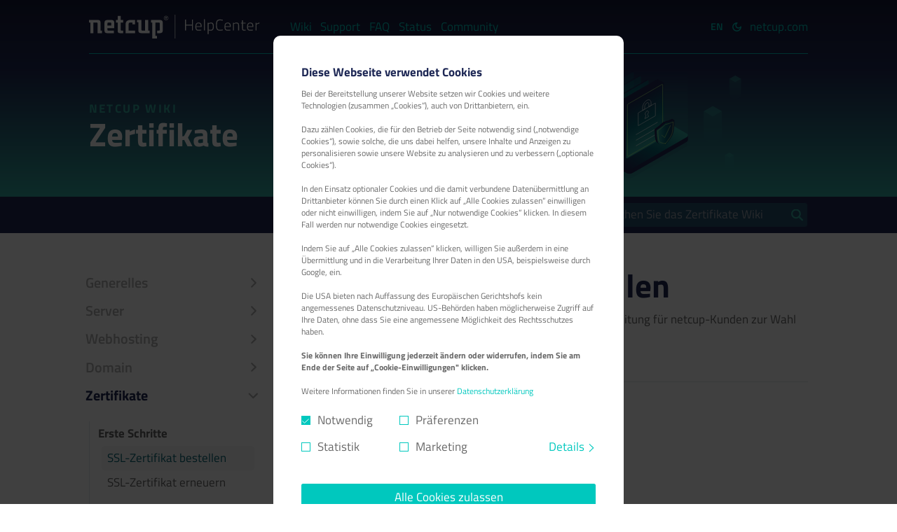

--- FILE ---
content_type: text/html
request_url: https://helpcenter.netcup.com/de/wiki/zertifikate/ssl-zertifikat-bestellen
body_size: 24177
content:
<!doctype html>
<html data-n-head-ssr class="dark" lang="de-DE" data-n-head="%7B%22class%22:%7B%22ssr%22:%22dark%22%7D,%22lang%22:%7B%22ssr%22:%22de-DE%22%7D%7D">
  <head>
    <title>netcup - SSL-Zertifikat bestellen</title><meta data-n-head="ssr" charset="utf-8"><meta data-n-head="ssr" name="viewport" content="width=device-width,initial-scale=1"><meta data-n-head="ssr" name="format-detection" content="telephone=no"><meta data-n-head="ssr" data-hid="charset" charset="utf-8"><meta data-n-head="ssr" data-hid="mobile-web-app-capable" name="mobile-web-app-capable" content="yes"><meta data-n-head="ssr" data-hid="apple-mobile-web-app-title" name="apple-mobile-web-app-title" content="help.netcup"><meta data-n-head="ssr" data-hid="theme-color" name="theme-color" content="#00C8BE"><meta data-n-head="ssr" data-hid="og:type" name="og:type" property="og:type" content="website"><meta data-n-head="ssr" data-hid="og:site_name" name="og:site_name" property="og:site_name" content="help.netcup"><meta data-n-head="ssr" data-hid="i18n-og" property="og:locale" content="de_DE"><meta data-n-head="ssr" data-hid="i18n-og-alt-en-GB" property="og:locale:alternate" content="en_GB"><meta data-n-head="ssr" name="Publisher" content="netcup GmbH"><meta data-n-head="ssr" name="Copyright" content="netcup GmbH"><meta data-n-head="ssr" name="Content-language" content="en"><meta data-n-head="ssr" property="og:locale" content="en_GB"><meta data-n-head="ssr" name="Page-topic" content="Medien"><meta data-n-head="ssr" name="Revisit-after" content="7 days"><meta data-n-head="ssr" name="Audience" content="Alle"><meta data-n-head="ssr" name="Robots" content="INDEX,FOLLOW"><meta data-n-head="ssr" name="apple-mobile-web-app-capable" content="yes"><meta data-n-head="ssr" name="application-name" content="netcup"><meta data-n-head="ssr" name="apple-mobile-web-app-title" content="netcup"><meta data-n-head="ssr" property="og:type" content="website"><meta data-n-head="ssr" property="og:site_name" content="netcup"><meta data-n-head="ssr" data-hid="twitter:card" name="twitter:card" content="summary"><meta data-n-head="ssr" data-hid="twitter:site" name="twitter:site" content="@netcup"><meta data-n-head="ssr" data-hid="description" name="description" content="Einfach und sicher ein SSL-Zertifikat bestellen - Eine Anleitung für netcup-Kunden zur Wahl des richtigen Zertifikats sowie zur Bestellung."><meta data-n-head="ssr" data-hid="keywords" name="keywords" content=""><meta data-n-head="ssr" data-hid="twitter:description" name="twitter:description" content="Einfach und sicher ein SSL-Zertifikat bestellen - Eine Anleitung für netcup-Kunden zur Wahl des richtigen Zertifikats sowie zur Bestellung."><meta data-n-head="ssr" data-hid="og:description" name="og:description" content="Einfach und sicher ein SSL-Zertifikat bestellen - Eine Anleitung für netcup-Kunden zur Wahl des richtigen Zertifikats sowie zur Bestellung."><meta data-n-head="ssr" data-hid="og:title" name="og:title" content="netcup - SSL-Zertifikat bestellen"><meta data-n-head="ssr" data-hid="og:url" property="og:url" content="/de/wiki/zertifikate/ssl-zertifikat-bestellen"><meta data-n-head="ssr" data-hid="twitter:url" name="twitter:url" content="/de/wiki/zertifikate/ssl-zertifikat-bestellen"><meta data-n-head="ssr" data-hid="twitter:title" name="twitter:title" content="netcup - SSL-Zertifikat bestellen"><meta data-n-head="ssr" data-hid="twitter:image" name="twitter:image" property="twitter:image" content="https://helpcenter.netcup.com/images/og/og-1.png"><meta data-n-head="ssr" data-hid="og:image" name="og:image" property="og:image" content="https://helpcenter.netcup.com/images/og/og-1.png"><link data-n-head="ssr" rel="icon" type="image/x-icon" href="/favicon.ico"><link data-n-head="ssr" rel="stylesheet" href="/cookie/cookie.1-0-7.css"><link data-n-head="ssr" data-hid="shortcut-icon" rel="shortcut icon" href="/_nuxt/icons/icon_64x64.0c0f6c.png"><link data-n-head="ssr" data-hid="apple-touch-icon" rel="apple-touch-icon" href="/_nuxt/icons/icon_512x512.0c0f6c.png" sizes="512x512"><link data-n-head="ssr" rel="manifest" href="/_nuxt/manifest.8612a38f.json" data-hid="manifest"><link data-n-head="ssr" data-hid="i18n-alt-en" rel="alternate" href="/en/wiki/certificate/ordering-certificate" hreflang="en"><link data-n-head="ssr" data-hid="i18n-alt-en-GB" rel="alternate" href="/en/wiki/certificate/ordering-certificate" hreflang="en-GB"><link data-n-head="ssr" data-hid="i18n-alt-de" rel="alternate" href="/de/wiki/zertifikate/ssl-zertifikat-bestellen" hreflang="de"><link data-n-head="ssr" data-hid="i18n-alt-de-DE" rel="alternate" href="/de/wiki/zertifikate/ssl-zertifikat-bestellen" hreflang="de-DE"><link data-n-head="ssr" data-hid="i18n-xd" rel="alternate" href="/en/wiki/certificate/ordering-certificate" hreflang="x-default"><link data-n-head="ssr" data-hid="i18n-can" rel="canonical" href="/de/wiki/zertifikate/ssl-zertifikat-bestellen"><link data-n-head="ssr" rel="canonical" href="https://helpcenter.netcup.com/de/wiki/zertifikate/ssl-zertifikat-bestellen"><link rel="preload" href="/_nuxt/021df2a.js" as="script"><link rel="preload" href="/_nuxt/3449f47.js" as="script"><link rel="preload" href="/_nuxt/css/4e5da90.css" as="style"><link rel="preload" href="/_nuxt/c213e7f.js" as="script"><link rel="preload" href="/_nuxt/css/822ad6a.css" as="style"><link rel="preload" href="/_nuxt/7ec7392.js" as="script"><link rel="preload" href="/_nuxt/css/431492c.css" as="style"><link rel="preload" href="/_nuxt/c9b7b15.js" as="script"><link rel="preload" href="/_nuxt/4325306.js" as="script"><link rel="preload" href="/_nuxt/9fe9723.js" as="script"><link rel="preload" href="/_nuxt/0568d16.js" as="script"><link rel="preload" href="/_nuxt/css/7c656f4.css" as="style"><link rel="preload" href="/_nuxt/65be04d.js" as="script"><link rel="preload" href="/_nuxt/fb5b35b.js" as="script"><link rel="preload" href="/_nuxt/d0b9a14.js" as="script"><link rel="preload" href="/_nuxt/3d0a47e.js" as="script"><link rel="preload" href="/_nuxt/d120987.js" as="script"><link rel="stylesheet" href="/_nuxt/css/4e5da90.css"><link rel="stylesheet" href="/_nuxt/css/822ad6a.css"><link rel="stylesheet" href="/_nuxt/css/431492c.css"><link rel="stylesheet" href="/_nuxt/css/7c656f4.css"><link rel="preload" href="/_nuxt/static/1766404247/de/wiki/zertifikate/ssl-zertifikat-bestellen/state.js" as="script"><link rel="preload" href="/_nuxt/static/1766404247/de/wiki/zertifikate/ssl-zertifikat-bestellen/payload.js" as="script"><link rel="preload" href="/_nuxt/static/1766404247/manifest.js" as="script">
  </head>
  <body>
    <div data-server-rendered="true" id="__nuxt"><!----><div id="__layout"><div class="bg-white dark:bg-darkMode-bg-darkest"><!----> <div class="flex min-h-screen flex-col justify-between"><div><div data-fetch-key="MobileMenuSTvue_type_script_lang_ts_default_1:0" class="relative grid w-full bg-[#141937] py-4 lg:hidden"><div class="flex items-center justify-between px-3"><a href="/de" class="no-link-style"><svg id="Ebene_1" xmlns="http://www.w3.org/2000/svg" viewBox="0 0 666 91" alt="netcup Logo" class="w-48"><path d="m254.4,80.89h5.84v9.85h-17.62V29.99h-5.29v-9.85h34.9c7.02,0,10.48,3.54,10.48,10.73v29.22c0,6.97-3.57,10.51-10.8,10.51h-10.7v-9.85h6.49c2.38,0,3.57-1.22,3.57-3.77v-23.12c0-2.55-1.19-3.87-3.46-3.87h-13.4v50.9Zm-22.25-10.29h-32.41c-7.03,0-10.59-3.54-10.59-10.62v-31.09h-5.19v-8.75h16.85v36.41c0,2.76,1.3,4.21,3.78,4.21h10.48V20.14h11.67v40.62h5.4v9.85Zm-55.9,0h-36.19v-32.64c0-11.84,6.26-17.82,18.91-17.82h17.39v16.94h-10.05v-7.08h-8.21c-4.32,0-6.49,2.43-6.49,7.19v23.58h24.64v9.85Zm-45.06,0h-12.86c-5.72,0-8.53-3.1-8.53-9.18v-31.43h-6.49v-9.85h6.49V4.64h11.56v15.49h9.72v9.85h-9.72v27.22c0,2.54,1.41,3.77,4.11,3.65h3.13c.97,0,1.83,0,2.6-.11v9.85Zm-34.38-19.36h-26.04v6.53c0,1.99.97,2.99,2.81,2.99h21.93v9.85h-26.47c-6.49,0-9.72-3.21-9.72-9.74v-29.77c0-7.3,3.78-10.95,11.24-10.95h15.78c6.91,0,10.37,3.43,10.48,10.4v20.69Zm-26.04-9.74h14.7v-8.3c0-2.11-.98-3.21-2.92-3.21h-8.65c-2.06,0-3.13,1.21-3.13,3.65v7.85Zm-38.13,29.1v-37.74c0-1.88-1.08-2.87-3.25-2.87h-12.31v40.61H5.4V29.99H0v-9.85h34.68c6.38,0,9.62,3.32,9.62,10.08v30.54h5.4v9.85h-17.07Z" style="fill:#fff;fill-rule:evenodd"></path><path d="m295.28,19.75c-3.93,0-7.21-3.03-7.21-6.84s3.28-7.26,7.21-7.26,7.7,3.28,7.7,7.26-3.77,6.84-7.7,6.84m-8.6-6.84c0,4.52,3.8,8.23,8.6,8.23s9.09-3.71,9.09-8.23-4.16-8.64-9.09-8.64-8.6,3.9-8.6,8.64m6.58-.53v-3.06h2.21c1.14,0,2.32.16,2.32,1.48,0,1.51-1.31,1.57-2.79,1.57h-1.75Zm-1.39,5.36h1.39v-3.97h1.75l2.93,3.97h1.44l-2.84-4.09c1.57-.16,2.65-.99,2.65-2.78,0-1.99-1.1-2.94-3.41-2.94h-3.9v9.81Z" style="fill:#fff;fill-rule:evenodd"></path><line x1="329.69" x2="329.69" y2="91" style="fill:none;stroke:#fff;stroke-miterlimit:10;stroke-width:2px"></line><path d="m394.44,60.5v-19.26h-22.62v19.26h-3.72V18.8h3.72v19.14h22.62v-19.14h3.66v41.7h-3.66Z" style="fill:#fff"></path><path d="m428.64,57.5l1.8-.18.12,2.94c-4.52.56-8.34.84-11.46.84-4.32-.04-7.34-1.32-9.06-3.84s-2.58-6.4-2.58-11.64c0-10.48,4.12-15.72,12.36-15.72,3.96,0,6.92,1.13,8.88,3.39,1.96,2.26,2.94,5.87,2.94,10.83l-.12,2.88h-20.4c0,3.68.63,6.41,1.89,8.19,1.26,1.78,3.42,2.67,6.48,2.67s6.11-.12,9.15-.36Zm-17.52-13.5h16.92c0-3.96-.65-6.78-1.95-8.46-1.3-1.68-3.38-2.52-6.24-2.52s-5.03.87-6.51,2.61-2.22,4.53-2.22,8.37Z" style="fill:#fff"></path><path d="m440.58,60.5V17.18h3.54v43.32h-3.54Z" style="fill:#fff"></path><path d="m454.68,74V30.5h3.54v2.28c3.12-1.92,6.41-2.88,9.87-2.88s6.04,1.22,7.74,3.66c1.7,2.44,2.55,6.41,2.55,11.91s-1,9.48-3,11.94c-2,2.46-5.32,3.69-9.96,3.69-2.48,0-4.88-.26-7.2-.78v13.68h-3.54Zm12.66-40.86c-1.32,0-2.74.22-4.26.66-1.52.44-2.7.9-3.54,1.38l-1.32.66v21.36c2.72.48,5.08.72,7.08.72,3.44,0,5.86-.97,7.26-2.91,1.4-1.94,2.1-5.14,2.1-9.6s-.61-7.62-1.83-9.48c-1.22-1.86-3.05-2.79-5.49-2.79Z" style="fill:#fff"></path><path d="m512.88,59.84c-4.12.84-7.64,1.26-10.56,1.26s-5.27-.31-7.05-.93c-1.78-.62-3.23-1.49-4.35-2.61-1.12-1.12-2-2.58-2.64-4.38-1.2-3.28-1.8-7.74-1.8-13.38,0-9.04,1.44-15.02,4.32-17.94,2.36-2.44,5.96-3.66,10.8-3.66,3.32,0,7.08.42,11.28,1.26l-.18,3.24c-4.16-.76-7.5-1.14-10.02-1.14s-4.47.27-5.85.81-2.5,1.26-3.36,2.16c-.86.9-1.51,2.15-1.95,3.75-.8,2.72-1.2,6.12-1.2,10.2s.14,7.13.42,9.15c.28,2.02.82,3.85,1.62,5.49.8,1.64,1.98,2.82,3.54,3.54,1.56.72,3.72,1.08,6.48,1.08s6.2-.38,10.32-1.14l.18,3.24Z" style="fill:#fff"></path><path d="m540.3,57.5l1.8-.18.12,2.94c-4.52.56-8.34.84-11.46.84-4.32-.04-7.34-1.32-9.06-3.84s-2.58-6.4-2.58-11.64c0-10.48,4.12-15.72,12.36-15.72,3.96,0,6.92,1.13,8.88,3.39,1.96,2.26,2.94,5.87,2.94,10.83l-.12,2.88h-20.4c0,3.68.63,6.41,1.89,8.19,1.26,1.78,3.42,2.67,6.48,2.67s6.11-.12,9.15-.36Zm-17.52-13.5h16.92c0-3.96-.65-6.78-1.95-8.46-1.3-1.68-3.38-2.52-6.24-2.52s-5.03.87-6.51,2.61-2.22,4.53-2.22,8.37Z" style="fill:#fff"></path><path d="m555.42,60.5h-3.54v-30h3.54v2.22c3.36-1.88,6.62-2.82,9.78-2.82,4,0,6.67,1.06,8.01,3.18,1.34,2.12,2.01,6,2.01,11.64v15.78h-3.6v-15.6c0-4.6-.44-7.71-1.32-9.33-.88-1.62-2.76-2.43-5.64-2.43-1.4,0-2.87.21-4.41.63-1.54.42-2.73.85-3.57,1.29l-1.26.6v24.84Z" style="fill:#fff"></path><path d="m600,33.68h-10.02v14.82c0,3.88.28,6.42.84,7.62.56,1.2,1.88,1.8,3.96,1.8l5.52-.42.24,3.06c-2.64.4-4.66.6-6.06.6-3.04,0-5.15-.75-6.33-2.25-1.18-1.5-1.77-4.37-1.77-8.61v-16.62h-4.44v-3.18h4.44v-9.42h3.6v9.42h10.02v3.18Z" style="fill:#fff"></path><path d="m626.7,57.5l1.8-.18.12,2.94c-4.52.56-8.34.84-11.46.84-4.32-.04-7.34-1.32-9.06-3.84s-2.58-6.4-2.58-11.64c0-10.48,4.12-15.72,12.36-15.72,3.96,0,6.92,1.13,8.88,3.39,1.96,2.26,2.94,5.87,2.94,10.83l-.12,2.88h-20.4c0,3.68.63,6.41,1.89,8.19,1.26,1.78,3.42,2.67,6.48,2.67s6.11-.12,9.15-.36Zm-17.52-13.5h16.92c0-3.96-.65-6.78-1.95-8.46-1.3-1.68-3.38-2.52-6.24-2.52s-5.03.87-6.51,2.61-2.22,4.53-2.22,8.37Z" style="fill:#fff"></path><path d="m638.27,60.5v-30h3.54v4.32c1.48-1.04,3.29-2.04,5.43-3s4.11-1.6,5.91-1.92v3.6c-1.72.36-3.52.91-5.4,1.65-1.88.74-3.34,1.39-4.38,1.95l-1.56.9v22.5h-3.54Z" style="fill:#fff"></path></svg></a> <svg xmlns="http://www.w3.org/2000/svg" viewBox="0 0 21.43 21.41" class="hidden tap-none w-6 cursor-pointer select-none text-white dark:text-darkMode-txt-dark"><title>close</title><line x1="0.72" y1="0.71" x2="19.72" y2="20.71" style="fill:none;stroke:currentColor;stroke-width:2px"></line><line x1="0.72" y1="20.71" x2="20.72" y2="0.71" style="fill:none;stroke:currentColor;stroke-width:2px"></line></svg> <svg xmlns="http://www.w3.org/2000/svg" viewBox="0 0 30 22" alt="menu" class="tap-none w-6 cursor-pointer select-none"><title>menu</title><line y1="1" x2="30" y2="1" style="fill:none;stroke:#28d7c8;stroke-width:2px"></line><line y1="11" x2="30" y2="11" style="fill:none;stroke:#28d7c8;stroke-width:2px"></line><line y1="21" x2="30" y2="21" style="fill:none;stroke:#28d7c8;stroke-width:2px"></line></svg></div> <div class="flex flex-col pt-5 pb-2 xs:flex-row" style="display:none"><div class="mb-5 flex flex-wrap justify-evenly border-link-color px-6 xs:mb-0 xs:flex-col xs:justify-start xs:border-r"><div class="sm:mb-2"><a class="hidden flex-col items-center dark:flex no-link-style cursor-pointer"><svg xmlns="http://www.w3.org/2000/svg" xmlns:xlink="http://www.w3.org/1999/xlink" viewBox="0 0 100 90" class="h-10 w-10"><defs><linearGradient id="a" x1="25.48" y1="45" x2="74.52" y2="45" gradientUnits="userSpaceOnUse"><stop offset="0.25" stop-color="#00c8be" stop-opacity="0"></stop><stop offset="0.75" stop-color="#00c8be" stop-opacity="0.68"></stop><stop offset="1" stop-color="#00c8be"></stop></linearGradient></defs><circle cx="50" cy="45" r="24.52" style="opacity:.30000000000000004;fill:url(#a)"></circle><circle cx="50" cy="45" r="24.52" style="fill:none;stroke:#00c8be;stroke-linecap:round;stroke-linejoin:round;stroke-width:3px"></circle><line x1="50" y1="13.56" x2="50" y2="2.7" style="fill:none;stroke:#00c8be;stroke-linecap:round;stroke-miterlimit:10;stroke-width:3px"></line><line x1="50" y1="76.44" x2="50" y2="87.3" style="fill:none;stroke:#00c8be;stroke-linecap:round;stroke-miterlimit:10;stroke-width:3px"></line><line x1="92.3" y1="45" x2="81.44" y2="45" style="fill:none;stroke:#00c8be;stroke-linecap:round;stroke-miterlimit:10;stroke-width:3px"></line><line x1="18.56" y1="45" x2="7.7" y2="45" style="fill:none;stroke:#00c8be;stroke-linecap:round;stroke-miterlimit:10;stroke-width:3px"></line><line x1="79.91" y1="15.09" x2="72.23" y2="22.77" style="fill:none;stroke:#00c8be;stroke-linecap:round;stroke-miterlimit:10;stroke-width:3px"></line><line x1="27.77" y1="67.23" x2="20.09" y2="74.91" style="fill:none;stroke:#00c8be;stroke-linecap:round;stroke-miterlimit:10;stroke-width:3px"></line><line x1="79.91" y1="74.91" x2="72.23" y2="67.23" style="fill:none;stroke:#00c8be;stroke-linecap:round;stroke-miterlimit:10;stroke-width:3px"></line><line x1="20.09" y1="15.09" x2="27.77" y2="22.77" style="fill:none;stroke:#00c8be;stroke-linecap:round;stroke-miterlimit:10;stroke-width:3px"></line></svg> <span class="mt-2 text-sm text-link-color">Light</span></a> <a class="flex flex-col items-center dark:hidden no-link-style cursor-pointer"><svg xmlns="http://www.w3.org/2000/svg" xmlns:xlink="http://www.w3.org/1999/xlink" viewBox="0 0 100 90" class="h-10 w-10"><defs><linearGradient id="a" x1="119.53" y1="57.7" x2="178.06" y2="8.59" gradientTransform="translate(-87.1 -25.28) rotate(15.39)" gradientUnits="userSpaceOnUse"><stop offset="0.25" stop-color="#00c8be" stop-opacity="0"></stop><stop offset="0.75" stop-color="#00c8be" stop-opacity="0.68"></stop><stop offset="1" stop-color="#00c8be"></stop></linearGradient></defs><path d="M58.22,63.4A28.3,28.3,0,0,1,67.5,7.88a41,41,0,1,0,22.14,48,42.19,42.19,0,0,0,1.26-6.83A28.3,28.3,0,0,1,58.22,63.4Z" style="opacity:.30000000000000004;fill:url(#a)"></path><path d="M58.22,63.4A28.3,28.3,0,0,1,67.5,7.88a41,41,0,1,0,22.14,48,42.19,42.19,0,0,0,1.26-6.83A28.3,28.3,0,0,1,58.22,63.4Z" style="fill:none;stroke:#00c8be;stroke-linecap:round;stroke-linejoin:round;stroke-width:3px"></path><path d="M25.14,69.51A35,35,0,0,1,33.85,14" style="fill:none;stroke:#00c8be;stroke-linecap:round;stroke-linejoin:round;stroke-width:3px"></path><path d="M69.93,73.83A35.08,35.08,0,0,1,49,80" style="fill:none;stroke:#00c8be;stroke-linecap:round;stroke-linejoin:round;stroke-width:3px"></path></svg> <span class="mt-2 text-sm text-link-color">Dark</span></a></div> <div class="h-auto w-px bg-link-color"></div> <div><a href="" class="flex flex-col items-center hover:!text-white xs:mt-6 no-link-style cursor-pointer"><svg xmlns="http://www.w3.org/2000/svg" viewBox="0 0 100 90" alt="English" class="h-10 w-10"><defs><linearGradient id="a" x1="92.45" y1="60.32" x2="57.54" y2="60.32" gradientUnits="userSpaceOnUse"><stop offset="0" stop-color="#28d7c8"></stop><stop offset="1" stop-color="#28d7c8" stop-opacity="0"></stop></linearGradient></defs><path fill="none" stroke="#28d7c8" stroke-linecap="round" stroke-linejoin="round" stroke-width="3" d="M59.51 25.84V13.13H9.24v31.11h6.51v9.96l12.51-9.96h3.45"></path><path opacity=".3" fill="url(#a)" d="M92.45 35.51V73.1H77.7v12.04L62.58 73.1h-5.04V35.51h34.91z"></path><path fill="none" stroke="#28d7c8" stroke-linecap="round" stroke-linejoin="round" stroke-width="3" d="M77.7 73.1v12.04L62.58 73.1H31.71V35.51h60.74V73.1h-4.4"></path><path fill="none" stroke="#28d7c8" stroke-linecap="round" stroke-linejoin="round" stroke-width="3" d="M57.7 45.52H47.68v16.83H57.7m-3.74-8.85h-6.28m18.79 8.85V45.52l10.01 16.83V45.52"></path></svg> <span class="mt-2 text-sm text-link-color">English</span></a><!----></div></div> <ul class="mobile-menu tick-none" data-v-0bce18e8><li data-fetch-key="data-v-679aadde:0" data-v-679aadde data-v-0bce18e8><a target="_self" href="#" class="no-link-style flex cursor-pointer select-none pl-5 text-white dark:text-darkMode-txt-dark" data-v-679aadde>
    Wiki
    <span class="pl-2 hidden" data-v-679aadde>
      >
    </span></a> <ul class="tick-none" data-v-679aadde><li class="pl-5 pt-5" data-v-679aadde><a href="/de/wiki/" class="ml-5 underline-effect-menu" data-v-679aadde>
        Übersicht
      </a></li> <li class="pl-5 pt-5" data-v-679aadde><a href="/de/wiki/general/" target="_self" class="ml-5 no-link-style text-link-color cursor-pointer" data-v-679aadde>
        Generelles
        <span class="pl-2" data-v-679aadde>
          >
        </span></a> <ul class="tick-none hidden" data-v-679aadde><li class="pl-5 pt-5" data-v-679aadde><!----> <div class="relative ml-5 underline-effect w-max underline-effect-menu" data-v-679aadde><a href="/de/wiki/general/" target="_self" class="third relative !text-white no-link-style" data-v-679aadde>
              Überblick
            </a></div> <ul class="tick-none hidden" data-v-679aadde><li class="pl-5 pt-5" data-v-679aadde><div class="flex" data-v-679aadde><div class="fourth h-full w-1 relative" data-v-679aadde></div> <a href="/de/wiki/general/" target="_self" class="relative ml-2 !text-white underline-effect-menu" data-v-679aadde>
                Überblick
                </a></div></li></ul></li><li class="pl-5 pt-5" data-v-679aadde><a target="_self" class="relative ml-5 !text-white no-link-style cursor-pointer" data-v-679aadde>
            Erste Schritte
            <span class="pl-2" data-v-679aadde>
              >
            </span></a> <div class="relative ml-5 underline-effect w-max underline-effect-menu" data-v-679aadde><!----></div> <ul class="tick-none hidden" data-v-679aadde><li class="pl-5 pt-5" data-v-679aadde><div class="flex" data-v-679aadde><div class="fourth h-full w-1 relative" data-v-679aadde></div> <a href="/de/wiki/general/produkte-bestellen" target="_self" class="relative ml-2 !text-white underline-effect-menu" data-v-679aadde>
                Produkte bestellen
                </a></div></li><li class="pl-5 pt-5" data-v-679aadde><div class="flex" data-v-679aadde><div class="fourth h-full w-1 relative" data-v-679aadde></div> <a href="/de/wiki/general/netcup-ccp" target="_self" class="relative ml-2 !text-white underline-effect-menu" data-v-679aadde>
                Im Customer Control Panel (CCP) anmelden
                </a></div></li><li class="pl-5 pt-5" data-v-679aadde><div class="flex" data-v-679aadde><div class="fourth h-full w-1 relative" data-v-679aadde></div> <a href="/de/wiki/general/netcup-scp" target="_self" class="relative ml-2 !text-white underline-effect-menu" data-v-679aadde>
                Im Server Control Panel (SCP) anmelden
                </a></div></li><li class="pl-5 pt-5" data-v-679aadde><div class="flex" data-v-679aadde><div class="fourth h-full w-1 relative" data-v-679aadde></div> <a href="/de/wiki/general/forum-verlinken" target="_self" class="relative ml-2 !text-white underline-effect-menu" data-v-679aadde>
                Forumaccount erstellen und verlinken
                </a></div></li><li class="pl-5 pt-5" data-v-679aadde><div class="flex" data-v-679aadde><div class="fourth h-full w-1 relative" data-v-679aadde></div> <a href="/de/wiki/general/kundendienst" target="_self" class="relative ml-2 !text-white underline-effect-menu" data-v-679aadde>
                Kundendienst kontaktieren
                </a></div></li><li class="pl-5 pt-5" data-v-679aadde><div class="flex" data-v-679aadde><div class="fourth h-full w-1 relative" data-v-679aadde></div> <a href="/de/wiki/general/vertrag-kuendigen" target="_self" class="relative ml-2 !text-white underline-effect-menu" data-v-679aadde>
                Vertrag kündigen
                </a></div></li><li class="pl-5 pt-5" data-v-679aadde><div class="flex" data-v-679aadde><div class="fourth h-full w-1 relative" data-v-679aadde></div> <a href="/de/wiki/general/mfa" target="_self" class="relative ml-2 !text-white underline-effect-menu" data-v-679aadde>
                Zwei-Faktor-Authentifizierung aktivieren
                </a></div></li><li class="pl-5 pt-5" data-v-679aadde><div class="flex" data-v-679aadde><div class="fourth h-full w-1 relative" data-v-679aadde></div> <a href="/de/wiki/general/identitaets-verifizierung" target="_self" class="relative ml-2 !text-white underline-effect-menu" data-v-679aadde>
                Identitäts-Verifizierung über Stripe
                </a></div></li><li class="pl-5 pt-5" data-v-679aadde><div class="flex" data-v-679aadde><div class="fourth h-full w-1 relative" data-v-679aadde></div> <a href="/de/wiki/general/vorauszahlung" target="_self" class="relative ml-2 !text-white underline-effect-menu" data-v-679aadde>
                Vorauszahlung
                </a></div></li><li class="pl-5 pt-5" data-v-679aadde><div class="flex" data-v-679aadde><div class="fourth h-full w-1 relative" data-v-679aadde></div> <a href="/de/wiki/general/produktbezeichnungen" target="_self" class="relative ml-2 !text-white underline-effect-menu" data-v-679aadde>
                Produktbezeichnungen
                </a></div></li></ul></li><li class="pl-5 pt-5" data-v-679aadde><a target="_self" class="relative ml-5 !text-white no-link-style cursor-pointer" data-v-679aadde>
            Handbuch
            <span class="pl-2" data-v-679aadde>
              >
            </span></a> <div class="relative ml-5 underline-effect w-max underline-effect-menu" data-v-679aadde><!----></div> <ul class="tick-none hidden" data-v-679aadde><li class="pl-5 pt-5" data-v-679aadde><div class="flex" data-v-679aadde><div class="fourth h-full w-1 relative" data-v-679aadde></div> <a href="/de/wiki/general/cp-dashboard" target="_self" class="relative ml-2 !text-white underline-effect-menu" data-v-679aadde>
                Customer Control Panel Übersicht
                </a></div></li><li class="pl-5 pt-5" data-v-679aadde><div class="flex" data-v-679aadde><div class="fourth h-full w-1 relative" data-v-679aadde></div> <a href="/de/wiki/general/produkte" target="_self" class="relative ml-2 !text-white underline-effect-menu" data-v-679aadde>
                Produkte
                </a></div></li><li class="pl-5 pt-5" data-v-679aadde><div class="flex" data-v-679aadde><div class="fourth h-full w-1 relative" data-v-679aadde></div> <a href="/de/wiki/general/domains-verwalten" target="_self" class="relative ml-2 !text-white underline-effect-menu" data-v-679aadde>
                Domains verwalten
                </a></div></li><li class="pl-5 pt-5" data-v-679aadde><div class="flex" data-v-679aadde><div class="fourth h-full w-1 relative" data-v-679aadde></div> <a href="/de/wiki/general/ssl-verschluesselung" target="_self" class="relative ml-2 !text-white underline-effect-menu" data-v-679aadde>
                SSL-Zertifikate
                </a></div></li><li class="pl-5 pt-5" data-v-679aadde><div class="flex" data-v-679aadde><div class="fourth h-full w-1 relative" data-v-679aadde></div> <a href="/de/wiki/general/sogo-groupware" target="_self" class="relative ml-2 !text-white underline-effect-menu" data-v-679aadde>
                SOGo-Groupware
                </a></div></li><li class="pl-5 pt-5" data-v-679aadde><div class="flex" data-v-679aadde><div class="fourth h-full w-1 relative" data-v-679aadde></div> <a href="/de/wiki/general/rechnungen-verwalten" target="_self" class="relative ml-2 !text-white underline-effect-menu" data-v-679aadde>
                Rechnungen verwalten
                </a></div></li><li class="pl-5 pt-5" data-v-679aadde><div class="flex" data-v-679aadde><div class="fourth h-full w-1 relative" data-v-679aadde></div> <a href="/de/wiki/general/abuse-hinweise" target="_self" class="relative ml-2 !text-white underline-effect-menu" data-v-679aadde>
                Abuse-Hinweise
                </a></div></li><li class="pl-5 pt-5" data-v-679aadde><div class="flex" data-v-679aadde><div class="fourth h-full w-1 relative" data-v-679aadde></div> <a href="/de/wiki/general/partnerprogramm" target="_self" class="relative ml-2 !text-white underline-effect-menu" data-v-679aadde>
                Partnerprogramm
                </a></div></li><li class="pl-5 pt-5" data-v-679aadde><div class="flex" data-v-679aadde><div class="fourth h-full w-1 relative" data-v-679aadde></div> <a href="/de/wiki/general/stammdaten-verwalten" target="_self" class="relative ml-2 !text-white underline-effect-menu" data-v-679aadde>
                Stammdaten verwalten
                </a></div></li><li class="pl-5 pt-5" data-v-679aadde><div class="flex" data-v-679aadde><div class="fourth h-full w-1 relative" data-v-679aadde></div> <a href="/de/wiki/general/zahlungsmoeglichkeiten" target="_self" class="relative ml-2 !text-white underline-effect-menu" data-v-679aadde>
                Zahlungsmöglichkeiten
                </a></div></li><li class="pl-5 pt-5" data-v-679aadde><div class="flex" data-v-679aadde><div class="fourth h-full w-1 relative" data-v-679aadde></div> <a href="/de/wiki/general/phishing-vermeidung" target="_self" class="relative ml-2 !text-white underline-effect-menu" data-v-679aadde>
                Phishing
                </a></div></li><li class="pl-5 pt-5" data-v-679aadde><div class="flex" data-v-679aadde><div class="fourth h-full w-1 relative" data-v-679aadde></div> <a href="/de/wiki/general/dsgvo" target="_self" class="relative ml-2 !text-white underline-effect-menu" data-v-679aadde>
                DSGVO
                </a></div></li><li class="pl-5 pt-5" data-v-679aadde><div class="flex" data-v-679aadde><div class="fourth h-full w-1 relative" data-v-679aadde></div> <a href="/de/wiki/general/speicher-dauer" target="_self" class="relative ml-2 !text-white underline-effect-menu" data-v-679aadde>
                Speicherung von Logdateien
                </a></div></li><li class="pl-5 pt-5" data-v-679aadde><div class="flex" data-v-679aadde><div class="fourth h-full w-1 relative" data-v-679aadde></div> <a href="/de/wiki/general/avv" target="_self" class="relative ml-2 !text-white underline-effect-menu" data-v-679aadde>
                Auftragsverarbeitung
                </a></div></li><li class="pl-5 pt-5" data-v-679aadde><div class="flex" data-v-679aadde><div class="fourth h-full w-1 relative" data-v-679aadde></div> <a href="/de/wiki/general/widerspruch-preiserhoehung" target="_self" class="relative ml-2 !text-white underline-effect-menu" data-v-679aadde>
                Widerspruch einer Preiserhöhung
                </a></div></li><li class="pl-5 pt-5" data-v-679aadde><div class="flex" data-v-679aadde><div class="fourth h-full w-1 relative" data-v-679aadde></div> <a href="/de/wiki/general/alter-inhaber" target="_self" class="relative ml-2 !text-white underline-effect-menu" data-v-679aadde>
                Alter des Inhabers
                </a></div></li><li class="pl-5 pt-5" data-v-679aadde><div class="flex" data-v-679aadde><div class="fourth h-full w-1 relative" data-v-679aadde></div> <a href="/de/wiki/general/gpg" target="_self" class="relative ml-2 !text-white underline-effect-menu" data-v-679aadde>
                GPG
                </a></div></li><li class="pl-5 pt-5" data-v-679aadde><div class="flex" data-v-679aadde><div class="fourth h-full w-1 relative" data-v-679aadde></div> <a href="/de/wiki/general/inhaberwechsel" target="_self" class="relative ml-2 !text-white underline-effect-menu" data-v-679aadde>
                Inhaberwechsel
                </a></div></li><li class="pl-5 pt-5" data-v-679aadde><div class="flex" data-v-679aadde><div class="fourth h-full w-1 relative" data-v-679aadde></div> <a href="/de/wiki/general/tarif-upgrade" target="_self" class="relative ml-2 !text-white underline-effect-menu" data-v-679aadde>
                Produktupgrade
                </a></div></li><li class="pl-5 pt-5" data-v-679aadde><div class="flex" data-v-679aadde><div class="fourth h-full w-1 relative" data-v-679aadde></div> <a href="/de/wiki/general/positionsbasierte-rechnungsstellung" target="_self" class="relative ml-2 !text-white underline-effect-menu" data-v-679aadde>
                Positionsbasierte Rechnungsstellung
                </a></div></li><li class="pl-5 pt-5" data-v-679aadde><div class="flex" data-v-679aadde><div class="fourth h-full w-1 relative" data-v-679aadde></div> <a href="/de/wiki/general/sammelrechnungen" target="_self" class="relative ml-2 !text-white underline-effect-menu" data-v-679aadde>
                Sammelrechnungen
                </a></div></li></ul></li></ul></li><li class="pl-5 pt-5" data-v-679aadde><a href="/de/wiki/server/" target="_self" class="ml-5 no-link-style text-link-color cursor-pointer" data-v-679aadde>
        Server
        <span class="pl-2" data-v-679aadde>
          >
        </span></a> <ul class="tick-none hidden" data-v-679aadde><li class="pl-5 pt-5" data-v-679aadde><!----> <div class="relative ml-5 underline-effect w-max underline-effect-menu" data-v-679aadde><a href="/de/wiki/server/" target="_self" class="third relative !text-white no-link-style" data-v-679aadde>
              Überblick
            </a></div> <ul class="tick-none hidden" data-v-679aadde><li class="pl-5 pt-5" data-v-679aadde><div class="flex" data-v-679aadde><div class="fourth h-full w-1 relative" data-v-679aadde></div> <a href="/de/wiki/server/" target="_self" class="relative ml-2 !text-white underline-effect-menu" data-v-679aadde>
                Überblick
                </a></div></li></ul></li><li class="pl-5 pt-5" data-v-679aadde><a target="_self" class="relative ml-5 !text-white no-link-style cursor-pointer" data-v-679aadde>
            Erste Schritte
            <span class="pl-2" data-v-679aadde>
              >
            </span></a> <div class="relative ml-5 underline-effect w-max underline-effect-menu" data-v-679aadde><!----></div> <ul class="tick-none hidden" data-v-679aadde><li class="pl-5 pt-5" data-v-679aadde><div class="flex" data-v-679aadde><div class="fourth h-full w-1 relative" data-v-679aadde></div> <a href="/de/wiki/server/server-bestellen" target="_self" class="relative ml-2 !text-white underline-effect-menu" data-v-679aadde>
                Server bestellen
                </a></div></li><li class="pl-5 pt-5" data-v-679aadde><div class="flex" data-v-679aadde><div class="fourth h-full w-1 relative" data-v-679aadde></div> <a href="/de/wiki/server/netzwerk-konfiguration" target="_self" class="relative ml-2 !text-white underline-effect-menu" data-v-679aadde>
                Netzwerkkonfiguration auswählen
                </a></div></li><li class="pl-5 pt-5" data-v-679aadde><div class="flex" data-v-679aadde><div class="fourth h-full w-1 relative" data-v-679aadde></div> <a href="/de/wiki/server/server-erste-nutzung" target="_self" class="relative ml-2 !text-white underline-effect-menu" data-v-679aadde>
                Server Erstbenutzung
                </a></div></li><li class="pl-5 pt-5" data-v-679aadde><div class="flex" data-v-679aadde><div class="fourth h-full w-1 relative" data-v-679aadde></div> <a href="/de/wiki/server/windows-installation" target="_self" class="relative ml-2 !text-white underline-effect-menu" data-v-679aadde>
                Windows installieren
                </a></div></li><li class="pl-5 pt-5" data-v-679aadde><div class="flex" data-v-679aadde><div class="fourth h-full w-1 relative" data-v-679aadde></div> <a href="/de/wiki/server/bildschirm-anpassen" target="_self" class="relative ml-2 !text-white underline-effect-menu" data-v-679aadde>
                Bildschirmauflösung anpassen
                </a></div></li><li class="pl-5 pt-5" data-v-679aadde><div class="flex" data-v-679aadde><div class="fourth h-full w-1 relative" data-v-679aadde></div> <a href="/de/wiki/server/rettungs-system" target="_self" class="relative ml-2 !text-white underline-effect-menu" data-v-679aadde>
                Rettungssystem
                </a></div></li><li class="pl-5 pt-5" data-v-679aadde><div class="flex" data-v-679aadde><div class="fourth h-full w-1 relative" data-v-679aadde></div> <a href="/de/wiki/server/fehlerbehebung-server-login" target="_self" class="relative ml-2 !text-white underline-effect-menu" data-v-679aadde>
                Fehlerbehebung beim vServer-Log-in
                </a></div></li></ul></li><li class="pl-5 pt-5" data-v-679aadde><a target="_self" class="relative ml-5 !text-white no-link-style cursor-pointer" data-v-679aadde>
            Handbuch
            <span class="pl-2" data-v-679aadde>
              >
            </span></a> <div class="relative ml-5 underline-effect w-max underline-effect-menu" data-v-679aadde><!----></div> <ul class="tick-none hidden" data-v-679aadde><li class="pl-5 pt-5" data-v-679aadde><div class="flex" data-v-679aadde><div class="fourth h-full w-1 relative" data-v-679aadde></div> <a href="/de/wiki/server/scp-startseite" target="_self" class="relative ml-2 !text-white underline-effect-menu" data-v-679aadde>
                SCP-Startseite
                </a></div></li><li class="pl-5 pt-5" data-v-679aadde><div class="flex" data-v-679aadde><div class="fourth h-full w-1 relative" data-v-679aadde></div> <a href="/de/wiki/server/generelles" target="_self" class="relative ml-2 !text-white underline-effect-menu" data-v-679aadde>
                Serverinformationen Überblick
                </a></div></li><li class="pl-5 pt-5" data-v-679aadde><div class="flex" data-v-679aadde><div class="fourth h-full w-1 relative" data-v-679aadde></div> <a href="/de/wiki/server/steuerung" target="_self" class="relative ml-2 !text-white underline-effect-menu" data-v-679aadde>
                Server-Steuerung
                </a></div></li><li class="pl-5 pt-5" data-v-679aadde><div class="flex" data-v-679aadde><div class="fourth h-full w-1 relative" data-v-679aadde></div> <a href="/de/wiki/server/statistiken" target="_self" class="relative ml-2 !text-white underline-effect-menu" data-v-679aadde>
                Server-Statistiken
                </a></div></li><li class="pl-5 pt-5" data-v-679aadde><div class="flex" data-v-679aadde><div class="fourth h-full w-1 relative" data-v-679aadde></div> <a href="/de/wiki/server/medien" target="_self" class="relative ml-2 !text-white underline-effect-menu" data-v-679aadde>
                Medien
                </a></div></li><li class="pl-5 pt-5" data-v-679aadde><div class="flex" data-v-679aadde><div class="fourth h-full w-1 relative" data-v-679aadde></div> <a href="/de/wiki/server/netzwerk" target="_self" class="relative ml-2 !text-white underline-effect-menu" data-v-679aadde>
                Server Netzwerk verwalten
                </a></div></li><li class="pl-5 pt-5" data-v-679aadde><div class="flex" data-v-679aadde><div class="fourth h-full w-1 relative" data-v-679aadde></div> <a href="/de/wiki/server/zugriff" target="_self" class="relative ml-2 !text-white underline-effect-menu" data-v-679aadde>
                Neues Passwort anfordern
                </a></div></li><li class="pl-5 pt-5" data-v-679aadde><div class="flex" data-v-679aadde><div class="fourth h-full w-1 relative" data-v-679aadde></div> <a href="/de/wiki/server/einstellungen" target="_self" class="relative ml-2 !text-white underline-effect-menu" data-v-679aadde>
                Einstellungen
                </a></div></li><li class="pl-5 pt-5" data-v-679aadde><div class="flex" data-v-679aadde><div class="fourth h-full w-1 relative" data-v-679aadde></div> <a href="/de/wiki/server/log" target="_self" class="relative ml-2 !text-white underline-effect-menu" data-v-679aadde>
                Log
                </a></div></li><li class="pl-5 pt-5" data-v-679aadde><div class="flex" data-v-679aadde><div class="fourth h-full w-1 relative" data-v-679aadde></div> <a href="/de/wiki/server/bildschirm" target="_self" class="relative ml-2 !text-white underline-effect-menu" data-v-679aadde>
                Bildschirm
                </a></div></li><li class="pl-5 pt-5" data-v-679aadde><div class="flex" data-v-679aadde><div class="fourth h-full w-1 relative" data-v-679aadde></div> <a href="/de/wiki/server/app-verwenden" target="_self" class="relative ml-2 !text-white underline-effect-menu" data-v-679aadde>
                SCP App
                </a></div></li><li class="pl-5 pt-5" data-v-679aadde><div class="flex" data-v-679aadde><div class="fourth h-full w-1 relative" data-v-679aadde></div> <a href="/de/wiki/server/ip" target="_self" class="relative ml-2 !text-white underline-effect-menu" data-v-679aadde>
                IP-Adressen hinzufügen
                </a></div></li><li class="pl-5 pt-5" data-v-679aadde><div class="flex" data-v-679aadde><div class="fourth h-full w-1 relative" data-v-679aadde></div> <a href="/de/wiki/server/speicherplatz-erweitern" target="_self" class="relative ml-2 !text-white underline-effect-menu" data-v-679aadde>
                Speicherplatz erweitern
                </a></div></li><li class="pl-5 pt-5" data-v-679aadde><div class="flex" data-v-679aadde><div class="fourth h-full w-1 relative" data-v-679aadde></div> <a href="/de/wiki/server/storagespace" target="_self" class="relative ml-2 !text-white underline-effect-menu" data-v-679aadde>
                Storage Space
                </a></div></li><li class="pl-5 pt-5" data-v-679aadde><div class="flex" data-v-679aadde><div class="fourth h-full w-1 relative" data-v-679aadde></div> <a href="/de/wiki/server/local-block-storage" target="_self" class="relative ml-2 !text-white underline-effect-menu" data-v-679aadde>
                Local Block Storage
                </a></div></li><li class="pl-5 pt-5" data-v-679aadde><div class="flex" data-v-679aadde><div class="fourth h-full w-1 relative" data-v-679aadde></div> <a href="/de/wiki/server/partitionierung-kvm-server" target="_self" class="relative ml-2 !text-white underline-effect-menu" data-v-679aadde>
                Partitionierung eines VPS oder Root-Servers
                </a></div></li><li class="pl-5 pt-5" data-v-679aadde><div class="flex" data-v-679aadde><div class="fourth h-full w-1 relative" data-v-679aadde></div> <a href="/de/wiki/server/server-migrieren" target="_self" class="relative ml-2 !text-white underline-effect-menu" data-v-679aadde>
                Server migrieren
                </a></div></li><li class="pl-5 pt-5" data-v-679aadde><div class="flex" data-v-679aadde><div class="fourth h-full w-1 relative" data-v-679aadde></div> <a href="/de/wiki/server/nameserver" target="_self" class="relative ml-2 !text-white underline-effect-menu" data-v-679aadde>
                netcup Nameserver
                </a></div></li><li class="pl-5 pt-5" data-v-679aadde><div class="flex" data-v-679aadde><div class="fourth h-full w-1 relative" data-v-679aadde></div> <a href="/de/wiki/server/eigene-nameserver" target="_self" class="relative ml-2 !text-white underline-effect-menu" data-v-679aadde>
                Eigene Nameserver hinterlegen
                </a></div></li><li class="pl-5 pt-5" data-v-679aadde><div class="flex" data-v-679aadde><div class="fourth h-full w-1 relative" data-v-679aadde></div> <a href="/de/wiki/server/verbindung-open-bsd" target="_self" class="relative ml-2 !text-white underline-effect-menu" data-v-679aadde>
                Internetverbindung mit OpenBSD herstellen
                </a></div></li><li class="pl-5 pt-5" data-v-679aadde><div class="flex" data-v-679aadde><div class="fourth h-full w-1 relative" data-v-679aadde></div> <a href="/de/wiki/server/scp-webservice" target="_self" class="relative ml-2 !text-white underline-effect-menu" data-v-679aadde>
                SCP-Webservice (veraltet)
                </a></div></li><li class="pl-5 pt-5" data-v-679aadde><div class="flex" data-v-679aadde><div class="fourth h-full w-1 relative" data-v-679aadde></div> <a href="/de/wiki/server/rest-api" target="_self" class="relative ml-2 !text-white underline-effect-menu" data-v-679aadde>
                REST-API
                </a></div></li><li class="pl-5 pt-5" data-v-679aadde><div class="flex" data-v-679aadde><div class="fourth h-full w-1 relative" data-v-679aadde></div> <a href="/de/wiki/server/netzwerk-probleme" target="_self" class="relative ml-2 !text-white underline-effect-menu" data-v-679aadde>
                Netzwerkprobleme beheben
                </a></div></li><li class="pl-5 pt-5" data-v-679aadde><div class="flex" data-v-679aadde><div class="fourth h-full w-1 relative" data-v-679aadde></div> <a href="/de/wiki/server/dateisystem-fehler" target="_self" class="relative ml-2 !text-white underline-effect-menu" data-v-679aadde>
                Dateisystemfehler beheben
                </a></div></li><li class="pl-5 pt-5" data-v-679aadde><div class="flex" data-v-679aadde><div class="fourth h-full w-1 relative" data-v-679aadde></div> <a href="/de/wiki/server/zugriff-festplatte" target="_self" class="relative ml-2 !text-white underline-effect-menu" data-v-679aadde>
                Auf Festplatte zugreifen
                </a></div></li><li class="pl-5 pt-5" data-v-679aadde><div class="flex" data-v-679aadde><div class="fourth h-full w-1 relative" data-v-679aadde></div> <a href="/de/wiki/server/firewall" target="_self" class="relative ml-2 !text-white underline-effect-menu" data-v-679aadde>
                Firewall
                </a></div></li></ul></li><li class="pl-5 pt-5" data-v-679aadde><!----> <div class="relative ml-5 underline-effect w-max underline-effect-menu" data-v-679aadde><a href="/de/wiki/server/faq" target="_self" class="third relative !text-white no-link-style" data-v-679aadde>
              FAQ
            </a></div> <ul class="tick-none hidden" data-v-679aadde><li class="pl-5 pt-5" data-v-679aadde><div class="flex" data-v-679aadde><div class="fourth h-full w-1 relative" data-v-679aadde></div> <a href="/de/wiki/server/faq" target="_self" class="relative ml-2 !text-white underline-effect-menu" data-v-679aadde>
                FAQ
                </a></div></li></ul></li><li class="pl-5 pt-5" data-v-679aadde><!----> <div class="relative ml-5 underline-effect w-max underline-effect-menu" data-v-679aadde><a href="/de/wiki/server/glossar" target="_self" class="third relative !text-white no-link-style" data-v-679aadde>
              Glossar
            </a></div> <ul class="tick-none hidden" data-v-679aadde><li class="pl-5 pt-5" data-v-679aadde><div class="flex" data-v-679aadde><div class="fourth h-full w-1 relative" data-v-679aadde></div> <a href="/de/wiki/server/glossar" target="_self" class="relative ml-2 !text-white underline-effect-menu" data-v-679aadde>
                Glossar
                </a></div></li></ul></li></ul></li><li class="pl-5 pt-5" data-v-679aadde><a href="/de/wiki/webhosting/" target="_self" class="ml-5 no-link-style text-link-color cursor-pointer" data-v-679aadde>
        Webhosting
        <span class="pl-2" data-v-679aadde>
          >
        </span></a> <ul class="tick-none hidden" data-v-679aadde><li class="pl-5 pt-5" data-v-679aadde><!----> <div class="relative ml-5 underline-effect w-max underline-effect-menu" data-v-679aadde><a href="/de/wiki/webhosting/" target="_self" class="third relative !text-white no-link-style" data-v-679aadde>
              Überblick
            </a></div> <ul class="tick-none hidden" data-v-679aadde><li class="pl-5 pt-5" data-v-679aadde><div class="flex" data-v-679aadde><div class="fourth h-full w-1 relative" data-v-679aadde></div> <a href="/de/wiki/webhosting/" target="_self" class="relative ml-2 !text-white underline-effect-menu" data-v-679aadde>
                Überblick
                </a></div></li></ul></li><li class="pl-5 pt-5" data-v-679aadde><a target="_self" class="relative ml-5 !text-white no-link-style cursor-pointer" data-v-679aadde>
            Erste Schritte
            <span class="pl-2" data-v-679aadde>
              >
            </span></a> <div class="relative ml-5 underline-effect w-max underline-effect-menu" data-v-679aadde><!----></div> <ul class="tick-none hidden" data-v-679aadde><li class="pl-5 pt-5" data-v-679aadde><div class="flex" data-v-679aadde><div class="fourth h-full w-1 relative" data-v-679aadde></div> <a href="/de/wiki/webhosting/webhosting-bestellen" target="_self" class="relative ml-2 !text-white underline-effect-menu" data-v-679aadde>
                Webhosting-Instanz bestellen
                </a></div></li><li class="pl-5 pt-5" data-v-679aadde><div class="flex" data-v-679aadde><div class="fourth h-full w-1 relative" data-v-679aadde></div> <a href="/de/wiki/webhosting/auto-login-webhosting-control-panel" target="_self" class="relative ml-2 !text-white underline-effect-menu" data-v-679aadde>
                Auto-Login Webhosting Control Panel
                </a></div></li><li class="pl-5 pt-5" data-v-679aadde><div class="flex" data-v-679aadde><div class="fourth h-full w-1 relative" data-v-679aadde></div> <a href="/de/wiki/webhosting/domain-webhosting-nutzen" target="_self" class="relative ml-2 !text-white underline-effect-menu" data-v-679aadde>
                Domain mit Webhosting nutzen
                </a></div></li><li class="pl-5 pt-5" data-v-679aadde><div class="flex" data-v-679aadde><div class="fourth h-full w-1 relative" data-v-679aadde></div> <a href="/de/wiki/webhosting/ssl-verschluesselung-webhosting" target="_self" class="relative ml-2 !text-white underline-effect-menu" data-v-679aadde>
                SSL-Verschlüsselung mit Let’s Encrypt
                </a></div></li><li class="pl-5 pt-5" data-v-679aadde><div class="flex" data-v-679aadde><div class="fourth h-full w-1 relative" data-v-679aadde></div> <a href="/de/wiki/webhosting/webhosting-dns" target="_self" class="relative ml-2 !text-white underline-effect-menu" data-v-679aadde>
                DNS-Einträge
                </a></div></li><li class="pl-5 pt-5" data-v-679aadde><div class="flex" data-v-679aadde><div class="fourth h-full w-1 relative" data-v-679aadde></div> <a href="/de/wiki/webhosting/externe-domains" target="_self" class="relative ml-2 !text-white underline-effect-menu" data-v-679aadde>
                Externe Domain hinzufügen
                </a></div></li></ul></li><li class="pl-5 pt-5" data-v-679aadde><a target="_self" class="relative ml-5 !text-white no-link-style cursor-pointer" data-v-679aadde>
            Handbuch
            <span class="pl-2" data-v-679aadde>
              >
            </span></a> <div class="relative ml-5 underline-effect w-max underline-effect-menu" data-v-679aadde><!----></div> <ul class="tick-none hidden" data-v-679aadde><li class="pl-5 pt-5" data-v-679aadde><div class="flex" data-v-679aadde><div class="fourth h-full w-1 relative" data-v-679aadde></div> <a href="/de/wiki/webhosting/webhosting-email-einrichten-verwalten" target="_self" class="relative ml-2 !text-white underline-effect-menu" data-v-679aadde>
                E-Mail einrichten und verwalten
                </a></div></li><li class="pl-5 pt-5" data-v-679aadde><div class="flex" data-v-679aadde><div class="fourth h-full w-1 relative" data-v-679aadde></div> <a href="/de/wiki/webhosting/externe-mailclients" target="_self" class="relative ml-2 !text-white underline-effect-menu" data-v-679aadde>
                E-Mail-Konto mit externen Clients einrichten
                </a></div></li><li class="pl-5 pt-5" data-v-679aadde><div class="flex" data-v-679aadde><div class="fourth h-full w-1 relative" data-v-679aadde></div> <a href="/de/wiki/webhosting/email-weiterleitung-einrichten" target="_self" class="relative ml-2 !text-white underline-effect-menu" data-v-679aadde>
                E-Mail-Weiterleitung einrichten
                </a></div></li><li class="pl-5 pt-5" data-v-679aadde><div class="flex" data-v-679aadde><div class="fourth h-full w-1 relative" data-v-679aadde></div> <a href="/de/wiki/webhosting/header-anzeigen" target="_self" class="relative ml-2 !text-white underline-effect-menu" data-v-679aadde>
                E-Mail-Header anzeigen
                </a></div></li><li class="pl-5 pt-5" data-v-679aadde><div class="flex" data-v-679aadde><div class="fourth h-full w-1 relative" data-v-679aadde></div> <a href="/de/wiki/webhosting/spamfilter-einrichten" target="_self" class="relative ml-2 !text-white underline-effect-menu" data-v-679aadde>
                Spamfilter einrichten
                </a></div></li><li class="pl-5 pt-5" data-v-679aadde><div class="flex" data-v-679aadde><div class="fourth h-full w-1 relative" data-v-679aadde></div> <a href="/de/wiki/webhosting/anwendungen-verwalten" target="_self" class="relative ml-2 !text-white underline-effect-menu" data-v-679aadde>
                Anwendungen verwalten
                </a></div></li><li class="pl-5 pt-5" data-v-679aadde><div class="flex" data-v-679aadde><div class="fourth h-full w-1 relative" data-v-679aadde></div> <a href="/de/wiki/webhosting/dateimanager-verwenden" target="_self" class="relative ml-2 !text-white underline-effect-menu" data-v-679aadde>
                Dateimanager verwenden
                </a></div></li><li class="pl-5 pt-5" data-v-679aadde><div class="flex" data-v-679aadde><div class="fourth h-full w-1 relative" data-v-679aadde></div> <a href="/de/wiki/webhosting/datenbank-verwalten" target="_self" class="relative ml-2 !text-white underline-effect-menu" data-v-679aadde>
                Datenbank verwalten
                </a></div></li><li class="pl-5 pt-5" data-v-679aadde><div class="flex" data-v-679aadde><div class="fourth h-full w-1 relative" data-v-679aadde></div> <a href="/de/wiki/webhosting/ftp-zugang" target="_self" class="relative ml-2 !text-white underline-effect-menu" data-v-679aadde>
                FTP-Zugang
                </a></div></li><li class="pl-5 pt-5" data-v-679aadde><div class="flex" data-v-679aadde><div class="fourth h-full w-1 relative" data-v-679aadde></div> <a href="/de/wiki/webhosting/hosting-einstellungen-verwalten" target="_self" class="relative ml-2 !text-white underline-effect-menu" data-v-679aadde>
                Hosting-Einstellungen
                </a></div></li><li class="pl-5 pt-5" data-v-679aadde><div class="flex" data-v-679aadde><div class="fourth h-full w-1 relative" data-v-679aadde></div> <a href="/de/wiki/webhosting/cron-jobs" target="_self" class="relative ml-2 !text-white underline-effect-menu" data-v-679aadde>
                Geplante Aufgaben einrichten
                </a></div></li><li class="pl-5 pt-5" data-v-679aadde><div class="flex" data-v-679aadde><div class="fourth h-full w-1 relative" data-v-679aadde></div> <a href="/de/wiki/webhosting/php-shell" target="_self" class="relative ml-2 !text-white underline-effect-menu" data-v-679aadde>
                Nutzung von PHP via Shell
                </a></div></li><li class="pl-5 pt-5" data-v-679aadde><div class="flex" data-v-679aadde><div class="fourth h-full w-1 relative" data-v-679aadde></div> <a href="/de/wiki/webhosting/php-einstellungen" target="_self" class="relative ml-2 !text-white underline-effect-menu" data-v-679aadde>
                PHP-Einstellungen
                </a></div></li><li class="pl-5 pt-5" data-v-679aadde><div class="flex" data-v-679aadde><div class="fourth h-full w-1 relative" data-v-679aadde></div> <a href="/de/wiki/webhosting/php-erweiterungen" target="_self" class="relative ml-2 !text-white underline-effect-menu" data-v-679aadde>
                PHP-Erweiterungen
                </a></div></li><li class="pl-5 pt-5" data-v-679aadde><div class="flex" data-v-679aadde><div class="fourth h-full w-1 relative" data-v-679aadde></div> <a href="/de/wiki/webhosting/python" target="_self" class="relative ml-2 !text-white underline-effect-menu" data-v-679aadde>
                Python
                </a></div></li><li class="pl-5 pt-5" data-v-679aadde><div class="flex" data-v-679aadde><div class="fourth h-full w-1 relative" data-v-679aadde></div> <a href="/de/wiki/webhosting/interface" target="_self" class="relative ml-2 !text-white underline-effect-menu" data-v-679aadde>
                Webhosting Interface
                </a></div></li><li class="pl-5 pt-5" data-v-679aadde><div class="flex" data-v-679aadde><div class="fourth h-full w-1 relative" data-v-679aadde></div> <a href="/de/wiki/webhosting/reseller-webhosting" target="_self" class="relative ml-2 !text-white underline-effect-menu" data-v-679aadde>
                Reseller-Webhosting
                </a></div></li><li class="pl-5 pt-5" data-v-679aadde><div class="flex" data-v-679aadde><div class="fourth h-full w-1 relative" data-v-679aadde></div> <a href="/de/wiki/webhosting/quota-sperre" target="_self" class="relative ml-2 !text-white underline-effect-menu" data-v-679aadde>
                Quota-Sperre
                </a></div></li><li class="pl-5 pt-5" data-v-679aadde><div class="flex" data-v-679aadde><div class="fourth h-full w-1 relative" data-v-679aadde></div> <a href="/de/wiki/webhosting/backup-bestellen" target="_self" class="relative ml-2 !text-white underline-effect-menu" data-v-679aadde>
                Backup bestellen
                </a></div></li><li class="pl-5 pt-5" data-v-679aadde><div class="flex" data-v-679aadde><div class="fourth h-full w-1 relative" data-v-679aadde></div> <a href="/de/wiki/webhosting/backup-manager" target="_self" class="relative ml-2 !text-white underline-effect-menu" data-v-679aadde>
                Backup-Manager einrichten
                </a></div></li><li class="pl-5 pt-5" data-v-679aadde><div class="flex" data-v-679aadde><div class="fourth h-full w-1 relative" data-v-679aadde></div> <a href="/de/wiki/webhosting/manuelles-backup" target="_self" class="relative ml-2 !text-white underline-effect-menu" data-v-679aadde>
                Manuelle Backups erstellen
                </a></div></li><li class="pl-5 pt-5" data-v-679aadde><div class="flex" data-v-679aadde><div class="fourth h-full w-1 relative" data-v-679aadde></div> <a href="/de/wiki/webhosting/domain-weiterleitung" target="_self" class="relative ml-2 !text-white underline-effect-menu" data-v-679aadde>
                Domain-Weiterleitung einrichten
                </a></div></li></ul></li><li class="pl-5 pt-5" data-v-679aadde><!----> <div class="relative ml-5 underline-effect w-max underline-effect-menu" data-v-679aadde><a href="/de/wiki/webhosting/faq" target="_self" class="third relative !text-white no-link-style" data-v-679aadde>
              FAQ
            </a></div> <ul class="tick-none hidden" data-v-679aadde><li class="pl-5 pt-5" data-v-679aadde><div class="flex" data-v-679aadde><div class="fourth h-full w-1 relative" data-v-679aadde></div> <a href="/de/wiki/webhosting/faq" target="_self" class="relative ml-2 !text-white underline-effect-menu" data-v-679aadde>
                FAQ
                </a></div></li></ul></li><li class="pl-5 pt-5" data-v-679aadde><!----> <div class="relative ml-5 underline-effect w-max underline-effect-menu" data-v-679aadde><a href="/de/wiki/webhosting/glossar" target="_self" class="third relative !text-white no-link-style" data-v-679aadde>
              Glossar
            </a></div> <ul class="tick-none hidden" data-v-679aadde><li class="pl-5 pt-5" data-v-679aadde><div class="flex" data-v-679aadde><div class="fourth h-full w-1 relative" data-v-679aadde></div> <a href="/de/wiki/webhosting/glossar" target="_self" class="relative ml-2 !text-white underline-effect-menu" data-v-679aadde>
                Glossar
                </a></div></li></ul></li></ul></li><li class="pl-5 pt-5" data-v-679aadde><a href="/de/wiki/domain/" target="_self" class="ml-5 no-link-style text-link-color cursor-pointer" data-v-679aadde>
        Domain
        <span class="pl-2" data-v-679aadde>
          >
        </span></a> <ul class="tick-none hidden" data-v-679aadde><li class="pl-5 pt-5" data-v-679aadde><a target="_self" class="relative ml-5 !text-white no-link-style cursor-pointer" data-v-679aadde>
            Überblick
            <span class="pl-2" data-v-679aadde>
              >
            </span></a> <div class="relative ml-5 underline-effect w-max underline-effect-menu" data-v-679aadde><!----></div> <ul class="tick-none hidden" data-v-679aadde><li class="pl-5 pt-5" data-v-679aadde><div class="flex" data-v-679aadde><div class="fourth h-full w-1 relative" data-v-679aadde></div> <a href="/de/wiki/domain/" target="_self" class="relative ml-2 !text-white underline-effect-menu" data-v-679aadde>
                Domain Überblick
                </a></div></li></ul></li><li class="pl-5 pt-5" data-v-679aadde><a target="_self" class="relative ml-5 !text-white no-link-style cursor-pointer" data-v-679aadde>
            Erste Schritte
            <span class="pl-2" data-v-679aadde>
              >
            </span></a> <div class="relative ml-5 underline-effect w-max underline-effect-menu" data-v-679aadde><!----></div> <ul class="tick-none hidden" data-v-679aadde><li class="pl-5 pt-5" data-v-679aadde><div class="flex" data-v-679aadde><div class="fourth h-full w-1 relative" data-v-679aadde></div> <a href="/de/wiki/domain/domain-bestellen" target="_self" class="relative ml-2 !text-white underline-effect-menu" data-v-679aadde>
                Domain bestellen
                </a></div></li><li class="pl-5 pt-5" data-v-679aadde><div class="flex" data-v-679aadde><div class="fourth h-full w-1 relative" data-v-679aadde></div> <a href="/de/wiki/domain/domain-webhosting-verbinden" target="_self" class="relative ml-2 !text-white underline-effect-menu" data-v-679aadde>
                Domain mit Webhosting verbinden
                </a></div></li><li class="pl-5 pt-5" data-v-679aadde><div class="flex" data-v-679aadde><div class="fourth h-full w-1 relative" data-v-679aadde></div> <a href="/de/wiki/domain/domain-server-verbinden" target="_self" class="relative ml-2 !text-white underline-effect-menu" data-v-679aadde>
                Domain mit Server verbinden
                </a></div></li><li class="pl-5 pt-5" data-v-679aadde><div class="flex" data-v-679aadde><div class="fourth h-full w-1 relative" data-v-679aadde></div> <a href="/de/wiki/domain/domain-kuendigung" target="_self" class="relative ml-2 !text-white underline-effect-menu" data-v-679aadde>
                Domain Kündigung/Transfer
                </a></div></li></ul></li><li class="pl-5 pt-5" data-v-679aadde><a target="_self" class="relative ml-5 !text-white no-link-style cursor-pointer" data-v-679aadde>
            Handbuch
            <span class="pl-2" data-v-679aadde>
              >
            </span></a> <div class="relative ml-5 underline-effect w-max underline-effect-menu" data-v-679aadde><!----></div> <ul class="tick-none hidden" data-v-679aadde><li class="pl-5 pt-5" data-v-679aadde><div class="flex" data-v-679aadde><div class="fourth h-full w-1 relative" data-v-679aadde></div> <a href="/de/wiki/domain/dns-einstellungen" target="_self" class="relative ml-2 !text-white underline-effect-menu" data-v-679aadde>
                DNS-Einstellungen
                </a></div></li><li class="pl-5 pt-5" data-v-679aadde><div class="flex" data-v-679aadde><div class="fourth h-full w-1 relative" data-v-679aadde></div> <a href="/de/wiki/domain/domain-transferieren" target="_self" class="relative ml-2 !text-white underline-effect-menu" data-v-679aadde>
                Externe Domain umziehen
                </a></div></li><li class="pl-5 pt-5" data-v-679aadde><div class="flex" data-v-679aadde><div class="fourth h-full w-1 relative" data-v-679aadde></div> <a href="/de/wiki/domain/reseller-vertrag" target="_self" class="relative ml-2 !text-white underline-effect-menu" data-v-679aadde>
                Domain-Reseller Vertrag
                </a></div></li><li class="pl-5 pt-5" data-v-679aadde><div class="flex" data-v-679aadde><div class="fourth h-full w-1 relative" data-v-679aadde></div> <a href="/de/wiki/domain/authcode2-verfahren" target="_self" class="relative ml-2 !text-white underline-effect-menu" data-v-679aadde>
                AuthCode2-Verfahren
                </a></div></li><li class="pl-5 pt-5" data-v-679aadde><div class="flex" data-v-679aadde><div class="fourth h-full w-1 relative" data-v-679aadde></div> <a href="/de/wiki/domain/dnssec" target="_self" class="relative ml-2 !text-white underline-effect-menu" data-v-679aadde>
                DNSSEC Unterstützung
                </a></div></li><li class="pl-5 pt-5" data-v-679aadde><div class="flex" data-v-679aadde><div class="fourth h-full w-1 relative" data-v-679aadde></div> <a href="/de/wiki/domain/handle-inhaber-verwaltung" target="_self" class="relative ml-2 !text-white underline-effect-menu" data-v-679aadde>
                Handle- und Inhaberverwaltung (Reseller)
                </a></div></li><li class="pl-5 pt-5" data-v-679aadde><div class="flex" data-v-679aadde><div class="fourth h-full w-1 relative" data-v-679aadde></div> <a href="/de/wiki/domain/domain-uebertragen" target="_self" class="relative ml-2 !text-white underline-effect-menu" data-v-679aadde>
                Domain in anderes Hosting übertragen
                </a></div></li><li class="pl-5 pt-5" data-v-679aadde><div class="flex" data-v-679aadde><div class="fourth h-full w-1 relative" data-v-679aadde></div> <a href="/de/wiki/domain/inklusiv-domains" target="_self" class="relative ml-2 !text-white underline-effect-menu" data-v-679aadde>
                Inklusiv-Domains
                </a></div></li><li class="pl-5 pt-5" data-v-679aadde><div class="flex" data-v-679aadde><div class="fourth h-full w-1 relative" data-v-679aadde></div> <a href="/de/wiki/domain/unsere-api" target="_self" class="relative ml-2 !text-white underline-effect-menu" data-v-679aadde>
                API
                </a></div></li></ul></li><li class="pl-5 pt-5" data-v-679aadde><!----> <div class="relative ml-5 underline-effect w-max underline-effect-menu" data-v-679aadde><a href="/de/wiki/domain/faq" target="_self" class="third relative !text-white no-link-style" data-v-679aadde>
              FAQ
            </a></div> <ul class="tick-none hidden" data-v-679aadde><li class="pl-5 pt-5" data-v-679aadde><div class="flex" data-v-679aadde><div class="fourth h-full w-1 relative" data-v-679aadde></div> <a href="/de/wiki/domain/faq" target="_self" class="relative ml-2 !text-white underline-effect-menu" data-v-679aadde>
                FAQ
                </a></div></li></ul></li><li class="pl-5 pt-5" data-v-679aadde><!----> <div class="relative ml-5 underline-effect w-max underline-effect-menu" data-v-679aadde><a href="/de/wiki/domain/glossar" target="_self" class="third relative !text-white no-link-style" data-v-679aadde>
              Glossar
            </a></div> <ul class="tick-none hidden" data-v-679aadde><li class="pl-5 pt-5" data-v-679aadde><div class="flex" data-v-679aadde><div class="fourth h-full w-1 relative" data-v-679aadde></div> <a href="/de/wiki/domain/glossar" target="_self" class="relative ml-2 !text-white underline-effect-menu" data-v-679aadde>
                Glossar
                </a></div></li></ul></li></ul></li><li class="pl-5 pt-5" data-v-679aadde><a href="/de/wiki/zertifikate/" target="_self" class="ml-5 no-link-style text-link-color cursor-pointer" data-v-679aadde>
        Zertifikate
        <span class="pl-2 hidden" data-v-679aadde>
          >
        </span></a> <ul class="tick-none" data-v-679aadde><li class="pl-5 pt-5" data-v-679aadde><!----> <div class="relative ml-5 underline-effect w-max underline-effect-menu" data-v-679aadde><a href="/de/wiki/zertifikate/" target="_self" class="third relative !text-white no-link-style" data-v-679aadde>
              Überblick
            </a></div> <ul class="tick-none hidden" data-v-679aadde><li class="pl-5 pt-5" data-v-679aadde><div class="flex" data-v-679aadde><div class="fourth h-full w-1 relative" data-v-679aadde></div> <a href="/de/wiki/zertifikate/" target="_self" class="relative ml-2 !text-white underline-effect-menu" data-v-679aadde>
                Überblick
                </a></div></li></ul></li><li class="pl-5 pt-5" data-v-679aadde><a target="_self" class="relative ml-5 !text-white no-link-style cursor-pointer" data-v-679aadde>
            Erste Schritte
            <span class="pl-2 hidden" data-v-679aadde>
              >
            </span></a> <div class="relative ml-5 underline-effect w-max underline-effect-menu active-link" data-v-679aadde><!----></div> <ul class="tick-none" data-v-679aadde><li class="pl-5 pt-5" data-v-679aadde><div class="flex" data-v-679aadde><div class="fourth h-full w-1 relative" data-v-679aadde></div> <a href="/de/wiki/zertifikate/ssl-zertifikat-bestellen" target="_self" class="relative ml-2 !text-white underline-effect-menu active-link" data-v-679aadde>
                SSL-Zertifikat bestellen
                </a></div></li><li class="pl-5 pt-5" data-v-679aadde><div class="flex" data-v-679aadde><div class="fourth h-full w-1 relative" data-v-679aadde></div> <a href="/de/wiki/zertifikate/ssl-zertifikat-erneuern" target="_self" class="relative ml-2 !text-white underline-effect-menu" data-v-679aadde>
                SSL-Zertifikat erneuern
                </a></div></li></ul></li><li class="pl-5 pt-5" data-v-679aadde><a target="_self" class="relative ml-5 !text-white no-link-style cursor-pointer" data-v-679aadde>
            Handbuch
            <span class="pl-2" data-v-679aadde>
              >
            </span></a> <div class="relative ml-5 underline-effect w-max underline-effect-menu" data-v-679aadde><!----></div> <ul class="tick-none hidden" data-v-679aadde><li class="pl-5 pt-5" data-v-679aadde><div class="flex" data-v-679aadde><div class="fourth h-full w-1 relative" data-v-679aadde></div> <a href="/de/wiki/zertifikate/zertifikate-status" target="_self" class="relative ml-2 !text-white underline-effect-menu" data-v-679aadde>
                Status von SSL-Zertifikaten
                </a></div></li><li class="pl-5 pt-5" data-v-679aadde><div class="flex" data-v-679aadde><div class="fourth h-full w-1 relative" data-v-679aadde></div> <a href="/de/wiki/zertifikate/zertifikat-hinterlegen" target="_self" class="relative ml-2 !text-white underline-effect-menu" data-v-679aadde>
                Kostenpflichtiges SSL-Zertifikat hinterlegen
                </a></div></li></ul></li><li class="pl-5 pt-5" data-v-679aadde><!----> <div class="relative ml-5 underline-effect w-max underline-effect-menu" data-v-679aadde><a href="/de/wiki/zertifikate/faq" target="_self" class="third relative !text-white no-link-style" data-v-679aadde>
              FAQ
            </a></div> <ul class="tick-none hidden" data-v-679aadde><li class="pl-5 pt-5" data-v-679aadde><div class="flex" data-v-679aadde><div class="fourth h-full w-1 relative" data-v-679aadde></div> <a href="/de/wiki/zertifikate/faq" target="_self" class="relative ml-2 !text-white underline-effect-menu" data-v-679aadde>
                FAQ
                </a></div></li></ul></li><li class="pl-5 pt-5" data-v-679aadde><!----> <div class="relative ml-5 underline-effect w-max underline-effect-menu" data-v-679aadde><a href="/de/wiki/zertifikate/glossar" target="_self" class="third relative !text-white no-link-style" data-v-679aadde>
              Glossar
            </a></div> <ul class="tick-none hidden" data-v-679aadde><li class="pl-5 pt-5" data-v-679aadde><div class="flex" data-v-679aadde><div class="fourth h-full w-1 relative" data-v-679aadde></div> <a href="/de/wiki/zertifikate/glossar" target="_self" class="relative ml-2 !text-white underline-effect-menu" data-v-679aadde>
                Glossar
                </a></div></li></ul></li></ul></li><li class="pl-5 pt-5" data-v-679aadde><a href="/de/wiki/sogo/" target="_self" class="ml-5 no-link-style text-link-color cursor-pointer" data-v-679aadde>
        SOGo Groupware
        <span class="pl-2" data-v-679aadde>
          >
        </span></a> <ul class="tick-none hidden" data-v-679aadde><li class="pl-5 pt-5" data-v-679aadde><!----> <div class="relative ml-5 underline-effect w-max underline-effect-menu" data-v-679aadde><a href="/de/wiki/sogo/" target="_self" class="third relative !text-white no-link-style" data-v-679aadde>
              Überblick
            </a></div> <ul class="tick-none hidden" data-v-679aadde><li class="pl-5 pt-5" data-v-679aadde><div class="flex" data-v-679aadde><div class="fourth h-full w-1 relative" data-v-679aadde></div> <a href="/de/wiki/sogo/" target="_self" class="relative ml-2 !text-white underline-effect-menu" data-v-679aadde>
                Überblick
                </a></div></li></ul></li><li class="pl-5 pt-5" data-v-679aadde><a target="_self" class="relative ml-5 !text-white no-link-style cursor-pointer" data-v-679aadde>
            Erste Schritte
            <span class="pl-2" data-v-679aadde>
              >
            </span></a> <div class="relative ml-5 underline-effect w-max underline-effect-menu" data-v-679aadde><!----></div> <ul class="tick-none hidden" data-v-679aadde><li class="pl-5 pt-5" data-v-679aadde><div class="flex" data-v-679aadde><div class="fourth h-full w-1 relative" data-v-679aadde></div> <a href="/de/wiki/sogo/sogo-groupware-instanz-bestellen" target="_self" class="relative ml-2 !text-white underline-effect-menu" data-v-679aadde>
                SOGo-Instanz bestellen
                </a></div></li><li class="pl-5 pt-5" data-v-679aadde><div class="flex" data-v-679aadde><div class="fourth h-full w-1 relative" data-v-679aadde></div> <a href="/de/wiki/sogo/sogo-domain-integrieren" target="_self" class="relative ml-2 !text-white underline-effect-menu" data-v-679aadde>
                Domain in SOGo integrieren
                </a></div></li><li class="pl-5 pt-5" data-v-679aadde><div class="flex" data-v-679aadde><div class="fourth h-full w-1 relative" data-v-679aadde></div> <a href="/de/wiki/sogo/sogo-postfach-festlegen" target="_self" class="relative ml-2 !text-white underline-effect-menu" data-v-679aadde>
                SOGo-Postfach anlegen
                </a></div></li><li class="pl-5 pt-5" data-v-679aadde><div class="flex" data-v-679aadde><div class="fourth h-full w-1 relative" data-v-679aadde></div> <a href="/de/wiki/sogo/sogo-alias-einrichten" target="_self" class="relative ml-2 !text-white underline-effect-menu" data-v-679aadde>
                Alias einrichten
                </a></div></li><li class="pl-5 pt-5" data-v-679aadde><div class="flex" data-v-679aadde><div class="fourth h-full w-1 relative" data-v-679aadde></div> <a href="/de/wiki/sogo/sogo-groupware-browser" target="_self" class="relative ml-2 !text-white underline-effect-menu" data-v-679aadde>
                SOGo im Browser verwenden
                </a></div></li><li class="pl-5 pt-5" data-v-679aadde><div class="flex" data-v-679aadde><div class="fourth h-full w-1 relative" data-v-679aadde></div> <a href="/de/wiki/sogo/sogo-groupware-outlook" target="_self" class="relative ml-2 !text-white underline-effect-menu" data-v-679aadde>
                SOGo mit Outlook verwenden
                </a></div></li><li class="pl-5 pt-5" data-v-679aadde><div class="flex" data-v-679aadde><div class="fourth h-full w-1 relative" data-v-679aadde></div> <a href="/de/wiki/sogo/sogo-groupware-thunderbird" target="_self" class="relative ml-2 !text-white underline-effect-menu" data-v-679aadde>
                SOGo mit Thunderbird verwenden
                </a></div></li><li class="pl-5 pt-5" data-v-679aadde><div class="flex" data-v-679aadde><div class="fourth h-full w-1 relative" data-v-679aadde></div> <a href="/de/wiki/sogo/sogo-groupware-android" target="_self" class="relative ml-2 !text-white underline-effect-menu" data-v-679aadde>
                SOGo mit Android-Geräten verwenden
                </a></div></li><li class="pl-5 pt-5" data-v-679aadde><div class="flex" data-v-679aadde><div class="fourth h-full w-1 relative" data-v-679aadde></div> <a href="/de/wiki/sogo/sogo-groupware-ios" target="_self" class="relative ml-2 !text-white underline-effect-menu" data-v-679aadde>
                SOGo mit iOS-Geräten verwenden
                </a></div></li></ul></li><li class="pl-5 pt-5" data-v-679aadde><a target="_self" class="relative ml-5 !text-white no-link-style cursor-pointer" data-v-679aadde>
            Handbuch
            <span class="pl-2" data-v-679aadde>
              >
            </span></a> <div class="relative ml-5 underline-effect w-max underline-effect-menu" data-v-679aadde><!----></div> <ul class="tick-none hidden" data-v-679aadde><li class="pl-5 pt-5" data-v-679aadde><div class="flex" data-v-679aadde><div class="fourth h-full w-1 relative" data-v-679aadde></div> <a href="/de/wiki/sogo/sogo-speicherkontingent-aendern" target="_self" class="relative ml-2 !text-white underline-effect-menu" data-v-679aadde>
                SOGo Speicherkontingent ändern
                </a></div></li><li class="pl-5 pt-5" data-v-679aadde><div class="flex" data-v-679aadde><div class="fourth h-full w-1 relative" data-v-679aadde></div> <a href="/de/wiki/sogo/sogo-kontoname-aendern" target="_self" class="relative ml-2 !text-white underline-effect-menu" data-v-679aadde>
                SOGo-Kontoname ändern
                </a></div></li><li class="pl-5 pt-5" data-v-679aadde><div class="flex" data-v-679aadde><div class="fourth h-full w-1 relative" data-v-679aadde></div> <a href="/de/wiki/sogo/probleme" target="_self" class="relative ml-2 !text-white underline-effect-menu" data-v-679aadde>
                Problemlösung
                </a></div></li><li class="pl-5 pt-5" data-v-679aadde><div class="flex" data-v-679aadde><div class="fourth h-full w-1 relative" data-v-679aadde></div> <a href="/de/wiki/sogo/sogo-dns" target="_self" class="relative ml-2 !text-white underline-effect-menu" data-v-679aadde>
                DNS-Einträge
                </a></div></li><li class="pl-5 pt-5" data-v-679aadde><div class="flex" data-v-679aadde><div class="fourth h-full w-1 relative" data-v-679aadde></div> <a href="/de/wiki/sogo/filterregel-einrichten" target="_self" class="relative ml-2 !text-white underline-effect-menu" data-v-679aadde>
                Filterregel einrichten
                </a></div></li><li class="pl-5 pt-5" data-v-679aadde><div class="flex" data-v-679aadde><div class="fourth h-full w-1 relative" data-v-679aadde></div> <a href="/de/wiki/sogo/kalender-adressbuch-ordner-freigeben" target="_self" class="relative ml-2 !text-white underline-effect-menu" data-v-679aadde>
                Kalender, Adressbuch und Ordner freigeben
                </a></div></li></ul></li><li class="pl-5 pt-5" data-v-679aadde><!----> <div class="relative ml-5 underline-effect w-max underline-effect-menu" data-v-679aadde><a href="/de/wiki/sogo/faq" target="_self" class="third relative !text-white no-link-style" data-v-679aadde>
              FAQ
            </a></div> <ul class="tick-none hidden" data-v-679aadde><li class="pl-5 pt-5" data-v-679aadde><div class="flex" data-v-679aadde><div class="fourth h-full w-1 relative" data-v-679aadde></div> <a href="/de/wiki/sogo/faq" target="_self" class="relative ml-2 !text-white underline-effect-menu" data-v-679aadde>
                FAQ
                </a></div></li></ul></li><li class="pl-5 pt-5" data-v-679aadde><!----> <div class="relative ml-5 underline-effect w-max underline-effect-menu" data-v-679aadde><a href="/de/wiki/sogo/glossar" target="_self" class="third relative !text-white no-link-style" data-v-679aadde>
              Glossar
            </a></div> <ul class="tick-none hidden" data-v-679aadde><li class="pl-5 pt-5" data-v-679aadde><div class="flex" data-v-679aadde><div class="fourth h-full w-1 relative" data-v-679aadde></div> <a href="/de/wiki/sogo/glossar" target="_self" class="relative ml-2 !text-white underline-effect-menu" data-v-679aadde>
                Glossar
                </a></div></li></ul></li></ul></li></ul></li> <li class="tap-none" data-v-0bce18e8><a target="_self" href="/de/support" class="no-link-style flex cursor-pointer select-none pl-5 text-white dark:text-darkMode-txt-dark" data-v-0bce18e8>
      Support
    </a></li><li class="tap-none" data-v-0bce18e8><a target="_self" href="/de/faq" class="no-link-style flex cursor-pointer select-none pl-5 text-white dark:text-darkMode-txt-dark" data-v-0bce18e8>
      FAQ
    </a></li><li class="tap-none" data-v-0bce18e8><a target="_blank" href="https://netcup-status.de" class="no-link-style flex cursor-pointer select-none pl-5 text-white dark:text-darkMode-txt-dark" data-v-0bce18e8>
      Status
    </a></li><li class="tap-none" data-v-0bce18e8><a target="_blank" href="https://community.netcup.com" class="no-link-style flex cursor-pointer select-none pl-5 text-white dark:text-darkMode-txt-dark" data-v-0bce18e8>
      Community
    </a></li></ul></div></div> <div data-fetch-key="DesktopMenuSTvue_type_script_lang_ts_default_1:0" class="desktop-menu relative hidden justify-center lg:flex"><div class="grid-container absolute z-10"><div class="relative flex py-5 after:absolute after:inset-0 after:top-auto after:block after:h-[1px] after:bg-cyan-light"><a href="/de" class="no-link-style"><svg id="Ebene_1" xmlns="http://www.w3.org/2000/svg" viewBox="0 0 666 91" class="mr-[45px] h-8 cursor-pointer"><path d="m254.4,80.89h5.84v9.85h-17.62V29.99h-5.29v-9.85h34.9c7.02,0,10.48,3.54,10.48,10.73v29.22c0,6.97-3.57,10.51-10.8,10.51h-10.7v-9.85h6.49c2.38,0,3.57-1.22,3.57-3.77v-23.12c0-2.55-1.19-3.87-3.46-3.87h-13.4v50.9Zm-22.25-10.29h-32.41c-7.03,0-10.59-3.54-10.59-10.62v-31.09h-5.19v-8.75h16.85v36.41c0,2.76,1.3,4.21,3.78,4.21h10.48V20.14h11.67v40.62h5.4v9.85Zm-55.9,0h-36.19v-32.64c0-11.84,6.26-17.82,18.91-17.82h17.39v16.94h-10.05v-7.08h-8.21c-4.32,0-6.49,2.43-6.49,7.19v23.58h24.64v9.85Zm-45.06,0h-12.86c-5.72,0-8.53-3.1-8.53-9.18v-31.43h-6.49v-9.85h6.49V4.64h11.56v15.49h9.72v9.85h-9.72v27.22c0,2.54,1.41,3.77,4.11,3.65h3.13c.97,0,1.83,0,2.6-.11v9.85Zm-34.38-19.36h-26.04v6.53c0,1.99.97,2.99,2.81,2.99h21.93v9.85h-26.47c-6.49,0-9.72-3.21-9.72-9.74v-29.77c0-7.3,3.78-10.95,11.24-10.95h15.78c6.91,0,10.37,3.43,10.48,10.4v20.69Zm-26.04-9.74h14.7v-8.3c0-2.11-.98-3.21-2.92-3.21h-8.65c-2.06,0-3.13,1.21-3.13,3.65v7.85Zm-38.13,29.1v-37.74c0-1.88-1.08-2.87-3.25-2.87h-12.31v40.61H5.4V29.99H0v-9.85h34.68c6.38,0,9.62,3.32,9.62,10.08v30.54h5.4v9.85h-17.07Z" style="fill:#fff;fill-rule:evenodd"></path><path d="m295.28,19.75c-3.93,0-7.21-3.03-7.21-6.84s3.28-7.26,7.21-7.26,7.7,3.28,7.7,7.26-3.77,6.84-7.7,6.84m-8.6-6.84c0,4.52,3.8,8.23,8.6,8.23s9.09-3.71,9.09-8.23-4.16-8.64-9.09-8.64-8.6,3.9-8.6,8.64m6.58-.53v-3.06h2.21c1.14,0,2.32.16,2.32,1.48,0,1.51-1.31,1.57-2.79,1.57h-1.75Zm-1.39,5.36h1.39v-3.97h1.75l2.93,3.97h1.44l-2.84-4.09c1.57-.16,2.65-.99,2.65-2.78,0-1.99-1.1-2.94-3.41-2.94h-3.9v9.81Z" style="fill:#fff;fill-rule:evenodd"></path><line x1="329.69" x2="329.69" y2="91" style="fill:none;stroke:#fff;stroke-miterlimit:10;stroke-width:2px"></line><path d="m394.44,60.5v-19.26h-22.62v19.26h-3.72V18.8h3.72v19.14h22.62v-19.14h3.66v41.7h-3.66Z" style="fill:#fff"></path><path d="m428.64,57.5l1.8-.18.12,2.94c-4.52.56-8.34.84-11.46.84-4.32-.04-7.34-1.32-9.06-3.84s-2.58-6.4-2.58-11.64c0-10.48,4.12-15.72,12.36-15.72,3.96,0,6.92,1.13,8.88,3.39,1.96,2.26,2.94,5.87,2.94,10.83l-.12,2.88h-20.4c0,3.68.63,6.41,1.89,8.19,1.26,1.78,3.42,2.67,6.48,2.67s6.11-.12,9.15-.36Zm-17.52-13.5h16.92c0-3.96-.65-6.78-1.95-8.46-1.3-1.68-3.38-2.52-6.24-2.52s-5.03.87-6.51,2.61-2.22,4.53-2.22,8.37Z" style="fill:#fff"></path><path d="m440.58,60.5V17.18h3.54v43.32h-3.54Z" style="fill:#fff"></path><path d="m454.68,74V30.5h3.54v2.28c3.12-1.92,6.41-2.88,9.87-2.88s6.04,1.22,7.74,3.66c1.7,2.44,2.55,6.41,2.55,11.91s-1,9.48-3,11.94c-2,2.46-5.32,3.69-9.96,3.69-2.48,0-4.88-.26-7.2-.78v13.68h-3.54Zm12.66-40.86c-1.32,0-2.74.22-4.26.66-1.52.44-2.7.9-3.54,1.38l-1.32.66v21.36c2.72.48,5.08.72,7.08.72,3.44,0,5.86-.97,7.26-2.91,1.4-1.94,2.1-5.14,2.1-9.6s-.61-7.62-1.83-9.48c-1.22-1.86-3.05-2.79-5.49-2.79Z" style="fill:#fff"></path><path d="m512.88,59.84c-4.12.84-7.64,1.26-10.56,1.26s-5.27-.31-7.05-.93c-1.78-.62-3.23-1.49-4.35-2.61-1.12-1.12-2-2.58-2.64-4.38-1.2-3.28-1.8-7.74-1.8-13.38,0-9.04,1.44-15.02,4.32-17.94,2.36-2.44,5.96-3.66,10.8-3.66,3.32,0,7.08.42,11.28,1.26l-.18,3.24c-4.16-.76-7.5-1.14-10.02-1.14s-4.47.27-5.85.81-2.5,1.26-3.36,2.16c-.86.9-1.51,2.15-1.95,3.75-.8,2.72-1.2,6.12-1.2,10.2s.14,7.13.42,9.15c.28,2.02.82,3.85,1.62,5.49.8,1.64,1.98,2.82,3.54,3.54,1.56.72,3.72,1.08,6.48,1.08s6.2-.38,10.32-1.14l.18,3.24Z" style="fill:#fff"></path><path d="m540.3,57.5l1.8-.18.12,2.94c-4.52.56-8.34.84-11.46.84-4.32-.04-7.34-1.32-9.06-3.84s-2.58-6.4-2.58-11.64c0-10.48,4.12-15.72,12.36-15.72,3.96,0,6.92,1.13,8.88,3.39,1.96,2.26,2.94,5.87,2.94,10.83l-.12,2.88h-20.4c0,3.68.63,6.41,1.89,8.19,1.26,1.78,3.42,2.67,6.48,2.67s6.11-.12,9.15-.36Zm-17.52-13.5h16.92c0-3.96-.65-6.78-1.95-8.46-1.3-1.68-3.38-2.52-6.24-2.52s-5.03.87-6.51,2.61-2.22,4.53-2.22,8.37Z" style="fill:#fff"></path><path d="m555.42,60.5h-3.54v-30h3.54v2.22c3.36-1.88,6.62-2.82,9.78-2.82,4,0,6.67,1.06,8.01,3.18,1.34,2.12,2.01,6,2.01,11.64v15.78h-3.6v-15.6c0-4.6-.44-7.71-1.32-9.33-.88-1.62-2.76-2.43-5.64-2.43-1.4,0-2.87.21-4.41.63-1.54.42-2.73.85-3.57,1.29l-1.26.6v24.84Z" style="fill:#fff"></path><path d="m600,33.68h-10.02v14.82c0,3.88.28,6.42.84,7.62.56,1.2,1.88,1.8,3.96,1.8l5.52-.42.24,3.06c-2.64.4-4.66.6-6.06.6-3.04,0-5.15-.75-6.33-2.25-1.18-1.5-1.77-4.37-1.77-8.61v-16.62h-4.44v-3.18h4.44v-9.42h3.6v9.42h10.02v3.18Z" style="fill:#fff"></path><path d="m626.7,57.5l1.8-.18.12,2.94c-4.52.56-8.34.84-11.46.84-4.32-.04-7.34-1.32-9.06-3.84s-2.58-6.4-2.58-11.64c0-10.48,4.12-15.72,12.36-15.72,3.96,0,6.92,1.13,8.88,3.39,1.96,2.26,2.94,5.87,2.94,10.83l-.12,2.88h-20.4c0,3.68.63,6.41,1.89,8.19,1.26,1.78,3.42,2.67,6.48,2.67s6.11-.12,9.15-.36Zm-17.52-13.5h16.92c0-3.96-.65-6.78-1.95-8.46-1.3-1.68-3.38-2.52-6.24-2.52s-5.03.87-6.51,2.61-2.22,4.53-2.22,8.37Z" style="fill:#fff"></path><path d="m638.27,60.5v-30h3.54v4.32c1.48-1.04,3.29-2.04,5.43-3s4.11-1.6,5.91-1.92v3.6c-1.72.36-3.52.91-5.4,1.65-1.88.74-3.34,1.39-4.38,1.95l-1.56.9v22.5h-3.54Z" style="fill:#fff"></path></svg></a> <div class="flex w-full items-center justify-between"><ul class="tick-none grid items-center justify-between gap-[15px] grid-flow-col"><li class="list-none"><a href="/de/wiki" target="_self" class="no-link-style underline-effect underline-effect-menu">
              Wiki
            </a></li><li class="list-none"><a href="/de/support" target="_self" class="no-link-style underline-effect underline-effect-menu">
              Support
            </a></li><li class="list-none"><a href="/de/faq" target="_self" class="no-link-style underline-effect underline-effect-menu">
              FAQ
            </a></li><li class="list-none"><a href="https://netcup-status.de" target="_blank" class="no-link-style underline-effect underline-effect-menu">
              Status
            </a></li><li class="list-none"><a href="https://community.netcup.com" target="_blank" class="no-link-style underline-effect underline-effect-menu">
              Community
            </a></li></ul> <div class="grid auto-cols-max grid-flow-col place-items-center"><div class="mr-3 text-[0.8rem] font-semibold text-gray-700 dark:text-darkMode-txt-dark"><a href="" class="no-link-style">
      EN
    </a><!----></div> <a class="hidden dark:block no-link-style cursor-pointer"><svg xmlns="http://www.w3.org/2000/svg" viewBox="0 0 18 18" class="mr-3 h-3 w-3"><circle cx="9" cy="9" r="2.94" style="fill:none;stroke:#00c8be;stroke-linecap:round;stroke-linejoin:round;stroke-width:2px"></circle><line x1="9" y1="3.07" x2="9" y2="1.03" style="fill:none;stroke:#00c8be;stroke-linecap:round;stroke-miterlimit:10;stroke-width:2px"></line><line x1="9" y1="14.93" x2="9" y2="16.97" style="fill:none;stroke:#00c8be;stroke-linecap:round;stroke-miterlimit:10;stroke-width:2px"></line><line x1="16.97" y1="9" x2="14.93" y2="9" style="fill:none;stroke:#00c8be;stroke-linecap:round;stroke-miterlimit:10;stroke-width:2px"></line><line x1="3.07" y1="9" x2="1.03" y2="9" style="fill:none;stroke:#00c8be;stroke-linecap:round;stroke-miterlimit:10;stroke-width:2px"></line><line x1="14.64" y1="3.36" x2="13.19" y2="4.81" style="fill:none;stroke:#00c8be;stroke-linecap:round;stroke-miterlimit:10;stroke-width:2px"></line><line x1="4.81" y1="13.19" x2="3.36" y2="14.64" style="fill:none;stroke:#00c8be;stroke-linecap:round;stroke-miterlimit:10;stroke-width:2px"></line><line x1="14.64" y1="14.64" x2="13.19" y2="13.19" style="fill:none;stroke:#00c8be;stroke-linecap:round;stroke-miterlimit:10;stroke-width:2px"></line><line x1="3.36" y1="3.36" x2="4.81" y2="4.81" style="fill:none;stroke:#00c8be;stroke-linecap:round;stroke-miterlimit:10;stroke-width:2px"></line></svg></a> <a class="block dark:hidden no-link-style cursor-pointer"><svg xmlns="http://www.w3.org/2000/svg" viewBox="0 0 18 18" class="mr-3 h-3 w-3"><path d="M12.26,11.07A5.33,5.33,0,0,1,9.55,1.15L9,1.13A7.87,7.87,0,1,0,16.87,9c0-.19,0-.37,0-.55A5.33,5.33,0,0,1,12.26,11.07Z" style="fill:none;stroke:#00c8be;stroke-linecap:round;stroke-linejoin:round;stroke-width:2px"></path></svg></a> <a target="_blank" href="https://www.netcup.com/de/" class="no-link-style">
            netcup.com
          </a></div></div></div></div></div> <div data-fetch-key="Page:0"><div><div is_small="true" class="hero gradient w-full pt-3 pb-6 sm:pt-16 lg:pt-24"><div class="grid-container flex flex-col gap-6 md:flex-row-reverse lg:items-center lg:gap-0"><div class="grid place-items-center md:w-1/2 md:place-items-end"><img src="/_images/api-uploads-small_header_zertifikate_3c49aab163.svg" alt="small_header_zertifikate.svg" class="max-h-36 max-w-[18rem] sm:max-w-[30rem]"></div> <div class="flex flex-col gap-3 md:w-1/2"><h3 class="my-0 text-center text-base uppercase text-darkMode-txt-darker tracking-[2.4px] lg:text-left">
        netcup wiki
      </h3> <h2 class="h1 my-0 text-center dark:text-darkMode-txt-dark lg:text-left">
        Zertifikate
      </h2></div></div></div> <!----> <div class="bg-blue-dark py-2 mb-medium"><div class="grid-container items-center relative text-right"><!----> <input placeholder="Durchsuchen Sie das Zertifikate Wiki" class="w-full sm:w-1/2 md:w-1/3 pl-3 pr-9 py-1 rounded text-white bg-[#244F6B] border border-blue-dark focus:outline-none focus:border-[#32AAA0]"> <img src="/_nuxt/img/search.524a845.svg" class="w-4 absolute top-1/2 right-5 transform -translate-y-1/2 cursor-pointer"></div></div> <!----> <!----> <!----> <div class="grid-container"><div class="grid-gap grid grid-cols-12"><div class="col-span-0 lg:col-span-3 lg:flex lg:flex-col hidden"><div class="mb-16 grid gap-16 lg:mb-0"><div data-fetch-key="data-v-5ee9ce02:0" class="collapsibles-wrapper flex flex-col gap-2" data-v-5ee9ce02><div data-v-5ee9ce02><a href="/de/wiki/general/" target="_self" class="collapsible rounded-[5px] no-link-style hover:bg-body/5 dark:hover:bg-darkMode-txt-dark/10" data-v-5ee9ce02><span class="transition-colors duration-fast font-semibold opacity-50" data-v-5ee9ce02>

        Generelles
      </span> <div class="p-5 -m-5" data-v-5ee9ce02><svg xmlns="http://www.w3.org/2000/svg" viewBox="0 0 320 512" class="text-bold-black fill-current w-[11Px] aspect-square transition-transform duration-fast opacity-50" data-v-5ee9ce02><path d="M278.6 233.4c12.5 12.5 12.5 32.8 0 45.3l-160 160c-12.5 12.5-32.8 12.5-45.3 0s-12.5-32.8 0-45.3L210.7 256 73.4 118.6c-12.5-12.5-12.5-32.8 0-45.3s32.8-12.5 45.3 0l160 160z" data-v-5ee9ce02></path></svg></div></a> <div class="mb-4 grid origin-top scale-y-0 overflow-hidden transition-all duration-fast ease-in-out mb-0" style="grid-template-rows:0" data-v-5ee9ce02><div class="flex flex-col border-l border-l-gray-200 pl-1 dark:border-l-darkMode-txt-dark/20" data-v-5ee9ce02><div data-v-5ee9ce02><div class="no-link-style rounded-[5px] font-bold flex items-center gap-1 py-[0.3rem] px-2 cursor-default" data-v-5ee9ce02>
          Erste Schritte
        </div> <div class="pl-3 flex flex-col mb-4 gap-[5Px]" data-v-5ee9ce02><div data-v-5ee9ce02><a href="/de/wiki/general/produkte-bestellen/" target="_self" class="block no-link-style rounded-[5px] hover:bg-body/5 dark:hover:bg-darkMode-txt-dark/10 cursor-pointer py-[0.3rem] px-2" data-v-5ee9ce02>
              Produkte bestellen
            </a></div><div data-v-5ee9ce02><a href="/de/wiki/general/netcup-ccp/" target="_self" class="block no-link-style rounded-[5px] hover:bg-body/5 dark:hover:bg-darkMode-txt-dark/10 cursor-pointer py-[0.3rem] px-2" data-v-5ee9ce02>
              Im Customer Control Panel (CCP) anmelden
            </a></div><div data-v-5ee9ce02><a href="/de/wiki/general/netcup-scp/" target="_self" class="block no-link-style rounded-[5px] hover:bg-body/5 dark:hover:bg-darkMode-txt-dark/10 cursor-pointer py-[0.3rem] px-2" data-v-5ee9ce02>
              Im Server Control Panel (SCP) anmelden
            </a></div><div data-v-5ee9ce02><a href="/de/wiki/general/forum-verlinken/" target="_self" class="block no-link-style rounded-[5px] hover:bg-body/5 dark:hover:bg-darkMode-txt-dark/10 cursor-pointer py-[0.3rem] px-2" data-v-5ee9ce02>
              Forumaccount erstellen und verlinken
            </a></div><div data-v-5ee9ce02><a href="/de/wiki/general/kundendienst/" target="_self" class="block no-link-style rounded-[5px] hover:bg-body/5 dark:hover:bg-darkMode-txt-dark/10 cursor-pointer py-[0.3rem] px-2" data-v-5ee9ce02>
              Kundendienst kontaktieren
            </a></div><div data-v-5ee9ce02><a href="/de/wiki/general/vertrag-kuendigen/" target="_self" class="block no-link-style rounded-[5px] hover:bg-body/5 dark:hover:bg-darkMode-txt-dark/10 cursor-pointer py-[0.3rem] px-2" data-v-5ee9ce02>
              Vertrag kündigen
            </a></div><div data-v-5ee9ce02><a href="/de/wiki/general/mfa/" target="_self" class="block no-link-style rounded-[5px] hover:bg-body/5 dark:hover:bg-darkMode-txt-dark/10 cursor-pointer py-[0.3rem] px-2" data-v-5ee9ce02>
              Zwei-Faktor-Authentifizierung aktivieren
            </a></div><div data-v-5ee9ce02><a href="/de/wiki/general/identitaets-verifizierung/" target="_self" class="block no-link-style rounded-[5px] hover:bg-body/5 dark:hover:bg-darkMode-txt-dark/10 cursor-pointer py-[0.3rem] px-2" data-v-5ee9ce02>
              Identitäts-Verifizierung über Stripe
            </a></div><div data-v-5ee9ce02><a href="/de/wiki/general/vorauszahlung/" target="_self" class="block no-link-style rounded-[5px] hover:bg-body/5 dark:hover:bg-darkMode-txt-dark/10 cursor-pointer py-[0.3rem] px-2" data-v-5ee9ce02>
              Vorauszahlung
            </a></div><div data-v-5ee9ce02><a href="/de/wiki/general/produktbezeichnungen/" target="_self" class="block no-link-style rounded-[5px] hover:bg-body/5 dark:hover:bg-darkMode-txt-dark/10 cursor-pointer py-[0.3rem] px-2" data-v-5ee9ce02>
              Produktbezeichnungen
            </a></div></div></div><div data-v-5ee9ce02><div class="no-link-style rounded-[5px] font-bold flex items-center gap-1 py-[0.3rem] px-2 !mb-0 cursor-default" data-v-5ee9ce02>
          Handbuch
        </div> <div class="pl-3 flex flex-col mb-4 gap-[5Px] !mb-0" data-v-5ee9ce02><div data-v-5ee9ce02><a href="/de/wiki/general/cp-dashboard/" target="_self" class="block no-link-style rounded-[5px] hover:bg-body/5 dark:hover:bg-darkMode-txt-dark/10 cursor-pointer py-[0.3rem] px-2" data-v-5ee9ce02>
              Customer Control Panel Übersicht
            </a></div><div data-v-5ee9ce02><a href="/de/wiki/general/produkte/" target="_self" class="block no-link-style rounded-[5px] hover:bg-body/5 dark:hover:bg-darkMode-txt-dark/10 cursor-pointer py-[0.3rem] px-2" data-v-5ee9ce02>
              Produkte
            </a></div><div data-v-5ee9ce02><a href="/de/wiki/general/domains-verwalten/" target="_self" class="block no-link-style rounded-[5px] hover:bg-body/5 dark:hover:bg-darkMode-txt-dark/10 cursor-pointer py-[0.3rem] px-2" data-v-5ee9ce02>
              Domains verwalten
            </a></div><div data-v-5ee9ce02><a href="/de/wiki/general/ssl-verschluesselung/" target="_self" class="block no-link-style rounded-[5px] hover:bg-body/5 dark:hover:bg-darkMode-txt-dark/10 cursor-pointer py-[0.3rem] px-2" data-v-5ee9ce02>
              SSL-Zertifikate
            </a></div><div data-v-5ee9ce02><a href="/de/wiki/general/sogo-groupware/" target="_self" class="block no-link-style rounded-[5px] hover:bg-body/5 dark:hover:bg-darkMode-txt-dark/10 cursor-pointer py-[0.3rem] px-2" data-v-5ee9ce02>
              SOGo-Groupware
            </a></div><div data-v-5ee9ce02><a href="/de/wiki/general/rechnungen-verwalten/" target="_self" class="block no-link-style rounded-[5px] hover:bg-body/5 dark:hover:bg-darkMode-txt-dark/10 cursor-pointer py-[0.3rem] px-2" data-v-5ee9ce02>
              Rechnungen verwalten
            </a></div><div data-v-5ee9ce02><a href="/de/wiki/general/abuse-hinweise/" target="_self" class="block no-link-style rounded-[5px] hover:bg-body/5 dark:hover:bg-darkMode-txt-dark/10 cursor-pointer py-[0.3rem] px-2" data-v-5ee9ce02>
              Abuse-Hinweise
            </a></div><div data-v-5ee9ce02><a href="/de/wiki/general/partnerprogramm/" target="_self" class="block no-link-style rounded-[5px] hover:bg-body/5 dark:hover:bg-darkMode-txt-dark/10 cursor-pointer py-[0.3rem] px-2" data-v-5ee9ce02>
              Partnerprogramm
            </a></div><div data-v-5ee9ce02><a href="/de/wiki/general/stammdaten-verwalten/" target="_self" class="block no-link-style rounded-[5px] hover:bg-body/5 dark:hover:bg-darkMode-txt-dark/10 cursor-pointer py-[0.3rem] px-2" data-v-5ee9ce02>
              Stammdaten verwalten
            </a></div><div data-v-5ee9ce02><a href="/de/wiki/general/zahlungsmoeglichkeiten/" target="_self" class="block no-link-style rounded-[5px] hover:bg-body/5 dark:hover:bg-darkMode-txt-dark/10 cursor-pointer py-[0.3rem] px-2" data-v-5ee9ce02>
              Zahlungsmöglichkeiten
            </a></div><div data-v-5ee9ce02><a href="/de/wiki/general/phishing-vermeidung/" target="_self" class="block no-link-style rounded-[5px] hover:bg-body/5 dark:hover:bg-darkMode-txt-dark/10 cursor-pointer py-[0.3rem] px-2" data-v-5ee9ce02>
              Phishing
            </a></div><div data-v-5ee9ce02><a href="/de/wiki/general/dsgvo/" target="_self" class="block no-link-style rounded-[5px] hover:bg-body/5 dark:hover:bg-darkMode-txt-dark/10 cursor-pointer py-[0.3rem] px-2" data-v-5ee9ce02>
              DSGVO
            </a></div><div data-v-5ee9ce02><a href="/de/wiki/general/speicher-dauer/" target="_self" class="block no-link-style rounded-[5px] hover:bg-body/5 dark:hover:bg-darkMode-txt-dark/10 cursor-pointer py-[0.3rem] px-2" data-v-5ee9ce02>
              Speicherung von Logdateien
            </a></div><div data-v-5ee9ce02><a href="/de/wiki/general/avv/" target="_self" class="block no-link-style rounded-[5px] hover:bg-body/5 dark:hover:bg-darkMode-txt-dark/10 cursor-pointer py-[0.3rem] px-2" data-v-5ee9ce02>
              Auftragsverarbeitung
            </a></div><div data-v-5ee9ce02><a href="/de/wiki/general/widerspruch-preiserhoehung/" target="_self" class="block no-link-style rounded-[5px] hover:bg-body/5 dark:hover:bg-darkMode-txt-dark/10 cursor-pointer py-[0.3rem] px-2" data-v-5ee9ce02>
              Widerspruch einer Preiserhöhung
            </a></div><div data-v-5ee9ce02><a href="/de/wiki/general/alter-inhaber/" target="_self" class="block no-link-style rounded-[5px] hover:bg-body/5 dark:hover:bg-darkMode-txt-dark/10 cursor-pointer py-[0.3rem] px-2" data-v-5ee9ce02>
              Alter des Inhabers
            </a></div><div data-v-5ee9ce02><a href="/de/wiki/general/gpg/" target="_self" class="block no-link-style rounded-[5px] hover:bg-body/5 dark:hover:bg-darkMode-txt-dark/10 cursor-pointer py-[0.3rem] px-2" data-v-5ee9ce02>
              GPG
            </a></div><div data-v-5ee9ce02><a href="/de/wiki/general/inhaberwechsel/" target="_self" class="block no-link-style rounded-[5px] hover:bg-body/5 dark:hover:bg-darkMode-txt-dark/10 cursor-pointer py-[0.3rem] px-2" data-v-5ee9ce02>
              Inhaberwechsel
            </a></div><div data-v-5ee9ce02><a href="/de/wiki/general/tarif-upgrade/" target="_self" class="block no-link-style rounded-[5px] hover:bg-body/5 dark:hover:bg-darkMode-txt-dark/10 cursor-pointer py-[0.3rem] px-2" data-v-5ee9ce02>
              Produktupgrade
            </a></div><div data-v-5ee9ce02><a href="/de/wiki/general/positionsbasierte-rechnungsstellung/" target="_self" class="block no-link-style rounded-[5px] hover:bg-body/5 dark:hover:bg-darkMode-txt-dark/10 cursor-pointer py-[0.3rem] px-2" data-v-5ee9ce02>
              Positionsbasierte Rechnungsstellung
            </a></div><div data-v-5ee9ce02><a href="/de/wiki/general/sammelrechnungen/" target="_self" class="block no-link-style rounded-[5px] hover:bg-body/5 dark:hover:bg-darkMode-txt-dark/10 cursor-pointer py-[0.3rem] px-2" data-v-5ee9ce02>
              Sammelrechnungen
            </a></div></div></div></div></div></div><div data-v-5ee9ce02><a href="/de/wiki/server/" target="_self" class="collapsible rounded-[5px] no-link-style hover:bg-body/5 dark:hover:bg-darkMode-txt-dark/10" data-v-5ee9ce02><span class="transition-colors duration-fast font-semibold opacity-50" data-v-5ee9ce02>

        Server
      </span> <div class="p-5 -m-5" data-v-5ee9ce02><svg xmlns="http://www.w3.org/2000/svg" viewBox="0 0 320 512" class="text-bold-black fill-current w-[11Px] aspect-square transition-transform duration-fast opacity-50" data-v-5ee9ce02><path d="M278.6 233.4c12.5 12.5 12.5 32.8 0 45.3l-160 160c-12.5 12.5-32.8 12.5-45.3 0s-12.5-32.8 0-45.3L210.7 256 73.4 118.6c-12.5-12.5-12.5-32.8 0-45.3s32.8-12.5 45.3 0l160 160z" data-v-5ee9ce02></path></svg></div></a> <div class="mb-4 grid origin-top scale-y-0 overflow-hidden transition-all duration-fast ease-in-out mb-0" style="grid-template-rows:0" data-v-5ee9ce02><div class="flex flex-col border-l border-l-gray-200 pl-1 dark:border-l-darkMode-txt-dark/20" data-v-5ee9ce02><div data-v-5ee9ce02><div class="no-link-style rounded-[5px] font-bold flex items-center gap-1 py-[0.3rem] px-2 cursor-default" data-v-5ee9ce02>
          Erste Schritte
        </div> <div class="pl-3 flex flex-col mb-4 gap-[5Px]" data-v-5ee9ce02><div data-v-5ee9ce02><a href="/de/wiki/server/server-bestellen/" target="_self" class="block no-link-style rounded-[5px] hover:bg-body/5 dark:hover:bg-darkMode-txt-dark/10 cursor-pointer py-[0.3rem] px-2" data-v-5ee9ce02>
              Server bestellen
            </a></div><div data-v-5ee9ce02><a href="/de/wiki/server/netzwerk-konfiguration/" target="_self" class="block no-link-style rounded-[5px] hover:bg-body/5 dark:hover:bg-darkMode-txt-dark/10 cursor-pointer py-[0.3rem] px-2" data-v-5ee9ce02>
              Netzwerkkonfiguration auswählen
            </a></div><div data-v-5ee9ce02><a href="/de/wiki/server/server-erste-nutzung/" target="_self" class="block no-link-style rounded-[5px] hover:bg-body/5 dark:hover:bg-darkMode-txt-dark/10 cursor-pointer py-[0.3rem] px-2" data-v-5ee9ce02>
              Server Erstbenutzung
            </a></div><div data-v-5ee9ce02><a href="/de/wiki/server/windows-installation/" target="_self" class="block no-link-style rounded-[5px] hover:bg-body/5 dark:hover:bg-darkMode-txt-dark/10 cursor-pointer py-[0.3rem] px-2" data-v-5ee9ce02>
              Windows installieren
            </a></div><div data-v-5ee9ce02><a href="/de/wiki/server/bildschirm-anpassen/" target="_self" class="block no-link-style rounded-[5px] hover:bg-body/5 dark:hover:bg-darkMode-txt-dark/10 cursor-pointer py-[0.3rem] px-2" data-v-5ee9ce02>
              Bildschirmauflösung anpassen
            </a></div><div data-v-5ee9ce02><a href="/de/wiki/server/rettungs-system/" target="_self" class="block no-link-style rounded-[5px] hover:bg-body/5 dark:hover:bg-darkMode-txt-dark/10 cursor-pointer py-[0.3rem] px-2" data-v-5ee9ce02>
              Rettungssystem
            </a></div><div data-v-5ee9ce02><a href="/de/wiki/server/fehlerbehebung-server-login/" target="_self" class="block no-link-style rounded-[5px] hover:bg-body/5 dark:hover:bg-darkMode-txt-dark/10 cursor-pointer py-[0.3rem] px-2" data-v-5ee9ce02>
              Fehlerbehebung beim vServer-Log-in
            </a></div></div></div><div data-v-5ee9ce02><div class="no-link-style rounded-[5px] font-bold flex items-center gap-1 py-[0.3rem] px-2 cursor-default" data-v-5ee9ce02>
          Handbuch
        </div> <div class="pl-3 flex flex-col mb-4 gap-[5Px]" data-v-5ee9ce02><div data-v-5ee9ce02><a href="/de/wiki/server/scp-startseite/" target="_self" class="block no-link-style rounded-[5px] hover:bg-body/5 dark:hover:bg-darkMode-txt-dark/10 cursor-pointer py-[0.3rem] px-2" data-v-5ee9ce02>
              SCP-Startseite
            </a></div><div data-v-5ee9ce02><a href="/de/wiki/server/generelles/" target="_self" class="block no-link-style rounded-[5px] hover:bg-body/5 dark:hover:bg-darkMode-txt-dark/10 cursor-pointer py-[0.3rem] px-2" data-v-5ee9ce02>
              Serverinformationen Überblick
            </a></div><div data-v-5ee9ce02><a href="/de/wiki/server/steuerung/" target="_self" class="block no-link-style rounded-[5px] hover:bg-body/5 dark:hover:bg-darkMode-txt-dark/10 cursor-pointer py-[0.3rem] px-2" data-v-5ee9ce02>
              Server-Steuerung
            </a></div><div data-v-5ee9ce02><a href="/de/wiki/server/statistiken/" target="_self" class="block no-link-style rounded-[5px] hover:bg-body/5 dark:hover:bg-darkMode-txt-dark/10 cursor-pointer py-[0.3rem] px-2" data-v-5ee9ce02>
              Server-Statistiken
            </a></div><div data-v-5ee9ce02><a href="/de/wiki/server/medien/" target="_self" class="block no-link-style rounded-[5px] hover:bg-body/5 dark:hover:bg-darkMode-txt-dark/10 cursor-pointer py-[0.3rem] px-2" data-v-5ee9ce02>
              Medien
            </a></div><div data-v-5ee9ce02><a href="/de/wiki/server/netzwerk/" target="_self" class="block no-link-style rounded-[5px] hover:bg-body/5 dark:hover:bg-darkMode-txt-dark/10 cursor-pointer py-[0.3rem] px-2" data-v-5ee9ce02>
              Server Netzwerk verwalten
            </a></div><div data-v-5ee9ce02><a href="/de/wiki/server/zugriff/" target="_self" class="block no-link-style rounded-[5px] hover:bg-body/5 dark:hover:bg-darkMode-txt-dark/10 cursor-pointer py-[0.3rem] px-2" data-v-5ee9ce02>
              Neues Passwort anfordern
            </a></div><div data-v-5ee9ce02><a href="/de/wiki/server/einstellungen/" target="_self" class="block no-link-style rounded-[5px] hover:bg-body/5 dark:hover:bg-darkMode-txt-dark/10 cursor-pointer py-[0.3rem] px-2" data-v-5ee9ce02>
              Einstellungen
            </a></div><div data-v-5ee9ce02><a href="/de/wiki/server/log/" target="_self" class="block no-link-style rounded-[5px] hover:bg-body/5 dark:hover:bg-darkMode-txt-dark/10 cursor-pointer py-[0.3rem] px-2" data-v-5ee9ce02>
              Log
            </a></div><div data-v-5ee9ce02><a href="/de/wiki/server/bildschirm/" target="_self" class="block no-link-style rounded-[5px] hover:bg-body/5 dark:hover:bg-darkMode-txt-dark/10 cursor-pointer py-[0.3rem] px-2" data-v-5ee9ce02>
              Bildschirm
            </a></div><div data-v-5ee9ce02><a href="/de/wiki/server/app-verwenden/" target="_self" class="block no-link-style rounded-[5px] hover:bg-body/5 dark:hover:bg-darkMode-txt-dark/10 cursor-pointer py-[0.3rem] px-2" data-v-5ee9ce02>
              SCP App
            </a></div><div data-v-5ee9ce02><a href="/de/wiki/server/ip/" target="_self" class="block no-link-style rounded-[5px] hover:bg-body/5 dark:hover:bg-darkMode-txt-dark/10 cursor-pointer py-[0.3rem] px-2" data-v-5ee9ce02>
              IP-Adressen hinzufügen
            </a></div><div data-v-5ee9ce02><a href="/de/wiki/server/speicherplatz-erweitern/" target="_self" class="block no-link-style rounded-[5px] hover:bg-body/5 dark:hover:bg-darkMode-txt-dark/10 cursor-pointer py-[0.3rem] px-2" data-v-5ee9ce02>
              Speicherplatz erweitern
            </a></div><div data-v-5ee9ce02><a href="/de/wiki/server/storagespace/" target="_self" class="block no-link-style rounded-[5px] hover:bg-body/5 dark:hover:bg-darkMode-txt-dark/10 cursor-pointer py-[0.3rem] px-2" data-v-5ee9ce02>
              Storage Space
            </a></div><div data-v-5ee9ce02><a href="/de/wiki/server/local-block-storage/" target="_self" class="block no-link-style rounded-[5px] hover:bg-body/5 dark:hover:bg-darkMode-txt-dark/10 cursor-pointer py-[0.3rem] px-2" data-v-5ee9ce02>
              Local Block Storage
            </a></div><div data-v-5ee9ce02><a href="/de/wiki/server/partitionierung-kvm-server/" target="_self" class="block no-link-style rounded-[5px] hover:bg-body/5 dark:hover:bg-darkMode-txt-dark/10 cursor-pointer py-[0.3rem] px-2" data-v-5ee9ce02>
              Partitionierung eines VPS oder Root-Servers
            </a></div><div data-v-5ee9ce02><a href="/de/wiki/server/server-migrieren/" target="_self" class="block no-link-style rounded-[5px] hover:bg-body/5 dark:hover:bg-darkMode-txt-dark/10 cursor-pointer py-[0.3rem] px-2" data-v-5ee9ce02>
              Server migrieren
            </a></div><div data-v-5ee9ce02><a href="/de/wiki/server/nameserver/" target="_self" class="block no-link-style rounded-[5px] hover:bg-body/5 dark:hover:bg-darkMode-txt-dark/10 cursor-pointer py-[0.3rem] px-2" data-v-5ee9ce02>
              netcup Nameserver
            </a></div><div data-v-5ee9ce02><a href="/de/wiki/server/eigene-nameserver/" target="_self" class="block no-link-style rounded-[5px] hover:bg-body/5 dark:hover:bg-darkMode-txt-dark/10 cursor-pointer py-[0.3rem] px-2" data-v-5ee9ce02>
              Eigene Nameserver hinterlegen
            </a></div><div data-v-5ee9ce02><a href="/de/wiki/server/verbindung-open-bsd/" target="_self" class="block no-link-style rounded-[5px] hover:bg-body/5 dark:hover:bg-darkMode-txt-dark/10 cursor-pointer py-[0.3rem] px-2" data-v-5ee9ce02>
              Internetverbindung mit OpenBSD herstellen
            </a></div><div data-v-5ee9ce02><a href="/de/wiki/server/scp-webservice/" target="_self" class="block no-link-style rounded-[5px] hover:bg-body/5 dark:hover:bg-darkMode-txt-dark/10 cursor-pointer py-[0.3rem] px-2" data-v-5ee9ce02>
              SCP-Webservice (veraltet)
            </a></div><div data-v-5ee9ce02><a href="/de/wiki/server/rest-api/" target="_self" class="block no-link-style rounded-[5px] hover:bg-body/5 dark:hover:bg-darkMode-txt-dark/10 cursor-pointer py-[0.3rem] px-2" data-v-5ee9ce02>
              REST-API
            </a></div><div data-v-5ee9ce02><a href="/de/wiki/server/netzwerk-probleme/" target="_self" class="block no-link-style rounded-[5px] hover:bg-body/5 dark:hover:bg-darkMode-txt-dark/10 cursor-pointer py-[0.3rem] px-2" data-v-5ee9ce02>
              Netzwerkprobleme beheben
            </a></div><div data-v-5ee9ce02><a href="/de/wiki/server/dateisystem-fehler/" target="_self" class="block no-link-style rounded-[5px] hover:bg-body/5 dark:hover:bg-darkMode-txt-dark/10 cursor-pointer py-[0.3rem] px-2" data-v-5ee9ce02>
              Dateisystemfehler beheben
            </a></div><div data-v-5ee9ce02><a href="/de/wiki/server/zugriff-festplatte/" target="_self" class="block no-link-style rounded-[5px] hover:bg-body/5 dark:hover:bg-darkMode-txt-dark/10 cursor-pointer py-[0.3rem] px-2" data-v-5ee9ce02>
              Auf Festplatte zugreifen
            </a></div><div data-v-5ee9ce02><a href="/de/wiki/server/firewall/" target="_self" class="block no-link-style rounded-[5px] hover:bg-body/5 dark:hover:bg-darkMode-txt-dark/10 cursor-pointer py-[0.3rem] px-2" data-v-5ee9ce02>
              Firewall
            </a></div></div></div><div data-v-5ee9ce02><a href="/de/wiki/server/faq/" target="_self" class="no-link-style rounded-[5px] font-bold flex items-center gap-1 py-[0.3rem] px-2 mb-4 hover:bg-body/5 cursor-pointer dark:hover:bg-darkMode-txt-dark/10" data-v-5ee9ce02>
          FAQ
        </a> <!----></div><div data-v-5ee9ce02><a href="/de/wiki/server/glossar/" target="_self" class="no-link-style rounded-[5px] font-bold flex items-center gap-1 py-[0.3rem] px-2 !mb-0 mb-4 hover:bg-body/5 cursor-pointer dark:hover:bg-darkMode-txt-dark/10" data-v-5ee9ce02>
          Glossar
        </a> <!----></div></div></div></div><div data-v-5ee9ce02><a href="/de/wiki/webhosting/" target="_self" class="collapsible rounded-[5px] no-link-style hover:bg-body/5 dark:hover:bg-darkMode-txt-dark/10" data-v-5ee9ce02><span class="transition-colors duration-fast font-semibold opacity-50" data-v-5ee9ce02>

        Webhosting
      </span> <div class="p-5 -m-5" data-v-5ee9ce02><svg xmlns="http://www.w3.org/2000/svg" viewBox="0 0 320 512" class="text-bold-black fill-current w-[11Px] aspect-square transition-transform duration-fast opacity-50" data-v-5ee9ce02><path d="M278.6 233.4c12.5 12.5 12.5 32.8 0 45.3l-160 160c-12.5 12.5-32.8 12.5-45.3 0s-12.5-32.8 0-45.3L210.7 256 73.4 118.6c-12.5-12.5-12.5-32.8 0-45.3s32.8-12.5 45.3 0l160 160z" data-v-5ee9ce02></path></svg></div></a> <div class="mb-4 grid origin-top scale-y-0 overflow-hidden transition-all duration-fast ease-in-out mb-0" style="grid-template-rows:0" data-v-5ee9ce02><div class="flex flex-col border-l border-l-gray-200 pl-1 dark:border-l-darkMode-txt-dark/20" data-v-5ee9ce02><div data-v-5ee9ce02><div class="no-link-style rounded-[5px] font-bold flex items-center gap-1 py-[0.3rem] px-2 cursor-default" data-v-5ee9ce02>
          Erste Schritte
        </div> <div class="pl-3 flex flex-col mb-4 gap-[5Px]" data-v-5ee9ce02><div data-v-5ee9ce02><a href="/de/wiki/webhosting/webhosting-bestellen/" target="_self" class="block no-link-style rounded-[5px] hover:bg-body/5 dark:hover:bg-darkMode-txt-dark/10 cursor-pointer py-[0.3rem] px-2" data-v-5ee9ce02>
              Webhosting-Instanz bestellen
            </a></div><div data-v-5ee9ce02><a href="/de/wiki/webhosting/auto-login-webhosting-control-panel/" target="_self" class="block no-link-style rounded-[5px] hover:bg-body/5 dark:hover:bg-darkMode-txt-dark/10 cursor-pointer py-[0.3rem] px-2" data-v-5ee9ce02>
              Auto-Login Webhosting Control Panel
            </a></div><div data-v-5ee9ce02><a href="/de/wiki/webhosting/domain-webhosting-nutzen/" target="_self" class="block no-link-style rounded-[5px] hover:bg-body/5 dark:hover:bg-darkMode-txt-dark/10 cursor-pointer py-[0.3rem] px-2" data-v-5ee9ce02>
              Domain mit Webhosting nutzen
            </a></div><div data-v-5ee9ce02><a href="/de/wiki/webhosting/ssl-verschluesselung-webhosting/" target="_self" class="block no-link-style rounded-[5px] hover:bg-body/5 dark:hover:bg-darkMode-txt-dark/10 cursor-pointer py-[0.3rem] px-2" data-v-5ee9ce02>
              SSL-Verschlüsselung mit Let’s Encrypt
            </a></div><div data-v-5ee9ce02><a href="/de/wiki/webhosting/webhosting-dns/" target="_self" class="block no-link-style rounded-[5px] hover:bg-body/5 dark:hover:bg-darkMode-txt-dark/10 cursor-pointer py-[0.3rem] px-2" data-v-5ee9ce02>
              DNS-Einträge
            </a></div><div data-v-5ee9ce02><a href="/de/wiki/webhosting/externe-domains/" target="_self" class="block no-link-style rounded-[5px] hover:bg-body/5 dark:hover:bg-darkMode-txt-dark/10 cursor-pointer py-[0.3rem] px-2" data-v-5ee9ce02>
              Externe Domain hinzufügen
            </a></div></div></div><div data-v-5ee9ce02><div class="no-link-style rounded-[5px] font-bold flex items-center gap-1 py-[0.3rem] px-2 cursor-default" data-v-5ee9ce02>
          Handbuch
        </div> <div class="pl-3 flex flex-col mb-4 gap-[5Px]" data-v-5ee9ce02><div data-v-5ee9ce02><a href="/de/wiki/webhosting/webhosting-email-einrichten-verwalten/" target="_self" class="block no-link-style rounded-[5px] hover:bg-body/5 dark:hover:bg-darkMode-txt-dark/10 cursor-pointer py-[0.3rem] px-2" data-v-5ee9ce02>
              E-Mail einrichten und verwalten
            </a></div><div data-v-5ee9ce02><a href="/de/wiki/webhosting/externe-mailclients/" target="_self" class="block no-link-style rounded-[5px] hover:bg-body/5 dark:hover:bg-darkMode-txt-dark/10 cursor-pointer py-[0.3rem] px-2" data-v-5ee9ce02>
              E-Mail-Konto mit externen Clients einrichten
            </a></div><div data-v-5ee9ce02><a href="/de/wiki/webhosting/email-weiterleitung-einrichten/" target="_self" class="block no-link-style rounded-[5px] hover:bg-body/5 dark:hover:bg-darkMode-txt-dark/10 cursor-pointer py-[0.3rem] px-2" data-v-5ee9ce02>
              E-Mail-Weiterleitung einrichten
            </a></div><div data-v-5ee9ce02><a href="/de/wiki/webhosting/header-anzeigen/" target="_self" class="block no-link-style rounded-[5px] hover:bg-body/5 dark:hover:bg-darkMode-txt-dark/10 cursor-pointer py-[0.3rem] px-2" data-v-5ee9ce02>
              E-Mail-Header anzeigen
            </a></div><div data-v-5ee9ce02><a href="/de/wiki/webhosting/spamfilter-einrichten/" target="_self" class="block no-link-style rounded-[5px] hover:bg-body/5 dark:hover:bg-darkMode-txt-dark/10 cursor-pointer py-[0.3rem] px-2" data-v-5ee9ce02>
              Spamfilter einrichten
            </a></div><div data-v-5ee9ce02><a href="/de/wiki/webhosting/anwendungen-verwalten/" target="_self" class="block no-link-style rounded-[5px] hover:bg-body/5 dark:hover:bg-darkMode-txt-dark/10 cursor-pointer py-[0.3rem] px-2" data-v-5ee9ce02>
              Anwendungen verwalten
            </a></div><div data-v-5ee9ce02><a href="/de/wiki/webhosting/dateimanager-verwenden/" target="_self" class="block no-link-style rounded-[5px] hover:bg-body/5 dark:hover:bg-darkMode-txt-dark/10 cursor-pointer py-[0.3rem] px-2" data-v-5ee9ce02>
              Dateimanager verwenden
            </a></div><div data-v-5ee9ce02><a href="/de/wiki/webhosting/datenbank-verwalten/" target="_self" class="block no-link-style rounded-[5px] hover:bg-body/5 dark:hover:bg-darkMode-txt-dark/10 cursor-pointer py-[0.3rem] px-2" data-v-5ee9ce02>
              Datenbank verwalten
            </a></div><div data-v-5ee9ce02><a href="/de/wiki/webhosting/ftp-zugang/" target="_self" class="block no-link-style rounded-[5px] hover:bg-body/5 dark:hover:bg-darkMode-txt-dark/10 cursor-pointer py-[0.3rem] px-2" data-v-5ee9ce02>
              FTP-Zugang
            </a></div><div data-v-5ee9ce02><a href="/de/wiki/webhosting/hosting-einstellungen-verwalten/" target="_self" class="block no-link-style rounded-[5px] hover:bg-body/5 dark:hover:bg-darkMode-txt-dark/10 cursor-pointer py-[0.3rem] px-2" data-v-5ee9ce02>
              Hosting-Einstellungen
            </a></div><div data-v-5ee9ce02><a href="/de/wiki/webhosting/cron-jobs/" target="_self" class="block no-link-style rounded-[5px] hover:bg-body/5 dark:hover:bg-darkMode-txt-dark/10 cursor-pointer py-[0.3rem] px-2" data-v-5ee9ce02>
              Geplante Aufgaben einrichten
            </a></div><div data-v-5ee9ce02><a href="/de/wiki/webhosting/php-shell/" target="_self" class="block no-link-style rounded-[5px] hover:bg-body/5 dark:hover:bg-darkMode-txt-dark/10 cursor-pointer py-[0.3rem] px-2" data-v-5ee9ce02>
              Nutzung von PHP via Shell
            </a></div><div data-v-5ee9ce02><a href="/de/wiki/webhosting/php-einstellungen/" target="_self" class="block no-link-style rounded-[5px] hover:bg-body/5 dark:hover:bg-darkMode-txt-dark/10 cursor-pointer py-[0.3rem] px-2" data-v-5ee9ce02>
              PHP-Einstellungen
            </a></div><div data-v-5ee9ce02><a href="/de/wiki/webhosting/php-erweiterungen/" target="_self" class="block no-link-style rounded-[5px] hover:bg-body/5 dark:hover:bg-darkMode-txt-dark/10 cursor-pointer py-[0.3rem] px-2" data-v-5ee9ce02>
              PHP-Erweiterungen
            </a></div><div data-v-5ee9ce02><a href="/de/wiki/webhosting/python/" target="_self" class="block no-link-style rounded-[5px] hover:bg-body/5 dark:hover:bg-darkMode-txt-dark/10 cursor-pointer py-[0.3rem] px-2" data-v-5ee9ce02>
              Python
            </a></div><div data-v-5ee9ce02><a href="/de/wiki/webhosting/interface/" target="_self" class="block no-link-style rounded-[5px] hover:bg-body/5 dark:hover:bg-darkMode-txt-dark/10 cursor-pointer py-[0.3rem] px-2" data-v-5ee9ce02>
              Webhosting Interface
            </a></div><div data-v-5ee9ce02><a href="/de/wiki/webhosting/reseller-webhosting/" target="_self" class="block no-link-style rounded-[5px] hover:bg-body/5 dark:hover:bg-darkMode-txt-dark/10 cursor-pointer py-[0.3rem] px-2" data-v-5ee9ce02>
              Reseller-Webhosting
            </a></div><div data-v-5ee9ce02><a href="/de/wiki/webhosting/quota-sperre/" target="_self" class="block no-link-style rounded-[5px] hover:bg-body/5 dark:hover:bg-darkMode-txt-dark/10 cursor-pointer py-[0.3rem] px-2" data-v-5ee9ce02>
              Quota-Sperre
            </a></div><div data-v-5ee9ce02><a href="/de/wiki/webhosting/backup-bestellen/" target="_self" class="block no-link-style rounded-[5px] hover:bg-body/5 dark:hover:bg-darkMode-txt-dark/10 cursor-pointer py-[0.3rem] px-2" data-v-5ee9ce02>
              Backup bestellen
            </a></div><div data-v-5ee9ce02><a href="/de/wiki/webhosting/backup-manager/" target="_self" class="block no-link-style rounded-[5px] hover:bg-body/5 dark:hover:bg-darkMode-txt-dark/10 cursor-pointer py-[0.3rem] px-2" data-v-5ee9ce02>
              Backup-Manager einrichten
            </a></div><div data-v-5ee9ce02><a href="/de/wiki/webhosting/manuelles-backup/" target="_self" class="block no-link-style rounded-[5px] hover:bg-body/5 dark:hover:bg-darkMode-txt-dark/10 cursor-pointer py-[0.3rem] px-2" data-v-5ee9ce02>
              Manuelle Backups erstellen
            </a></div><div data-v-5ee9ce02><a href="/de/wiki/webhosting/domain-weiterleitung/" target="_self" class="block no-link-style rounded-[5px] hover:bg-body/5 dark:hover:bg-darkMode-txt-dark/10 cursor-pointer py-[0.3rem] px-2" data-v-5ee9ce02>
              Domain-Weiterleitung einrichten
            </a></div></div></div><div data-v-5ee9ce02><a href="/de/wiki/webhosting/faq/" target="_self" class="no-link-style rounded-[5px] font-bold flex items-center gap-1 py-[0.3rem] px-2 mb-4 hover:bg-body/5 cursor-pointer dark:hover:bg-darkMode-txt-dark/10" data-v-5ee9ce02>
          FAQ
        </a> <!----></div><div data-v-5ee9ce02><a href="/de/wiki/webhosting/glossar/" target="_self" class="no-link-style rounded-[5px] font-bold flex items-center gap-1 py-[0.3rem] px-2 !mb-0 mb-4 hover:bg-body/5 cursor-pointer dark:hover:bg-darkMode-txt-dark/10" data-v-5ee9ce02>
          Glossar
        </a> <!----></div></div></div></div><div data-v-5ee9ce02><a href="/de/wiki/domain/" target="_self" class="collapsible rounded-[5px] no-link-style hover:bg-body/5 dark:hover:bg-darkMode-txt-dark/10" data-v-5ee9ce02><span class="transition-colors duration-fast font-semibold opacity-50" data-v-5ee9ce02>

        Domain
      </span> <div class="p-5 -m-5" data-v-5ee9ce02><svg xmlns="http://www.w3.org/2000/svg" viewBox="0 0 320 512" class="text-bold-black fill-current w-[11Px] aspect-square transition-transform duration-fast opacity-50" data-v-5ee9ce02><path d="M278.6 233.4c12.5 12.5 12.5 32.8 0 45.3l-160 160c-12.5 12.5-32.8 12.5-45.3 0s-12.5-32.8 0-45.3L210.7 256 73.4 118.6c-12.5-12.5-12.5-32.8 0-45.3s32.8-12.5 45.3 0l160 160z" data-v-5ee9ce02></path></svg></div></a> <div class="mb-4 grid origin-top scale-y-0 overflow-hidden transition-all duration-fast ease-in-out mb-0" style="grid-template-rows:0" data-v-5ee9ce02><div class="flex flex-col border-l border-l-gray-200 pl-1 dark:border-l-darkMode-txt-dark/20" data-v-5ee9ce02><div data-v-5ee9ce02><div class="no-link-style rounded-[5px] font-bold flex items-center gap-1 py-[0.3rem] px-2 cursor-default" data-v-5ee9ce02>
          Erste Schritte
        </div> <div class="pl-3 flex flex-col mb-4 gap-[5Px]" data-v-5ee9ce02><div data-v-5ee9ce02><a href="/de/wiki/domain/domain-bestellen/" target="_self" class="block no-link-style rounded-[5px] hover:bg-body/5 dark:hover:bg-darkMode-txt-dark/10 cursor-pointer py-[0.3rem] px-2" data-v-5ee9ce02>
              Domain bestellen
            </a></div><div data-v-5ee9ce02><a href="/de/wiki/domain/domain-webhosting-verbinden/" target="_self" class="block no-link-style rounded-[5px] hover:bg-body/5 dark:hover:bg-darkMode-txt-dark/10 cursor-pointer py-[0.3rem] px-2" data-v-5ee9ce02>
              Domain mit Webhosting verbinden
            </a></div><div data-v-5ee9ce02><a href="/de/wiki/domain/domain-server-verbinden/" target="_self" class="block no-link-style rounded-[5px] hover:bg-body/5 dark:hover:bg-darkMode-txt-dark/10 cursor-pointer py-[0.3rem] px-2" data-v-5ee9ce02>
              Domain mit Server verbinden
            </a></div><div data-v-5ee9ce02><a href="/de/wiki/domain/domain-kuendigung/" target="_self" class="block no-link-style rounded-[5px] hover:bg-body/5 dark:hover:bg-darkMode-txt-dark/10 cursor-pointer py-[0.3rem] px-2" data-v-5ee9ce02>
              Domain Kündigung/Transfer
            </a></div></div></div><div data-v-5ee9ce02><div class="no-link-style rounded-[5px] font-bold flex items-center gap-1 py-[0.3rem] px-2 cursor-default" data-v-5ee9ce02>
          Handbuch
        </div> <div class="pl-3 flex flex-col mb-4 gap-[5Px]" data-v-5ee9ce02><div data-v-5ee9ce02><a href="/de/wiki/domain/dns-einstellungen/" target="_self" class="block no-link-style rounded-[5px] hover:bg-body/5 dark:hover:bg-darkMode-txt-dark/10 cursor-pointer py-[0.3rem] px-2" data-v-5ee9ce02>
              DNS-Einstellungen
            </a></div><div data-v-5ee9ce02><a href="/de/wiki/domain/domain-transferieren/" target="_self" class="block no-link-style rounded-[5px] hover:bg-body/5 dark:hover:bg-darkMode-txt-dark/10 cursor-pointer py-[0.3rem] px-2" data-v-5ee9ce02>
              Externe Domain umziehen
            </a></div><div data-v-5ee9ce02><a href="/de/wiki/domain/reseller-vertrag/" target="_self" class="block no-link-style rounded-[5px] hover:bg-body/5 dark:hover:bg-darkMode-txt-dark/10 cursor-pointer py-[0.3rem] px-2" data-v-5ee9ce02>
              Domain-Reseller Vertrag
            </a></div><div data-v-5ee9ce02><a href="/de/wiki/domain/authcode2-verfahren/" target="_self" class="block no-link-style rounded-[5px] hover:bg-body/5 dark:hover:bg-darkMode-txt-dark/10 cursor-pointer py-[0.3rem] px-2" data-v-5ee9ce02>
              AuthCode2-Verfahren
            </a></div><div data-v-5ee9ce02><a href="/de/wiki/domain/dnssec/" target="_self" class="block no-link-style rounded-[5px] hover:bg-body/5 dark:hover:bg-darkMode-txt-dark/10 cursor-pointer py-[0.3rem] px-2" data-v-5ee9ce02>
              DNSSEC Unterstützung
            </a></div><div data-v-5ee9ce02><a href="/de/wiki/domain/handle-inhaber-verwaltung/" target="_self" class="block no-link-style rounded-[5px] hover:bg-body/5 dark:hover:bg-darkMode-txt-dark/10 cursor-pointer py-[0.3rem] px-2" data-v-5ee9ce02>
              Handle- und Inhaberverwaltung (Reseller)
            </a></div><div data-v-5ee9ce02><a href="/de/wiki/domain/domain-uebertragen/" target="_self" class="block no-link-style rounded-[5px] hover:bg-body/5 dark:hover:bg-darkMode-txt-dark/10 cursor-pointer py-[0.3rem] px-2" data-v-5ee9ce02>
              Domain in anderes Hosting übertragen
            </a></div><div data-v-5ee9ce02><a href="/de/wiki/domain/inklusiv-domains/" target="_self" class="block no-link-style rounded-[5px] hover:bg-body/5 dark:hover:bg-darkMode-txt-dark/10 cursor-pointer py-[0.3rem] px-2" data-v-5ee9ce02>
              Inklusiv-Domains
            </a></div><div data-v-5ee9ce02><a href="/de/wiki/domain/unsere-api/" target="_self" class="block no-link-style rounded-[5px] hover:bg-body/5 dark:hover:bg-darkMode-txt-dark/10 cursor-pointer py-[0.3rem] px-2" data-v-5ee9ce02>
              API
            </a></div></div></div><div data-v-5ee9ce02><a href="/de/wiki/domain/faq/" target="_self" class="no-link-style rounded-[5px] font-bold flex items-center gap-1 py-[0.3rem] px-2 mb-4 hover:bg-body/5 cursor-pointer dark:hover:bg-darkMode-txt-dark/10" data-v-5ee9ce02>
          FAQ
        </a> <!----></div><div data-v-5ee9ce02><a href="/de/wiki/domain/glossar/" target="_self" class="no-link-style rounded-[5px] font-bold flex items-center gap-1 py-[0.3rem] px-2 !mb-0 mb-4 hover:bg-body/5 cursor-pointer dark:hover:bg-darkMode-txt-dark/10" data-v-5ee9ce02>
          Glossar
        </a> <!----></div></div></div></div><div data-v-5ee9ce02><a href="/de/wiki/zertifikate/" target="_self" class="collapsible rounded-[5px] no-link-style hover:bg-body/5 dark:hover:bg-darkMode-txt-dark/10 font-bold text-dark dark:text-white" data-v-5ee9ce02><span class="transition-colors duration-fast font-bold" data-v-5ee9ce02>

        Zertifikate
      </span> <div class="p-5 -m-5" data-v-5ee9ce02><svg xmlns="http://www.w3.org/2000/svg" viewBox="0 0 320 512" class="text-bold-black fill-current w-[11Px] aspect-square transition-transform duration-fast rotate-90 opacity-50" data-v-5ee9ce02><path d="M278.6 233.4c12.5 12.5 12.5 32.8 0 45.3l-160 160c-12.5 12.5-32.8 12.5-45.3 0s-12.5-32.8 0-45.3L210.7 256 73.4 118.6c-12.5-12.5-12.5-32.8 0-45.3s32.8-12.5 45.3 0l160 160z" data-v-5ee9ce02></path></svg></div></a> <div class="mb-4 grid origin-top scale-y-0 overflow-hidden transition-all duration-fast ease-in-out mt-4 scale-y-100" style="grid-template-rows:1fr" data-v-5ee9ce02><div class="flex flex-col border-l border-l-gray-200 pl-1 dark:border-l-darkMode-txt-dark/20" data-v-5ee9ce02><div data-v-5ee9ce02><div class="no-link-style rounded-[5px] font-bold flex items-center gap-1 py-[0.3rem] px-2 cursor-default" data-v-5ee9ce02>
          Erste Schritte
        </div> <div class="pl-3 flex flex-col mb-4 gap-[5Px]" data-v-5ee9ce02><div data-v-5ee9ce02><a href="/de/wiki/zertifikate/ssl-zertifikat-bestellen/" target="_self" class="block no-link-style rounded-[5px] hover:bg-body/5 dark:hover:bg-darkMode-txt-dark/10 cursor-pointer py-[0.3rem] px-2 bg-body/5 !text-blue-green dark:bg-darkMode-txt-dark/10 dark:!text-darkMode-txt-darker" data-v-5ee9ce02>
              SSL-Zertifikat bestellen
            </a></div><div data-v-5ee9ce02><a href="/de/wiki/zertifikate/ssl-zertifikat-erneuern/" target="_self" class="block no-link-style rounded-[5px] hover:bg-body/5 dark:hover:bg-darkMode-txt-dark/10 cursor-pointer py-[0.3rem] px-2" data-v-5ee9ce02>
              SSL-Zertifikat erneuern
            </a></div></div></div><div data-v-5ee9ce02><div class="no-link-style rounded-[5px] font-bold flex items-center gap-1 py-[0.3rem] px-2 cursor-default" data-v-5ee9ce02>
          Handbuch
        </div> <div class="pl-3 flex flex-col mb-4 gap-[5Px]" data-v-5ee9ce02><div data-v-5ee9ce02><a href="/de/wiki/zertifikate/zertifikate-status/" target="_self" class="block no-link-style rounded-[5px] hover:bg-body/5 dark:hover:bg-darkMode-txt-dark/10 cursor-pointer py-[0.3rem] px-2" data-v-5ee9ce02>
              Status von SSL-Zertifikaten
            </a></div><div data-v-5ee9ce02><a href="/de/wiki/zertifikate/zertifikat-hinterlegen/" target="_self" class="block no-link-style rounded-[5px] hover:bg-body/5 dark:hover:bg-darkMode-txt-dark/10 cursor-pointer py-[0.3rem] px-2" data-v-5ee9ce02>
              Kostenpflichtiges SSL-Zertifikat hinterlegen
            </a></div></div></div><div data-v-5ee9ce02><a href="/de/wiki/zertifikate/faq/" target="_self" class="no-link-style rounded-[5px] font-bold flex items-center gap-1 py-[0.3rem] px-2 mb-4 hover:bg-body/5 cursor-pointer dark:hover:bg-darkMode-txt-dark/10" data-v-5ee9ce02>
          FAQ
        </a> <!----></div><div data-v-5ee9ce02><a href="/de/wiki/zertifikate/glossar/" target="_self" class="no-link-style rounded-[5px] font-bold flex items-center gap-1 py-[0.3rem] px-2 !mb-0 mb-4 hover:bg-body/5 cursor-pointer dark:hover:bg-darkMode-txt-dark/10" data-v-5ee9ce02>
          Glossar
        </a> <!----></div></div></div></div><div data-v-5ee9ce02><a href="/de/wiki/sogo/" target="_self" class="collapsible rounded-[5px] no-link-style hover:bg-body/5 dark:hover:bg-darkMode-txt-dark/10" data-v-5ee9ce02><span class="transition-colors duration-fast font-semibold opacity-50" data-v-5ee9ce02>

        SOGo Groupware
      </span> <div class="p-5 -m-5" data-v-5ee9ce02><svg xmlns="http://www.w3.org/2000/svg" viewBox="0 0 320 512" class="text-bold-black fill-current w-[11Px] aspect-square transition-transform duration-fast opacity-50" data-v-5ee9ce02><path d="M278.6 233.4c12.5 12.5 12.5 32.8 0 45.3l-160 160c-12.5 12.5-32.8 12.5-45.3 0s-12.5-32.8 0-45.3L210.7 256 73.4 118.6c-12.5-12.5-12.5-32.8 0-45.3s32.8-12.5 45.3 0l160 160z" data-v-5ee9ce02></path></svg></div></a> <div class="mb-4 grid origin-top scale-y-0 overflow-hidden transition-all duration-fast ease-in-out mb-0" style="grid-template-rows:0" data-v-5ee9ce02><div class="flex flex-col border-l border-l-gray-200 pl-1 dark:border-l-darkMode-txt-dark/20" data-v-5ee9ce02><div data-v-5ee9ce02><div class="no-link-style rounded-[5px] font-bold flex items-center gap-1 py-[0.3rem] px-2 cursor-default" data-v-5ee9ce02>
          Erste Schritte
        </div> <div class="pl-3 flex flex-col mb-4 gap-[5Px]" data-v-5ee9ce02><div data-v-5ee9ce02><a href="/de/wiki/sogo/sogo-groupware-instanz-bestellen/" target="_self" class="block no-link-style rounded-[5px] hover:bg-body/5 dark:hover:bg-darkMode-txt-dark/10 cursor-pointer py-[0.3rem] px-2" data-v-5ee9ce02>
              SOGo-Instanz bestellen
            </a></div><div data-v-5ee9ce02><a href="/de/wiki/sogo/sogo-domain-integrieren/" target="_self" class="block no-link-style rounded-[5px] hover:bg-body/5 dark:hover:bg-darkMode-txt-dark/10 cursor-pointer py-[0.3rem] px-2" data-v-5ee9ce02>
              Domain in SOGo integrieren
            </a></div><div data-v-5ee9ce02><a href="/de/wiki/sogo/sogo-postfach-festlegen/" target="_self" class="block no-link-style rounded-[5px] hover:bg-body/5 dark:hover:bg-darkMode-txt-dark/10 cursor-pointer py-[0.3rem] px-2" data-v-5ee9ce02>
              SOGo-Postfach anlegen
            </a></div><div data-v-5ee9ce02><a href="/de/wiki/sogo/sogo-alias-einrichten/" target="_self" class="block no-link-style rounded-[5px] hover:bg-body/5 dark:hover:bg-darkMode-txt-dark/10 cursor-pointer py-[0.3rem] px-2" data-v-5ee9ce02>
              Alias einrichten
            </a></div><div data-v-5ee9ce02><a href="/de/wiki/sogo/sogo-groupware-browser/" target="_self" class="block no-link-style rounded-[5px] hover:bg-body/5 dark:hover:bg-darkMode-txt-dark/10 cursor-pointer py-[0.3rem] px-2" data-v-5ee9ce02>
              SOGo im Browser verwenden
            </a></div><div data-v-5ee9ce02><a href="/de/wiki/sogo/sogo-groupware-outlook/" target="_self" class="block no-link-style rounded-[5px] hover:bg-body/5 dark:hover:bg-darkMode-txt-dark/10 cursor-pointer py-[0.3rem] px-2" data-v-5ee9ce02>
              SOGo mit Outlook verwenden
            </a></div><div data-v-5ee9ce02><a href="/de/wiki/sogo/sogo-groupware-thunderbird/" target="_self" class="block no-link-style rounded-[5px] hover:bg-body/5 dark:hover:bg-darkMode-txt-dark/10 cursor-pointer py-[0.3rem] px-2" data-v-5ee9ce02>
              SOGo mit Thunderbird verwenden
            </a></div><div data-v-5ee9ce02><a href="/de/wiki/sogo/sogo-groupware-android/" target="_self" class="block no-link-style rounded-[5px] hover:bg-body/5 dark:hover:bg-darkMode-txt-dark/10 cursor-pointer py-[0.3rem] px-2" data-v-5ee9ce02>
              SOGo mit Android-Geräten verwenden
            </a></div><div data-v-5ee9ce02><a href="/de/wiki/sogo/sogo-groupware-ios/" target="_self" class="block no-link-style rounded-[5px] hover:bg-body/5 dark:hover:bg-darkMode-txt-dark/10 cursor-pointer py-[0.3rem] px-2" data-v-5ee9ce02>
              SOGo mit iOS-Geräten verwenden
            </a></div></div></div><div data-v-5ee9ce02><div class="no-link-style rounded-[5px] font-bold flex items-center gap-1 py-[0.3rem] px-2 cursor-default" data-v-5ee9ce02>
          Handbuch
        </div> <div class="pl-3 flex flex-col mb-4 gap-[5Px]" data-v-5ee9ce02><div data-v-5ee9ce02><a href="/de/wiki/sogo/sogo-speicherkontingent-aendern/" target="_self" class="block no-link-style rounded-[5px] hover:bg-body/5 dark:hover:bg-darkMode-txt-dark/10 cursor-pointer py-[0.3rem] px-2" data-v-5ee9ce02>
              SOGo Speicherkontingent ändern
            </a></div><div data-v-5ee9ce02><a href="/de/wiki/sogo/sogo-kontoname-aendern/" target="_self" class="block no-link-style rounded-[5px] hover:bg-body/5 dark:hover:bg-darkMode-txt-dark/10 cursor-pointer py-[0.3rem] px-2" data-v-5ee9ce02>
              SOGo-Kontoname ändern
            </a></div><div data-v-5ee9ce02><a href="/de/wiki/sogo/probleme/" target="_self" class="block no-link-style rounded-[5px] hover:bg-body/5 dark:hover:bg-darkMode-txt-dark/10 cursor-pointer py-[0.3rem] px-2" data-v-5ee9ce02>
              Problemlösung
            </a></div><div data-v-5ee9ce02><a href="/de/wiki/sogo/sogo-dns/" target="_self" class="block no-link-style rounded-[5px] hover:bg-body/5 dark:hover:bg-darkMode-txt-dark/10 cursor-pointer py-[0.3rem] px-2" data-v-5ee9ce02>
              DNS-Einträge
            </a></div><div data-v-5ee9ce02><a href="/de/wiki/sogo/filterregel-einrichten/" target="_self" class="block no-link-style rounded-[5px] hover:bg-body/5 dark:hover:bg-darkMode-txt-dark/10 cursor-pointer py-[0.3rem] px-2" data-v-5ee9ce02>
              Filterregel einrichten
            </a></div><div data-v-5ee9ce02><a href="/de/wiki/sogo/kalender-adressbuch-ordner-freigeben/" target="_self" class="block no-link-style rounded-[5px] hover:bg-body/5 dark:hover:bg-darkMode-txt-dark/10 cursor-pointer py-[0.3rem] px-2" data-v-5ee9ce02>
              Kalender, Adressbuch und Ordner freigeben
            </a></div></div></div><div data-v-5ee9ce02><a href="/de/wiki/sogo/faq/" target="_self" class="no-link-style rounded-[5px] font-bold flex items-center gap-1 py-[0.3rem] px-2 mb-4 hover:bg-body/5 cursor-pointer dark:hover:bg-darkMode-txt-dark/10" data-v-5ee9ce02>
          FAQ
        </a> <!----></div><div data-v-5ee9ce02><a href="/de/wiki/sogo/glossar/" target="_self" class="no-link-style rounded-[5px] font-bold flex items-center gap-1 py-[0.3rem] px-2 !mb-0 mb-4 hover:bg-body/5 cursor-pointer dark:hover:bg-darkMode-txt-dark/10" data-v-5ee9ce02>
          Glossar
        </a> <!----></div></div></div></div></div></div></div> <div class="hidden place-items-center lg:grid"><div class="h-full w-px bg-gray-lightest dark:bg-darkMode-separator"></div></div> <div class="col-span-12 lg:col-span-8"><div><h1 class="mb-3 text-dark">SSL-Zertifikat bestellen</h1></div> <div class="text-body dark:text-darkMode-txt-dark">Einfach und sicher ein SSL-Zertifikat bestellen - Eine Anleitung für netcup-Kunden zur Wahl des richtigen Zertifikats sowie zur Bestellung.</div> <div class="block border-t border-gray-200 dark:border-darkMode-separator my-medium"></div> <div class="nuxt-content"><div class="mb-12"><a href="#1-wahl-des-richtigen-produkts" class="block w-max">1. Wahl des richtigen Produkts</a><a href="#2-zertifikat-bestellen" class="block w-max">2. Zertifikat bestellen</a><a href="#3-persönliche-daten" class="block w-max">3. Persönliche Daten</a><a href="#4-csr-certificate-signing-request" class="block w-max">4. CSR (Certificate Signing Request)</a><a href="#5-verifizierungsmethode-auswählen" class="block w-max">5. Verifizierungsmethode auswählen</a><a href="#6-bestellung-finalisieren" class="block w-max">6. Bestellung finalisieren</a><a href="#7-verifikation" class="block w-max">7. Verifikation</a></div>
<p>In diesem Kapitel geben wir dir eine schrittweise Anleitung zur Bestellung eines netcup-<a href="/de/wiki/zertifikate/glossar#zertifikat" data-fetch-key="ArticleBodyGlossary:0" class="inline-block">Zertifikat</a>s.</p>
<div class="border-2 border-[#77BC1F] rounded-[10px] p-5 my-6 flex items-center"><img src="/_nuxt/img/symbol_info_green.7c9c8a7.svg" class="h-9 pr-6 !m-0 !shadow-none"> 
<p class="!m-0">Derzeit kannst du nur dann ein Zertifikat bestellen, wenn du bereits über ein netcup Customer Control Panel (CCP)-Konto verfügst. Wenn du zum ersten Mal ein Produkt bei netcup bestellst, nutze <a href="https://www.netcup.com/de/sonstige/registrierung-kundenaccount" target="_blank">diesen Link</a> zur Account-Erstellung.</p>
</div>
<h2 id="1-wahl-des-richtigen-produkts"><a aria-hidden="true" href="#1-wahl-des-richtigen-produkts" tabindex="-1"><span aria-label="Link zum Thema kopieren" class="icon icon-link icon-tooltip"></span></a>1. Wahl des richtigen Produkts</h2>
<p class="!m-0">Der erste Schritt bei der Bestellung eines neuen Zertifikats ist die Wahl der richtigen Variante für deine Bedürfnisse. netcup bietet verschiedene Zertifikate an, welche jegliche Einsatzzwecke abdecken. Eine Liste der derzeit verfügbaren Zertifikate findest du unter: <a href="https://www.netcup.com/de/ssl-zertifikate" target="_blank">SSL-Zertifikate</a>.</p>
<p class="!m-0">Nachdem du das passende Zertifikat gewählt hast, navigiere zum <a href="https://customercontrolpanel.de" target="_blank">Customer Control Panel</a> (CCP). Klicke in der Navigationsleiste auf "SSL-Zertifikate" und im Anschluss auf den hellgrünen "Bestellen" Button in der oberen rechten Ecke.</p>
<p><a href="/articles/certificate_getting-started_order/images/de_0.png" class="glightbox no-link-style"><img alt="" src="/articles/certificate_getting-started_order/images/de_0.png"></a></p>
<h2 id="2-zertifikat-bestellen"><a aria-hidden="true" href="#2-zertifikat-bestellen" tabindex="-1"><span aria-label="Link zum Thema kopieren" class="icon icon-link icon-tooltip"></span></a>2. Zertifikat bestellen</h2>
<p>Es öffnet sich ein Fenster mit einer Auswahlliste aller Zertifikate, die netcup im Angebot hat. Wähle die Variante aus, für die du dich in Schritt 1 entschieden hast, und klicke auf "Weiter":</p>
<p><a href="/articles/certificate_getting-started_order/images/de_1.png" class="glightbox no-link-style"><img alt="" src="/articles/certificate_getting-started_order/images/de_1.png"></a></p>
<h2 id="3-persönliche-daten"><a aria-hidden="true" href="#3-pers%C3%B6nliche-daten" tabindex="-1"><span aria-label="Link zum Thema kopieren" class="icon icon-link icon-tooltip"></span></a>3. Persönliche Daten</h2>
<p>In diesem Schritt musst du uns detaillierte Informationen zu deiner Person geben:</p>
<details>
    <summary>Ich habe in der Vergangenheit bereits Kontaktdaten angegeben</summary>
Wähle aus dem Auswahlmenü die Kontaktdaten aus, die du für dieses Zertifikat verwenden möchtest. Alle erforderlichen Informationen werden dann in das Formular eingetragen und du kannst mit einem Klick auf die Schaltfläche "Weiter" fortfahren.
</details>
<details>
    <summary>Ich habe noch nie Kontaktdaten angegeben</summary>
Fülle die erforderlichen Informationen in die vorgesehenen Formulare ein. Du kannst optional geschäftliche Informationen wie einen Firmennamen und eine Handelsregisternummer angeben. Es sind allerdings nur die mit einem Sternchen (\*) gekennzeichneten Felder Pflichtfelder. Sobald du alle erforderlichen Angaben gemacht hast, klicke auf die Schaltfläche "Weiter".
</details>
<p><a href="/articles/certificate_getting-started_order/images/de_2.png" class="glightbox no-link-style"><img alt="" src="/articles/certificate_getting-started_order/images/de_2.png"></a></p>
<p>Sobald du deine Kontaktdaten eingegeben hast, musst du einen <a href="/de/wiki/zertifikate/glossar#certificate-signing-request" data-fetch-key="ArticleBodyGlossary:1" class="inline-block">Certificate Signing Request</a> (CSR) hinzufügen oder erstellen.</p>
<h2 id="4-csr-certificate-signing-request"><a aria-hidden="true" href="#4-csr-certificate-signing-request" tabindex="-1"><span aria-label="Link zum Thema kopieren" class="icon icon-link icon-tooltip"></span></a>4. CSR (Certificate Signing Request)</h2>
<p>Der CSR (Certificate Signing Request) wird von der <a href="/de/wiki/zertifikate/glossar#zertifizierungsstelle" data-fetch-key="ArticleBodyGlossary:2" class="inline-block">Zertifizierungsstelle</a> (CA) benötigt, um das zum privaten Schlüssel passende Zertifikat zu erstellen. Wie der Name schon sagt, muss der private Schlüssel jedoch nicht an die Zertifizierungsstelle weitergegeben werden. Wir verwenden stattdessen einen CSR, was bedeutet, dass du die Anfrage an die Zertifizierungsstelle übermitteln kannst, ohne befürchten zu müssen, dass diese in den Besitz deines privaten Schlüssels gelangt.</p>
<details>
    <summary>Ich habe bereits einen CSR</summary>
<div class="border-2 border-[#FFB02F] rounded-[10px] p-5 my-6 flex items-center"><img src="/_nuxt/img/symbol_notice_orange.7fc2233.svg" class="h-9 pr-6 !m-0 !shadow-none"> 
<ul>
  <li>'stateOrProvinceName' muss mit dem Bundesland übereinstimmen.</li>
  <li>'organizationName' benötigt bei einer Firma oder, so bei diesem CSR nötig, den Firmennamen.</li>
  <li>'organizationName' benötigt bei einer Privatperson den "Vornamen Nachnamen", welcher als Kontakt hinterlegt ist.</li>
  <li>'countryName' benötigt das Land (2 Zeichen).</li>
</ul>
</div>
<div class="border-2 border-[#77BC1F] rounded-[10px] p-5 my-6 flex items-center"><img src="/_nuxt/img/symbol_info_green.7c9c8a7.svg" class="h-9 pr-6 !m-0 !shadow-none"> 
<p class="!m-0">Wir empfehlen dir, beim Ausfüllen der CSR-Felder keine Sonderzeichen, insbesondere keine Umlaute, zu verwenden.</p>
</div>
<p>Wenn du bereits einen CSR erstellt hast, kannst du diesen hier eingeben. Wir werden diesen CSR an die CA weitergeben und dein Zertifikat wird auf Basis dieses CSR erstellt. Klicke auf die Schaltfläche "Weiter", um mit dem Verifizierungsschritt fortzufahren.</p>
</details>
<details>
    <summary>Ich habe keinen CSR und möchte, dass netcup einen erstellt.</summary>
<div class="border-2 border-[#FFB02F] rounded-[10px] p-5 my-6 flex items-center"><img src="/_nuxt/img/symbol_notice_orange.7fc2233.svg" class="h-9 pr-6 !m-0 !shadow-none"> 
<p class="!m-0">In diesem Fall erhalten wir Zugang zu deinem privaten Schlüssel. Das bedeutet, dass du ein erhöhtes Maß an Vertrauen in unsere Sicherheitsstandards haben musst.</p>
</div>
<p>Falls gewünscht, können wir einen CSR für dich erstellen.
Wenn du wünschst, dass wir für dich einen CSR erstellen, füge einfach die Domain, die du mit dem Zertifikat verwenden möchtest, in das vorgesehene Feld ein und klicke auf "Weiter".</p>
</details>
<p><a href="/articles/certificate_getting-started_order/images/de_3.png" class="glightbox no-link-style"><img alt="" src="/articles/certificate_getting-started_order/images/de_3.png"></a></p>
<h2 id="5-verifizierungsmethode-auswählen"><a aria-hidden="true" href="#5-verifizierungsmethode-ausw%C3%A4hlen" tabindex="-1"><span aria-label="Link zum Thema kopieren" class="icon icon-link icon-tooltip"></span></a>5. Verifizierungsmethode auswählen</h2>
<p>Zertifikate müssen verifiziert werden, um sicherzustellen, dass sie von der Person kontrolliert und verwendet werden, welche die Kontrolle über die zugewiesene Domain hat.</p>
<div class="border-2 border-[#77BC1F] rounded-[10px] p-5 my-6 flex items-center"><img src="/_nuxt/img/symbol_info_green.7c9c8a7.svg" class="h-9 pr-6 !m-0 !shadow-none"> 
<p class="!m-0">netcup empfiehlt die Verifizierung per E-Mail.</p>
</div>
<p>netcup bietet derzeit zwei verschiedene Verifizierungsmethoden an:</p>
<details>
    <summary>Verifizierung per E-Mail</summary>
<div class="rounded-[10px] p-5 my-6 flex items-center dark:bg-darkMode-bg-dark shadow"><svg id="a" xmlns="http://www.w3.org/2000/svg" xmlns:xlink="http://www.w3.org/1999/xlink" viewBox="0 0 100 90" class="h-9 min-w-[80px] pr-6 !m-0 !shadow-none"><defs><linearGradient id="b" x1="9" y1="45.19" x2="91" y2="45.19" gradientUnits="userSpaceOnUse"><stop offset=".5" stop-color="#32aaa0" stop-opacity="0"></stop><stop offset=".8" stop-color="#32aaa0" stop-opacity=".62"></stop><stop offset="1" stop-color="#32aaa0"></stop></linearGradient></defs><circle cx="50" cy="45.19" r="41" style="fill:url(#b);opacity:.3"></circle><path d="m72.84,79.24c-6.53,4.39-14.39,6.95-22.84,6.95-22.64,0-41-18.36-41-41S27.36,4.19,50,4.19s41,18.36,41,41c0,8.46-2.56,16.32-6.95,22.85" class="stroke-[#1e2855] dark:stroke-[#DCE6F0]" style="fill:none;stroke-linecap:round;stroke-linejoin:round;stroke-width:3px"></path><polyline points="47.69 60.47 39.7 60.47 39.7 68.93 55.42 68.93 61.85 68.93 61.85 60.47 56.49 60.47 56.49 37.82 42.34 37.82 42.34 46 47.69 46 47.69 54.15" class="stroke-[#1e2855] dark:stroke-[#DCE6F0]" style="fill:none;stroke-linecap:round;stroke-linejoin:round;stroke-width:3px"></polyline><circle cx="51.02" cy="24.89" r="6.3" class="stroke-[#1e2855] dark:stroke-[#DCE6F0]" style="fill:none;stroke-linecap:round;stroke-linejoin:round;stroke-width:3px"></circle><path d="m46.81,10.32c-13.59,1.26-25.79,10.45-30.18,24.25-2.12,6.66-2.21,13.71-.27,20.39" style="fill:none;stroke:#32aaa0;stroke-linecap:round;stroke-linejoin:round;stroke-width:3px"></path><path d="m39.38,78.56c18.4,5.86,38.14-4.35,43.99-22.75,1.56-4.9,1.98-9.9,1.41-14.71" style="fill:none;stroke:#32aaa0;stroke-linecap:round;stroke-linejoin:round;stroke-width:3px"></path></svg> 
<p class="!m-0">Die gewählte E-Mail-Adresse muss eine Adresse sein, die du kontrollierst und aktiv nutzt, damit dich die Zertifizierungsstelle kontaktieren kann.</p>
</div>
<p>Wenn du die Verifizierung per E-Mail wählst, erhältst du nach Abschluss des Bestellvorgangs eine Nachricht von der ausstellenden Behörde (CA) an die angegebene E-Mail-Adresse. Diese Nachricht enthält detaillierte Informationen darüber, wie du bestätigen kannst, dass das Zertifikat ordnungsgemäß ausgestellt wurde. Folge den Anweisungen in dieser E-Mail.</p>
</details>
<details>
    <summary>Alternative Verifizierung (Textdatei/DNS)</summary>
<div class="rounded-[10px] p-5 my-6 flex items-center dark:bg-darkMode-bg-dark shadow"><svg id="a" xmlns="http://www.w3.org/2000/svg" xmlns:xlink="http://www.w3.org/1999/xlink" viewBox="0 0 100 90" class="h-9 min-w-[80px] pr-6 !m-0 !shadow-none"><defs><linearGradient id="b" x1="9" y1="45.19" x2="91" y2="45.19" gradientUnits="userSpaceOnUse"><stop offset=".5" stop-color="#32aaa0" stop-opacity="0"></stop><stop offset=".8" stop-color="#32aaa0" stop-opacity=".62"></stop><stop offset="1" stop-color="#32aaa0"></stop></linearGradient></defs><circle cx="50" cy="45.19" r="41" style="fill:url(#b);opacity:.3"></circle><path d="m72.84,79.24c-6.53,4.39-14.39,6.95-22.84,6.95-22.64,0-41-18.36-41-41S27.36,4.19,50,4.19s41,18.36,41,41c0,8.46-2.56,16.32-6.95,22.85" class="stroke-[#1e2855] dark:stroke-[#DCE6F0]" style="fill:none;stroke-linecap:round;stroke-linejoin:round;stroke-width:3px"></path><polyline points="47.69 60.47 39.7 60.47 39.7 68.93 55.42 68.93 61.85 68.93 61.85 60.47 56.49 60.47 56.49 37.82 42.34 37.82 42.34 46 47.69 46 47.69 54.15" class="stroke-[#1e2855] dark:stroke-[#DCE6F0]" style="fill:none;stroke-linecap:round;stroke-linejoin:round;stroke-width:3px"></polyline><circle cx="51.02" cy="24.89" r="6.3" class="stroke-[#1e2855] dark:stroke-[#DCE6F0]" style="fill:none;stroke-linecap:round;stroke-linejoin:round;stroke-width:3px"></circle><path d="m46.81,10.32c-13.59,1.26-25.79,10.45-30.18,24.25-2.12,6.66-2.21,13.71-.27,20.39" style="fill:none;stroke:#32aaa0;stroke-linecap:round;stroke-linejoin:round;stroke-width:3px"></path><path d="m39.38,78.56c18.4,5.86,38.14-4.35,43.99-22.75,1.56-4.9,1.98-9.9,1.41-14.71" style="fill:none;stroke:#32aaa0;stroke-linecap:round;stroke-linejoin:round;stroke-width:3px"></path></svg> 
<p class="!m-0">Bei Verifizierung via Textdatei muss diese Datei auf jedweder Subdomain hinterlegt werden.</p>
</div>
<div class="border-2 border-[#FFB02F] rounded-[10px] p-5 my-6 flex items-center"><img src="/_nuxt/img/symbol_notice_orange.7fc2233.svg" class="h-9 pr-6 !m-0 !shadow-none"> 
<p class="!m-0">Die Verfügbarkeit dieser Option hängt von dem von dir gewählten Zertifikat ab.</p>
</div>
<p>Du kannst dein Zertifikat auch verifizieren, indem du einen DNS-Eintrag erstellst oder eine Textdatei unter der Domain platzierst, die du mit dem Zertifikat verwenden möchtest.</p>
</details>
<p><a href="/articles/certificate_getting-started_order/images/de_4.png" class="glightbox no-link-style"><img alt="" src="/articles/certificate_getting-started_order/images/de_4.png"></a></p>
<h2 id="6-bestellung-finalisieren"><a aria-hidden="true" href="#6-bestellung-finalisieren" tabindex="-1"><span aria-label="Link zum Thema kopieren" class="icon icon-link icon-tooltip"></span></a>6. Bestellung finalisieren</h2>
<p>Du erhältst eine abschließende Übersicht über die spezifische Zertifikatsvariante, die du bestellst, einschließlich etwaiger vertraglicher Verpflichtungen deinerseits. Wenn diese für dich akzeptabel sind, klicke auf die Schaltfläche "kostenpflichtig bestellen", um das Zertifikat zu bestellen.</p>
<p><a href="/articles/certificate_getting-started_order/images/de_5.png" class="glightbox no-link-style"><img alt="" src="/articles/certificate_getting-started_order/images/de_5.png"></a></p>
<h2 id="7-verifikation"><a aria-hidden="true" href="#7-verifikation" tabindex="-1"><span aria-label="Link zum Thema kopieren" class="icon icon-link icon-tooltip"></span></a>7. Verifikation</h2>
<p>Je nachdem, welche Verifizierungsmethode du in Schritt 5 gewählt hast, erhältst du entweder eine E-Mail mit detaillierten Informationen darüber, wie du bestätigen kannst, dass das Zertifikat ordnungsgemäß ausgestellt wurde, oder du musst das Zertifikat verifizieren, indem du einen DNS-Eintrag erstellen oder eine Textdatei unter der Domain platzierst, die du mit dem Zertifikat verwenden möchtest.</p></div> <div class="block border-t border-gray-200 dark:border-darkMode-separator my-12"></div> <div><div class="mb-small flex items-center justify-between"><span class="opacity-[.35] dark:opacity-[1]">
      Zuletzt aktualisiert: 3.10.2025
    </span> <div class="h-[1.15rem] w-[1.15rem]"><a href="https://github.com/netcup-community/StructureSample/blob/main/documentation/certificate_getting-started_order/02-de.md" target="_self"></a></div></div> <div class="flex flex-wrap gap-2"><a href="/de/wiki/suche?tags=certificate" rel="follow" class="no-link-style rounded-full bg-gray-lightest px-3 py-[0.15rem] text-xxs dark:bg-darkMode-bg-dark dark:bg-darkMode-bg-dark cursor-pointer">
    certificate
  </a><a href="/de/wiki/suche?tags=gettingstarted" rel="follow" class="no-link-style rounded-full bg-gray-lightest px-3 py-[0.15rem] text-xxs dark:bg-darkMode-bg-dark dark:bg-darkMode-bg-dark cursor-pointer">
    gettingstarted
  </a><a href="/de/wiki/suche?tags=order" rel="follow" class="no-link-style rounded-full bg-gray-lightest px-3 py-[0.15rem] text-xxs dark:bg-darkMode-bg-dark dark:bg-darkMode-bg-dark cursor-pointer">
    order
  </a></div></div></div></div></div></div> <!----></div></div> <div data-fetch-key="FooterST:0" class="mt-large bg-blue-dark py-small text-white dark:text-darkMode-txt-dark"><div class="grid-container"><div class="hidden lg:block"><div class="flex w-full justify-between"><div><p class="mb-2 mt-0 text-left font-bold">
            netcup
          </p> <ul class="footer__menu tap-none tick-none grid grid-cols-1 place-items-start"><li class="relative m-0 inline list-none font-normal text-link-color"><a href="https://www.netcup.com/de/domains/domain-kaufen" target="_target" class="no-link-style transition-colors">
                Domains
              </a></li><li class="relative m-0 inline list-none font-normal text-link-color"><a href="https://www.netcup.com/de/server/root-server" target="_target" class="no-link-style transition-colors">
                Root-Server
              </a></li><li class="relative m-0 inline list-none font-normal text-link-color"><a href="https://www.netcup.com/de/server/vps" target="_target" class="no-link-style transition-colors">
                VPS
              </a></li><li class="relative m-0 inline list-none font-normal text-link-color"><a href="https://www.netcup.com/de/hosting" target="_target" class="no-link-style transition-colors">
                Webhosting
              </a></li></ul></div><div><p class="mb-2 mt-0 text-left font-bold invisible">
            .
          </p> <ul class="footer__menu tap-none tick-none grid grid-cols-1 place-items-start"><li class="relative m-0 inline list-none font-normal text-link-color"><a href="https://www.netcup.com/de/ssl-zertifikate" target="_target" class="no-link-style transition-colors">
                Zertifikate
              </a></li><li class="relative m-0 inline list-none font-normal text-link-color"><a href="https://www.netcup.com/de/server/vgpu" target="_self" class="no-link-style transition-colors">
                vGPU Server
              </a></li><li class="relative m-0 inline list-none font-normal text-link-color"><a href="https://www.netcup.com/de/deals" target="_self" class="no-link-style transition-colors">
                Deals & Aktionen
              </a></li><li class="relative m-0 inline list-none font-normal text-link-color"><a href="https://www.netcup.com/de/groupware" target="_target" class="no-link-style transition-colors">
                weitere Produkte
              </a></li></ul></div><div><p class="mb-2 mt-0 text-left font-bold">
            netcup Enterprise
          </p> <ul class="footer__menu tap-none tick-none grid grid-cols-1 place-items-start"><li class="relative m-0 inline list-none font-normal text-link-color"><a href="https://www.netcup.com/de/professional/managed-server/managed-private-server" target="_target" class="no-link-style transition-colors">
                Managed Private Server
              </a></li><li class="relative m-0 inline list-none font-normal text-link-color"><a href="https://www.netcup.com/de/professional/managed-server/managed-cloud-cluster" target="_target" class="no-link-style transition-colors">
                Managed Cloud Cluster
              </a></li></ul></div><div><p class="mb-2 mt-0 text-left font-bold">
            community
          </p> <ul class="footer__menu tap-none tick-none grid grid-cols-1 place-items-start"><li class="relative m-0 inline list-none font-normal text-link-color"><a href="https://forum.netcup.de" target="_target" class="no-link-style transition-colors">
                Forum
              </a></li><li class="relative m-0 inline list-none font-normal text-link-color"><a href="https://community.netcup.com/de/tutorials" target="_target" class="no-link-style transition-colors">
                Tutorials
              </a></li><li class="relative m-0 inline list-none font-normal text-link-color"><a href="https://forum.netcup.de/informationen/netcup-community/moderator-innen/" target="_target" class="no-link-style transition-colors">
                Community Team
              </a></li></ul></div> <div><p class="mb-2 mt-4 text-center font-bold xxs:text-left lg:mt-0">
            Follow us
          </p> <ul class="footer__menu tap-none tick-none"><li class="relative m-0 inline list-none font-normal text-link-color"><a href="https://www.facebook.com/profile.php?id=61560847662410https://www.facebook.com/netcup/" target="_target" class="no-link-style capitalize transition-colors lg:text-base">
                facebook
              </a></li><li class="relative m-0 inline list-none font-normal text-link-color"><a href="https://twitter.com/netcup_global" target="_target" class="no-link-style capitalize transition-colors lg:text-base">
                twitter
              </a></li><li class="relative m-0 inline list-none font-normal text-link-color"><a href="https://www.linkedin.com/company/netcup/" target="_target" class="no-link-style capitalize transition-colors lg:text-base">
                linkedIn
              </a></li><li class="relative m-0 inline list-none font-normal text-link-color"><a href="https://netcup.cafe/@netcup" target="_target" rel="me" class="no-link-style capitalize transition-colors lg:text-base">
                mastodon
              </a></li><li class="relative m-0 inline list-none font-normal text-link-color"><a href="https://www.instagram.com/netcup.global" target="_target" class="no-link-style capitalize transition-colors lg:text-base">
                instagram
              </a></li></ul></div> <div class="mt-8 xxs:col-span-2 lg:hidden"><ul class="tap-none tick-none mt-0 flex list-none flex-wrap items-center justify-center p-0 font-normal text-link-color xxs:justify-start"><li class="footer__menu__item relative m-0 list-none font-normal text-link-color"><a href="https://www.netcup.com/de/agb" target="_target" class="no-link-style text-[0.8em] transition-colors">
                AGB
              </a></li><li class="footer__menu__item relative m-0 list-none font-normal text-link-color"><a href="https://www.netcup.com/de/kontakt/datenschutzerklaerung" target="_target" class="no-link-style text-[0.8em] transition-colors">
                Datenschutz
              </a></li><li class="footer__menu__item relative m-0 list-none font-normal text-link-color"><a href="https://www.netcup.com/de/kontakt/impressum" target="_target" class="no-link-style text-[0.8em] transition-colors">
                Impressum
              </a></li><li class="footer__menu__item relative m-0 list-none font-normal text-link-color"><a href="https://www.netcup.com/de/kontakt/disclaimer-rechtliche-hinweise" target="_target" class="no-link-style text-[0.8em] transition-colors">
                Disclaimer
              </a></li><li class="footer__menu__item relative m-0 list-none font-normal text-link-color"><a href="javascript:window.CookieOptIn.toggle(true)" target="_self" class="no-link-style text-[0.8em] transition-colors">
                Cookie-Einwilligungen
              </a></li></ul></div></div></div> <div class="grid gap-8 lg:hidden"><div><p class="mb-4 mt-0 text-center font-bold xxs:text-left">
          netcup
        </p> <ul class="footer__menu tap-none tick-none grid place-items-center gap-4 xxs:grid-cols-2 xxs:place-items-start"><li class="relative m-0 inline list-none font-normal text-link-color"><a href="https://www.netcup.com/de/domains/domain-kaufen" target="_target" class="no-link-style no-link-style transition-colors">
              Domains
            </a></li><li class="relative m-0 inline list-none font-normal text-link-color"><a href="https://www.netcup.com/de/server/root-server" target="_target" class="no-link-style no-link-style transition-colors">
              Root-Server
            </a></li><li class="relative m-0 inline list-none font-normal text-link-color"><a href="https://www.netcup.com/de/server/vps" target="_target" class="no-link-style no-link-style transition-colors">
              VPS
            </a></li><li class="relative m-0 inline list-none font-normal text-link-color"><a href="https://www.netcup.com/de/hosting" target="_target" class="no-link-style no-link-style transition-colors">
              Webhosting
            </a></li><li class="relative m-0 inline list-none font-normal text-link-color"><a href="https://www.netcup.com/de/ssl-zertifikate" target="_target" class="no-link-style no-link-style transition-colors">
              Zertifikate
            </a></li><li class="relative m-0 inline list-none font-normal text-link-color"><a href="https://www.netcup.com/de/server/vgpu" target="_self" class="no-link-style no-link-style transition-colors">
              vGPU Server
            </a></li><li class="relative m-0 inline list-none font-normal text-link-color"><a href="https://www.netcup.com/de/deals" target="_self" class="no-link-style no-link-style transition-colors">
              Deals & Aktionen
            </a></li><li class="relative m-0 inline list-none font-normal text-link-color"><a href="https://www.netcup.com/de/groupware" target="_target" class="no-link-style no-link-style transition-colors">
              weitere Produkte
            </a></li></ul></div><div><p class="mb-4 mt-0 text-center font-bold xxs:text-left">
          netcup Enterprise
        </p> <ul class="footer__menu tap-none tick-none grid place-items-center gap-4 xxs:grid-cols-2 xxs:place-items-start"><li class="relative m-0 inline list-none font-normal text-link-color"><a href="https://www.netcup.com/de/professional/managed-server/managed-private-server" target="_target" class="no-link-style no-link-style transition-colors">
              Managed Private Server
            </a></li><li class="relative m-0 inline list-none font-normal text-link-color"><a href="https://www.netcup.com/de/professional/managed-server/managed-cloud-cluster" target="_target" class="no-link-style no-link-style transition-colors">
              Managed Cloud Cluster
            </a></li></ul></div><div><p class="mb-4 mt-0 text-center font-bold xxs:text-left">
          community
        </p> <ul class="footer__menu tap-none tick-none grid place-items-center gap-4 xxs:grid-cols-2 xxs:place-items-start"><li class="relative m-0 inline list-none font-normal text-link-color"><a href="https://forum.netcup.de" target="_target" class="no-link-style no-link-style transition-colors">
              Forum
            </a></li><li class="relative m-0 inline list-none font-normal text-link-color"><a href="https://community.netcup.com/de/tutorials" target="_target" class="no-link-style no-link-style transition-colors">
              Tutorials
            </a></li><li class="relative m-0 inline list-none font-normal text-link-color"><a href="https://forum.netcup.de/informationen/netcup-community/moderator-innen/" target="_target" class="no-link-style no-link-style transition-colors">
              Community Team
            </a></li></ul></div> <div class="grid-gap mt-8 flex flex-wrap items-center justify-center xxs:justify-start"><a href="https://www.facebook.com/profile.php?id=61560847662410https://www.facebook.com/netcup/" target="_target" class="no-link-style grid w-8 place-items-center rounded border-2 border-cyan-light"><svg xmlns="http://www.w3.org/2000/svg" viewBox="0 0 14 14"><path d="M7.47,13.89V8.56H5.67V6.47h1.8V4.94a2.51,2.51,0,0,1,2.68-2.75,13.62,13.62,0,0,1,1.6.08V4.13h-1.1c-.86,0-1,.41-1,1V6.47h2.06l-.27,2.09H9.62v5.33Z" style="fill:#00c8be"></path></svg></a><a href="https://twitter.com/netcup_global" target="_target" class="no-link-style grid w-8 place-items-center rounded border-2 border-cyan-light"><svg xmlns="http://www.w3.org/2000/svg" viewBox="0 0 14 14"><path d="M5.17,11a5.71,5.71,0,0,0,5.75-5.75,2.35,2.35,0,0,0,0-.26,4,4,0,0,0,1-1,3.75,3.75,0,0,1-1.16.31,2,2,0,0,0,.89-1.11,4,4,0,0,1-1.28.49A2,2,0,0,0,8.89,3a2,2,0,0,0-2,2,1.76,1.76,0,0,0,.06.46A5.75,5.75,0,0,1,2.76,3.37a2,2,0,0,0,.63,2.7,2.08,2.08,0,0,1-.92-.26v0a2,2,0,0,0,1.62,2,2.33,2.33,0,0,1-.53.07,1.58,1.58,0,0,1-.38,0A2,2,0,0,0,5.07,9.26a4.05,4.05,0,0,1-2.51.86l-.48,0A5.63,5.63,0,0,0,5.17,11Z" style="fill:#00c8be"></path></svg></a><a href="https://www.linkedin.com/company/netcup/" target="_target" class="no-link-style grid w-8 place-items-center rounded border-2 border-cyan-light"><svg xmlns="http://www.w3.org/2000/svg" viewBox="0 0 14 14"><path d="M11.57,11.56H9.68v-3c0-.71,0-1.62-1-1.62s-1.13.77-1.13,1.57v3H5.66V5.47H7.48V6.3h0a2,2,0,0,1,1.79-1c1.92,0,2.27,1.26,2.27,2.9Z" style="fill:#00c8be"></path><path d="M3.53,4.63a1.1,1.1,0,1,1,1.1-1.1,1.1,1.1,0,0,1-1.1,1.1" style="fill:#00c8be"></path><rect x="2.58" y="5.47" width="1.9" height="6.1" style="fill:#00c8be"></rect></svg></a><a href="https://netcup.cafe/@netcup" target="_target" rel="me" class="no-link-style grid w-8 place-items-center rounded border-2 border-cyan-light"><svg viewBox="0 0 24 24" style="fill:#00c8be"><path d="M21.327 8.566c0-4.339-2.843-5.61-2.843-5.61-1.433-.658-3.894-.935-6.451-.956h-.063c-2.557.021-5.016.298-6.45.956 0 0-2.843 1.272-2.843 5.61 0 .993-.019 2.181.012 3.441.103 4.243.778 8.425 4.701 9.463 1.809.479 3.362.579 4.612.51 2.268-.126 3.541-.809 3.541-.809l-.075-1.646s-1.621.511-3.441.449c-1.804-.062-3.707-.194-3.999-2.409a4.523 4.523 0 0 1-.04-.621s1.77.433 4.014.536c1.372.063 2.658-.08 3.965-.236 2.506-.299 4.688-1.843 4.962-3.254.434-2.223.398-5.424.398-5.424zm-3.353 5.59h-2.081V9.057c0-1.075-.452-1.62-1.357-1.62-1 0-1.501.647-1.501 1.927v2.791h-2.069V9.364c0-1.28-.501-1.927-1.502-1.927-.905 0-1.357.546-1.357 1.62v5.099H6.026V8.903c0-1.074.273-1.927.823-2.558.566-.631 1.307-.955 2.228-.955 1.065 0 1.872.409 2.405 1.228l.518.869.519-.869c.533-.819 1.34-1.228 2.405-1.228.92 0 1.662.324 2.228.955.549.631.822 1.484.822 2.558v5.253z"></path></svg></a><a href="https://www.instagram.com/netcup.global" target="_target" class="no-link-style grid w-8 place-items-center rounded border-2 border-cyan-light"><svg xmlns="http://www.w3.org/2000/svg" viewBox="0 0 30 30" style="fill:#00c8be"><path d="M 9.9980469 3 C 6.1390469 3 3 6.1419531 3 10.001953 L 3 20.001953 C 3 23.860953 6.1419531 27 10.001953 27 L 20.001953 27 C 23.860953 27 27 23.858047 27 19.998047 L 27 9.9980469 C 27 6.1390469 23.858047 3 19.998047 3 L 9.9980469 3 z M 22 7 C 22.552 7 23 7.448 23 8 C 23 8.552 22.552 9 22 9 C 21.448 9 21 8.552 21 8 C 21 7.448 21.448 7 22 7 z M 15 9 C 18.309 9 21 11.691 21 15 C 21 18.309 18.309 21 15 21 C 11.691 21 9 18.309 9 15 C 9 11.691 11.691 9 15 9 z M 15 11 A 4 4 0 0 0 11 15 A 4 4 0 0 0 15 19 A 4 4 0 0 0 19 15 A 4 4 0 0 0 15 11 z"></path></svg></a></div> <div><ul class="tap-none tick-none mt-0 flex list-none flex-wrap items-center justify-center p-0 font-normal text-link-color xxs:justify-start"><li class="footer__menu__item relative m-0 list-none font-normal text-link-color"><a href="https://www.netcup.com/de/agb" target="_target" class="no-link-style text-[0.8em] transition-colors">
              AGB
            </a></li><li class="footer__menu__item relative m-0 list-none font-normal text-link-color"><a href="https://www.netcup.com/de/kontakt/datenschutzerklaerung" target="_target" class="no-link-style text-[0.8em] transition-colors">
              Datenschutz
            </a></li><li class="footer__menu__item relative m-0 list-none font-normal text-link-color"><a href="https://www.netcup.com/de/kontakt/impressum" target="_target" class="no-link-style text-[0.8em] transition-colors">
              Impressum
            </a></li><li class="footer__menu__item relative m-0 list-none font-normal text-link-color"><a href="https://www.netcup.com/de/kontakt/disclaimer-rechtliche-hinweise" target="_target" class="no-link-style text-[0.8em] transition-colors">
              Disclaimer
            </a></li><li class="footer__menu__item relative m-0 list-none font-normal text-link-color"><a href="javascript:window.CookieOptIn.toggle(true)" target="_self" class="no-link-style text-[0.8em] transition-colors">
              Cookie-Einwilligungen
            </a></li></ul></div></div> <div class="flex items-center justify-between"><div class="mt-small flex w-full flex-col flex-wrap items-center justify-center gap-4 border-t border-link-color pt-small xxs:flex-row xxs:justify-between"><svg id="Ebene_1" xmlns="http://www.w3.org/2000/svg" viewBox="0 0 666 91" class="w-[175px] max-w-[175px]"><path d="m254.4,80.89h5.84v9.85h-17.62V29.99h-5.29v-9.85h34.9c7.02,0,10.48,3.54,10.48,10.73v29.22c0,6.97-3.57,10.51-10.8,10.51h-10.7v-9.85h6.49c2.38,0,3.57-1.22,3.57-3.77v-23.12c0-2.55-1.19-3.87-3.46-3.87h-13.4v50.9Zm-22.25-10.29h-32.41c-7.03,0-10.59-3.54-10.59-10.62v-31.09h-5.19v-8.75h16.85v36.41c0,2.76,1.3,4.21,3.78,4.21h10.48V20.14h11.67v40.62h5.4v9.85Zm-55.9,0h-36.19v-32.64c0-11.84,6.26-17.82,18.91-17.82h17.39v16.94h-10.05v-7.08h-8.21c-4.32,0-6.49,2.43-6.49,7.19v23.58h24.64v9.85Zm-45.06,0h-12.86c-5.72,0-8.53-3.1-8.53-9.18v-31.43h-6.49v-9.85h6.49V4.64h11.56v15.49h9.72v9.85h-9.72v27.22c0,2.54,1.41,3.77,4.11,3.65h3.13c.97,0,1.83,0,2.6-.11v9.85Zm-34.38-19.36h-26.04v6.53c0,1.99.97,2.99,2.81,2.99h21.93v9.85h-26.47c-6.49,0-9.72-3.21-9.72-9.74v-29.77c0-7.3,3.78-10.95,11.24-10.95h15.78c6.91,0,10.37,3.43,10.48,10.4v20.69Zm-26.04-9.74h14.7v-8.3c0-2.11-.98-3.21-2.92-3.21h-8.65c-2.06,0-3.13,1.21-3.13,3.65v7.85Zm-38.13,29.1v-37.74c0-1.88-1.08-2.87-3.25-2.87h-12.31v40.61H5.4V29.99H0v-9.85h34.68c6.38,0,9.62,3.32,9.62,10.08v30.54h5.4v9.85h-17.07Z" style="fill:#fff;fill-rule:evenodd"></path><path d="m295.28,19.75c-3.93,0-7.21-3.03-7.21-6.84s3.28-7.26,7.21-7.26,7.7,3.28,7.7,7.26-3.77,6.84-7.7,6.84m-8.6-6.84c0,4.52,3.8,8.23,8.6,8.23s9.09-3.71,9.09-8.23-4.16-8.64-9.09-8.64-8.6,3.9-8.6,8.64m6.58-.53v-3.06h2.21c1.14,0,2.32.16,2.32,1.48,0,1.51-1.31,1.57-2.79,1.57h-1.75Zm-1.39,5.36h1.39v-3.97h1.75l2.93,3.97h1.44l-2.84-4.09c1.57-.16,2.65-.99,2.65-2.78,0-1.99-1.1-2.94-3.41-2.94h-3.9v9.81Z" style="fill:#fff;fill-rule:evenodd"></path><line x1="329.69" x2="329.69" y2="91" style="fill:none;stroke:#fff;stroke-miterlimit:10;stroke-width:2px"></line><path d="m394.44,60.5v-19.26h-22.62v19.26h-3.72V18.8h3.72v19.14h22.62v-19.14h3.66v41.7h-3.66Z" style="fill:#fff"></path><path d="m428.64,57.5l1.8-.18.12,2.94c-4.52.56-8.34.84-11.46.84-4.32-.04-7.34-1.32-9.06-3.84s-2.58-6.4-2.58-11.64c0-10.48,4.12-15.72,12.36-15.72,3.96,0,6.92,1.13,8.88,3.39,1.96,2.26,2.94,5.87,2.94,10.83l-.12,2.88h-20.4c0,3.68.63,6.41,1.89,8.19,1.26,1.78,3.42,2.67,6.48,2.67s6.11-.12,9.15-.36Zm-17.52-13.5h16.92c0-3.96-.65-6.78-1.95-8.46-1.3-1.68-3.38-2.52-6.24-2.52s-5.03.87-6.51,2.61-2.22,4.53-2.22,8.37Z" style="fill:#fff"></path><path d="m440.58,60.5V17.18h3.54v43.32h-3.54Z" style="fill:#fff"></path><path d="m454.68,74V30.5h3.54v2.28c3.12-1.92,6.41-2.88,9.87-2.88s6.04,1.22,7.74,3.66c1.7,2.44,2.55,6.41,2.55,11.91s-1,9.48-3,11.94c-2,2.46-5.32,3.69-9.96,3.69-2.48,0-4.88-.26-7.2-.78v13.68h-3.54Zm12.66-40.86c-1.32,0-2.74.22-4.26.66-1.52.44-2.7.9-3.54,1.38l-1.32.66v21.36c2.72.48,5.08.72,7.08.72,3.44,0,5.86-.97,7.26-2.91,1.4-1.94,2.1-5.14,2.1-9.6s-.61-7.62-1.83-9.48c-1.22-1.86-3.05-2.79-5.49-2.79Z" style="fill:#fff"></path><path d="m512.88,59.84c-4.12.84-7.64,1.26-10.56,1.26s-5.27-.31-7.05-.93c-1.78-.62-3.23-1.49-4.35-2.61-1.12-1.12-2-2.58-2.64-4.38-1.2-3.28-1.8-7.74-1.8-13.38,0-9.04,1.44-15.02,4.32-17.94,2.36-2.44,5.96-3.66,10.8-3.66,3.32,0,7.08.42,11.28,1.26l-.18,3.24c-4.16-.76-7.5-1.14-10.02-1.14s-4.47.27-5.85.81-2.5,1.26-3.36,2.16c-.86.9-1.51,2.15-1.95,3.75-.8,2.72-1.2,6.12-1.2,10.2s.14,7.13.42,9.15c.28,2.02.82,3.85,1.62,5.49.8,1.64,1.98,2.82,3.54,3.54,1.56.72,3.72,1.08,6.48,1.08s6.2-.38,10.32-1.14l.18,3.24Z" style="fill:#fff"></path><path d="m540.3,57.5l1.8-.18.12,2.94c-4.52.56-8.34.84-11.46.84-4.32-.04-7.34-1.32-9.06-3.84s-2.58-6.4-2.58-11.64c0-10.48,4.12-15.72,12.36-15.72,3.96,0,6.92,1.13,8.88,3.39,1.96,2.26,2.94,5.87,2.94,10.83l-.12,2.88h-20.4c0,3.68.63,6.41,1.89,8.19,1.26,1.78,3.42,2.67,6.48,2.67s6.11-.12,9.15-.36Zm-17.52-13.5h16.92c0-3.96-.65-6.78-1.95-8.46-1.3-1.68-3.38-2.52-6.24-2.52s-5.03.87-6.51,2.61-2.22,4.53-2.22,8.37Z" style="fill:#fff"></path><path d="m555.42,60.5h-3.54v-30h3.54v2.22c3.36-1.88,6.62-2.82,9.78-2.82,4,0,6.67,1.06,8.01,3.18,1.34,2.12,2.01,6,2.01,11.64v15.78h-3.6v-15.6c0-4.6-.44-7.71-1.32-9.33-.88-1.62-2.76-2.43-5.64-2.43-1.4,0-2.87.21-4.41.63-1.54.42-2.73.85-3.57,1.29l-1.26.6v24.84Z" style="fill:#fff"></path><path d="m600,33.68h-10.02v14.82c0,3.88.28,6.42.84,7.62.56,1.2,1.88,1.8,3.96,1.8l5.52-.42.24,3.06c-2.64.4-4.66.6-6.06.6-3.04,0-5.15-.75-6.33-2.25-1.18-1.5-1.77-4.37-1.77-8.61v-16.62h-4.44v-3.18h4.44v-9.42h3.6v9.42h10.02v3.18Z" style="fill:#fff"></path><path d="m626.7,57.5l1.8-.18.12,2.94c-4.52.56-8.34.84-11.46.84-4.32-.04-7.34-1.32-9.06-3.84s-2.58-6.4-2.58-11.64c0-10.48,4.12-15.72,12.36-15.72,3.96,0,6.92,1.13,8.88,3.39,1.96,2.26,2.94,5.87,2.94,10.83l-.12,2.88h-20.4c0,3.68.63,6.41,1.89,8.19,1.26,1.78,3.42,2.67,6.48,2.67s6.11-.12,9.15-.36Zm-17.52-13.5h16.92c0-3.96-.65-6.78-1.95-8.46-1.3-1.68-3.38-2.52-6.24-2.52s-5.03.87-6.51,2.61-2.22,4.53-2.22,8.37Z" style="fill:#fff"></path><path d="m638.27,60.5v-30h3.54v4.32c1.48-1.04,3.29-2.04,5.43-3s4.11-1.6,5.91-1.92v3.6c-1.72.36-3.52.91-5.4,1.65-1.88.74-3.34,1.39-4.38,1.95l-1.56.9v22.5h-3.54Z" style="fill:#fff"></path></svg> <div><a target="_blank" href="https://www.anexia.com/" class="no-link-style flex items-center justify-center text-center text-xs text-link-color transition-colors hover:!text-white">
            a company by
            <svg xmlns="http://www.w3.org/2000/svg" viewBox="0 0 200 82" width="60px" class="margin-small-top ml-2 block"><title>anexia</title><rect width="200" height="82" style="fill:#003ca6"></rect><path d="M47.59,60.21H42.11l-.42-.43.12-3.26h-.25a9.91,9.91,0,0,1-8.3,4.3C29,60.82,25,59.1,25,52.21s5.23-9.29,10.71-9.29h6V40.16c0-2.77-2-4.37-5.42-4.37a78.85,78.85,0,0,0-8.55.61L27.29,36V31.3a91.38,91.38,0,0,1,10-.62c4.67,0,10.27,1.23,10.27,8.12ZM41.69,47.6H37.32c-4.19,0-6.34.92-6.34,4.25s2.34,3.87,4.49,3.87a7.35,7.35,0,0,0,6.22-3.08Z" style="fill:#fff"></path><path d="M76.81,60.21H70.9V39.73c0-3.2-1.78-3.94-4.12-3.94-2.09,0-4.12.92-6.58,3.75V60.21h-6V31.3h5.54l.43.43L60.08,35h.24a9.77,9.77,0,0,1,8.25-4.31c4.67,0,8.24,1.78,8.24,8.67Z" style="fill:#fff"></path><path d="M104.25,47.6H88.81v3c0,4.43,2.88,4.92,6.33,4.92a57,57,0,0,0,7.75-.61l.43.43v4.86a80.15,80.15,0,0,1-9.59.61c-5.11,0-10.89-1.59-10.89-8.48V39.85c0-7.2,5.84-9.17,11.32-9.17s11.26,1.78,11.26,9.17a56.53,56.53,0,0,1-.56,7.13ZM88.81,39.42v3.5H99a17.6,17.6,0,0,0,.24-3.44c-.12-2.77-2.09-3.69-5-3.69C91,35.79,88.81,36.9,88.81,39.42Z" style="fill:#fff"></path><path d="M134.33,60.21h-7.14l-5.66-9.72-7.75,13.19h-7.14l11.08-18.11-8.8-14.27H116l5.53,9.59L127,31.3h7.07l-8.8,14.27Z" style="fill:#fff"></path><path d="M144.78,31.3V60.21h-6V31.3Z" style="fill:#fff"></path><path d="M172.71,60.21h-5.47l-.44-.43.13-3.26h-.25a9.91,9.91,0,0,1-8.3,4.3c-4.25,0-8.24-1.72-8.24-8.61s5.22-9.29,10.7-9.29h6V40.16c0-2.77-2-4.37-5.41-4.37a78.85,78.85,0,0,0-8.55.61l-.43-.43V31.3a91.38,91.38,0,0,1,10-.62c4.67,0,10.27,1.23,10.27,8.12ZM166.8,47.6h-4.36c-4.19,0-6.34.92-6.34,4.25s2.34,3.87,4.49,3.87a7.32,7.32,0,0,0,6.21-3.08Z" style="fill:#fff"></path><polygon points="141.83 19.6 143.08 18.25 143.57 20.03 145.31 19.42 144.91 21.22 146.74 21.49 145.55 22.9 147.04 23.99 145.33 24.68 146.15 26.34 144.31 26.16 144.27 28 142.72 27 141.83 28.61 140.93 27 139.39 28 139.34 26.16 137.5 26.34 138.32 24.68 136.61 23.99 138.1 22.9 136.92 21.49 138.74 21.22 138.34 19.42 140.08 20.03 140.57 18.25 141.83 19.6" style="fill:#fff"></polygon></svg></a></div> <div class="hidden lg:block"><ul class="tap-none tick-none mt-0 flex list-none flex-wrap justify-center p-0 font-normal text-link-color"><li class="footer__menu__item relative m-0 list-none font-normal text-link-color"><a href="https://www.netcup.com/de/agb" target="_target" class="underline-effect-menu text-xs transition-colors">
                AGB
              </a></li><li class="footer__menu__item relative m-0 list-none font-normal text-link-color"><a href="https://www.netcup.com/de/kontakt/datenschutzerklaerung" target="_target" class="underline-effect-menu text-xs transition-colors">
                Datenschutz
              </a></li><li class="footer__menu__item relative m-0 list-none font-normal text-link-color"><a href="https://www.netcup.com/de/kontakt/impressum" target="_target" class="underline-effect-menu text-xs transition-colors">
                Impressum
              </a></li><li class="footer__menu__item relative m-0 list-none font-normal text-link-color"><a href="https://www.netcup.com/de/kontakt/disclaimer-rechtliche-hinweise" target="_target" class="underline-effect-menu text-xs transition-colors">
                Disclaimer
              </a></li><li class="footer__menu__item relative m-0 list-none font-normal text-link-color"><a href="javascript:window.CookieOptIn.toggle(true)" target="_self" class="underline-effect-menu text-xs transition-colors">
                Cookie-Einwilligungen
              </a></li></ul></div></div></div></div></div></div> <div id="bottom"></div></div></div></div><script defer src="/_nuxt/static/1766404247/de/wiki/zertifikate/ssl-zertifikat-bestellen/state.js"></script><script src="/_nuxt/021df2a.js" defer></script><script src="/_nuxt/c9b7b15.js" defer></script><script src="/_nuxt/4325306.js" defer></script><script src="/_nuxt/9fe9723.js" defer></script><script src="/_nuxt/0568d16.js" defer></script><script src="/_nuxt/65be04d.js" defer></script><script src="/_nuxt/fb5b35b.js" defer></script><script src="/_nuxt/d0b9a14.js" defer></script><script src="/_nuxt/3d0a47e.js" defer></script><script src="/_nuxt/d120987.js" defer></script><script src="/_nuxt/3449f47.js" defer></script><script src="/_nuxt/c213e7f.js" defer></script><script src="/_nuxt/7ec7392.js" defer></script>
  </body>
</html>


--- FILE ---
content_type: text/css
request_url: https://helpcenter.netcup.com/_nuxt/css/4e5da90.css
body_size: 1628
content:
.nuxt-progress{position:fixed;top:0;left:0;right:0;height:2px;height:.1rem;width:0;opacity:1;transition:width .1s,opacity .4s;background-color:#000;z-index:999999}.nuxt-progress.nuxt-progress-notransition{transition:none}.nuxt-progress-failed{background-color:red}code[class*=language-],pre[class*=language-]{background:#f9f9f9;color:#383942;font-family:Fira Code,Fira Mono,Menlo,Consolas,DejaVu Sans Mono,monospace;direction:ltr;text-align:left;white-space:pre;word-spacing:normal;word-break:normal;line-height:1.5;-moz-tab-size:2;-o-tab-size:2;tab-size:2;-webkit-hyphens:none;hyphens:none}code[class*=language-]::-moz-selection,code[class*=language-] ::-moz-selection,pre[class*=language-] ::-moz-selection{background:#e5e5e5;color:inherit}code[class*=language-]::selection,code[class*=language-] ::selection,pre[class*=language-] ::selection{background:#e5e5e5;color:inherit}pre[class*=language-]{padding:1em;margin:.5em 0;overflow:auto;border-radius:.3em}:not(pre)>code[class*=language-]{padding:.2em .3em;border-radius:.3em;white-space:normal}.token.cdata,.token.comment,.token.prolog{color:#9fa0a6}.token.doctype,.token.entity,.token.punctuation{color:#383942}.token.atrule,.token.attr-name,.token.boolean,.token.class-name,.token.constant,.token.number{color:#b66a00}.token.keyword{color:#a625a4}.token.deleted,.token.important,.token.property,.token.symbol,.token.tag{color:#e35549}.token.attr-value,.token.attr-value>.token.punctuation,.token.builtin,.token.char,.token.inserted,.token.regex,.token.selector,.token.string{color:#50a04f}.token.function,.token.operator,.token.variable{color:#4078f1}.token.url{color:#0083bb}.token.attr-value>.token.punctuation.attr-equals,.token.special-attr>.token.attr-value>.token.value.css{color:#383942}.language-css .token.selector{color:#e35549}.language-css .token.property{color:#383942}.language-css .token.function,.language-css .token.url>.token.function{color:#0083bb}.language-css .token.url>.token.string.url{color:#50a04f}.language-css .token.atrule .token.rule,.language-css .token.important,.language-javascript .token.operator{color:#a625a4}.language-javascript .token.template-string>.token.interpolation>.token.interpolation-punctuation.punctuation{color:#c91142}.language-json .token.operator{color:#383942}.language-json .token.null.keyword{color:#b66a00}.language-markdown .token.url,.language-markdown .token.url-reference.url>.token.string,.language-markdown .token.url>.token.operator{color:#383942}.language-markdown .token.url>.token.content{color:#4078f1}.language-markdown .token.url-reference.url,.language-markdown .token.url>.token.url{color:#0083bb}.language-markdown .token.blockquote.punctuation,.language-markdown .token.hr.punctuation{color:#9fa0a6;font-style:italic}.language-markdown .token.code-snippet{color:#50a04f}.language-markdown .token.bold .token.content{color:#b66a00}.language-markdown .token.italic .token.content{color:#a625a4}.language-markdown .token.list.punctuation,.language-markdown .token.strike .token.content,.language-markdown .token.strike .token.punctuation,.language-markdown .token.title.important>.token.punctuation{color:#e35549}.token.bold{font-weight:700}.token.comment,.token.italic{font-style:italic}.token.entity{cursor:help}.token.namespace{opacity:.8}.token.token.cr:before,.token.token.lf:before,.token.token.space:before,.token.token.tab:not(:empty):before{color:rgba(56,58,66,.2)}div.code-toolbar>.toolbar.toolbar>.toolbar-item{margin-right:.4em}div.code-toolbar>.toolbar.toolbar>.toolbar-item>a,div.code-toolbar>.toolbar.toolbar>.toolbar-item>button,div.code-toolbar>.toolbar.toolbar>.toolbar-item>span{background:#e5e5e5;color:#696b76;padding:.1em .4em;border-radius:.3em}div.code-toolbar>.toolbar.toolbar>.toolbar-item>a:focus,div.code-toolbar>.toolbar.toolbar>.toolbar-item>a:hover,div.code-toolbar>.toolbar.toolbar>.toolbar-item>button:focus,div.code-toolbar>.toolbar.toolbar>.toolbar-item>button:hover,div.code-toolbar>.toolbar.toolbar>.toolbar-item>span:focus,div.code-toolbar>.toolbar.toolbar>.toolbar-item>span:hover{background:#c6c6c7;color:#383942}.line-highlight.line-highlight{background:rgba(56,58,66,.05)}.line-highlight.line-highlight:before,.line-highlight.line-highlight[data-end]:after{background:#e5e5e5;color:#383942;padding:.1em .6em;border-radius:.3em;box-shadow:0 2px 0 0 rgba(0,0,0,.2);box-shadow:0 .1rem 0 0 rgba(0,0,0,.2)}pre[id].linkable-line-numbers.linkable-line-numbers span.line-numbers-rows>span:hover:before{background-color:rgba(56,58,66,.05)}.command-line .command-line-prompt,.line-numbers.line-numbers .line-numbers-rows{border-right-color:rgba(56,58,66,.2)}.command-line .command-line-prompt>span:before,.line-numbers .line-numbers-rows>span:before{color:#9d9d9f}.rainbow-braces .token.token.punctuation.brace-level-1,.rainbow-braces .token.token.punctuation.brace-level-5,.rainbow-braces .token.token.punctuation.brace-level-9{color:#e35549}.rainbow-braces .token.token.punctuation.brace-level-2,.rainbow-braces .token.token.punctuation.brace-level-6,.rainbow-braces .token.token.punctuation.brace-level-10{color:#50a04f}.rainbow-braces .token.token.punctuation.brace-level-3,.rainbow-braces .token.token.punctuation.brace-level-7,.rainbow-braces .token.token.punctuation.brace-level-11{color:#4078f1}.rainbow-braces .token.token.punctuation.brace-level-4,.rainbow-braces .token.token.punctuation.brace-level-8,.rainbow-braces .token.token.punctuation.brace-level-12{color:#a625a4}pre.diff-highlight>code .token.token.deleted:not(.prefix),pre>code.diff-highlight .token.token.deleted:not(.prefix){background-color:rgba(255,82,102,.15)}pre.diff-highlight>code .token.token.deleted:not(.prefix)::-moz-selection,pre.diff-highlight>code .token.token.deleted:not(.prefix) ::-moz-selection,pre>code.diff-highlight .token.token.deleted:not(.prefix)::-moz-selection,pre>code.diff-highlight .token.token.deleted:not(.prefix) ::-moz-selection{background-color:rgba(251,86,105,.25)}pre.diff-highlight>code .token.token.deleted:not(.prefix)::selection,pre.diff-highlight>code .token.token.deleted:not(.prefix) ::selection,pre>code.diff-highlight .token.token.deleted:not(.prefix)::selection,pre>code.diff-highlight .token.token.deleted:not(.prefix) ::selection{background-color:rgba(251,86,105,.25)}pre.diff-highlight>code .token.token.inserted:not(.prefix),pre>code.diff-highlight .token.token.inserted:not(.prefix){background-color:rgba(26,255,91,.15)}pre.diff-highlight>code .token.token.inserted:not(.prefix)::-moz-selection,pre.diff-highlight>code .token.token.inserted:not(.prefix) ::-moz-selection,pre>code.diff-highlight .token.token.inserted:not(.prefix)::-moz-selection,pre>code.diff-highlight .token.token.inserted:not(.prefix) ::-moz-selection{background-color:rgba(57,224,98,.25)}pre.diff-highlight>code .token.token.inserted:not(.prefix)::selection,pre.diff-highlight>code .token.token.inserted:not(.prefix) ::selection,pre>code.diff-highlight .token.token.inserted:not(.prefix)::selection,pre>code.diff-highlight .token.token.inserted:not(.prefix) ::selection{background-color:rgba(57,224,98,.25)}.prism-previewer-gradient.prism-previewer-gradient div,.prism-previewer.prism-previewer:before{border-color:#f2f2f2}.prism-previewer-color.prism-previewer-color:before,.prism-previewer-easing.prism-previewer-easing:before,.prism-previewer-gradient.prism-previewer-gradient div{border-radius:.3em}.prism-previewer.prism-previewer:after{border-top-color:#f2f2f2}.prism-previewer-flipped.prism-previewer-flipped.after{border-bottom-color:#f2f2f2}.prism-previewer-angle.prism-previewer-angle:before,.prism-previewer-easing.prism-previewer-easing,.prism-previewer-time.prism-previewer-time:before{background:#fff}.prism-previewer-angle.prism-previewer-angle circle,.prism-previewer-time.prism-previewer-time circle{stroke:#383942;stroke-opacity:1}.prism-previewer-easing.prism-previewer-easing circle,.prism-previewer-easing.prism-previewer-easing line,.prism-previewer-easing.prism-previewer-easing path{stroke:#383942}.prism-previewer-easing.prism-previewer-easing circle{fill:transparent}

--- FILE ---
content_type: text/css
request_url: https://helpcenter.netcup.com/_nuxt/css/822ad6a.css
body_size: 13420
content:
.gradient{background-image:url("[data-uri]")}
/*! tailwindcss v2.2.19 | MIT License | https://tailwindcss.com*//*! modern-normalize v1.1.0 | MIT License | https://github.com/sindresorhus/modern-normalize */html{-moz-tab-size:4;-o-tab-size:4;tab-size:4;line-height:1.15;-webkit-text-size-adjust:100%}body{margin:0;font-family:system-ui,-apple-system,Segoe UI,Roboto,Helvetica,Arial,sans-serif,Apple Color Emoji,Segoe UI Emoji}hr{height:0;color:inherit}abbr[title]{-webkit-text-decoration:underline dotted;text-decoration:underline dotted}b,strong{font-weight:bolder}code,kbd,pre,samp{font-family:ui-monospace,SFMono-Regular,Consolas,Liberation Mono,Menlo,monospace;font-size:1em}small{font-size:80%}sub,sup{font-size:75%;line-height:0;position:relative;vertical-align:baseline}sub{bottom:-.25em}sup{top:-.5em}table{text-indent:0;border-color:inherit}button,input,optgroup,select,textarea{font-family:inherit;font-size:100%;line-height:1.15;margin:0}button,select{text-transform:none}[type=button],[type=reset],[type=submit],button{-webkit-appearance:button}::-moz-focus-inner{border-style:none;padding:0}:-moz-focusring{outline:1px dotted ButtonText}:-moz-ui-invalid{box-shadow:none}legend{padding:0}progress{vertical-align:baseline}::-webkit-inner-spin-button,::-webkit-outer-spin-button{height:auto}[type=search]{-webkit-appearance:textfield;outline-offset:-2px;outline-offset:-.1rem}::-webkit-search-decoration{-webkit-appearance:none}::-webkit-file-upload-button{-webkit-appearance:button;font:inherit}summary{display:list-item}blockquote,dd,dl,figure,h1,h2,h3,h4,h5,h6,hr,p,pre{margin:0}button{background-color:transparent;background-image:none}fieldset,ol,ul{margin:0;padding:0}ol,ul{list-style:none}html{font-family:ui-sans-serif,system-ui,-apple-system,BlinkMacSystemFont,Segoe UI,Roboto,Helvetica Neue,Arial,Noto Sans,sans-serif,Apple Color Emoji,Segoe UI Emoji,Segoe UI Symbol,Noto Color Emoji;line-height:1.5}body{font-family:inherit;line-height:inherit}*,:after,:before{box-sizing:border-box;border:0 solid}hr{border-top-width:1px}img{border-style:solid}textarea{resize:vertical}input::-moz-placeholder,textarea::-moz-placeholder{opacity:1;color:#9ca3af}input::placeholder,textarea::placeholder{opacity:1;color:#9ca3af}[role=button],button{cursor:pointer}:-moz-focusring{outline:auto}table{border-collapse:collapse}h1,h2,h3,h4,h5,h6{font-size:inherit;font-weight:inherit}a{color:inherit;text-decoration:inherit}button,input,optgroup,select,textarea{padding:0;line-height:inherit;color:inherit}code,kbd,pre,samp{font-family:ui-monospace,SFMono-Regular,Menlo,Monaco,Consolas,Liberation Mono,Courier New,monospace}audio,canvas,embed,iframe,img,object,svg,video{display:block;vertical-align:middle}img,video{max-width:100%;height:auto}[hidden]{display:none}*,:after,:before{--tw-translate-x:0;--tw-translate-y:0;--tw-rotate:0;--tw-skew-x:0;--tw-skew-y:0;--tw-scale-x:1;--tw-scale-y:1;--tw-transform:translateX(var(--tw-translate-x)) translateY(var(--tw-translate-y)) rotate(var(--tw-rotate)) skewX(var(--tw-skew-x)) skewY(var(--tw-skew-y)) scaleX(var(--tw-scale-x)) scaleY(var(--tw-scale-y));--tw-border-opacity:1;border-color:rgba(229,231,235,var(--tw-border-opacity));--tw-ring-offset-shadow:0 0 transparent;--tw-ring-shadow:0 0 transparent;--tw-shadow:0 0 transparent;--tw-blur:var(--tw-empty,/*!*/ /*!*/);--tw-brightness:var(--tw-empty,/*!*/ /*!*/);--tw-contrast:var(--tw-empty,/*!*/ /*!*/);--tw-grayscale:var(--tw-empty,/*!*/ /*!*/);--tw-hue-rotate:var(--tw-empty,/*!*/ /*!*/);--tw-invert:var(--tw-empty,/*!*/ /*!*/);--tw-saturate:var(--tw-empty,/*!*/ /*!*/);--tw-sepia:var(--tw-empty,/*!*/ /*!*/);--tw-drop-shadow:var(--tw-empty,/*!*/ /*!*/);--tw-filter:var(--tw-blur) var(--tw-brightness) var(--tw-contrast) var(--tw-grayscale) var(--tw-hue-rotate) var(--tw-invert) var(--tw-saturate) var(--tw-sepia) var(--tw-drop-shadow)}.h-inherit{height:inherit}.gradient-top{background-image:url([data-uri])}.gradient-bottom,.gradient-top{--tw-bg-opacity:1;background-color:rgba(5,100,115,var(--tw-bg-opacity))}.gradient-bottom{background-image:url("[data-uri]")}.tap-none{-webkit-tap-highlight-color:transparent;-webkit-touch-callout:none;-webkit-user-select:none;-moz-user-select:none;user-select:none}.underline-effect-menu:before{bottom:0!important;--tw-bg-opacity:1!important;background-color:rgba(255,255,255,var(--tw-bg-opacity))!important}.active-link:before{visibility:visible!important;--tw-scale-x:1!important;--tw-scale-y:1!important;transform:var(--tw-transform)!important;position:relative}.active-link:before:before{content:"";visibility:hidden;position:absolute;left:0;bottom:2px;bottom:.1rem;height:.5px;width:100%;--tw-scale-x:0;--tw-scale-y:0;transform:var(--tw-transform);--tw-bg-opacity:1;background-color:rgba(30,40,85,var(--tw-bg-opacity));transition-property:transform;transition-duration:333ms;transition-duration:.5s;transition-timing-function:cubic-bezier(.4,0,.2,1)}.dark .active-link:before:before{--tw-bg-opacity:1;background-color:rgba(255,255,255,var(--tw-bg-opacity))}.active-link:before:hover{text-decoration:none!important}.active-link:before:hover:before{visibility:visible;--tw-scale-x:1;--tw-scale-y:1;transform:var(--tw-transform)}.gradient-footer{--tw-bg-opacity:1;background-color:rgba(5,100,115,var(--tw-bg-opacity));background-image:url([data-uri])}.icon.icon-link{visibility:hidden;position:absolute;margin-left:-1.5rem;margin-top:-.25rem;height:1rem;width:1rem;background-image:url(/_nuxt/img/link.066a7fa.svg);background-repeat:no-repeat;opacity:0}@media (min-width:1180PX){.icon.icon-link{visibility:visible}}h2:hover .icon.icon-link,h3:hover .icon.icon-link,h4:hover .icon.icon-link,h5:hover .icon.icon-link{opacity:1}details summary::-webkit-details-marker{display:none}@font-face{font-family:Titillium Web;font-style:normal;font-weight:300;src:url(/fonts/titillium-web-v7-latin-300.eot);src:local("Titillium Web Light"),local("TitilliumWeb-Light"),url(/fonts/titillium-web-v7-latin-300.eot?#iefix) format("embedded-opentype"),url(/fonts/titillium-web-v7-latin-300.woff2) format("woff2"),url(/fonts/titillium-web-v7-latin-300.woff) format("woff"),url(/fonts/titillium-web-v7-latin-300.ttf) format("truetype"),url(/fonts/titillium-web-v7-latin-300.svg#TitilliumWeb) format("svg");font-display:swap}@font-face{font-family:Titillium Web;font-style:normal;font-weight:400;src:url(/fonts/titillium-web-v7-latin-regular.eot);src:local("Titillium Web Regular"),local("TitilliumWeb-Regular"),url(/fonts/titillium-web-v7-latin-regular.eot?#iefix) format("embedded-opentype"),url(/fonts/titillium-web-v7-latin-regular.woff2) format("woff2"),url(/fonts/titillium-web-v7-latin-regular.woff) format("woff"),url(/fonts/titillium-web-v7-latin-regular.ttf) format("truetype"),url(/fonts/titillium-web-v7-latin-regular.svg#TitilliumWeb) format("svg");font-display:swap}@font-face{font-family:Titillium Web;font-style:normal;font-weight:600;src:url(/fonts/titillium-web-v7-latin-600.eot);src:local("Titillium Web SemiBold"),local("TitilliumWeb-SemiBold"),url(/fonts/titillium-web-v7-latin-600.eot?#iefix) format("embedded-opentype"),url(/fonts/titillium-web-v7-latin-600.woff2) format("woff2"),url(/fonts/titillium-web-v7-latin-600.woff) format("woff"),url(/fonts/titillium-web-v7-latin-600.ttf) format("truetype"),url(/fonts/titillium-web-v7-latin-600.svg#TitilliumWeb) format("svg");font-display:swap}@font-face{font-family:Titillium Web;font-style:normal;font-weight:700;src:url(/fonts/titillium-web-v7-latin-700.eot);src:local("Titillium Web Bold"),local("TitilliumWeb-Bold"),url(/fonts/titillium-web-v7-latin-700.eot?#iefix) format("embedded-opentype"),url(/fonts/titillium-web-v7-latin-700.woff2) format("woff2"),url(/fonts/titillium-web-v7-latin-700.woff) format("woff"),url(/fonts/titillium-web-v7-latin-700.ttf) format("truetype"),url(/fonts/titillium-web-v7-latin-700.svg#TitilliumWeb) format("svg");font-display:swap}html body{font-family:Titillium Web,Trebuchet MS,Lucida Grande,Lucida Sans Unicode,Lucida Sans,Tahoma,"sans-serif"}html h1,html h2,html h3{font-weight:700}html h1,html h2,html h3,html h4,html h5,html h6{font-family:Titillium Web}html h4,html h5,html h6{font-weight:600}html{font-size:16Px}@media (min-width:711PX){html{font-size:18Px}}@media (min-width:1180PX){html{font-size:17Px}}@media (min-width:2000PX){html{font-size:20Px}}body{color:rgba(100,100,100,var(--tw-text-opacity))}.dark body,body{--tw-text-opacity:1}.dark body{color:rgba(220,230,240,var(--tw-text-opacity))}.h1,h1{margin-top:0;margin-bottom:1.5rem;box-sizing:border-box;cursor:default;text-align:left;font-weight:700;font-style:normal;line-height:2.5rem;--tw-text-opacity:1;color:rgba(255,255,255,var(--tw-text-opacity))}.dark .h1,.dark h1{--tw-text-opacity:1;color:rgba(50,170,160,var(--tw-text-opacity))}.h1,h1{font-size:2.75rem;line-height:2.8rem}.h2,h2{margin-bottom:.75rem;font-size:1.875rem;line-height:2.25rem;--tw-text-opacity:1;color:rgba(30,40,85,var(--tw-text-opacity))}.dark .h2,.dark h2{--tw-text-opacity:1;color:rgba(50,170,160,var(--tw-text-opacity))}.h2,h2{font-size:1.9rem;line-height:2.28rem}.h3,h3{margin-bottom:.75rem;font-size:1.5rem;line-height:2rem;font-weight:700;line-height:1.75rem;--tw-text-opacity:1;color:rgba(30,40,85,var(--tw-text-opacity))}.dark .h3,.dark h3{--tw-text-opacity:1;color:rgba(50,170,160,var(--tw-text-opacity))}.h3,h3{font-size:1.4rem;line-height:1.68rem}.h4,h4{margin-bottom:.75rem;font-size:1rem;line-height:1.5rem;line-height:1.25rem;--tw-text-opacity:1;color:rgba(30,40,85,var(--tw-text-opacity))}.dark .h4,.dark h4{--tw-text-opacity:1;color:rgba(50,170,160,var(--tw-text-opacity))}.h5,h5{margin-bottom:.75rem;font-size:.875rem;line-height:1.25rem;--tw-text-opacity:1;color:rgba(30,40,85,var(--tw-text-opacity))}.dark .h5,.dark h5{--tw-text-opacity:1;color:rgba(50,170,160,var(--tw-text-opacity))}.h6,h6{margin-bottom:.75rem;font-size:.75rem;line-height:1rem;line-height:1.25rem;--tw-text-opacity:1;color:rgba(30,40,85,var(--tw-text-opacity))}.dark .h6,.dark h6{--tw-text-opacity:1;color:rgba(50,170,160,var(--tw-text-opacity))}.link,a:not(.no-link-style){cursor:pointer;--tw-text-opacity:1;color:rgba(0,200,190,var(--tw-text-opacity));transition-property:background-color,border-color,color,fill,stroke,opacity,box-shadow,transform,filter,-webkit-backdrop-filter;transition-property:background-color,border-color,color,fill,stroke,opacity,box-shadow,transform,filter,backdrop-filter;transition-property:background-color,border-color,color,fill,stroke,opacity,box-shadow,transform,filter,backdrop-filter,-webkit-backdrop-filter;transition-property:background-color,border-color,color,fill,stroke;transition-timing-function:cubic-bezier(.4,0,.2,1);transition-duration:333ms;position:relative}.link:before,a:not(.no-link-style):before{content:"";visibility:hidden;position:absolute;left:0;bottom:2px;bottom:.1rem;height:.5px;width:100%;--tw-scale-x:0;--tw-scale-y:0;transform:var(--tw-transform);--tw-bg-opacity:1;background-color:rgba(30,40,85,var(--tw-bg-opacity));transition-property:transform;transition-duration:333ms;transition-duration:.5s;transition-timing-function:cubic-bezier(.4,0,.2,1)}.dark .link:before,.dark a:not(.no-link-style):before{--tw-bg-opacity:1;background-color:rgba(255,255,255,var(--tw-bg-opacity))}.link:hover,a:not(.no-link-style):hover{text-decoration:none!important}.link:hover:before,a:not(.no-link-style):hover:before{visibility:visible;--tw-scale-x:1;--tw-scale-y:1;transform:var(--tw-transform)}.link:hover,a:not(.no-link-style):hover{--tw-text-opacity:1;color:rgba(30,40,85,var(--tw-text-opacity));text-decoration:underline}.dark .link:hover,.dark a:not(.no-link-style):hover{--tw-text-opacity:1;color:rgba(220,230,240,var(--tw-text-opacity))}ul:not(.tick-none):not(.box-bullet):not(.impressum ul):not(.nuxt-content ul):not(.toc ul):not(.github-interactions){margin-bottom:1rem;margin-top:0;box-sizing:border-box;cursor:default;padding-left:1rem;text-align:left;font-size:1rem;line-height:1.5rem;font-weight:400;text-transform:none;font-style:normal;letter-spacing:0;font-family:Titillium Web,Trebuchet MS,Lucida Grande,Lucida Sans Unicode,Lucida Sans,Tahoma,sans-serif;font-size:2.75rem}ul:not(.tick-none):not(.box-bullet):not(.impressum ul):not(.nuxt-content ul):not(.toc ul):not(.github-interactions) li{position:relative;box-sizing:border-box;cursor:default;font-size:1rem;line-height:1.5rem;font-weight:400;text-transform:none;font-style:normal;letter-spacing:0;list-style:none;line-height:1.2;margin:.75rem 0}ul:not(.tick-none):not(.box-bullet):not(.impressum ul):not(.nuxt-content ul):not(.toc ul):not(.github-interactions) li:before{--tw-bg-opacity:1;background-color:rgba(50,170,160,var(--tw-bg-opacity));content:" ";width:.3rem;height:.3rem;position:absolute;left:-.95rem;top:.47rem}.impressum ul,ul.box-bullet{margin-bottom:1rem;margin-top:0;box-sizing:border-box;cursor:default;padding-left:1rem;text-align:left;font-size:1rem;line-height:1.5rem;font-weight:400;text-transform:none;font-style:normal;letter-spacing:0;font-family:Titillium Web,Trebuchet MS,Lucida Grande,Lucida Sans Unicode,Lucida Sans,Tahoma,sans-serif;font-size:2.75rem}.impressum ul li,ul.box-bullet li{position:relative;box-sizing:border-box;cursor:default;font-size:1rem;line-height:1.5rem;font-weight:400;text-transform:none;font-style:normal;letter-spacing:0;list-style:none;line-height:1.2;margin:.75rem 0}.impressum ul li:before,ul.box-bullet li:before{--tw-bg-opacity:1;background-color:rgba(0,200,190,var(--tw-bg-opacity));content:" ";width:.4rem;height:.4rem;position:absolute;left:-.95rem;top:.35rem}.grid-container{margin-left:auto;margin-right:auto;width:100%;padding-left:.8rem;padding-right:.8rem;max-width:799px;max-width:39.95rem}@media (min-width:711PX){.grid-container{max-width:800px;max-width:40rem}}@media (min-width:1180PX){.grid-container{max-width:62rem}}@media (min-width:2000PX){.grid-container{max-width:1240Px}}.grid-gap{gap:1rem}@media (min-width:1180PX){.grid-gap{gap:1.6rem}}@media (hover:none),(pointer:coarse){[title]{position:relative;display:inline-flex;justify-content:center}[title]:focus:after{content:attr(title);position:absolute;top:90%;color:#000;background-color:#fff;border:1px solid;width:-moz-fit-content;width:fit-content;padding:.15rem}}.tooltip{display:block!important;z-index:10000;max-width:400px;max-width:20rem}.tooltip .tooltip-inner{border-radius:.25rem;--tw-bg-opacity:1;background-color:rgba(50,170,160,var(--tw-bg-opacity));padding:.75rem 1.5rem;color:#fff}.popover-arrow,.tooltip-arrow{border-width:1px;--tw-border-opacity:1;border-color:rgba(50,170,160,var(--tw-border-opacity));transform:scale(5)!important;width:0;height:0;position:absolute;margin:.25rem;z-index:1}.popover[x-placement^=top],.tooltip[x-placement^=top]{margin-bottom:.25rem}.popover[x-placement^=top] .popover-arrow,.tooltip[x-placement^=top] .tooltip-arrow{border-width:5px 5px 0;border-left-color:transparent!important;border-right-color:transparent!important;border-bottom-color:transparent!important;bottom:-5px;bottom:-.25rem;left:calc(50% - 5px);left:calc(50% - .25rem);margin-top:0;margin-bottom:0}.popover[x-placement^=bottom],.tooltip[x-placement^=bottom]{margin-top:.25rem}.popover[x-placement^=bottom] .popover-arrow,.tooltip[x-placement^=bottom] .tooltip-arrow{border-width:0 5px 5px;border-left-color:transparent!important;border-right-color:transparent!important;border-top-color:transparent!important;top:-5px;top:-.25rem;left:calc(50% - 5px);left:calc(50% - .25rem);margin-top:0;margin-bottom:0}.tooltip[x-placement^=right]{margin-left:.25rem}.popover[x-placement^=right] .popover-arrow,.tooltip[x-placement^=right] .tooltip-arrow{border-width:5px 5px 5px 0;border-left-color:transparent!important;border-top-color:transparent!important;border-bottom-color:transparent!important;left:-5px;left:-.25rem;top:calc(50% - 5px);top:calc(50% - .25rem);margin-left:0;margin-right:0}.popover[x-placement^=left],.tooltip[x-placement^=left]{margin-right:.25rem}.popover[x-placement^=left] .popover-arrow,.tooltip[x-placement^=left] .tooltip-arrow{border-width:5px 0 5px 5px;border-top-color:transparent!important;border-right-color:transparent!important;border-bottom-color:transparent!important;right:-5px;right:-.25rem;top:calc(50% - 5px);top:calc(50% - .25rem);margin-left:0;margin-right:0}.tooltip.popover .popover-arrow{--tw-border-opacity:1;border-color:rgba(0,200,190,var(--tw-border-opacity))}.tooltip[aria-hidden=true]{visibility:hidden;opacity:0;transition:opacity .15s,visibility .15s}.tooltip[aria-hidden=false]{visibility:visible;opacity:1;transition:opacity .15s}.icon-tooltip{cursor:pointer;line-height:1.5;--tw-text-opacity:1;color:rgba(100,100,100,var(--tw-text-opacity))}.dark .icon-tooltip{--tw-text-opacity:1;color:rgba(220,230,240,var(--tw-text-opacity))}.icon-tooltip:before{position:absolute;top:-270%;width:-moz-max-content;width:max-content;--tw-translate-x:-42%;transform:var(--tw-transform);border-radius:.25rem;--tw-bg-opacity:1;background-color:rgba(229,231,235,var(--tw-bg-opacity));padding:.25rem .75rem;font-size:.8rem;font-weight:400}.dark .icon-tooltip:before{--tw-bg-opacity:1;background-color:rgba(30,40,85,var(--tw-bg-opacity))}.icon-tooltip:before{content:attr(aria-label)}.icon-tooltip:after{position:absolute;top:-80%;left:8px;left:.4rem;--tw-scale-x:5!important;--tw-scale-y:5!important;transform:var(--tw-transform)!important;border-width:1px;--tw-border-opacity:1;border-color:rgba(229,231,235,var(--tw-border-opacity));border-bottom-color:transparent!important;border-left-color:transparent!important;border-right-color:transparent!important;content:""}.dark .icon-tooltip:after{--tw-border-opacity:1;border-color:rgba(30,40,85,var(--tw-border-opacity))}.icon-tooltip:after{border-width:3px 3px 0}.icon-tooltip:after,.icon-tooltip:before{pointer-events:none;opacity:0}.icon-tooltip:hover:after,.icon-tooltip:hover:before{opacity:1;transition:opacity .25s,visibility .25s}.glightbox-container{width:100%;height:100%;position:fixed;top:0;left:0;z-index:99999!important;overflow:hidden;overflow-scrolling:touch}.glightbox-container.inactive{display:none}.glightbox-container .gcontainer{position:relative;width:100%;height:100%;z-index:9999}.glightbox-container .gslider{transition:transform .4s ease;height:100%;left:0;top:0;width:100%;position:absolute}.glightbox-container .gslide{height:100%;width:100%;position:absolute;display:block;display:flex;align-items:center;justify-content:center;opacity:0;-webkit-user-select:none;-moz-user-select:none;user-select:none}.glightbox-container .gslide.current{opacity:1;z-index:99999}.glightbox-container .gslide.prev{opacity:1;z-index:9999}.glightbox-container .gslide-inner-content{width:100%;align-items:center}.glightbox-container .ginner-container,.glightbox-container .gslide-inner-content{display:flex;justify-content:center}.glightbox-container .ginner-container{width:auto;width:100%;max-width:100%;max-height:100vh}.glightbox-container .ginner-container,.glightbox-container .ginner-container.desc-bottom,.glightbox-container .ginner-container.desc-top{flex-direction:column}.glightbox-container .ginner-container.desc-left,.glightbox-container .ginner-container.desc-right{max-width:100%!important}.gslide iframe,.gslide video{outline:none!important;border:none;min-height:165px;min-height:8.25rem;-webkit-overflow-scrolling:touch;overflow-scrolling:touch;touch-action:auto}.gslide-image{align-items:center;justify-content:center}.gslide-image img{max-height:100vh;display:block;max-width:100%;margin:0;padding:0;float:none;outline:none;border:none;-webkit-user-select:none;-moz-user-select:none;user-select:none;max-width:100vw;width:auto;height:auto;-o-object-fit:cover;object-fit:cover}.desc-bottom .gslide-image img,.desc-top .gslide-image img{width:100%}.gslide-video{width:100%;max-width:100%;position:relative;width:100vh;max-width:100vh}.gslide-video .gvideo-wrapper{position:relative;height:100vh;overflow:hidden;width:100%;height:0;padding-top:56.25%}.gslide-video iframe,.gslide-video object{position:absolute;top:0;left:0;width:100%;min-width:100%;height:100%;border:0}.gslide-video:before{content:"";display:block;position:absolute;width:100%;height:100%;background:rgba(255,0,0,.34);display:none}.gslide-video.playing:before{display:none}.gslide-video .jw-media,.gslide-video .jw-video{position:relative!important}.gslide-video .jwplayer{max-width:100vw;width:100vh;height:auto!important}.gslide-video .box-emboss,.gslide-video .jwplayer{outline:none!important;box-shadow:none!important;border:none!important}.gslide-video .box-emboss .btnd.active,.gslide-video .box-emboss .btnd:active,.gslide-video .box-emboss .btnd:focus,.gslide-video .jwplayer .btnd.active,.gslide-video .jwplayer .btnd:active,.gslide-video .jwplayer .btnd:focus{background-image:none;outline:0;box-shadow:none}.gslide-video object{position:absolute;top:0;left:0}.gslide-inline{background:#fff;padding:1rem;text-align:left;max-height:62vh;overflow:auto}.ginlined-content{overflow:auto;display:block!important;opacity:1}.gslide-external{display:flex;width:100%;min-width:100%;background:#fff;padding:0;overflow:auto;max-height:62vh}.gslide-media{display:block;display:inline-flex;width:auto}.desc-bottom .gslide-media,.desc-top .gslide-media{margin:0 auto}.gslide-description{display:none;float:left}.gslide-description.description-left,.gslide-description.description-right{max-width:100%}.gslide-description p{margin-bottom:.6rem}.gslide-description p::last-child{margin-bottom:0}.glightbox-mobile .glightbox-container .gslide-description{background:transparent;position:absolute;bottom:15px;bottom:.75rem;padding:.95rem .55rem;max-width:100vw!important;order:2!important;max-height:78vh;overflow:auto!important;background:linear-gradient(180deg,transparent,rgba(0,0,0,.75));transition:opacity .3s linear}.glightbox-mobile .glightbox-container .gslide-title{color:#fff;font-size:1em}.glightbox-mobile .glightbox-container .gslide-desc{color:#a1a1a1}.glightbox-mobile .glightbox-container .gslide-desc a{color:#fff;font-weight:700}.glightbox-mobile .glightbox-container .gslide-desc .desc-more{color:#fff;opacity:.4}.gdesc-open .gslide-media{transition:opacity .5s ease;opacity:.4}.gdesc-open .gdesc-inner{padding-bottom:1.5rem}.gdesc-closed .gslide-media{transition:opacity .5s ease;opacity:1}.greset{transition:all .5s ease}.glightbox-desc{display:none}.glightbox-open{overflow:hidden;-webkit-overflow-scrolling:touch;touch-action:auto;height:auto}.gloader{height:25px;height:1.25rem;width:25px;width:1.25rem;animation:lightboxLoader .8s linear infinite;border:2px solid #fff;border-right-color:transparent;border-radius:50%;position:absolute;display:block;z-index:9999;left:0;right:0;margin:0 auto;top:47%}.goverlay{width:100%;height:100%;position:fixed;top:0;left:0;background:#000}.gclose,.gnext,.gprev{background-repeat:no-repeat;z-index:99999;cursor:pointer;width:26px;width:1.3rem;height:44px;height:2.2rem;display:block;background-position:0 0}.gclose .garrow,.gnext .garrow,.gprev .garrow{stroke:#fff}iframe.wait-autoplay{opacity:0}.glightbox-closing .gclose,.glightbox-closing .gnext,.glightbox-closing .gprev{opacity:0!important}.glightbox-clean .gslide-description{background:#fff}.glightbox-clean .gdesc-inner{padding:1.1rem 1rem}.glightbox-clean .gslide-title{font-size:1em;font-weight:400;font-family:arial;color:#000;margin-bottom:.95rem;line-height:1.4em}.glightbox-clean .gslide-desc{font-size:.86em;margin-bottom:0;font-family:arial;line-height:1.4em}.glightbox-clean .gslide-video{background:#000}.gbtn>svg{fill:#fff}.glightbox-clean .gprev{background-position:4px 5px;background-position:.2rem .25rem;left:30px;left:1.5rem}.glightbox-clean .gnext,.glightbox-clean .gprev{background-color:rgba(0,0,0,.4);position:absolute;top:-100%;width:38px;width:1.9rem;height:56px;height:2.8rem;opacity:.7}.glightbox-clean .gnext{background-position:-27px 5px;background-position:-1.35rem .25rem;right:30px;right:1.5rem}.glightbox-clean .gclose{background-color:rgba(0,0,0,.4);width:50px;width:2.5rem;height:50px;height:2.5rem;top:15px;top:.75rem;right:10px;right:.5rem;position:absolute;opacity:.7;background-position:-59px 2px;background-position:-2.95rem .1rem}.glightbox-clean .gclose svg{padding:.7rem}.gclose.disabled,.gnext.disabled,.gprev.disabled{opacity:.1}.glightbox-clean :is(.gclose,.gnext,.gprev):not(.disabled):hover{opacity:1}.glightbox-clean :is(.gclose,.gnext,.gprev).disabled:hover{opacity:.2}.gfadeIn{animation:gfadeIn .5s ease}.gfadeOut{animation:gfadeOut .5s ease}.gslideOutLeft{animation:gslideOutLeft .3s ease}.gslideInLeft{animation:gslideInLeft .3s ease}.gslideOutRight{animation:gslideOutRight .3s ease}.gslideInRight{animation:gslideInRight .3s ease}.gzoomIn{animation:gzoomIn .5s ease}.gzoomOut{animation:gzoomOut .5s ease}@keyframes lightboxLoader{0%{transform:rotate(0deg)}to{transform:rotate(1turn)}}@keyframes gfadeIn{0%{opacity:0}to{opacity:1}}@keyframes gfadeOut{0%{opacity:1}to{opacity:0}}@keyframes gslideInLeft{0%{opacity:0;transform:translate3d(-60%,0,0)}to{visibility:visible;transform:translateZ(0);opacity:1}}@keyframes gslideOutLeft{0%{opacity:1;visibility:visible;transform:translateZ(0)}to{transform:translate3d(-60%,0,0);opacity:0;visibility:hidden}}@keyframes gslideInRight{0%{opacity:0;visibility:visible;transform:translate3d(60%,0,0)}to{transform:translateZ(0);opacity:1}}@keyframes gslideOutRight{0%{opacity:1;visibility:visible;transform:translateZ(0)}to{transform:translate3d(60%,0,0);opacity:0}}@keyframes gzoomIn{0%{opacity:0;transform:scale3d(.3,.3,.3)}to{opacity:1}}@keyframes gzoomOut{0%{opacity:1}50%{opacity:0;transform:scale3d(.3,.3,.3)}to{opacity:0}}@media (min-width:48em){.glightbox-container .ginner-container{flex-direction:row}.glightbox-container .ginner-container.desc-left .gslide-description,.glightbox-container .ginner-container.desc-top .gslide-description{order:0}.glightbox-container .ginner-container.desc-left .gslide-media,.glightbox-container .ginner-container.desc-top .gslide-media{order:1}.gslide-image img{max-height:97vh}.gslide-external,.gslide-inline{max-height:95vh}.gslide-description.description-left,.gslide-description.description-right{max-width:275px;max-width:13.75rem}.goverlay{background:rgba(0,0,0,.92)}.glightbox-clean .gnext,.glightbox-clean .gprev{top:45%}}@media (min-width:62em){.glightbox-clean .gclose{right:20px;right:1rem}}@media screen and (max-height:24rem){.gslide-video .gvideo-wrapper{padding-top:0;height:100vh}}@media screen and (max-height:21rem){.goverlay{background:#000}}.ck-content code{background-color:hsla(0,0%,78%,.3);padding:.15em;border-radius:2px}.ck-content blockquote{overflow:hidden;padding-right:1.5em;padding-left:1.5em;margin-left:0;margin-right:0;font-style:italic;border-left:5px solid #ccc}.ck-content[dir=rtl] blockquote{border-left:0;border-right:5px solid #ccc}.ck-content .text-tiny{font-size:.7em}.ck-content .text-small{font-size:.85em}.ck-content .text-big{font-size:1.4em}.ck-content .text-huge{font-size:1.8em}.ck-content .marker-yellow{background-color:#fdfd77}.ck-content .marker-green{background-color:#62f962}.ck-content .marker-pink{background-color:#fc7899}.ck-content .marker-blue{background-color:#72ccfd}.ck-content .pen-red{color:#e71313;background-color:transparent}.ck-content .pen-green{color:#128a00;background-color:transparent}.ck-content .image>figcaption{display:table-caption;caption-side:bottom;word-break:break-word;color:#333;background-color:#f7f7f7;padding:.6em;font-size:.75em;outline-offset:-1px}.ck-content .image{display:table;clear:both;text-align:center;margin:.9em auto;min-width:50px;min-width:2.5rem}.ck-content .image img{display:block;margin:0 auto;max-width:100%;min-width:100%}.ck-content .image-inline{display:inline-flex;max-width:100%;align-items:flex-start}.ck-content .image-inline picture{display:flex}.ck-content .image-inline img,.ck-content .image-inline picture{flex-grow:1;flex-shrink:1;max-width:100%}.ck-content .image.image_resized{max-width:100%;display:block;box-sizing:border-box}.ck-content .image.image_resized img{width:100%}.ck-content .image.image_resized>figcaption{display:block}.ck-content .image-style-block-align-left,.ck-content .image-style-block-align-right{max-width:calc(100% - 1.5em)}.ck-content .image-style-align-left,.ck-content .image-style-align-right{clear:none}.ck-content .image-style-side{float:right;margin-left:1.5em;max-width:50%}.ck-content .image-style-align-left{float:left;margin-right:1.5em}.ck-content .image-style-align-center{margin-left:auto;margin-right:auto}.ck-content .image-style-align-right{float:right;margin-left:1.5em}.ck-content .image-style-block-align-right{margin-right:0;margin-left:auto}.ck-content .image-style-block-align-left{margin-left:0;margin-right:auto}.ck-content p+.image-style-align-left,.ck-content p+.image-style-align-right,.ck-content p+.image-style-side{margin-top:0}.ck-content .image-inline.image-style-align-left,.ck-content .image-inline.image-style-align-right{margin-top:.75em;margin-bottom:.75em}.ck-content .image-inline.image-style-align-left{margin-right:.75em}.ck-content .image-inline.image-style-align-right{margin-left:.75em}.ck-content span[lang]{font-style:italic}.ck-content .todo-list{list-style:none}.ck-content .todo-list li{margin-bottom:.25rem}.ck-content .todo-list li .todo-list{margin-top:.25rem}.ck-content .todo-list .todo-list__label>input{-webkit-appearance:none;display:inline-block;position:relative;width:16px;width:.8rem;height:16px;height:.8rem;vertical-align:middle;border:0;left:-25px;left:-1.25rem;margin-right:-.75rem;right:0;margin-left:0}.ck-content .todo-list .todo-list__label>input:before{display:block;position:absolute;box-sizing:border-box;content:"";width:100%;height:100%;border:1px solid #333;border-radius:2px;transition:box-shadow .25s ease-in-out,background .25s ease-in-out,border .25s ease-in-out}.ck-content .todo-list .todo-list__label>input:after{display:block;position:absolute;box-sizing:content-box;pointer-events:none;content:"";left:5.33333px;left:.26667rem;top:3.01887px;top:.15094rem;width:3.01887px;width:.15094rem;height:6.15385px;height:.30769rem;border-color:transparent;border-style:solid;border-width:0 2px 2px 0;transform:rotate(45deg)}.ck-content .todo-list .todo-list__label>input[checked]:before{background:#26ab33;border-color:#26ab33}.ck-content .todo-list .todo-list__label>input[checked]:after{border-color:#fff}.ck-content .todo-list .todo-list__label .todo-list__label__description{vertical-align:middle}.ck-content .media{clear:both;margin:.9em 0;display:block;min-width:15em}.ck-content .page-break{position:relative;clear:both;padding:.25rem 0;display:flex;align-items:center;justify-content:center}.ck-content .page-break:after{content:"";position:absolute;border-bottom:2px dashed #c4c4c4;width:100%}.ck-content .page-break__label{position:relative;z-index:1;padding:.3em .6em;display:block;text-transform:uppercase;border:1px solid #c4c4c4;border-radius:2px;font-family:Helvetica,Arial,Tahoma,Verdana,Sans-Serif;font-size:.75em;font-weight:700;color:#333;background:#fff;box-shadow:2px 2px 1px rgba(0,0,0,.15);box-shadow:.1rem .1rem 1px rgba(0,0,0,.15);-webkit-user-select:none;-moz-user-select:none;user-select:none}.ck-content .table{margin:.9em auto;display:table}.ck-content .table table{border-collapse:collapse;border-spacing:0;width:100%;height:100%;border:1px double #b3b3b3}.ck-content .table table td,.ck-content .table table th{min-width:2em;padding:.4em;border:1px solid #bfbfbf}.ck-content .table table th{font-weight:700;background:hsla(0,0%,0%,5%)}.ck-content[dir=rtl] .table th{text-align:right}.ck-content[dir=ltr] .table th{text-align:left}.ck-content .table table{overflow:hidden;table-layout:fixed}.ck-content .table td,.ck-content .table th{position:relative}.ck-content .table .table-column-resizer{position:absolute;top:-999999px;top:-49999.95rem;bottom:-999999px;bottom:-49999.95rem;right:-4px;right:-.2rem;width:7px;width:.35rem;cursor:col-resize;-webkit-user-select:none;-moz-user-select:none;user-select:none;z-index:1}.ck-content .table[draggable] .table-column-resizer{display:none}.ck-content .table .table-column-resizer:hover,.ck-content .table .table-column-resizer__active{background-color:#198cf0;opacity:.25}.ck-content[dir=rtl] .table .table-column-resizer{left:-4px;left:-.2rem;right:unset}.ck-content.ck-read-only .table .table-column-resizer{display:none}.ck-content .table>figcaption{display:table-caption;caption-side:top;word-break:break-word;text-align:center;color:#333;background-color:#f7f7f7;padding:.6em;font-size:.75em;outline-offset:-1px}.ck-content pre{padding:1em;color:#353535;background:hsla(0,0%,78%,.3);border:1px solid #c4c4c4;border-radius:2px;text-align:left;direction:ltr;-moz-tab-size:4;-o-tab-size:4;tab-size:4;white-space:pre-wrap;font-style:normal;min-width:200px;min-width:10rem}.ck-content pre code{background:unset;padding:0;border-radius:0}.ck-content hr{margin:.75rem 0;height:4px;height:.2rem;background:#dedede;border:0}.ck-content .mention{background:rgba(153,0,48,.1);color:#990030}@media print{.ck-content .page-break{padding:0}.ck-content .page-break:after{display:none}}#cookie-opt-in>:last-child{padding:0 1rem 1rem}#cookie-opt-in__box{border-radius:10px;margin:0;margin-top:3rem!important;width:100%}#cookie-opt-in__title{font-size:20px;font-size:1rem;font-weight:700;color:#1e2855}#cookie-opt-in__description{font-size:14px;font-size:.7rem;line-height:21px;line-height:1.05rem;color:#686868}#cookie-opt-in__footer{font-size:12px;font-size:.6rem;color:#686868}#cookie-opt-in__checkbox__label{color:#686868}#cookie-opt-in__box p{margin-top:0}.cookie-opt-in__details__accordion__content,.cookie-opt-in__details__accordion__title--active{color:#686868}#cookie-opt-in label{margin-bottom:0}@media(max-width:28.8rem){#cookie-opt-in #cookie-opt-in__box>.tw-p-lg{padding:.75rem}}#cookie-opt-in svg{display:inline-block}#cookie-opt-in__box p{margin-bottom:1rem}.card-effect-container{perspective:1500px;perspective:75rem}.card-effect{transition-duration:.3s;transition-property:transform,box-shadow;transition-timing-function:ease-out;transform:perspective(1500px) rotate3d(0,0,0,0deg);transform:perspective(75rem) rotate3d(0,0,0,0deg)}.card-effect:hover{box-shadow:0 1px 10px 1px hsla(0,0%,54.1%,.26666666666666666);box-shadow:0 1px .5rem 1px hsla(0,0%,54.1%,.26666666666666666);transition-duration:.15s}.dark .card-effect:hover{box-shadow:0 1px 10px 1px rgba(61,61,61,.26666666666666666);box-shadow:0 1px .5rem 1px rgba(61,61,61,.26666666666666666)}@media (min-width:1180PX){.hover-effect-wrapper:hover .hover-effect{background:radial-gradient(300rem circle at var(--xPos) var(--yPos),rgba(50,170,160,.8),transparent 6%)}.hover-effect-wrapper .hover-effect{background:radial-gradient(220rem circle at 0 0,rgba(0,255,241,0),transparent 0);border-radius:.5rem;display:flex;justify-content:center;align-items:center;position:relative;transition:all .15s}.hover-effect-wrapper .hover-effect:hover:before{opacity:1}.hover-effect-wrapper .hover-effect:before{content:"";height:100%;width:100%;position:absolute;top:0;left:0;border-radius:inherit;background:radial-gradient(220rem circle at var(--xPos) var(--yPos),rgba(50,170,160,.15),transparent 6%);transition:all .15s ease-in-out;opacity:0;z-index:1}.hover-effect-wrapper .hover-effect .hover-effect-inner{background-color:#fff;border-radius:inherit;height:calc(100% - .1rem);width:calc(100% - .1rem)}.effect-card:hover .effect-card-footer .hover-effect-inner>*{transform-origin:bottom;transition:none;transform:scaleY(.9)}.dark .hover-effect-wrapper .hover-effect .hover-effect-inner{background-color:#141e37}.dark .hover-effect-wrapper .hover-effect:before{background:radial-gradient(220rem circle at var(--xPos) var(--yPos),hsla(0,0%,100%,.1),transparent 6%)}.dark .hover-effect-wrapper:hover .hover-effect{background:radial-gradient(300rem circle at var(--xPos) var(--yPos),hsla(0,0%,100%,.5),transparent 6%)}.dark .hover-effect-wrapper .hover-effect{background:none}}.pointer-events-none{pointer-events:none}.visible{visibility:visible}.invisible{visibility:hidden}.static{position:static}.fixed{position:fixed}.absolute{position:absolute}.relative{position:relative}.inset-x-auto{left:auto;right:auto}.right-0{right:0}.top-0{top:0}.top{top:1.5rem}.-top-2{top:-.5rem}.top-1\/2{top:50%}.right-5{right:1.25rem}.bottom{bottom:1.5rem}.left{left:1.5rem}.bottom-1\/2{bottom:50%}.bottom-0{bottom:0}.left-0{left:0}.z-1{z-index:1}.z-10{z-index:10}.z-50{z-index:50}.order-first{order:-9999}.col-span-12{grid-column:span 12/span 12}.col-span-1{grid-column:span 1/span 1}.col-span-full{grid-column:1/-1}.\!m-0{margin:0!important}.m-0{margin:0}.-m-5{margin:-1.25rem}.m{margin:1.5rem}.my-6{margin-top:1.5rem;margin-bottom:1.5rem}.my-3{margin-top:.75rem;margin-bottom:.75rem}.my-12,.my-medium{margin-top:3rem;margin-bottom:3rem}.my-0{margin-top:0;margin-bottom:0}.mx-1{margin-left:.25rem;margin-right:.25rem}.my-2{margin-top:.5rem;margin-bottom:.5rem}.mx-auto{margin-left:auto;margin-right:auto}.-mx-4{margin-left:-1rem;margin-right:-1rem}.my{margin-top:1.5rem;margin-bottom:1.5rem}.mx-2{margin-left:.5rem;margin-right:.5rem}.my-large{margin-top:4.5rem;margin-bottom:4.5rem}.\!my-0{margin-top:0!important;margin-bottom:0!important}.my-\[60px\]{margin-top:3rem;margin-bottom:3rem}.mb-4{margin-bottom:1rem}.ml-4{margin-left:1rem}.mt-9{margin-top:2.25rem}.mt-6{margin-top:1.5rem}.mb-6{margin-bottom:1.5rem}.mt-4{margin-top:1rem}.mb-10{margin-bottom:2.5rem}.mr-3{margin-right:.75rem}.ml-\[-2px\]{margin-left:-.1rem}.mb-12{margin-bottom:3rem}.mb-small{margin-bottom:1.5rem}.mb-3{margin-bottom:.75rem}.mt-\[25px\]{margin-top:1.25rem}.mb-1{margin-bottom:.25rem}.ml-\[8px\]{margin-left:.4rem}.mb-16{margin-bottom:4rem}.ml-1{margin-left:.25rem}.mt-5{margin-top:1.25rem}.mt-2{margin-top:.5rem}.mb-medium{margin-bottom:3rem}.mb-0{margin-bottom:0}.mr-2{margin-right:.5rem}.mb-x-small{margin-bottom:.75rem}.mt-small{margin-top:1.5rem}.mt-x-small{margin-top:.75rem}.mb-8{margin-bottom:2rem}.mb-2{margin-bottom:.5rem}.mt-medium{margin-top:3rem}.mr-5{margin-right:1.25rem}.ml-5{margin-left:1.25rem}.-mt-16{margin-top:-4rem}.mr-1{margin-right:.25rem}.mt-0{margin-top:0}.mt-12{margin-top:3rem}.mr-4{margin-right:1rem}.\!mb-0{margin-bottom:0!important}.mt-1{margin-top:.25rem}.mb-7{margin-bottom:1.75rem}.mt-7{margin-top:1.75rem}.ml-2{margin-left:.5rem}.-ml-2{margin-left:-.5rem}.mr-6{margin-right:1.5rem}.mr-\[0\.4rem\]{margin-right:.4rem}.mt-3{margin-top:.75rem}.mt-10{margin-top:2.5rem}.mr-10{margin-right:2.5rem}.mt-\[40px\]{margin-top:2rem}.mb-\[40px\]{margin-bottom:2rem}.-mt-px{margin-top:-1px}.mr-\[45px\]{margin-right:2.25rem}.mt-large{margin-top:4.5rem}.mt-8{margin-top:2rem}.mt-24{margin-top:6rem}.mb-5{margin-bottom:1.25rem}.-mb-medium{margin-bottom:-3rem}.-mb-large{margin-bottom:-4.5rem}.mb-large{margin-bottom:4.5rem}.-mb-small{margin-bottom:-1.5rem}.-mb-x-small{margin-bottom:-.75rem}.box-border{box-sizing:border-box}.block{display:block}.inline-block{display:inline-block}.inline{display:inline}.flex{display:flex}.inline-flex{display:inline-flex}.table{display:table}.grid{display:grid}.contents{display:contents}.\!contents{display:contents!important}.hidden{display:none}.h-\[1\.5rem\]{height:1.5rem}.h-9{height:2.25rem}.h-\[1\.15rem\]{height:1.15rem}.h-full{height:100%}.h-5{height:1.25rem}.h-16{height:4rem}.h-\[26px\]{height:26px;height:1.3rem}.h-10{height:2.5rem}.h-12{height:3rem}.h-8{height:2rem}.h-2{height:.5rem}.h-32{height:8rem}.h-4{height:1rem}.h-3{height:.75rem}.h-\[0\.8rem\]{height:.8rem}.h-\[60px\]{height:60px;height:3rem}.h-6{height:1.5rem}.h-px{height:1px}.h-60{height:15rem}.h-auto{height:auto}.h{height:1.5rem}.max-h-\[25rem\]{max-height:25rem}.max-h-36{max-height:9rem}.min-h-\[60px\]{min-height:60px;min-height:3rem}.min-h-screen{min-height:100vh}.min-h-\[65vh\]{min-height:65vh}.w-full{width:100%}.w-\[0\.9rem\]{width:.9rem}.w-max{width:-moz-max-content;width:max-content}.w-\[1\.15rem\]{width:1.15rem}.w-\[240px\]{width:240px;width:12rem}.w-px{width:1px}.w-\[8\.9rem\]{width:8.9rem}.w-3{width:.75rem}.w-16{width:4rem}.w-\[26px\]{width:26px;width:1.3rem}.w-10{width:2.5rem}.w-4{width:1rem}.w-\[11Px\]{width:11Px}.w-1{width:.25rem}.w-2{width:.5rem}.w-\[156px\]{width:156px;width:7.8rem}.w-\[0\.8rem\]{width:.8rem}.w-\[65px\]{width:65px;width:3.25rem}.w-\[16rem\]{width:16rem}.w-auto{width:auto}.w-8{width:2rem}.w-\[175px\]{width:175px;width:8.75rem}.w-60{width:15rem}.w-48{width:12rem}.w,.w-6{width:1.5rem}.min-w-\[0\.9rem\]{min-width:.9rem}.min-w-\[80px\]{min-width:80px;min-width:4rem}.min-w-\[230px\]{min-width:230px;min-width:11.5rem}.min-w-\[8rem\]{min-width:8rem}.min-w-\[65px\]{min-width:65px;min-width:3.25rem}.min-w-full{min-width:100%}.max-w-full{max-width:100%}.max-w-\[18rem\]{max-width:18rem}.max-w-\[6\.5rem\]{max-width:6.5rem}.max-w-\[450px\]{max-width:450px;max-width:22.5rem}.max-w-\[175px\]{max-width:175px;max-width:8.75rem}.flex-1{flex:1 1 0%}.origin-bottom{transform-origin:bottom}.origin-top{transform-origin:top}.origin-bottom-right{transform-origin:bottom right}.-translate-y-1\/2{--tw-translate-y:-50%;transform:var(--tw-transform)}.rotate-90{--tw-rotate:90deg;transform:var(--tw-transform)}.rotate-\[135deg\]{--tw-rotate:135deg}.rotate-\[135deg\],.scale-75{transform:var(--tw-transform)}.scale-75{--tw-scale-x:.75;--tw-scale-y:.75}.scale-y-0{--tw-scale-y:0}.scale-y-0,.scale-y-100{transform:var(--tw-transform)}.scale-y-100{--tw-scale-y:1}.transform{transform:var(--tw-transform)}.cursor-pointer{cursor:pointer}.cursor-default{cursor:default}.cursor-text{cursor:text}.select-none{-webkit-user-select:none;-moz-user-select:none;user-select:none}.resize-y{resize:vertical}.resize{resize:both}.list-inside{list-style-position:inside}.list-none{list-style-type:none}.auto-cols-max{grid-auto-columns:max-content}.grid-flow-col{grid-auto-flow:column}.grid-cols-12{grid-template-columns:repeat(12,minmax(0,1fr))}.grid-cols-1{grid-template-columns:repeat(1,minmax(0,1fr))}.flex-row{flex-direction:row}.flex-col{flex-direction:column}.flex-wrap{flex-wrap:wrap}.place-items-start{place-items:start}.place-items-center{place-items:center}.content-center{align-content:center}.items-start{align-items:flex-start}.items-center{align-items:center}.justify-end{justify-content:flex-end}.justify-center{justify-content:center}.justify-between{justify-content:space-between}.justify-evenly{justify-content:space-evenly}.gap-16{gap:4rem}.gap-3{gap:.75rem}.gap-6{gap:1.5rem}.gap-2{gap:.5rem}.gap-medium{gap:3rem}.gap-1{gap:.25rem}.gap-\[5Px\]{gap:5Px}.gap-5{gap:1.25rem}.\!gap-\[1\.7rem\]{gap:1.7rem!important}.gap-10{gap:2.5rem}.gap-\[1\.6rem\]{gap:1.6rem}.gap-\[15px\]{gap:15px;gap:.75rem}.gap-8{gap:2rem}.gap-4{gap:1rem}.gap-y-12{row-gap:3rem}.gap-x-2{-moz-column-gap:.5rem;column-gap:.5rem}.gap-y-20{row-gap:5rem}.self-center{align-self:center}.overflow-auto{overflow:auto}.overflow-hidden,.truncate{overflow:hidden}.truncate{text-overflow:ellipsis}.truncate,.whitespace-nowrap{white-space:nowrap}.whitespace-pre-wrap{white-space:pre-wrap}.break-words{overflow-wrap:break-word}.rounded{border-radius:.25rem}.rounded-lg{border-radius:.5rem}.rounded-\[10px\]{border-radius:10px}.rounded-\[0\.15rem\]{border-radius:.15rem}.rounded-sm{border-radius:.125rem}.rounded-full{border-radius:9999px}.rounded-\[5px\]{border-radius:5px}.rounded-none{border-radius:0}.border-2{border-width:2px}.border{border-width:1px}.border-r{border-right-width:1px}.border-t{border-top-width:1px}.border-l{border-left-width:1px}.border-b{border-bottom-width:1px}.border-t-\[0\.2rem\]{border-top-width:.2rem}.border-l-\[0\.2rem\]{border-left-width:.2rem}.border-t-\[0\.17rem\]{border-top-width:.17rem}.border-l-\[0\.17rem\]{border-left-width:.17rem}.border-gray-400{--tw-border-opacity:1;border-color:rgba(156,163,175,var(--tw-border-opacity))}.border-gray-200{--tw-border-opacity:1;border-color:rgba(229,231,235,var(--tw-border-opacity))}.border-\[\#77BC1F\]{--tw-border-opacity:1;border-color:rgba(119,188,31,var(--tw-border-opacity))}.border-\[\#FFB02F\]{--tw-border-opacity:1;border-color:rgba(255,176,47,var(--tw-border-opacity))}.border-primary{--tw-border-opacity:1;border-color:rgba(1,200,190,var(--tw-border-opacity))}.border-link-color{--tw-border-opacity:1;border-color:rgba(0,200,190,var(--tw-border-opacity))}.border-blue-dark{--tw-border-opacity:1;border-color:rgba(30,40,85,var(--tw-border-opacity))}.border-gray-light{--tw-border-opacity:1;border-color:rgba(160,160,160,var(--tw-border-opacity))}.border-darkMode-txt-darker{--tw-border-opacity:1;border-color:rgba(50,170,160,var(--tw-border-opacity))}.\!border-darkMode-txt-darker{--tw-border-opacity:1!important;border-color:rgba(50,170,160,var(--tw-border-opacity))!important}.border-fail{--tw-border-opacity:1;border-color:rgba(221,119,119,var(--tw-border-opacity))}.border-body{--tw-border-opacity:1;border-color:rgba(100,100,100,var(--tw-border-opacity))}.\!border-fail{--tw-border-opacity:1!important;border-color:rgba(221,119,119,var(--tw-border-opacity))!important}.border-cyan-light{--tw-border-opacity:1;border-color:rgba(0,200,190,var(--tw-border-opacity))}.border-l-gray-200{--tw-border-opacity:1;border-left-color:rgba(229,231,235,var(--tw-border-opacity))}.bg-cyan-dark{--tw-bg-opacity:1;background-color:rgba(5,100,115,var(--tw-bg-opacity))}.bg-gray-600{--tw-bg-opacity:1;background-color:rgba(75,85,99,var(--tw-bg-opacity))}.bg-blue-green{--tw-bg-opacity:1;background-color:rgba(5,100,115,var(--tw-bg-opacity))}.bg-gray-lightest{--tw-bg-opacity:1;background-color:rgba(240,240,240,var(--tw-bg-opacity))}.bg-white{--tw-bg-opacity:1;background-color:rgba(255,255,255,var(--tw-bg-opacity))}.bg-transparent{background-color:transparent}.bg-primary{--tw-bg-opacity:1;background-color:rgba(1,200,190,var(--tw-bg-opacity))}.bg-blue-dark{--tw-bg-opacity:1;background-color:rgba(30,40,85,var(--tw-bg-opacity))}.bg-\[\#244F6B\]{--tw-bg-opacity:1;background-color:rgba(36,79,107,var(--tw-bg-opacity))}.bg-body\/5{background-color:hsla(0,0%,39.2%,.05)}.bg-gray-lighter{--tw-bg-opacity:1;background-color:rgba(248,248,248,var(--tw-bg-opacity))}.bg-darkMode-bg-darkest{--tw-bg-opacity:1;background-color:rgba(10,20,45,var(--tw-bg-opacity))}.bg-\[\#141937\]{--tw-bg-opacity:1;background-color:rgba(20,25,55,var(--tw-bg-opacity))}.bg-link-color{--tw-bg-opacity:1;background-color:rgba(0,200,190,var(--tw-bg-opacity))}.bg-opacity-5{--tw-bg-opacity:0.05}.bg-arrow{background-image:url(/_nuxt/img/arrow.68e8755.svg)}.fill-\[\#1e2855\]{fill:#1e2855}.fill-current{fill:currentColor}.stroke-\[\#1e2855\]{stroke:#1e2855}.object-cover{-o-object-fit:cover;object-fit:cover}.p{padding:1.5rem}.p-5{padding:1.25rem}.p-1{padding:.25rem}.p-8{padding:2rem}.p-6,.p-small{padding:1.5rem}.p-4{padding:1rem}.p-2{padding:.5rem}.p-0{padding:0}.py-2{padding-top:.5rem;padding-bottom:.5rem}.px-2{padding-left:.5rem;padding-right:.5rem}.px-1\.5{padding-left:.375rem;padding-right:.375rem}.py-0\.5{padding-top:.125rem;padding-bottom:.125rem}.px-1{padding-left:.25rem;padding-right:.25rem}.py-0{padding-top:0;padding-bottom:0}.px-4{padding-left:1rem;padding-right:1rem}.py-\[0\.3rem\]{padding-top:.3rem;padding-bottom:.3rem}.py-1{padding-top:.25rem;padding-bottom:.25rem}.px-3{padding-left:.75rem;padding-right:.75rem}.py-\[0\.15rem\]{padding-top:.15rem;padding-bottom:.15rem}.px-12{padding-left:3rem;padding-right:3rem}.py-5{padding-top:1.25rem;padding-bottom:1.25rem}.px-5{padding-left:1.25rem;padding-right:1.25rem}.py-4{padding-top:1rem;padding-bottom:1rem}.px{padding-left:1.5rem;padding-right:1.5rem}.py-medium{padding-top:3rem;padding-bottom:3rem}.py-small{padding-top:1.5rem;padding-bottom:1.5rem}.px-6{padding-left:1.5rem}.pr-6,.px-6{padding-right:1.5rem}.pr-3{padding-right:.75rem}.pt-24{padding-top:6rem}.pt-20{padding-top:5rem}.pt-3{padding-top:.75rem}.pb-6{padding-bottom:1.5rem}.pb-24{padding-bottom:6rem}.pl-5{padding-left:1.25rem}.pt-large{padding-top:4.5rem}.pl-3{padding-left:.75rem}.pr-9{padding-right:2.25rem}.pl-1{padding-left:.25rem}.pb-1{padding-bottom:.25rem}.pb-3{padding-bottom:.75rem}.pb-40{padding-bottom:10rem}.pb-\[110px\]{padding-bottom:5.5rem}.pt-\[41px\]{padding-top:2.05rem}.pt-4{padding-top:1rem}.pb-large{padding-bottom:4.5rem}.pt-7{padding-top:1.75rem}.pb-12{padding-bottom:3rem}.pl-2{padding-left:.5rem}.pt-5{padding-top:1.25rem}.pt-px{padding-top:1px}.pb-2{padding-bottom:.5rem}.pt-small{padding-top:1.5rem}.text-left{text-align:left}.text-center{text-align:center}.text-right{text-align:right}.text-base{font-size:1rem;line-height:1.5rem}.text-\[1\.1rem\]{font-size:1.1rem}.text-\[0\.8rem\]{font-size:.8rem}.text-\[1\.4rem\]{font-size:1.4rem}.text-xs{font-size:.75rem;line-height:1rem}.text-5xl{font-size:3rem;line-height:1}.text-2xl{font-size:1.5rem;line-height:2rem}.text-sm{font-size:.875rem;line-height:1.25rem}.text-\[24px\]{font-size:24px;font-size:1.2rem}.text-xxs{font-size:.7rem}.text-7xl{font-size:4.5rem;line-height:1}.text-xl{font-size:1.25rem;line-height:1.75rem}.text-\[0\.8em\]{font-size:.8em}.font-bold{font-weight:700}.font-semibold{font-weight:600}.font-thin{font-weight:100}.font-normal{font-weight:400}.uppercase{text-transform:uppercase}.capitalize{text-transform:capitalize}.leading-7{line-height:1.75rem}.leading-\[1\.68rem\]{line-height:1.68rem}.leading-\[1\.2rem\]{line-height:1.2rem}.leading-none{line-height:1}.leading-tight{line-height:1.25}.leading-8{line-height:2rem}.leading-\[22px\]{line-height:22px}.leading-\[1\.1rem\],.leading-\[22px\]{line-height:1.1rem}.leading-5{line-height:1.25rem}.tracking-\[2\.4px\]{letter-spacing:2.4px}.text-gray-300{--tw-text-opacity:1;color:rgba(209,213,219,var(--tw-text-opacity))}.text-cyan-dark{--tw-text-opacity:1;color:rgba(5,100,115,var(--tw-text-opacity))}.text-dark{--tw-text-opacity:1;color:rgba(30,40,85,var(--tw-text-opacity))}.text-blue-green{--tw-text-opacity:1;color:rgba(5,100,115,var(--tw-text-opacity))}.text-body{--tw-text-opacity:1;color:rgba(100,100,100,var(--tw-text-opacity))}.text-primary{--tw-text-opacity:1;color:rgba(1,200,190,var(--tw-text-opacity))}.text-white{--tw-text-opacity:1;color:rgba(255,255,255,var(--tw-text-opacity))}.text-link-color{--tw-text-opacity:1;color:rgba(0,200,190,var(--tw-text-opacity))}.\!text-body{--tw-text-opacity:1!important;color:rgba(100,100,100,var(--tw-text-opacity))!important}.text-green{--tw-text-opacity:1;color:rgba(190,255,130,var(--tw-text-opacity))}.text-blue-dark{--tw-text-opacity:1;color:rgba(30,40,85,var(--tw-text-opacity))}.text-darkMode-txt-darker{--tw-text-opacity:1;color:rgba(50,170,160,var(--tw-text-opacity))}.text-bold-black{--tw-text-opacity:1;color:rgba(100,100,100,var(--tw-text-opacity))}.text-gray-700{--tw-text-opacity:1;color:rgba(55,65,81,var(--tw-text-opacity))}.\!text-cyan-dark{--tw-text-opacity:1!important;color:rgba(5,100,115,var(--tw-text-opacity))!important}.\!text-dark{--tw-text-opacity:1!important;color:rgba(30,40,85,var(--tw-text-opacity))!important}.\!text-blue-green{--tw-text-opacity:1!important;color:rgba(5,100,115,var(--tw-text-opacity))!important}.text-\[\#1E2855\]{--tw-text-opacity:1;color:rgba(30,40,85,var(--tw-text-opacity))}.text-gray-light{--tw-text-opacity:1;color:rgba(160,160,160,var(--tw-text-opacity))}.text-fail{--tw-text-opacity:1;color:rgba(221,119,119,var(--tw-text-opacity))}.\!text-white{--tw-text-opacity:1!important;color:rgba(255,255,255,var(--tw-text-opacity))!important}.text-\[\#32AAA0\]{--tw-text-opacity:1;color:rgba(50,170,160,var(--tw-text-opacity))}.no-underline{text-decoration:none}.placeholder-body::-moz-placeholder{--tw-placeholder-opacity:1;color:rgba(100,100,100,var(--tw-placeholder-opacity))}.placeholder-body::placeholder{--tw-placeholder-opacity:1;color:rgba(100,100,100,var(--tw-placeholder-opacity))}.opacity-\[\.35\]{opacity:.35}.opacity-50{opacity:.5}.opacity-30{opacity:.3}.opacity-70{opacity:.7}.shadow{--tw-shadow:0.15rem 0.15rem 0.5rem 0 rgba(0,0,0,0.15);box-shadow:0 0 transparent,0 0 transparent,var(--tw-shadow);box-shadow:var(--tw-ring-offset-shadow,0 0 transparent),var(--tw-ring-shadow,0 0 transparent),var(--tw-shadow)}.\!shadow-none{--tw-shadow:0 0 transparent!important;box-shadow:0 0 transparent,0 0 transparent,var(--tw-shadow)!important;box-shadow:var(--tw-ring-offset-shadow,0 0 transparent),var(--tw-ring-shadow,0 0 transparent),var(--tw-shadow)!important}.shadow-md{--tw-shadow:0 4px 6px -1px rgba(0,0,0,0.1),0 2px 4px -1px rgba(0,0,0,0.06);--tw-shadow:0 0.2rem 0.3rem -1px rgba(0,0,0,0.1),0 0.1rem 0.2rem -1px rgba(0,0,0,0.06);box-shadow:0 0 transparent,0 0 transparent,var(--tw-shadow);box-shadow:var(--tw-ring-offset-shadow,0 0 transparent),var(--tw-ring-shadow,0 0 transparent),var(--tw-shadow)}.outline-none{outline:2px solid transparent;outline:.1rem solid transparent;outline-offset:2px;outline-offset:.1rem}.blur{--tw-blur:blur(8px);--tw-blur:blur(0.4rem)}.blur,.filter{filter:var(--tw-filter)}.transition-all{transition-property:all;transition-timing-function:cubic-bezier(.4,0,.2,1);transition-duration:333ms}.transition-transform{transition-property:transform;transition-timing-function:cubic-bezier(.4,0,.2,1);transition-duration:333ms}.transition-colors{transition-property:background-color,border-color,color,fill,stroke;transition-timing-function:cubic-bezier(.4,0,.2,1);transition-duration:333ms}.transition{transition-property:background-color,border-color,color,fill,stroke,opacity,box-shadow,transform,filter,-webkit-backdrop-filter;transition-property:background-color,border-color,color,fill,stroke,opacity,box-shadow,transform,filter,backdrop-filter;transition-property:background-color,border-color,color,fill,stroke,opacity,box-shadow,transform,filter,backdrop-filter,-webkit-backdrop-filter;transition-timing-function:cubic-bezier(.4,0,.2,1)}.duration-normal,.transition{transition-duration:333ms}.duration-slow{transition-duration:.5s}.duration-fast{transition-duration:125ms}.duration-300{transition-duration:.3s}.ease-in-out{transition-timing-function:cubic-bezier(.4,0,.2,1)}.content-\[\'\'\]{content:""}.content-none{content:none}.build-up-speed{transition-timing-function:cubic-bezier(.4,0,.2,1)}.underline-effect{position:relative}.underline-effect:before{content:"";visibility:hidden;position:absolute;left:0;bottom:2px;bottom:.1rem;height:.5px;width:100%;--tw-scale-x:0;--tw-scale-y:0;transform:var(--tw-transform);--tw-bg-opacity:1;background-color:rgba(30,40,85,var(--tw-bg-opacity));transition-property:transform;transition-duration:333ms;transition-duration:.5s;transition-timing-function:cubic-bezier(.4,0,.2,1)}.dark .underline-effect:before{--tw-bg-opacity:1;background-color:rgba(255,255,255,var(--tw-bg-opacity))}.underline-effect:hover{text-decoration:none!important}.underline-effect:hover:before{visibility:visible;--tw-scale-x:1;--tw-scale-y:1;transform:var(--tw-transform)}html{scroll-behavior:smooth;scroll-padding-top:1rem}body{-webkit-font-smoothing:antialiased;-moz-osx-font-smoothing:grayscale}body *{transition-duration:.2s;transition-property:background-color;transition-timing-function:cubic-bezier(.4,0,.2,1)}.before\:hidden:before{content:"";display:none}.after\:absolute:after{content:"";position:absolute}.after\:inset-0:after{content:"";top:0;right:0;bottom:0;left:0}.after\:top-auto:after{content:"";top:auto}.after\:block:after{content:"";display:block}.after\:h-\[1px\]:after{content:"";height:1px}.after\:bg-cyan-light:after{content:"";--tw-bg-opacity:1;background-color:rgba(0,200,190,var(--tw-bg-opacity))}.after\:p-0:after{content:"";padding:0}.after\:pr-\[0\.7rem\]:after{content:"";padding-right:.7rem}.after\:pl-\[0\.55rem\]:after{content:"";padding-left:.55rem}.after\:text-xxs:after{content:"";font-size:.7rem}.after\:text-xs:after{content:"";font-size:.75rem;line-height:1rem}.after\:text-link-color:after{content:"";--tw-text-opacity:1;color:rgba(0,200,190,var(--tw-text-opacity))}.after\:content-\[\"\|\"\]:after{content:"|"}.even\:bg-gray-lighter:nth-child(2n){--tw-bg-opacity:1;background-color:rgba(248,248,248,var(--tw-bg-opacity))}.hover\:scale-150:hover{--tw-scale-x:1.5;--tw-scale-y:1.5;transform:var(--tw-transform)}.hover\:bg-body:hover{--tw-bg-opacity:1;background-color:rgba(100,100,100,var(--tw-bg-opacity))}.hover\:bg-primary:hover{--tw-bg-opacity:1;background-color:rgba(1,200,190,var(--tw-bg-opacity))}.hover\:bg-body\/5:hover{background-color:hsla(0,0%,39.2%,.05)}.hover\:text-blue-dark:hover{--tw-text-opacity:1;color:rgba(30,40,85,var(--tw-text-opacity))}.hover\:\!text-white:hover{--tw-text-opacity:1!important;color:rgba(255,255,255,var(--tw-text-opacity))!important}.hover\:text-white:hover{--tw-text-opacity:1;color:rgba(255,255,255,var(--tw-text-opacity))}.hover\:opacity-100:hover{opacity:1}.hover\:shadow:hover{--tw-shadow:0.15rem 0.15rem 0.5rem 0 rgba(0,0,0,0.15);box-shadow:0 0 transparent,0 0 transparent,var(--tw-shadow);box-shadow:var(--tw-ring-offset-shadow,0 0 transparent),var(--tw-ring-shadow,0 0 transparent),var(--tw-shadow)}.focus\:border-\[\#32AAA0\]:focus{--tw-border-opacity:1;border-color:rgba(50,170,160,var(--tw-border-opacity))}.focus\:placeholder-transparent:focus::-moz-placeholder{color:transparent}.focus\:placeholder-transparent:focus::placeholder{color:transparent}.focus\:outline-none:focus{outline:2px solid transparent;outline:.1rem solid transparent;outline-offset:2px;outline-offset:.1rem}.dark .dark\:block{display:block}.dark .dark\:flex{display:flex}.dark .dark\:hidden{display:none}.dark .dark\:border-darkMode-separator{--tw-border-opacity:1;border-color:rgba(30,40,85,var(--tw-border-opacity))}.dark .dark\:border-l-darkMode-txt-dark\/20{border-left-color:rgba(220,230,240,.2)}.dark .dark\:bg-\[\#192341\]{--tw-bg-opacity:1;background-color:rgba(25,35,65,var(--tw-bg-opacity))}.dark .dark\:bg-darkMode-bg-dark{--tw-bg-opacity:1;background-color:rgba(20,30,55,var(--tw-bg-opacity))}.dark .dark\:bg-darkMode-separator{--tw-bg-opacity:1;background-color:rgba(30,40,85,var(--tw-bg-opacity))}.dark .dark\:bg-darkMode-bg-darkest{--tw-bg-opacity:1;background-color:rgba(10,20,45,var(--tw-bg-opacity))}.dark .dark\:bg-\[\#141E37\]{--tw-bg-opacity:1;background-color:rgba(20,30,55,var(--tw-bg-opacity))}.dark .dark\:bg-darkMode-txt-dark\/10{background-color:rgba(220,230,240,.1)}.dark .dark\:bg-darkMode-bg-darker{--tw-bg-opacity:1;background-color:rgba(15,25,50,var(--tw-bg-opacity))}.dark .dark\:bg-arrowDark{background-image:url(/_nuxt/img/arrow.c9ef74d.svg)}.dark .dark\:fill-\[\#32AAA0\]{fill:#32aaa0}.dark .dark\:stroke-\[\#DCE6F0\]{stroke:#dce6f0}.dark .dark\:text-darkMode-txt-darker{--tw-text-opacity:1;color:rgba(50,170,160,var(--tw-text-opacity))}.dark .dark\:text-darkMode-txt-dark{--tw-text-opacity:1;color:rgba(220,230,240,var(--tw-text-opacity))}.dark .dark\:text-darkMode-txt-darkest{--tw-text-opacity:1;color:rgba(30,40,85,var(--tw-text-opacity))}.dark .dark\:\!text-darkMode-txt-dark{--tw-text-opacity:1!important;color:rgba(220,230,240,var(--tw-text-opacity))!important}.dark .dark\:\!text-darkMode-txt-darker{--tw-text-opacity:1!important;color:rgba(50,170,160,var(--tw-text-opacity))!important}.dark .dark\:text-white{--tw-text-opacity:1;color:rgba(255,255,255,var(--tw-text-opacity))}.dark .dark\:\!text-white{--tw-text-opacity:1!important;color:rgba(255,255,255,var(--tw-text-opacity))!important}.dark .dark\:placeholder-darkMode-txt-dark::-moz-placeholder{--tw-placeholder-opacity:1;color:rgba(220,230,240,var(--tw-placeholder-opacity))}.dark .dark\:placeholder-darkMode-txt-dark::placeholder{--tw-placeholder-opacity:1;color:rgba(220,230,240,var(--tw-placeholder-opacity))}.dark .dark\:opacity-\[1\]{opacity:1}.dark .dark\:shadow-dark{--tw-shadow:0.15rem 0.15rem 0.5rem 0 rgba(0,0,0,0.25)}.dark .dark\:shadow-dark,.dark .dark\:shadow-darker{box-shadow:0 0 transparent,0 0 transparent,var(--tw-shadow);box-shadow:var(--tw-ring-offset-shadow,0 0 transparent),var(--tw-ring-shadow,0 0 transparent),var(--tw-shadow)}.dark .dark\:shadow-darker{--tw-shadow:0.15rem 0.15rem 0.5rem 0 rgba(0,0,0,0.5)}.dark .dark\:hover\:bg-darkMode-txt-dark\/10:hover{background-color:rgba(220,230,240,.1)}.dark .dark\:hover\:text-darkMode-txt-dark:hover{--tw-text-opacity:1;color:rgba(220,230,240,var(--tw-text-opacity))}@media (min-width:19rem){.xxs\:col-span-2{grid-column:span 2/span 2}.xxs\:grid-cols-2{grid-template-columns:repeat(2,minmax(0,1fr))}.xxs\:flex-row{flex-direction:row}.xxs\:place-items-start{place-items:start}.xxs\:justify-start{justify-content:flex-start}.xxs\:justify-between{justify-content:space-between}.xxs\:text-left{text-align:left}}@media (min-width:500PX){.xs\:mt-6{margin-top:1.5rem}.xs\:mb-0{margin-bottom:0}.xs\:h-\[2\.2rem\]{height:2.2rem}.xs\:w-\[2\.2rem\]{width:2.2rem}.xs\:flex-row{flex-direction:row}.xs\:flex-col{flex-direction:column}.xs\:flex-wrap{flex-wrap:wrap}.xs\:justify-start{justify-content:flex-start}.xs\:gap-x-1{-moz-column-gap:.25rem;column-gap:.25rem}.xs\:border-r{border-right-width:1px}}@media (min-width:32rem){.sm\:mt-28{margin-top:7rem}.sm\:mb-2{margin-bottom:.5rem}.sm\:w-1\/2{width:50%}.sm\:w-72{width:18rem}.sm\:max-w-\[30rem\]{max-width:30rem}.sm\:grid-cols-1{grid-template-columns:repeat(1,minmax(0,1fr))}.sm\:gap-6{gap:1.5rem}.sm\:p-10{padding:2.5rem}.sm\:pt-16{padding-top:4rem}.sm\:pb-40{padding-bottom:10rem}.sm\:pt-28{padding-top:7rem}.sm\:pt-2{padding-top:.5rem}}@media (min-width:711PX){.md\:order-none{order:0}.md\:order-last{order:9999}.md\:col-span-full{grid-column:1/-1}.md\:col-span-2{grid-column:span 2/span 2}.md\:col-span-6{grid-column:span 6/span 6}.md\:col-span-4{grid-column:span 4/span 4}.md\:col-span-8{grid-column:span 8/span 8}.md\:col-start-2{grid-column-start:2}.md\:mt-0{margin-top:0}.md\:mt-32{margin-top:8rem}.md\:block{display:block}.md\:hidden{display:none}.md\:h-\[90px\]{height:90px;height:4.5rem}.md\:w-1\/3{width:33.333333%}.md\:w-1\/2{width:50%}.md\:w-auto{width:auto}.md\:w-80{width:20rem}.md\:min-w-\[8\.5rem\]{min-width:8.5rem}.md\:max-w-none{max-width:none}.md\:scale-100{--tw-scale-x:1;--tw-scale-y:1;transform:var(--tw-transform)}.md\:grid-cols-2{grid-template-columns:repeat(2,minmax(0,1fr))}.md\:grid-cols-4{grid-template-columns:repeat(4,minmax(0,1fr))}.md\:grid-cols-1{grid-template-columns:repeat(1,minmax(0,1fr))}.md\:flex-row{flex-direction:row}.md\:flex-row-reverse{flex-direction:row-reverse}.md\:place-items-end{place-items:end}.md\:pt-40{padding-top:10rem}.md\:pt-0{padding-top:0}}@media (min-width:1180PX){.lg\:absolute{position:absolute}.lg\:col-span-3{grid-column:span 3/span 3}.lg\:col-span-8{grid-column:span 8/span 8}.lg\:col-span-1{grid-column:span 1/span 1}.lg\:col-start-auto{grid-column-start:auto}.lg\:col-start-3{grid-column-start:3}.lg\:col-start-2{grid-column-start:2}.lg\:mb-0{margin-bottom:0}.lg\:mb-medium{margin-bottom:3rem}.lg\:mt-0{margin-top:0}.lg\:mt-32{margin-top:8rem}.lg\:block{display:block}.lg\:flex{display:flex}.lg\:grid{display:grid}.lg\:hidden{display:none}.lg\:h-24{height:6rem}.lg\:w-1\/2{width:50%}.lg\:grid-cols-2{grid-template-columns:repeat(2,minmax(0,1fr))}.lg\:grid-cols-3{grid-template-columns:repeat(3,minmax(0,1fr))}.lg\:grid-cols-4{grid-template-columns:repeat(4,minmax(0,1fr))}.lg\:grid-cols-6{grid-template-columns:repeat(6,minmax(0,1fr))}.lg\:grid-cols-12{grid-template-columns:repeat(12,minmax(0,1fr))}.lg\:flex-row-reverse{flex-direction:row-reverse}.lg\:flex-col{flex-direction:column}.lg\:place-items-end{place-items:end}.lg\:items-center{align-items:center}.lg\:gap-0{gap:0}.lg\:gap-16{gap:4rem}.lg\:bg-transparent{background-color:transparent}.lg\:py-4{padding-top:1rem;padding-bottom:1rem}.lg\:pt-\[100px\]{padding-top:5rem}.lg\:pb-\[100px\]{padding-bottom:5rem}.lg\:pt-24{padding-top:6rem}.lg\:pb-24{padding-bottom:6rem}.lg\:pt-36{padding-top:9rem}.lg\:text-left{text-align:left}.lg\:text-base{font-size:1rem;line-height:1.5rem}.dark .lg\:dark\:bg-transparent{background-color:transparent}}.footer__menu{margin-top:0;display:grid;list-style-type:none;padding:0;font-weight:400;--tw-text-opacity:1;color:rgba(0,200,190,var(--tw-text-opacity))}.footer__menu a:hover{--tw-text-opacity:1;color:rgba(255,255,255,var(--tw-text-opacity))}.footer__menu__item:before{content:"";display:none}.footer__menu__item:after{padding:0 .7rem 0 .55rem;font-size:.7rem;font-size:.75rem;line-height:1rem;content:"";--tw-text-opacity:1;color:rgba(0,200,190,var(--tw-text-opacity));content:"|"}.footer__menu__item:last-child:after{content:"";display:none}.footer__menu__item a:hover{--tw-text-opacity:1;color:rgba(255,255,255,var(--tw-text-opacity))}.mobile-menu li+li[data-v-0bce18e8]{padding-top:1.25rem}.third[data-v-679aadde]:before{position:absolute;display:inline-block;--tw-bg-opacity:1;background-color:rgba(255,255,255,var(--tw-bg-opacity));left:-.5rem;top:50%}.fourth[data-v-679aadde]:before,.third[data-v-679aadde]:before{content:"";border-radius:50%;width:.1rem;height:.1rem}.fourth[data-v-679aadde]:before{position:absolute;display:inline-block;--tw-bg-opacity:1;background-color:rgba(255,255,255,var(--tw-bg-opacity));top:14px;top:.7rem}.desktop-menu a{--tw-text-opacity:1;color:rgba(0,200,190,var(--tw-text-opacity));transition-property:background-color,border-color,color,fill,stroke;transition-timing-function:cubic-bezier(.4,0,.2,1);transition-duration:333ms}.desktop-menu a:active,.desktop-menu a:hover{--tw-text-opacity:1;color:rgba(255,255,255,var(--tw-text-opacity))}p:empty{display:none}

--- FILE ---
content_type: text/css
request_url: https://helpcenter.netcup.com/_nuxt/css/431492c.css
body_size: 1149
content:
.nuxt-content{overflow-wrap:break-word}.nuxt-content ::marker{--tw-text-opacity:1;color:rgba(5,100,115,var(--tw-text-opacity))}.nuxt-content::marker{--tw-text-opacity:1;color:rgba(5,100,115,var(--tw-text-opacity))}.nuxt-content p{display:block;margin-block-start:1em;margin-block-end:1em;margin-inline-start:0;margin-inline-end:0}.nuxt-content ol+.nuxt-content-highlight,.nuxt-content p+.nuxt-content-highlight,.nuxt-content ul+.nuxt-content-highlight{margin-bottom:1rem;margin-top:-.5rem}.nuxt-content .nuxt-content-table-wrapper{margin-top:1.5rem;margin-bottom:1.5rem;overflow:auto;--tw-shadow:0.15rem 0.15rem 0.5rem 0 rgba(0,0,0,0.15);box-shadow:0 0 transparent,0 0 transparent,var(--tw-shadow);box-shadow:var(--tw-ring-offset-shadow,0 0 transparent),var(--tw-ring-shadow,0 0 transparent),var(--tw-shadow)}.nuxt-content .nuxt-content-table-wrapper table{width:100%;table-layout:auto}.nuxt-content .nuxt-content-table-wrapper table :is(td,th){border-right-width:1px;--tw-border-opacity:1;border-color:rgba(156,163,175,var(--tw-border-opacity));padding:.5rem}.nuxt-content .nuxt-content-table-wrapper table :is(td:last-of-type,th):last-of-type{border-width:0}.nuxt-content .nuxt-content-table-wrapper table thead{--tw-bg-opacity:1;background-color:rgba(5,100,115,var(--tw-bg-opacity));--tw-text-opacity:1;color:rgba(255,255,255,var(--tw-text-opacity))}.nuxt-content .nuxt-content-table-wrapper table tbody tr:nth-child(2n){--tw-bg-opacity:1;background-color:rgba(248,248,248,var(--tw-bg-opacity))}.dark .nuxt-content .nuxt-content-table-wrapper table tbody tr:nth-child(2n){--tw-bg-opacity:1;background-color:rgba(15,25,50,var(--tw-bg-opacity))}.nuxt-content :is(ul,ol){margin-left:1rem;list-style-position:inside;padding:0;list-style:square}.nuxt-content :is(ul,ol) li{margin-top:.75rem;margin-bottom:.75rem;margin-left:.25rem;font-size:1rem;line-height:1.5rem}.nuxt-content :is(ul,ol) li::marker{--tw-text-opacity:1;color:rgba(50,170,160,var(--tw-text-opacity))}.nuxt-content :is(ul,ol) li::marker{font-size:14px;font-size:.7rem}.nuxt-content h2,.nuxt-content h3,.nuxt-content h4,.nuxt-content h5{display:flex;align-items:center}.nuxt-content h2:not(:first-child){margin-top:3rem}.nuxt-content h2:not(:first-of-type){border-top-width:1px;--tw-border-opacity:1;border-color:rgba(229,231,235,var(--tw-border-opacity));padding-top:3rem}.dark .nuxt-content h2:not(:first-of-type){--tw-border-opacity:1;border-color:rgba(30,40,85,var(--tw-border-opacity))}.nuxt-content h3{--tw-text-opacity:1;color:rgba(5,100,115,var(--tw-text-opacity))}.nuxt-content h4{font-size:1.1rem;font-weight:700}.nuxt-content h5{font-size:1rem;line-height:1.5rem;--tw-text-opacity:1;color:rgba(100,100,100,var(--tw-text-opacity))}.nuxt-content h3:not(:first-child){margin-top:2.25rem;margin-bottom:.5rem}.nuxt-content h4:not(:first-child){margin-top:1.5rem;margin-bottom:.25rem}.nuxt-content h5:not(:first-child){margin-top:2.25rem;margin-bottom:.25rem}.nuxt-content img{margin-bottom:1.5rem;margin-top:1.5rem;max-height:25rem;border-radius:.25rem;--tw-shadow:0.15rem 0.15rem 0.5rem 0 rgba(0,0,0,0.15);box-shadow:0 0 transparent,0 0 transparent,var(--tw-shadow);box-shadow:var(--tw-ring-offset-shadow,0 0 transparent),var(--tw-ring-shadow,0 0 transparent),var(--tw-shadow)}.nuxt-content pre{margin-top:1rem;margin-bottom:2.5rem;border-radius:.5rem;font-size:.8rem}.dark .nuxt-content pre{--tw-bg-opacity:1;background-color:rgba(25,35,65,var(--tw-bg-opacity));--tw-text-opacity:1;color:rgba(255,255,255,var(--tw-text-opacity))}.nuxt-content :not(:is(h2,h3,h4,pre))>code{border-radius:.25rem;--tw-bg-opacity:1;background-color:rgba(75,85,99,var(--tw-bg-opacity));padding:.125rem .375rem;font-size:.8rem;--tw-text-opacity:1;color:rgba(209,213,219,var(--tw-text-opacity))}.dark .nuxt-content :not(:is(h2,.dark h3,.dark h4,.dark pre))>code{--tw-bg-opacity:1;background-color:rgba(25,35,65,var(--tw-bg-opacity))}.nuxt-content details summary{position:relative;margin-top:2.25rem;display:flex;cursor:pointer;list-style-type:none;align-items:center;font-size:1.4rem;font-weight:700;line-height:1.75rem;line-height:1.68rem;--tw-text-opacity:1;color:rgba(5,100,115,var(--tw-text-opacity))}.dark .nuxt-content details summary{--tw-text-opacity:1;color:rgba(50,170,160,var(--tw-text-opacity))}.nuxt-content details summary:before{margin-right:.75rem;margin-left:-.1rem;display:inline-block;height:1.5rem;width:.9rem;min-width:.9rem;background-image:url(/_nuxt/img/arrow.68e8755.svg);background-size:cover;content:""}.dark .nuxt-content details summary:before{background-image:url(/_nuxt/img/arrow.c9ef74d.svg)}.nuxt-content details[open] summary:before{transform:rotate(90deg)}.nuxt-content details:not(:first-of-type) summary{margin-top:1.5rem}.nuxt-content details[open] summary{margin-bottom:.5rem}.nuxt-content details:last-of-type{margin-bottom:2.25rem}.nuxt-content details+p{margin-top:1.5rem}.icon.icon-link[data-v-58ac24c8]{margin-top:-.3rem}.faq-entry[data-v-58ac24c8]:last-of-type{margin:0}.faq-answer[data-v-58ac24c8]:last-of-type{margin-bottom:0}.faq-answer[data-v-58ac24c8] p:not(:first-child):not(:last-child){margin-top:1em!important;margin-bottom:1em!important}.hero.gradient{background:transparent linear-gradient(0deg,#32aaa0,#1e2855 65%,#141937) 0 0 no-repeat padding-box}

--- FILE ---
content_type: text/css
request_url: https://helpcenter.netcup.com/_nuxt/css/7c656f4.css
body_size: 297
content:
.collapsibles-wrapper .collapsible[data-v-5ee9ce02]{margin-left:-1rem;margin-right:-1rem;display:flex;cursor:pointer;-webkit-user-select:none;-moz-user-select:none;user-select:none;align-items:center;justify-content:space-between;padding-top:.3rem;padding-bottom:.3rem;padding-left:.75rem;padding-right:.75rem;font-size:24px;font-size:1.2rem}a[data-v-5ee9ce02]{transition:background-color .2s ease}.small-arrow[data-v-742ced70]{transform:translateX(0) rotate(135deg);transition:transform .5s ease,opacity .5s ease}.small-arrow>div[data-v-742ced70]{transition:border-color .5s ease}.card-effect:hover .small-arrow[data-v-742ced70]{transform:translateX(6px) rotate(135deg);transform:translateX(.3rem) rotate(135deg);opacity:1}.card-effect:hover .small-arrow>div[data-v-742ced70]{--tw-border-opacity:1;border-color:rgba(0,200,190,var(--tw-border-opacity))}

--- FILE ---
content_type: text/css
request_url: https://helpcenter.netcup.com/cookie/cookie.1-0-7.css
body_size: 1296
content:
*,:before,:after{--tw-translate-x: 0;--tw-translate-y: 0;--tw-rotate: 0;--tw-skew-x: 0;--tw-skew-y: 0;--tw-scale-x: 1;--tw-scale-y: 1;--tw-transform: translateX(var(--tw-translate-x)) translateY(var(--tw-translate-y)) rotate(var(--tw-rotate)) skewX(var(--tw-skew-x)) skewY(var(--tw-skew-y)) scaleX(var(--tw-scale-x)) scaleY(var(--tw-scale-y));--tw-border-opacity: 1;border-color:rgba(229,231,235,var(--tw-border-opacity))}#cookie-opt-in .tw-pointer-events-none{pointer-events:none}#cookie-opt-in .tw-fixed{position:fixed}#cookie-opt-in .tw-absolute{position:absolute}#cookie-opt-in .tw-inset-0{top:0px;right:0px;bottom:0px;left:0px}#cookie-opt-in .tw-top-0{top:0px}#cookie-opt-in .tw-left-0{left:0px}#cookie-opt-in .tw-z-10{z-index:10}#cookie-opt-in .tw-z-50{z-index:50}#cookie-opt-in .tw-col-span-2{grid-column:span 2 / span 2}#cookie-opt-in .tw-m-md{margin:20px}#cookie-opt-in .tw-mb-sm{margin-bottom:10px}#cookie-opt-in .tw-mb-8{margin-bottom:2rem}#cookie-opt-in .tw-mb-md{margin-bottom:20px}#cookie-opt-in .tw-mr-sm{margin-right:10px}#cookie-opt-in .tw-mt-4{margin-top:1rem}#cookie-opt-in .tw-mb-lg{margin-bottom:40px}#cookie-opt-in .tw-mt-sm{margin-top:10px}#cookie-opt-in .tw-flex{display:flex}#cookie-opt-in .tw-grid{display:grid}#cookie-opt-in .tw-hidden{display:none}#cookie-opt-in .tw-h-full{height:100%}#cookie-opt-in .tw-h-auto{height:auto}#cookie-opt-in .tw-h-3{height:.75rem}#cookie-opt-in .tw-h-1{height:.25rem}#cookie-opt-in .tw-h-xm{height:12px}#cookie-opt-in .tw-w-full{width:100%}#cookie-opt-in .tw-w-3{width:.75rem}#cookie-opt-in .tw-w-1{width:.25rem}#cookie-opt-in .tw-w-xm{width:12px}#cookie-opt-in .tw-max-w-\[500px\]{max-width:500px}#cookie-opt-in .tw-flex-shrink-0{flex-shrink:0}#cookie-opt-in .tw-rotate-90{--tw-rotate: 90deg;transform:var(--tw-transform)}#cookie-opt-in .tw--rotate-90{--tw-rotate: -90deg;transform:var(--tw-transform)}#cookie-opt-in .tw-rotate-180{--tw-rotate: 180deg;transform:var(--tw-transform)}#cookie-opt-in .tw-transform{transform:var(--tw-transform)}#cookie-opt-in .tw-cursor-pointer{cursor:pointer}#cookie-opt-in .tw-cursor-default{cursor:default}#cookie-opt-in .tw-select-none{-webkit-user-select:none;-moz-user-select:none;-ms-user-select:none;user-select:none}#cookie-opt-in .tw-grid-cols-2{grid-template-columns:repeat(2,minmax(0,1fr))}#cookie-opt-in .tw-grid-cols-1{grid-template-columns:repeat(1,minmax(0,1fr))}#cookie-opt-in .tw-place-content-center{place-content:center}#cookie-opt-in .tw-place-items-center{place-items:center}#cookie-opt-in .tw-items-end{align-items:flex-end}#cookie-opt-in .tw-items-center{align-items:center}#cookie-opt-in .tw-justify-end{justify-content:flex-end}#cookie-opt-in .tw-justify-center{justify-content:center}#cookie-opt-in .tw-gap-y-3{row-gap:.75rem}#cookie-opt-in .tw-gap-y-4{row-gap:1rem}#cookie-opt-in .tw-gap-y-md{row-gap:20px}#cookie-opt-in .tw-overflow-x-auto{overflow-x:auto}#cookie-opt-in .tw-overflow-y-auto{overflow-y:auto}#cookie-opt-in .tw-rounded-small{border-radius:.15rem}#cookie-opt-in .tw-border{border-width:1px}#cookie-opt-in .tw-border-0{border-width:0px}#cookie-opt-in .tw-border-t-2{border-top-width:2px}#cookie-opt-in .tw-border-solid{border-style:solid}#cookie-opt-in .tw-border-\[\#B5B5B5\]{--tw-border-opacity: 1;border-color:rgba(181,181,181,var(--tw-border-opacity))}#cookie-opt-in .tw-bg-black{--tw-bg-opacity: 1;background-color:rgba(0,0,0,var(--tw-bg-opacity))}#cookie-opt-in .tw-bg-white{--tw-bg-opacity: 1;background-color:rgba(255,255,255,var(--tw-bg-opacity))}#cookie-opt-in .tw-stroke-current{stroke:currentColor}#cookie-opt-in .tw-p-lg{padding:40px}#cookie-opt-in .tw-px-md{padding-left:20px;padding-right:20px}#cookie-opt-in .tw-pt-sm{padding-top:10px}#cookie-opt-in .tw-pr-md{padding-right:20px}#cookie-opt-in .tw-pb-sm{padding-bottom:10px}#cookie-opt-in .tw-pl-md{padding-left:20px}#cookie-opt-in .tw-text-right{text-align:right}#cookie-opt-in .tw-text-lg{font-size:1.125rem;line-height:1.75rem}#cookie-opt-in .tw-text-sm{font-size:.875rem;line-height:1.25rem}#cookie-opt-in .tw-font-bold{font-weight:700}#cookie-opt-in .tw-leading-md{line-height:21px}#cookie-opt-in .tw-no-underline{text-decoration:none}#cookie-opt-in .tw-opacity-0{opacity:0}#cookie-opt-in .tw-transition-opacity{transition-property:opacity;transition-timing-function:cubic-bezier(.4,0,.2,1);transition-duration:.15s}#cookie-opt-in input:checked+div{--tw-border-opacity: 1;border-color:rgba(59,130,246,var(--tw-border-opacity))}#cookie-opt-in input:checked+div svg{display:block}#cookie-opt-in .cookie-opt-in__button{display:block;display:grid;width:100%;place-content:center;text-align:center;text-decoration:none;height:40px}#cookie-opt-in .cookie-opt-in__details__field{overflow-wrap:break-word;border-width:0px;border-bottom-width:2px;border-style:solid;--tw-border-opacity: 1;border-color:rgba(181,181,181,var(--tw-border-opacity))}#cookie-opt-in__details .tab-content{font-size:12px}#cookie-opt-in a{text-decoration:none;color:var(--tw-color-primary)}#cookie-opt-in__footer{font-size:12px}@media (min-width: 640px){#cookie-opt-in .sm\:tw-col-span-1{grid-column:span 1 / span 1}#cookie-opt-in .sm\:tw-m-lg{margin:40px}#cookie-opt-in .sm\:tw-mx-auto{margin-left:auto;margin-right:auto}#cookie-opt-in .sm\:tw-mb-lg{margin-bottom:40px}#cookie-opt-in .sm\:tw-mt-0{margin-top:0}#cookie-opt-in .sm\:tw-grid-cols-3{grid-template-columns:repeat(3,minmax(0,1fr))}}


--- FILE ---
content_type: text/css
request_url: https://helpcenter.netcup.com/_nuxt/css/3c683d6.css
body_size: 14
content:
.hero.gradient{background:transparent linear-gradient(0deg,#32aaa0,#1e2855 65%,#141937) 0 0 no-repeat padding-box}

--- FILE ---
content_type: text/css
request_url: https://helpcenter.netcup.com/_nuxt/css/be4e38c.css
body_size: 1143
content:
.collapsibles-wrapper .collapsible[data-v-5ee9ce02]{margin-left:-1rem;margin-right:-1rem;display:flex;cursor:pointer;-webkit-user-select:none;-moz-user-select:none;user-select:none;align-items:center;justify-content:space-between;padding-top:.3rem;padding-bottom:.3rem;padding-left:.75rem;padding-right:.75rem;font-size:24px;font-size:1.2rem}a[data-v-5ee9ce02]{transition:background-color .2s ease}.nuxt-content{overflow-wrap:break-word}.nuxt-content ::marker{--tw-text-opacity:1;color:rgba(5,100,115,var(--tw-text-opacity))}.nuxt-content::marker{--tw-text-opacity:1;color:rgba(5,100,115,var(--tw-text-opacity))}.nuxt-content p{display:block;margin-block-start:1em;margin-block-end:1em;margin-inline-start:0;margin-inline-end:0}.nuxt-content ol+.nuxt-content-highlight,.nuxt-content p+.nuxt-content-highlight,.nuxt-content ul+.nuxt-content-highlight{margin-bottom:1rem;margin-top:-.5rem}.nuxt-content .nuxt-content-table-wrapper{margin-top:1.5rem;margin-bottom:1.5rem;overflow:auto;--tw-shadow:0.15rem 0.15rem 0.5rem 0 rgba(0,0,0,0.15);box-shadow:0 0 transparent,0 0 transparent,var(--tw-shadow);box-shadow:var(--tw-ring-offset-shadow,0 0 transparent),var(--tw-ring-shadow,0 0 transparent),var(--tw-shadow)}.nuxt-content .nuxt-content-table-wrapper table{width:100%;table-layout:auto}.nuxt-content .nuxt-content-table-wrapper table :is(td,th){border-right-width:1px;--tw-border-opacity:1;border-color:rgba(156,163,175,var(--tw-border-opacity));padding:.5rem}.nuxt-content .nuxt-content-table-wrapper table :is(td:last-of-type,th):last-of-type{border-width:0}.nuxt-content .nuxt-content-table-wrapper table thead{--tw-bg-opacity:1;background-color:rgba(5,100,115,var(--tw-bg-opacity));--tw-text-opacity:1;color:rgba(255,255,255,var(--tw-text-opacity))}.nuxt-content .nuxt-content-table-wrapper table tbody tr:nth-child(2n){--tw-bg-opacity:1;background-color:rgba(248,248,248,var(--tw-bg-opacity))}.dark .nuxt-content .nuxt-content-table-wrapper table tbody tr:nth-child(2n){--tw-bg-opacity:1;background-color:rgba(15,25,50,var(--tw-bg-opacity))}.nuxt-content :is(ul,ol){margin-left:1rem;list-style-position:inside;padding:0;list-style:square}.nuxt-content :is(ul,ol) li{margin-top:.75rem;margin-bottom:.75rem;margin-left:.25rem;font-size:1rem;line-height:1.5rem}.nuxt-content :is(ul,ol) li::marker{--tw-text-opacity:1;color:rgba(50,170,160,var(--tw-text-opacity))}.nuxt-content :is(ul,ol) li::marker{font-size:14px;font-size:.7rem}.nuxt-content h2,.nuxt-content h3,.nuxt-content h4,.nuxt-content h5{display:flex;align-items:center}.nuxt-content h2:not(:first-child){margin-top:3rem}.nuxt-content h2:not(:first-of-type){border-top-width:1px;--tw-border-opacity:1;border-color:rgba(229,231,235,var(--tw-border-opacity));padding-top:3rem}.dark .nuxt-content h2:not(:first-of-type){--tw-border-opacity:1;border-color:rgba(30,40,85,var(--tw-border-opacity))}.nuxt-content h3{--tw-text-opacity:1;color:rgba(5,100,115,var(--tw-text-opacity))}.nuxt-content h4{font-size:1.1rem;font-weight:700}.nuxt-content h5{font-size:1rem;line-height:1.5rem;--tw-text-opacity:1;color:rgba(100,100,100,var(--tw-text-opacity))}.nuxt-content h3:not(:first-child){margin-top:2.25rem;margin-bottom:.5rem}.nuxt-content h4:not(:first-child){margin-top:1.5rem;margin-bottom:.25rem}.nuxt-content h5:not(:first-child){margin-top:2.25rem;margin-bottom:.25rem}.nuxt-content img{margin-bottom:1.5rem;margin-top:1.5rem;max-height:25rem;border-radius:.25rem;--tw-shadow:0.15rem 0.15rem 0.5rem 0 rgba(0,0,0,0.15);box-shadow:0 0 transparent,0 0 transparent,var(--tw-shadow);box-shadow:var(--tw-ring-offset-shadow,0 0 transparent),var(--tw-ring-shadow,0 0 transparent),var(--tw-shadow)}.nuxt-content pre{margin-top:1rem;margin-bottom:2.5rem;border-radius:.5rem;font-size:.8rem}.dark .nuxt-content pre{--tw-bg-opacity:1;background-color:rgba(25,35,65,var(--tw-bg-opacity));--tw-text-opacity:1;color:rgba(255,255,255,var(--tw-text-opacity))}.nuxt-content :not(:is(h2,h3,h4,pre))>code{border-radius:.25rem;--tw-bg-opacity:1;background-color:rgba(75,85,99,var(--tw-bg-opacity));padding:.125rem .375rem;font-size:.8rem;--tw-text-opacity:1;color:rgba(209,213,219,var(--tw-text-opacity))}.dark .nuxt-content :not(:is(h2,.dark h3,.dark h4,.dark pre))>code{--tw-bg-opacity:1;background-color:rgba(25,35,65,var(--tw-bg-opacity))}.nuxt-content details summary{position:relative;margin-top:2.25rem;display:flex;cursor:pointer;list-style-type:none;align-items:center;font-size:1.4rem;font-weight:700;line-height:1.75rem;line-height:1.68rem;--tw-text-opacity:1;color:rgba(5,100,115,var(--tw-text-opacity))}.dark .nuxt-content details summary{--tw-text-opacity:1;color:rgba(50,170,160,var(--tw-text-opacity))}.nuxt-content details summary:before{margin-right:.75rem;margin-left:-.1rem;display:inline-block;height:1.5rem;width:.9rem;min-width:.9rem;background-image:url(/_nuxt/img/arrow.68e8755.svg);background-size:cover;content:""}.dark .nuxt-content details summary:before{background-image:url(/_nuxt/img/arrow.c9ef74d.svg)}.nuxt-content details[open] summary:before{transform:rotate(90deg)}.nuxt-content details:not(:first-of-type) summary{margin-top:1.5rem}.nuxt-content details[open] summary{margin-bottom:.5rem}.nuxt-content details:last-of-type{margin-bottom:2.25rem}.nuxt-content details+p{margin-top:1.5rem}

--- FILE ---
content_type: text/css
request_url: https://helpcenter.netcup.com/_nuxt/css/df094d7.css
body_size: 149
content:
.collapsibles-wrapper .collapsible[data-v-5ee9ce02]{margin-left:-1rem;margin-right:-1rem;display:flex;cursor:pointer;-webkit-user-select:none;-moz-user-select:none;user-select:none;align-items:center;justify-content:space-between;padding-top:.3rem;padding-bottom:.3rem;padding-left:.75rem;padding-right:.75rem;font-size:24px;font-size:1.2rem}a[data-v-5ee9ce02]{transition:background-color .2s ease}

--- FILE ---
content_type: text/css
request_url: https://helpcenter.netcup.com/_nuxt/css/88ab7b8.css
body_size: 1007
content:
.nuxt-content{overflow-wrap:break-word}.nuxt-content ::marker{--tw-text-opacity:1;color:rgba(5,100,115,var(--tw-text-opacity))}.nuxt-content::marker{--tw-text-opacity:1;color:rgba(5,100,115,var(--tw-text-opacity))}.nuxt-content p{display:block;margin-block-start:1em;margin-block-end:1em;margin-inline-start:0;margin-inline-end:0}.nuxt-content ol+.nuxt-content-highlight,.nuxt-content p+.nuxt-content-highlight,.nuxt-content ul+.nuxt-content-highlight{margin-bottom:1rem;margin-top:-.5rem}.nuxt-content .nuxt-content-table-wrapper{margin-top:1.5rem;margin-bottom:1.5rem;overflow:auto;--tw-shadow:0.15rem 0.15rem 0.5rem 0 rgba(0,0,0,0.15);box-shadow:0 0 transparent,0 0 transparent,var(--tw-shadow);box-shadow:var(--tw-ring-offset-shadow,0 0 transparent),var(--tw-ring-shadow,0 0 transparent),var(--tw-shadow)}.nuxt-content .nuxt-content-table-wrapper table{width:100%;table-layout:auto}.nuxt-content .nuxt-content-table-wrapper table :is(td,th){border-right-width:1px;--tw-border-opacity:1;border-color:rgba(156,163,175,var(--tw-border-opacity));padding:.5rem}.nuxt-content .nuxt-content-table-wrapper table :is(td:last-of-type,th):last-of-type{border-width:0}.nuxt-content .nuxt-content-table-wrapper table thead{--tw-bg-opacity:1;background-color:rgba(5,100,115,var(--tw-bg-opacity));--tw-text-opacity:1;color:rgba(255,255,255,var(--tw-text-opacity))}.nuxt-content .nuxt-content-table-wrapper table tbody tr:nth-child(2n){--tw-bg-opacity:1;background-color:rgba(248,248,248,var(--tw-bg-opacity))}.dark .nuxt-content .nuxt-content-table-wrapper table tbody tr:nth-child(2n){--tw-bg-opacity:1;background-color:rgba(15,25,50,var(--tw-bg-opacity))}.nuxt-content :is(ul,ol){margin-left:1rem;list-style-position:inside;padding:0;list-style:square}.nuxt-content :is(ul,ol) li{margin-top:.75rem;margin-bottom:.75rem;margin-left:.25rem;font-size:1rem;line-height:1.5rem}.nuxt-content :is(ul,ol) li::marker{--tw-text-opacity:1;color:rgba(50,170,160,var(--tw-text-opacity))}.nuxt-content :is(ul,ol) li::marker{font-size:14px;font-size:.7rem}.nuxt-content h2,.nuxt-content h3,.nuxt-content h4,.nuxt-content h5{display:flex;align-items:center}.nuxt-content h2:not(:first-child){margin-top:3rem}.nuxt-content h2:not(:first-of-type){border-top-width:1px;--tw-border-opacity:1;border-color:rgba(229,231,235,var(--tw-border-opacity));padding-top:3rem}.dark .nuxt-content h2:not(:first-of-type){--tw-border-opacity:1;border-color:rgba(30,40,85,var(--tw-border-opacity))}.nuxt-content h3{--tw-text-opacity:1;color:rgba(5,100,115,var(--tw-text-opacity))}.nuxt-content h4{font-size:1.1rem;font-weight:700}.nuxt-content h5{font-size:1rem;line-height:1.5rem;--tw-text-opacity:1;color:rgba(100,100,100,var(--tw-text-opacity))}.nuxt-content h3:not(:first-child){margin-top:2.25rem;margin-bottom:.5rem}.nuxt-content h4:not(:first-child){margin-top:1.5rem;margin-bottom:.25rem}.nuxt-content h5:not(:first-child){margin-top:2.25rem;margin-bottom:.25rem}.nuxt-content img{margin-bottom:1.5rem;margin-top:1.5rem;max-height:25rem;border-radius:.25rem;--tw-shadow:0.15rem 0.15rem 0.5rem 0 rgba(0,0,0,0.15);box-shadow:0 0 transparent,0 0 transparent,var(--tw-shadow);box-shadow:var(--tw-ring-offset-shadow,0 0 transparent),var(--tw-ring-shadow,0 0 transparent),var(--tw-shadow)}.nuxt-content pre{margin-top:1rem;margin-bottom:2.5rem;border-radius:.5rem;font-size:.8rem}.dark .nuxt-content pre{--tw-bg-opacity:1;background-color:rgba(25,35,65,var(--tw-bg-opacity));--tw-text-opacity:1;color:rgba(255,255,255,var(--tw-text-opacity))}.nuxt-content :not(:is(h2,h3,h4,pre))>code{border-radius:.25rem;--tw-bg-opacity:1;background-color:rgba(75,85,99,var(--tw-bg-opacity));padding:.125rem .375rem;font-size:.8rem;--tw-text-opacity:1;color:rgba(209,213,219,var(--tw-text-opacity))}.dark .nuxt-content :not(:is(h2,.dark h3,.dark h4,.dark pre))>code{--tw-bg-opacity:1;background-color:rgba(25,35,65,var(--tw-bg-opacity))}.nuxt-content details summary{position:relative;margin-top:2.25rem;display:flex;cursor:pointer;list-style-type:none;align-items:center;font-size:1.4rem;font-weight:700;line-height:1.75rem;line-height:1.68rem;--tw-text-opacity:1;color:rgba(5,100,115,var(--tw-text-opacity))}.dark .nuxt-content details summary{--tw-text-opacity:1;color:rgba(50,170,160,var(--tw-text-opacity))}.nuxt-content details summary:before{margin-right:.75rem;margin-left:-.1rem;display:inline-block;height:1.5rem;width:.9rem;min-width:.9rem;background-image:url(/_nuxt/img/arrow.68e8755.svg);background-size:cover;content:""}.dark .nuxt-content details summary:before{background-image:url(/_nuxt/img/arrow.c9ef74d.svg)}.nuxt-content details[open] summary:before{transform:rotate(90deg)}.nuxt-content details:not(:first-of-type) summary{margin-top:1.5rem}.nuxt-content details[open] summary{margin-bottom:.5rem}.nuxt-content details:last-of-type{margin-bottom:2.25rem}.nuxt-content details+p{margin-top:1.5rem}

--- FILE ---
content_type: image/svg+xml
request_url: https://helpcenter.netcup.com/_nuxt/img/symbol_notice_orange.7fc2233.svg
body_size: 168
content:
<?xml version="1.0" encoding="UTF-8"?><svg id="a" xmlns="http://www.w3.org/2000/svg" viewBox="0 0 25 25"><circle cx="12.5" cy="12.5" r="12" style="fill:none; stroke:#ffb02f; stroke-miterlimit:10;"/><g><circle cx="12.5" cy="17.91" r="1.81" style="fill:none; stroke:#ffb02f; stroke-linecap:round; stroke-linejoin:round;"/><polygon points="14.64 5.28 10.36 5.28 11 14.13 14 14.13 14.64 5.28" style="fill:none; stroke:#ffb02f; stroke-linecap:round; stroke-linejoin:round;"/></g></svg>

--- FILE ---
content_type: application/javascript
request_url: https://helpcenter.netcup.com/_nuxt/3d0a47e.js
body_size: 709
content:
(window.webpackJsonp=window.webpackJsonp||[]).push([[18],{900:function(e,t,n){e.exports=n.p+"img/symbol_info_green.7c9c8a7.svg"},987:function(e,t,n){"use strict";n.r(t);var c=n(20),r=n(19),o=n(25),f=n(10),l=n(26),d=n(4),O=(n(9),n(1),n(52),n(7));function j(e,t,n){return t=Object(f.a)(t),Object(o.a)(e,y()?Reflect.construct(t,n||[],Object(f.a)(e).constructor):t.apply(e,n))}function y(){try{var e=!Boolean.prototype.valueOf.call(Reflect.construct(Boolean,[],(function(){})))}catch(e){}return(y=function(){return!!e})()}var v=function(e,t,n,desc){var c,r=arguments.length,o=r<3?t:null===desc?desc=Object.getOwnPropertyDescriptor(t,n):desc;if("object"===("undefined"==typeof Reflect?"undefined":Object(d.a)(Reflect))&&"function"==typeof Reflect.decorate)o=Reflect.decorate(e,t,n,desc);else for(var i=e.length-1;i>=0;i--)(c=e[i])&&(o=(r<3?c(o):r>3?c(t,n,o):c(t,n))||o);return r>3&&o&&Object.defineProperty(t,n,o),o},h=function(e){function t(){return Object(r.a)(this,t),j(this,t,arguments)}return Object(l.a)(t,e),Object(c.a)(t)}(O.Vue),m=h=v([Object(O.Component)({name:"ArticleBodyInfo"})],h),w=n(27),component=Object(w.a)(m,(function(){var e=this,t=e._self._c;e._self._setupProxy;return t("div",{staticClass:"border-2 border-[#77BC1F] rounded-[10px] p-5 my-6 flex items-center"},[t("img",{staticClass:"h-9 pr-6 !m-0 !shadow-none",attrs:{src:n(900)}}),e._v(" "),e._t("default")],2)}),[],!1,null,null,null);t.default=component.exports}}]);

--- FILE ---
content_type: application/javascript
request_url: https://helpcenter.netcup.com/_nuxt/static/1766404247/de/wiki/zertifikate/ssl-zertifikat-bestellen/payload.js
body_size: 13659
content:
__NUXT_JSONP__("/de/wiki/zertifikate/ssl-zertifikat-bestellen", (function(a,b,c,d,e,f,g,h,i,j,k,l,m,n,o,p,q,r,s,t,u,v,w,x,y,z,A,B,C,D,E,F,G,H,I,J,K,L,M,N,O,P,Q,R,S,T,U,V,W,X,Y,Z,_,$,aa,ab,ac,ad,ae,af,ag,ah,ai,aj,ak,al,am,an,ao,ap,aq,ar,as,at,au,av,aw,ax,ay,az,aA,aB,aC,aD,aE,aF,aG,aH,aI,aJ,aK,aL,aM,aN,aO,aP,aQ,aR,aS,aT,aU,aV,aW,aX,aY,aZ,a_,a$,ba,bb,bc,bd,be,bf,bg,bh,bi,bj,bk,bl,bm,bn,bo,bp,bq,br,bs,bt,bu,bv,bw,bx,by,bz,bA,bB,bC,bD,bE,bF,bG,bH,bI,bJ,bK,bL,bM,bN,bO,bP,bQ,bR,bS,bT,bU,bV,bW,bX,bY,bZ,b_,b$,ca,cb,cc,cd,ce,cf,cg,ch,ci,cj,ck,cl,cm,cn,co,cp,cq,cr,cs,ct,cu,cv,cw,cx,cy,cz,cA,cB,cC,cD,cE,cF,cG,cH,cI,cJ,cK,cL,cM,cN,cO,cP,cQ,cR,cS,cT,cU,cV,cW,cX,cY,cZ,c_,c$,da,db,dc,dd,de,df,dg,dh,di,dj,dk,dl,dm,dn,do0,dp,dq,dr,ds,dt,du,dv,dw,dx,dy,dz,dA,dB,dC,dD,dE,dF,dG,dH,dI,dJ,dK,dL,dM,dN,dO,dP,dQ,dR,dS,dT,dU,dV,dW,dX,dY,dZ,d_,d$,ea,eb,ec,ed,ee,ef,eg,eh,ei,ej,ek,el,em,en,eo,ep,eq,er,es,et,eu,ev,ew,ex,ey,ez,eA,eB,eC,eD,eE,eF,eG,eH,eI,eJ,eK,eL,eM,eN,eO,eP,eQ,eR,eS,eT,eU,eV,eW,eX,eY,eZ,e_,e$,fa,fb,fc,fd,fe,ff,fg,fh,fi,fj,fk,fl,fm,fn,fo,fp,fq,fr,fs,ft,fu,fv,fw,fx,fy,fz,fA,fB,fC,fD,fE,fF,fG,fH,fI,fJ,fK,fL,fM,fN,fO,fP,fQ,fR,fS,fT,fU,fV,fW,fX,fY,fZ,f_,f$,ga,gb,gc,gd,ge,gf,gg,gh,gi,gj,gk,gl,gm,gn,go,gp,gq,gr,gs,gt,gu,gv,gw,gx,gy,gz,gA,gB,gC,gD,gE,gF,gG,gH,gI,gJ,gK,gL,gM,gN,gO){aZ.wikiStructure={id:ag,slug:t,title:ah,description:"\u003Cp\u003EHilfe rund um Zertifikate bei netcup\u003C\u002Fp\u003E",moreInformation:"\u003Cp\u003EMehr Infos zum Thema \u003Ca href=\"\u002Fde\u002Fwiki\u002Fzertifikate\"\u003EZertifikate\u003C\u002Fa\u003E\u003C\u002Fp\u003E",categories:[{id:79,slug:v,title:z,description:"\u003Cp\u003EDas Wichtigste auf einen Blick\u003C\u002Fp\u003E",isWrapper:j,order:0},{id:77,slug:f,title:w,description:"\u003Cp\u003EErste Schritte mit netcup Zertifikaten\u003C\u002Fp\u003E",isWrapper:j,order:B},{id:80,slug:c,title:x,description:"\u003Cp\u003EDetaillierte Anleitungen zu netcup Zertifikaten\u003C\u002Fp\u003E",isWrapper:j,order:s},{id:76,slug:m,title:l,description:"\u003Cp\u003EHäufig gestellte Fragen im Zusammenhang mit netcup Zertifikaten\u003C\u002Fp\u003E",isWrapper:j,order:C},{id:78,slug:n,title:o,description:"\u003Cp\u003EBegriffserklärungen rund um netcup Zertifikate\u003C\u002Fp\u003E",isWrapper:j,order:D}],image:{id:118,name:au,alternativeText:au,caption:au,width:574,height:275,formats:y,hash:"small_header_zertifikate_3c49aab163",ext:av,mime:aw,size:9.29,url:"\u002Fuploads\u002Fsmall_header_zertifikate_3c49aab163.svg",previewUrl:y,provider:ax,provider_metadata:y,createdAt:a_,updatedAt:a_},icon:{id:126,name:ay,alternativeText:ay,caption:ay,width:a$,height:ba,formats:y,hash:"icon_check_color_6576206103",ext:av,mime:aw,size:1.7,url:"\u002Fuploads\u002Ficon_check_color_6576206103.svg",previewUrl:y,provider:ax,provider_metadata:y,createdAt:"2023-08-14T13:19:37.678Z",updatedAt:"2023-08-14T14:37:06.595Z"},icon_dark:{id:133,name:az,alternativeText:az,caption:az,width:a$,height:ba,formats:y,hash:"icon_check_1_C_b6fc942fc7",ext:av,mime:aw,size:1.61,url:"\u002Fuploads\u002Ficon_check_1_C_b6fc942fc7.svg",previewUrl:y,provider:ax,provider_metadata:y,createdAt:"2023-08-14T13:19:49.840Z",updatedAt:"2023-08-14T14:36:46.876Z"},order:D};aZ.article={slug:aA,description:"Einfach und sicher ein SSL-Zertifikat bestellen - Eine Anleitung für netcup-Kunden zur Wahl des richtigen Zertifikats sowie zur Bestellung.",github_file_url:"https:\u002F\u002Fgithub.com\u002Fnetcup-community\u002FStructureSample\u002Fblob\u002Fmain\u002Fdocumentation\u002Fcertificate_getting-started_order\u002F02-de.md",updated_at:"2025-10-03T00:00:00.000Z",title:aB,tags:"certificate, gettingstarted, order",language:X,available_languages:"en, de",related:"zertifikate\u002Fzertifikatstypen",order:s,topic:t,category:f,toc:[{id:bb,depth:s,text:bc},{id:bd,depth:s,text:be},{id:bf,depth:s,text:bg},{id:bh,depth:s,text:bi},{id:bj,depth:s,text:bk},{id:bl,depth:s,text:bm},{id:bn,depth:s,text:bo}],body:{type:"root",children:[{type:d,tag:"article-body-steps",props:{},children:[{type:b,value:"\n## 1. Wahl des richtigen Produkts\n## 2. Zertifikat bestellen\n## 3. Persönliche Daten\n## 4. CSR (Certificate Signing Request)\n## 5. Verifizierungsmethode auswählen\n## 6. Bestellung finalisieren\n## 7. Verifikation\n"}]},{type:b,value:e},{type:d,tag:k,props:{},children:[{type:b,value:"In diesem Kapitel geben wir dir eine schrittweise Anleitung zur Bestellung eines netcup-"},{type:d,tag:aC,props:{},children:[{type:b,value:bp}]},{type:b,value:"s."}]},{type:b,value:e},{type:d,tag:aD,props:{},children:[{type:b,value:e},{type:d,tag:k,props:{className:[A]},children:[{type:b,value:"Derzeit kannst du nur dann ein Zertifikat bestellen, wenn du bereits über ein netcup Customer Control Panel (CCP)-Konto verfügst. Wenn du zum ersten Mal ein Produkt bei netcup bestellst, nutze "},{type:d,tag:r,props:{href:"https:\u002F\u002Fwww.netcup.com\u002Fde\u002Fsonstige\u002Fregistrierung-kundenaccount",target:aE},children:[{type:b,value:"diesen Link"}]},{type:b,value:" zur Account-Erstellung."}]},{type:b,value:e}]},{type:b,value:e},{type:d,tag:E,props:{id:bb},children:[{type:d,tag:r,props:{ariaHidden:F,href:"#1-wahl-des-richtigen-produkts",tabIndex:G},children:[{type:d,tag:H,props:{className:[I,J,K],"aria-label":L},children:[]}]},{type:b,value:bc}]},{type:b,value:e},{type:d,tag:k,props:{className:[A]},children:[{type:b,value:"Der erste Schritt bei der Bestellung eines neuen Zertifikats ist die Wahl der richtigen Variante für deine Bedürfnisse. netcup bietet verschiedene Zertifikate an, welche jegliche Einsatzzwecke abdecken. Eine Liste der derzeit verfügbaren Zertifikate findest du unter: "},{type:d,tag:r,props:{href:bq,target:aE},children:[{type:b,value:aF}]},{type:b,value:"."}]},{type:b,value:e},{type:d,tag:k,props:{className:[A]},children:[{type:b,value:"Nachdem du das passende Zertifikat gewählt hast, navigiere zum "},{type:d,tag:r,props:{href:"https:\u002F\u002Fcustomercontrolpanel.de",target:aE},children:[{type:b,value:"Customer Control Panel"}]},{type:b,value:" (CCP). Klicke in der Navigationsleiste auf \"SSL-Zertifikate\" und im Anschluss auf den hellgrünen \"Bestellen\" Button in der oberen rechten Ecke."}]},{type:b,value:e},{type:d,tag:k,props:{},children:[{type:d,tag:r,props:{className:[Q,R],href:br},children:[{type:d,tag:S,props:{alt:u,src:br},children:[]}]}]},{type:b,value:e},{type:d,tag:E,props:{id:bd},children:[{type:d,tag:r,props:{ariaHidden:F,href:"#2-zertifikat-bestellen",tabIndex:G},children:[{type:d,tag:H,props:{className:[I,J,K],"aria-label":L},children:[]}]},{type:b,value:be}]},{type:b,value:e},{type:d,tag:k,props:{},children:[{type:b,value:"Es öffnet sich ein Fenster mit einer Auswahlliste aller Zertifikate, die netcup im Angebot hat. Wähle die Variante aus, für die du dich in Schritt 1 entschieden hast, und klicke auf \"Weiter\":"}]},{type:b,value:e},{type:d,tag:k,props:{},children:[{type:d,tag:r,props:{className:[Q,R],href:bs},children:[{type:d,tag:S,props:{alt:u,src:bs},children:[]}]}]},{type:b,value:e},{type:d,tag:E,props:{id:bf},children:[{type:d,tag:r,props:{ariaHidden:F,href:"#3-pers%C3%B6nliche-daten",tabIndex:G},children:[{type:d,tag:H,props:{className:[I,J,K],"aria-label":L},children:[]}]},{type:b,value:bg}]},{type:b,value:e},{type:d,tag:k,props:{},children:[{type:b,value:"In diesem Schritt musst du uns detaillierte Informationen zu deiner Person geben:"}]},{type:b,value:e},{type:d,tag:T,props:{},children:[{type:b,value:U},{type:d,tag:M,props:{},children:[{type:b,value:"Ich habe in der Vergangenheit bereits Kontaktdaten angegeben"}]},{type:b,value:"\nWähle aus dem Auswahlmenü die Kontaktdaten aus, die du für dieses Zertifikat verwenden möchtest. Alle erforderlichen Informationen werden dann in das Formular eingetragen und du kannst mit einem Klick auf die Schaltfläche \"Weiter\" fortfahren.\n"}]},{type:b,value:e},{type:d,tag:T,props:{},children:[{type:b,value:U},{type:d,tag:M,props:{},children:[{type:b,value:"Ich habe noch nie Kontaktdaten angegeben"}]},{type:b,value:"\nFülle die erforderlichen Informationen in die vorgesehenen Formulare ein. Du kannst optional geschäftliche Informationen wie einen Firmennamen und eine Handelsregisternummer angeben. Es sind allerdings nur die mit einem Sternchen (\\*) gekennzeichneten Felder Pflichtfelder. Sobald du alle erforderlichen Angaben gemacht hast, klicke auf die Schaltfläche \"Weiter\".\n"}]},{type:b,value:e},{type:d,tag:k,props:{},children:[{type:d,tag:r,props:{className:[Q,R],href:bt},children:[{type:d,tag:S,props:{alt:u,src:bt},children:[]}]}]},{type:b,value:e},{type:d,tag:k,props:{},children:[{type:b,value:"Sobald du deine Kontaktdaten eingegeben hast, musst du einen "},{type:d,tag:aC,props:{},children:[{type:b,value:bu}]},{type:b,value:" (CSR) hinzufügen oder erstellen."}]},{type:b,value:e},{type:d,tag:E,props:{id:bh},children:[{type:d,tag:r,props:{ariaHidden:F,href:"#4-csr-certificate-signing-request",tabIndex:G},children:[{type:d,tag:H,props:{className:[I,J,K],"aria-label":L},children:[]}]},{type:b,value:bi}]},{type:b,value:e},{type:d,tag:k,props:{},children:[{type:b,value:"Der CSR (Certificate Signing Request) wird von der "},{type:d,tag:aC,props:{},children:[{type:b,value:bv}]},{type:b,value:" (CA) benötigt, um das zum privaten Schlüssel passende Zertifikat zu erstellen. Wie der Name schon sagt, muss der private Schlüssel jedoch nicht an die Zertifizierungsstelle weitergegeben werden. Wir verwenden stattdessen einen CSR, was bedeutet, dass du die Anfrage an die Zertifizierungsstelle übermitteln kannst, ohne befürchten zu müssen, dass diese in den Besitz deines privaten Schlüssels gelangt."}]},{type:b,value:e},{type:d,tag:T,props:{},children:[{type:b,value:U},{type:d,tag:M,props:{},children:[{type:b,value:"Ich habe bereits einen CSR"}]},{type:b,value:e},{type:d,tag:aG,props:{},children:[{type:b,value:e},{type:d,tag:"ul",props:{},children:[{type:b,value:ai},{type:d,tag:aj,props:{},children:[{type:b,value:"'stateOrProvinceName' muss mit dem Bundesland übereinstimmen."}]},{type:b,value:ai},{type:d,tag:aj,props:{},children:[{type:b,value:"'organizationName' benötigt bei einer Firma oder, so bei diesem CSR nötig, den Firmennamen."}]},{type:b,value:ai},{type:d,tag:aj,props:{},children:[{type:b,value:"'organizationName' benötigt bei einer Privatperson den \"Vornamen Nachnamen\", welcher als Kontakt hinterlegt ist."}]},{type:b,value:ai},{type:d,tag:aj,props:{},children:[{type:b,value:"'countryName' benötigt das Land (2 Zeichen)."}]},{type:b,value:e}]},{type:b,value:e}]},{type:b,value:e},{type:d,tag:aD,props:{},children:[{type:b,value:e},{type:d,tag:k,props:{className:[A]},children:[{type:b,value:"Wir empfehlen dir, beim Ausfüllen der CSR-Felder keine Sonderzeichen, insbesondere keine Umlaute, zu verwenden."}]},{type:b,value:e}]},{type:b,value:e},{type:d,tag:k,props:{},children:[{type:b,value:"Wenn du bereits einen CSR erstellt hast, kannst du diesen hier eingeben. Wir werden diesen CSR an die CA weitergeben und dein Zertifikat wird auf Basis dieses CSR erstellt. Klicke auf die Schaltfläche \"Weiter\", um mit dem Verifizierungsschritt fortzufahren."}]},{type:b,value:e}]},{type:b,value:e},{type:d,tag:T,props:{},children:[{type:b,value:U},{type:d,tag:M,props:{},children:[{type:b,value:"Ich habe keinen CSR und möchte, dass netcup einen erstellt."}]},{type:b,value:e},{type:d,tag:aG,props:{},children:[{type:b,value:e},{type:d,tag:k,props:{className:[A]},children:[{type:b,value:"In diesem Fall erhalten wir Zugang zu deinem privaten Schlüssel. Das bedeutet, dass du ein erhöhtes Maß an Vertrauen in unsere Sicherheitsstandards haben musst."}]},{type:b,value:e}]},{type:b,value:e},{type:d,tag:k,props:{},children:[{type:b,value:"Falls gewünscht, können wir einen CSR für dich erstellen.\nWenn du wünschst, dass wir für dich einen CSR erstellen, füge einfach die Domain, die du mit dem Zertifikat verwenden möchtest, in das vorgesehene Feld ein und klicke auf \"Weiter\"."}]},{type:b,value:e}]},{type:b,value:e},{type:d,tag:k,props:{},children:[{type:d,tag:r,props:{className:[Q,R],href:bw},children:[{type:d,tag:S,props:{alt:u,src:bw},children:[]}]}]},{type:b,value:e},{type:d,tag:E,props:{id:bj},children:[{type:d,tag:r,props:{ariaHidden:F,href:"#5-verifizierungsmethode-ausw%C3%A4hlen",tabIndex:G},children:[{type:d,tag:H,props:{className:[I,J,K],"aria-label":L},children:[]}]},{type:b,value:bk}]},{type:b,value:e},{type:d,tag:k,props:{},children:[{type:b,value:"Zertifikate müssen verifiziert werden, um sicherzustellen, dass sie von der Person kontrolliert und verwendet werden, welche die Kontrolle über die zugewiesene Domain hat."}]},{type:b,value:e},{type:d,tag:aD,props:{},children:[{type:b,value:e},{type:d,tag:k,props:{className:[A]},children:[{type:b,value:"netcup empfiehlt die Verifizierung per E-Mail."}]},{type:b,value:e}]},{type:b,value:e},{type:d,tag:k,props:{},children:[{type:b,value:"netcup bietet derzeit zwei verschiedene Verifizierungsmethoden an:"}]},{type:b,value:e},{type:d,tag:T,props:{},children:[{type:b,value:U},{type:d,tag:M,props:{},children:[{type:b,value:"Verifizierung per E-Mail"}]},{type:b,value:e},{type:d,tag:bx,props:{},children:[{type:b,value:e},{type:d,tag:k,props:{className:[A]},children:[{type:b,value:"Die gewählte E-Mail-Adresse muss eine Adresse sein, die du kontrollierst und aktiv nutzt, damit dich die Zertifizierungsstelle kontaktieren kann."}]},{type:b,value:e}]},{type:b,value:e},{type:d,tag:k,props:{},children:[{type:b,value:"Wenn du die Verifizierung per E-Mail wählst, erhältst du nach Abschluss des Bestellvorgangs eine Nachricht von der ausstellenden Behörde (CA) an die angegebene E-Mail-Adresse. Diese Nachricht enthält detaillierte Informationen darüber, wie du bestätigen kannst, dass das Zertifikat ordnungsgemäß ausgestellt wurde. Folge den Anweisungen in dieser E-Mail."}]},{type:b,value:e}]},{type:b,value:e},{type:d,tag:T,props:{},children:[{type:b,value:U},{type:d,tag:M,props:{},children:[{type:b,value:"Alternative Verifizierung (Textdatei\u002FDNS)"}]},{type:b,value:e},{type:d,tag:bx,props:{},children:[{type:b,value:e},{type:d,tag:k,props:{className:[A]},children:[{type:b,value:"Bei Verifizierung via Textdatei muss diese Datei auf jedweder Subdomain hinterlegt werden."}]},{type:b,value:e}]},{type:b,value:e},{type:d,tag:aG,props:{},children:[{type:b,value:e},{type:d,tag:k,props:{className:[A]},children:[{type:b,value:"Die Verfügbarkeit dieser Option hängt von dem von dir gewählten Zertifikat ab."}]},{type:b,value:e}]},{type:b,value:e},{type:d,tag:k,props:{},children:[{type:b,value:"Du kannst dein Zertifikat auch verifizieren, indem du einen DNS-Eintrag erstellst oder eine Textdatei unter der Domain platzierst, die du mit dem Zertifikat verwenden möchtest."}]},{type:b,value:e}]},{type:b,value:e},{type:d,tag:k,props:{},children:[{type:d,tag:r,props:{className:[Q,R],href:by},children:[{type:d,tag:S,props:{alt:u,src:by},children:[]}]}]},{type:b,value:e},{type:d,tag:E,props:{id:bl},children:[{type:d,tag:r,props:{ariaHidden:F,href:"#6-bestellung-finalisieren",tabIndex:G},children:[{type:d,tag:H,props:{className:[I,J,K],"aria-label":L},children:[]}]},{type:b,value:bm}]},{type:b,value:e},{type:d,tag:k,props:{},children:[{type:b,value:"Du erhältst eine abschließende Übersicht über die spezifische Zertifikatsvariante, die du bestellst, einschließlich etwaiger vertraglicher Verpflichtungen deinerseits. Wenn diese für dich akzeptabel sind, klicke auf die Schaltfläche \"kostenpflichtig bestellen\", um das Zertifikat zu bestellen."}]},{type:b,value:e},{type:d,tag:k,props:{},children:[{type:d,tag:r,props:{className:[Q,R],href:bz},children:[{type:d,tag:S,props:{alt:u,src:bz},children:[]}]}]},{type:b,value:e},{type:d,tag:E,props:{id:bn},children:[{type:d,tag:r,props:{ariaHidden:F,href:"#7-verifikation",tabIndex:G},children:[{type:d,tag:H,props:{className:[I,J,K],"aria-label":L},children:[]}]},{type:b,value:bo}]},{type:b,value:e},{type:d,tag:k,props:{},children:[{type:b,value:"Je nachdem, welche Verifizierungsmethode du in Schritt 5 gewählt hast, erhältst du entweder eine E-Mail mit detaillierten Informationen darüber, wie du bestätigen kannst, dass das Zertifikat ordnungsgemäß ausgestellt wurde, oder du musst das Zertifikat verifizieren, indem du einen DNS-Eintrag erstellen oder eine Textdatei unter der Domain platzierst, die du mit dem Zertifikat verwenden möchtest."}]}]},dir:bA,path:"\u002Farticles\u002Fcertificate_getting-started_order\u002F02-de",extension:".md",createdAt:"2025-12-22T11:49:47.434Z",updatedAt:"2025-12-22T11:49:50.022Z"};gO.dir=bA;return {data:[{type:aY,data:aZ}],fetch:{"MobileMenuSTvue_type_script_lang_ts_default_1:0":{menuItems:[{id:bB,text:bC,newWindow:a,url:bD},{id:bE,text:bF,newWindow:a,url:bG},{id:bH,text:l,newWindow:a,url:bI},{id:bJ,text:bK,newWindow:j,url:bL},{id:bM,text:bN,newWindow:j,url:bO}],menuVisible:a},"data-v-679aadde:0":{expanded:j,active:a,links:[{link:{url:aH,newWindow:a,text:bP},categories:[{articles:[{slug:v,title:z,order:B,topic:h,category:v,url:aH}],newWindow:a,text:z,expanded:a},{articles:[{slug:bQ,title:bR,order:s,topic:h,category:f,url:"\u002Fde\u002Fwiki\u002Fgeneral\u002Fprodukte-bestellen"},{slug:bS,title:bT,order:C,topic:h,category:f,url:"\u002Fde\u002Fwiki\u002Fgeneral\u002Fnetcup-ccp"},{slug:bU,title:bV,order:D,topic:h,category:f,url:"\u002Fde\u002Fwiki\u002Fgeneral\u002Fnetcup-scp"},{slug:bW,title:bX,order:N,topic:h,category:f,url:"\u002Fde\u002Fwiki\u002Fgeneral\u002Fforum-verlinken"},{slug:bY,title:bZ,order:O,topic:h,category:f,url:"\u002Fde\u002Fwiki\u002Fgeneral\u002Fkundendienst"},{slug:b_,title:b$,order:P,topic:h,category:f,url:"\u002Fde\u002Fwiki\u002Fgeneral\u002Fvertrag-kuendigen"},{slug:ca,title:cb,order:V,topic:h,category:f,url:"\u002Fde\u002Fwiki\u002Fgeneral\u002Fmfa"},{slug:cc,title:cd,order:Y,topic:h,category:f,url:"\u002Fde\u002Fwiki\u002Fgeneral\u002Fidentitaets-verifizierung"},{slug:ce,title:cf,order:Z,topic:h,category:f,url:"\u002Fde\u002Fwiki\u002Fgeneral\u002Fvorauszahlung"},{slug:cg,title:ch,order:_,topic:h,category:f,url:"\u002Fde\u002Fwiki\u002Fgeneral\u002Fproduktbezeichnungen"}],newWindow:a,text:w,expanded:a},{articles:[{slug:ci,title:cj,order:$,topic:h,category:c,url:"\u002Fde\u002Fwiki\u002Fgeneral\u002Fcp-dashboard"},{slug:ck,title:cl,order:aa,topic:h,category:c,url:"\u002Fde\u002Fwiki\u002Fgeneral\u002Fprodukte"},{slug:cm,title:cn,order:ab,topic:h,category:c,url:"\u002Fde\u002Fwiki\u002Fgeneral\u002Fdomains-verwalten"},{slug:co,title:aF,order:ac,topic:h,category:c,url:"\u002Fde\u002Fwiki\u002Fgeneral\u002Fssl-verschluesselung"},{slug:cp,title:cq,order:ad,topic:h,category:c,url:"\u002Fde\u002Fwiki\u002Fgeneral\u002Fsogo-groupware"},{slug:cr,title:cs,order:ae,topic:h,category:c,url:"\u002Fde\u002Fwiki\u002Fgeneral\u002Frechnungen-verwalten"},{slug:ct,title:cu,order:ak,topic:h,category:c,url:"\u002Fde\u002Fwiki\u002Fgeneral\u002Fabuse-hinweise"},{slug:cv,title:cw,order:aI,topic:h,category:c,url:"\u002Fde\u002Fwiki\u002Fgeneral\u002Fpartnerprogramm"},{slug:cx,title:cy,order:aJ,topic:h,category:c,url:"\u002Fde\u002Fwiki\u002Fgeneral\u002Fstammdaten-verwalten"},{slug:cz,title:cA,order:aK,topic:h,category:c,url:"\u002Fde\u002Fwiki\u002Fgeneral\u002Fzahlungsmoeglichkeiten"},{slug:cB,title:cC,order:aL,topic:h,category:c,url:"\u002Fde\u002Fwiki\u002Fgeneral\u002Fphishing-vermeidung"},{slug:cD,title:cE,order:ag,topic:h,category:c,url:"\u002Fde\u002Fwiki\u002Fgeneral\u002Fdsgvo"},{slug:cF,title:cG,order:al,topic:h,category:c,url:"\u002Fde\u002Fwiki\u002Fgeneral\u002Fspeicher-dauer"},{slug:cH,title:cI,order:am,topic:h,category:c,url:"\u002Fde\u002Fwiki\u002Fgeneral\u002Favv"},{slug:cJ,title:cK,order:an,topic:h,category:c,url:"\u002Fde\u002Fwiki\u002Fgeneral\u002Fwiderspruch-preiserhoehung"},{slug:cL,title:cM,order:ao,topic:h,category:c,url:"\u002Fde\u002Fwiki\u002Fgeneral\u002Falter-inhaber"},{slug:cN,title:cO,order:ap,topic:h,category:c,url:"\u002Fde\u002Fwiki\u002Fgeneral\u002Fgpg"},{slug:cP,title:cQ,order:aq,topic:h,category:c,url:"\u002Fde\u002Fwiki\u002Fgeneral\u002Finhaberwechsel"},{slug:cR,title:cS,order:aM,topic:h,category:c,url:"\u002Fde\u002Fwiki\u002Fgeneral\u002Ftarif-upgrade"},{slug:cT,title:cU,order:ar,topic:h,category:c,url:"\u002Fde\u002Fwiki\u002Fgeneral\u002Fpositionsbasierte-rechnungsstellung"},{slug:cV,title:cW,order:aN,topic:h,category:c,url:"\u002Fde\u002Fwiki\u002Fgeneral\u002Fsammelrechnungen"}],newWindow:a,text:x,expanded:a}],expanded:a,slug:h},{link:{url:aO,newWindow:a,text:cX},categories:[{articles:[{slug:v,title:z,order:B,topic:g,category:v,url:aO}],newWindow:a,text:z,expanded:a},{articles:[{slug:cY,title:cZ,order:s,topic:g,category:f,url:"\u002Fde\u002Fwiki\u002Fserver\u002Fserver-bestellen"},{slug:c_,title:c$,order:C,topic:g,category:f,url:"\u002Fde\u002Fwiki\u002Fserver\u002Fnetzwerk-konfiguration"},{slug:da,title:db,order:D,topic:g,category:f,url:"\u002Fde\u002Fwiki\u002Fserver\u002Fserver-erste-nutzung"},{slug:dc,title:dd,order:N,topic:g,category:f,url:"\u002Fde\u002Fwiki\u002Fserver\u002Fwindows-installation"},{slug:de,title:df,order:O,topic:g,category:f,url:"\u002Fde\u002Fwiki\u002Fserver\u002Fbildschirm-anpassen"},{slug:dg,title:dh,order:P,topic:g,category:f,url:"\u002Fde\u002Fwiki\u002Fserver\u002Frettungs-system"},{slug:di,title:dj,order:V,topic:g,category:f,url:"\u002Fde\u002Fwiki\u002Fserver\u002Ffehlerbehebung-server-login"}],newWindow:a,text:w,expanded:a},{articles:[{slug:dk,title:dl,order:Y,topic:g,category:c,url:"\u002Fde\u002Fwiki\u002Fserver\u002Fscp-startseite"},{slug:dm,title:dn,order:Z,topic:g,category:c,url:"\u002Fde\u002Fwiki\u002Fserver\u002Fgenerelles"},{slug:do0,title:dp,order:_,topic:g,category:c,url:"\u002Fde\u002Fwiki\u002Fserver\u002Fsteuerung"},{slug:dq,title:dr,order:$,topic:g,category:c,url:"\u002Fde\u002Fwiki\u002Fserver\u002Fstatistiken"},{slug:ds,title:aP,order:aa,topic:g,category:c,url:"\u002Fde\u002Fwiki\u002Fserver\u002Fmedien"},{slug:dt,title:du,order:ab,topic:g,category:c,url:"\u002Fde\u002Fwiki\u002Fserver\u002Fnetzwerk"},{slug:dv,title:dw,order:ac,topic:g,category:c,url:"\u002Fde\u002Fwiki\u002Fserver\u002Fzugriff"},{slug:dx,title:dy,order:ad,topic:g,category:c,url:"\u002Fde\u002Fwiki\u002Fserver\u002Feinstellungen"},{slug:dz,title:dA,order:ae,topic:g,category:c,url:"\u002Fde\u002Fwiki\u002Fserver\u002Flog"},{slug:dB,title:dC,order:ak,topic:g,category:c,url:"\u002Fde\u002Fwiki\u002Fserver\u002Fbildschirm"},{slug:dD,title:dE,order:aI,topic:g,category:c,url:"\u002Fde\u002Fwiki\u002Fserver\u002Fapp-verwenden"},{slug:dF,title:dG,order:aJ,topic:g,category:c,url:"\u002Fde\u002Fwiki\u002Fserver\u002Fip"},{slug:dH,title:dI,order:aK,topic:g,category:c,url:"\u002Fde\u002Fwiki\u002Fserver\u002Fspeicherplatz-erweitern"},{slug:dJ,title:dK,order:aL,topic:g,category:c,url:"\u002Fde\u002Fwiki\u002Fserver\u002Fstoragespace"},{slug:dL,title:dM,order:ag,topic:g,category:c,url:"\u002Fde\u002Fwiki\u002Fserver\u002Flocal-block-storage"},{slug:dN,title:dO,order:al,topic:g,category:c,url:"\u002Fde\u002Fwiki\u002Fserver\u002Fpartitionierung-kvm-server"},{slug:dP,title:dQ,order:am,topic:g,category:c,url:"\u002Fde\u002Fwiki\u002Fserver\u002Fserver-migrieren"},{slug:dR,title:dS,order:an,topic:g,category:c,url:"\u002Fde\u002Fwiki\u002Fserver\u002Fnameserver"},{slug:dT,title:dU,order:ao,topic:g,category:c,url:"\u002Fde\u002Fwiki\u002Fserver\u002Feigene-nameserver"},{slug:dV,title:dW,order:ap,topic:g,category:c,url:"\u002Fde\u002Fwiki\u002Fserver\u002Fverbindung-open-bsd"},{slug:dX,title:dY,order:aq,topic:g,category:c,url:"\u002Fde\u002Fwiki\u002Fserver\u002Fscp-webservice"},{slug:dZ,title:d_,order:aM,topic:g,category:c,url:"\u002Fde\u002Fwiki\u002Fserver\u002Frest-api"},{slug:d$,title:ea,order:ar,topic:g,category:c,url:"\u002Fde\u002Fwiki\u002Fserver\u002Fnetzwerk-probleme"},{slug:eb,title:ec,order:aN,topic:g,category:c,url:"\u002Fde\u002Fwiki\u002Fserver\u002Fdateisystem-fehler"},{slug:ed,title:ee,order:33,topic:g,category:c,url:"\u002Fde\u002Fwiki\u002Fserver\u002Fzugriff-festplatte"},{slug:ef,title:eg,order:eh,topic:g,category:c,url:"\u002Fde\u002Fwiki\u002Fserver\u002Ffirewall"}],newWindow:a,text:x,expanded:a},{articles:[{slug:m,title:l,order:ei,topic:g,category:m,url:"\u002Fde\u002Fwiki\u002Fserver\u002Ffaq"}],newWindow:a,text:l,expanded:a},{articles:[{slug:n,title:o,order:ej,topic:g,category:n,url:"\u002Fde\u002Fwiki\u002Fserver\u002Fglossar"}],newWindow:a,text:o,expanded:a}],expanded:a,slug:g},{link:{url:aQ,newWindow:a,text:aR},categories:[{articles:[{slug:v,title:z,order:B,topic:i,category:v,url:aQ}],newWindow:a,text:z,expanded:a},{articles:[{slug:ek,title:el,order:s,topic:i,category:f,url:"\u002Fde\u002Fwiki\u002Fwebhosting\u002Fwebhosting-bestellen"},{slug:em,title:en,order:C,topic:i,category:f,url:"\u002Fde\u002Fwiki\u002Fwebhosting\u002Fauto-login-webhosting-control-panel"},{slug:eo,title:ep,order:D,topic:i,category:f,url:"\u002Fde\u002Fwiki\u002Fwebhosting\u002Fdomain-webhosting-nutzen"},{slug:eq,title:er,order:N,topic:i,category:f,url:"\u002Fde\u002Fwiki\u002Fwebhosting\u002Fssl-verschluesselung-webhosting"},{slug:es,title:as,order:O,topic:i,category:f,url:"\u002Fde\u002Fwiki\u002Fwebhosting\u002Fwebhosting-dns"},{slug:et,title:eu,order:P,topic:i,category:f,url:"\u002Fde\u002Fwiki\u002Fwebhosting\u002Fexterne-domains"}],newWindow:a,text:w,expanded:a},{articles:[{slug:ev,title:ew,order:V,topic:i,category:c,url:"\u002Fde\u002Fwiki\u002Fwebhosting\u002Fwebhosting-email-einrichten-verwalten"},{slug:ex,title:ey,order:Y,topic:i,category:c,url:"\u002Fde\u002Fwiki\u002Fwebhosting\u002Fexterne-mailclients"},{slug:ez,title:eA,order:Z,topic:i,category:c,url:"\u002Fde\u002Fwiki\u002Fwebhosting\u002Femail-weiterleitung-einrichten"},{slug:eB,title:eC,order:_,topic:i,category:c,url:"\u002Fde\u002Fwiki\u002Fwebhosting\u002Fheader-anzeigen"},{slug:eD,title:eE,order:$,topic:i,category:c,url:"\u002Fde\u002Fwiki\u002Fwebhosting\u002Fspamfilter-einrichten"},{slug:eF,title:eG,order:aa,topic:i,category:c,url:"\u002Fde\u002Fwiki\u002Fwebhosting\u002Fanwendungen-verwalten"},{slug:eH,title:eI,order:ab,topic:i,category:c,url:"\u002Fde\u002Fwiki\u002Fwebhosting\u002Fdateimanager-verwenden"},{slug:eJ,title:eK,order:ac,topic:i,category:c,url:"\u002Fde\u002Fwiki\u002Fwebhosting\u002Fdatenbank-verwalten"},{slug:eL,title:eM,order:ad,topic:i,category:c,url:"\u002Fde\u002Fwiki\u002Fwebhosting\u002Fftp-zugang"},{slug:eN,title:eO,order:ae,topic:i,category:c,url:"\u002Fde\u002Fwiki\u002Fwebhosting\u002Fhosting-einstellungen-verwalten"},{slug:eP,title:eQ,order:ak,topic:i,category:c,url:"\u002Fde\u002Fwiki\u002Fwebhosting\u002Fcron-jobs"},{slug:eR,title:eS,order:aI,topic:i,category:c,url:"\u002Fde\u002Fwiki\u002Fwebhosting\u002Fphp-shell"},{slug:eT,title:eU,order:aJ,topic:i,category:c,url:"\u002Fde\u002Fwiki\u002Fwebhosting\u002Fphp-einstellungen"},{slug:eV,title:eW,order:aK,topic:i,category:c,url:"\u002Fde\u002Fwiki\u002Fwebhosting\u002Fphp-erweiterungen"},{slug:eX,title:eY,order:aL,topic:i,category:c,url:"\u002Fde\u002Fwiki\u002Fwebhosting\u002Fpython"},{slug:eZ,title:e_,order:ag,topic:i,category:c,url:"\u002Fde\u002Fwiki\u002Fwebhosting\u002Finterface"},{slug:e$,title:fa,order:al,topic:i,category:c,url:"\u002Fde\u002Fwiki\u002Fwebhosting\u002Freseller-webhosting"},{slug:fb,title:fc,order:am,topic:i,category:c,url:"\u002Fde\u002Fwiki\u002Fwebhosting\u002Fquota-sperre"},{slug:fd,title:fe,order:an,topic:i,category:c,url:"\u002Fde\u002Fwiki\u002Fwebhosting\u002Fbackup-bestellen"},{slug:ff,title:fg,order:ao,topic:i,category:c,url:"\u002Fde\u002Fwiki\u002Fwebhosting\u002Fbackup-manager"},{slug:fh,title:fi,order:ap,topic:i,category:c,url:"\u002Fde\u002Fwiki\u002Fwebhosting\u002Fmanuelles-backup"},{slug:fj,title:fk,order:aq,topic:i,category:c,url:"\u002Fde\u002Fwiki\u002Fwebhosting\u002Fdomain-weiterleitung"}],newWindow:a,text:x,expanded:a},{articles:[{slug:m,title:l,order:aM,topic:i,category:m,url:"\u002Fde\u002Fwiki\u002Fwebhosting\u002Ffaq"}],newWindow:a,text:l,expanded:a},{articles:[{slug:n,title:o,order:ar,topic:i,category:n,url:"\u002Fde\u002Fwiki\u002Fwebhosting\u002Fglossar"}],newWindow:a,text:o,expanded:a}],expanded:a,slug:i},{link:{url:aS,newWindow:a,text:fl},categories:[{articles:[{slug:v,title:"Domain Überblick",order:B,topic:q,category:v,url:aS}],newWindow:a,text:z,expanded:a},{articles:[{slug:fm,title:fn,order:s,topic:q,category:f,url:"\u002Fde\u002Fwiki\u002Fdomain\u002Fdomain-bestellen"},{slug:fo,title:fp,order:C,topic:q,category:f,url:"\u002Fde\u002Fwiki\u002Fdomain\u002Fdomain-webhosting-verbinden"},{slug:fq,title:fr,order:D,topic:q,category:f,url:"\u002Fde\u002Fwiki\u002Fdomain\u002Fdomain-server-verbinden"},{slug:fs,title:ft,order:N,topic:q,category:f,url:"\u002Fde\u002Fwiki\u002Fdomain\u002Fdomain-kuendigung"}],newWindow:a,text:w,expanded:a},{articles:[{slug:fu,title:fv,order:O,topic:q,category:c,url:"\u002Fde\u002Fwiki\u002Fdomain\u002Fdns-einstellungen"},{slug:fw,title:fx,order:P,topic:q,category:c,url:"\u002Fde\u002Fwiki\u002Fdomain\u002Fdomain-transferieren"},{slug:fy,title:fz,order:Y,topic:q,category:c,url:"\u002Fde\u002Fwiki\u002Fdomain\u002Freseller-vertrag"},{slug:fA,title:fB,order:Z,topic:q,category:c,url:"\u002Fde\u002Fwiki\u002Fdomain\u002Fauthcode2-verfahren"},{slug:fC,title:fD,order:_,topic:q,category:c,url:"\u002Fde\u002Fwiki\u002Fdomain\u002Fdnssec"},{slug:fE,title:fF,order:$,topic:q,category:c,url:"\u002Fde\u002Fwiki\u002Fdomain\u002Fhandle-inhaber-verwaltung"},{slug:fG,title:fH,order:aa,topic:q,category:c,url:"\u002Fde\u002Fwiki\u002Fdomain\u002Fdomain-uebertragen"},{slug:fI,title:fJ,order:ab,topic:q,category:c,url:"\u002Fde\u002Fwiki\u002Fdomain\u002Finklusiv-domains"},{slug:fK,title:fL,order:ac,topic:q,category:c,url:"\u002Fde\u002Fwiki\u002Fdomain\u002Funsere-api"}],newWindow:a,text:x,expanded:a},{articles:[{slug:m,title:l,order:ad,topic:q,category:m,url:"\u002Fde\u002Fwiki\u002Fdomain\u002Ffaq"}],newWindow:a,text:l,expanded:a},{articles:[{slug:n,title:o,order:ae,topic:q,category:n,url:"\u002Fde\u002Fwiki\u002Fdomain\u002Fglossar"}],newWindow:a,text:o,expanded:a}],expanded:a,slug:q},{link:{url:aT,newWindow:a,text:ah},categories:[{articles:[{slug:v,title:z,order:B,topic:t,category:v,url:aT}],newWindow:a,text:z,expanded:a},{articles:[{slug:aA,title:aB,order:s,topic:t,category:f,url:W,active:j},{slug:fM,title:fN,order:C,topic:t,category:f,url:"\u002Fde\u002Fwiki\u002Fzertifikate\u002Fssl-zertifikat-erneuern"}],newWindow:a,text:w,expanded:j},{articles:[{slug:fO,title:fP,order:N,topic:t,category:c,url:"\u002Fde\u002Fwiki\u002Fzertifikate\u002Fzertifikate-status"},{slug:fQ,title:fR,order:O,topic:t,category:c,url:"\u002Fde\u002Fwiki\u002Fzertifikate\u002Fzertifikat-hinterlegen"}],newWindow:a,text:x,expanded:a},{articles:[{slug:m,title:l,order:P,topic:t,category:m,url:"\u002Fde\u002Fwiki\u002Fzertifikate\u002Ffaq"}],newWindow:a,text:l,expanded:a},{articles:[{slug:n,title:o,order:V,topic:t,category:n,url:"\u002Fde\u002Fwiki\u002Fzertifikate\u002Fglossar"}],newWindow:a,text:o,expanded:a}],expanded:j,slug:t},{link:{url:aU,newWindow:a,text:fS},categories:[{articles:[{slug:v,title:z,order:B,topic:p,category:v,url:aU}],newWindow:a,text:z,expanded:a},{articles:[{slug:fT,title:fU,order:s,topic:p,category:f,url:"\u002Fde\u002Fwiki\u002Fsogo\u002Fsogo-groupware-instanz-bestellen"},{slug:fV,title:fW,order:C,topic:p,category:f,url:"\u002Fde\u002Fwiki\u002Fsogo\u002Fsogo-domain-integrieren"},{slug:fX,title:fY,order:D,topic:p,category:f,url:"\u002Fde\u002Fwiki\u002Fsogo\u002Fsogo-postfach-festlegen"},{slug:fZ,title:f_,order:N,topic:p,category:f,url:"\u002Fde\u002Fwiki\u002Fsogo\u002Fsogo-alias-einrichten"},{slug:f$,title:ga,order:O,topic:p,category:f,url:"\u002Fde\u002Fwiki\u002Fsogo\u002Fsogo-groupware-browser"},{slug:gb,title:gc,order:P,topic:p,category:f,url:"\u002Fde\u002Fwiki\u002Fsogo\u002Fsogo-groupware-outlook"},{slug:gd,title:ge,order:V,topic:p,category:f,url:"\u002Fde\u002Fwiki\u002Fsogo\u002Fsogo-groupware-thunderbird"},{slug:gf,title:gg,order:Y,topic:p,category:f,url:"\u002Fde\u002Fwiki\u002Fsogo\u002Fsogo-groupware-android"},{slug:gh,title:gi,order:Z,topic:p,category:f,url:"\u002Fde\u002Fwiki\u002Fsogo\u002Fsogo-groupware-ios"}],newWindow:a,text:w,expanded:a},{articles:[{slug:gj,title:gk,order:_,topic:p,category:c,url:"\u002Fde\u002Fwiki\u002Fsogo\u002Fsogo-speicherkontingent-aendern"},{slug:gl,title:gm,order:$,topic:p,category:c,url:"\u002Fde\u002Fwiki\u002Fsogo\u002Fsogo-kontoname-aendern"},{slug:gn,title:go,order:aa,topic:p,category:c,url:"\u002Fde\u002Fwiki\u002Fsogo\u002Fprobleme"},{slug:gp,title:as,order:ab,topic:p,category:c,url:"\u002Fde\u002Fwiki\u002Fsogo\u002Fsogo-dns"},{slug:gq,title:gr,order:ac,topic:p,category:c,url:"\u002Fde\u002Fwiki\u002Fsogo\u002Ffilterregel-einrichten"},{slug:gs,title:gt,order:ad,topic:p,category:c,url:"\u002Fde\u002Fwiki\u002Fsogo\u002Fkalender-adressbuch-ordner-freigeben"}],newWindow:a,text:x,expanded:a},{articles:[{slug:m,title:l,order:ae,topic:p,category:m,url:"\u002Fde\u002Fwiki\u002Fsogo\u002Ffaq"}],newWindow:a,text:l,expanded:a},{articles:[{slug:n,title:o,order:ak,topic:p,category:n,url:"\u002Fde\u002Fwiki\u002Fsogo\u002Fglossar"}],newWindow:a,text:o,expanded:a}],expanded:a,slug:p}]},"DesktopMenuSTvue_type_script_lang_ts_default_1:0":{menuItems:[{id:bB,text:bC,newWindow:a,url:bD},{id:bE,text:bF,newWindow:a,url:bG},{id:bH,text:l,newWindow:a,url:bI},{id:bJ,text:bK,newWindow:j,url:bL},{id:bM,text:bN,newWindow:j,url:bO}]},"Page:0":{seo:{htmlAttrs:{lang:gu},link:[{hid:"i18n-alt-en",rel:af,href:aV,hreflang:gv},{hid:"i18n-alt-en-GB",rel:af,href:aV,hreflang:"en-GB"},{hid:"i18n-alt-de",rel:af,href:W,hreflang:X},{hid:"i18n-alt-de-DE",rel:af,href:W,hreflang:gu},{hid:"i18n-xd",rel:af,href:aV,hreflang:"x-default"},{hid:"i18n-can",rel:gw,href:W},{rel:gw,href:"https:\u002F\u002Fhelpcenter.netcup.com\u002Fde\u002Fwiki\u002Fzertifikate\u002Fssl-zertifikat-bestellen"}],meta:[{hid:"i18n-og",property:gx,content:"de_DE"},{hid:"i18n-og-alt-en-GB",property:"og:locale:alternate",content:gy},{},{name:"Publisher",content:gz},{name:"Copyright",content:gz},{name:"Content-language",content:gv},{property:gx,content:gy},{name:"Page-topic",content:aP},{name:"Revisit-after",content:"7 days"},{name:"Audience",content:"Alle"},{name:"Robots",content:"INDEX,FOLLOW"},{name:"apple-mobile-web-app-capable",content:"yes"},{name:"application-name",content:at},{name:"apple-mobile-web-app-title",content:at},{property:"og:type",content:"website"},{property:"og:site_name",content:at},{hid:gA,name:gA,content:M},{hid:gB,name:gB,content:"@netcup"},{hid:gC,name:gC,content:u},{hid:gD,name:gD,content:u},{hid:gE,name:gE,content:u},{hid:gF,name:gF,content:u},{hid:gG,name:gG,content:u},{hid:gH,property:gH,content:W},{hid:gI,name:gI,content:W},{hid:gJ,name:gJ,content:u},{hid:aW,name:aW,property:aW,content:gK},{hid:aX,name:aX,property:aX,content:gK}],title:void 0},notFound:a,currentWikiLocation:u,heroImage:y,staticHeroImage:{},data:aZ,type:aY,slug:u,contents:y},"data-v-5ee9ce02:0":{links:[{link:{url:aH,newWindow:a,text:bP},slug:h,categories:[{link:{url:"\u002Fde\u002Fwiki\u002Fgeneral\u002Ferste-schritte\u002F",newWindow:a,text:w},slug:f,articles:[{url:"\u002Fde\u002Fwiki\u002Fgeneral\u002Fprodukte-bestellen\u002F",newWindow:a,text:bR,slug:bQ},{url:"\u002Fde\u002Fwiki\u002Fgeneral\u002Fnetcup-ccp\u002F",newWindow:a,text:bT,slug:bS},{url:"\u002Fde\u002Fwiki\u002Fgeneral\u002Fnetcup-scp\u002F",newWindow:a,text:bV,slug:bU},{url:"\u002Fde\u002Fwiki\u002Fgeneral\u002Fforum-verlinken\u002F",newWindow:a,text:bX,slug:bW},{url:"\u002Fde\u002Fwiki\u002Fgeneral\u002Fkundendienst\u002F",newWindow:a,text:bZ,slug:bY},{url:"\u002Fde\u002Fwiki\u002Fgeneral\u002Fvertrag-kuendigen\u002F",newWindow:a,text:b$,slug:b_},{url:"\u002Fde\u002Fwiki\u002Fgeneral\u002Fmfa\u002F",newWindow:a,text:cb,slug:ca},{url:"\u002Fde\u002Fwiki\u002Fgeneral\u002Fidentitaets-verifizierung\u002F",newWindow:a,text:cd,slug:cc},{url:"\u002Fde\u002Fwiki\u002Fgeneral\u002Fvorauszahlung\u002F",newWindow:a,text:cf,slug:ce},{url:"\u002Fde\u002Fwiki\u002Fgeneral\u002Fproduktbezeichnungen\u002F",newWindow:a,text:ch,slug:cg}]},{link:{url:"\u002Fde\u002Fwiki\u002Fgeneral\u002Fhandbuch\u002F",newWindow:a,text:x},slug:c,articles:[{url:"\u002Fde\u002Fwiki\u002Fgeneral\u002Fcp-dashboard\u002F",newWindow:a,text:cj,slug:ci},{url:"\u002Fde\u002Fwiki\u002Fgeneral\u002Fprodukte\u002F",newWindow:a,text:cl,slug:ck},{url:"\u002Fde\u002Fwiki\u002Fgeneral\u002Fdomains-verwalten\u002F",newWindow:a,text:cn,slug:cm},{url:"\u002Fde\u002Fwiki\u002Fgeneral\u002Fssl-verschluesselung\u002F",newWindow:a,text:aF,slug:co},{url:"\u002Fde\u002Fwiki\u002Fgeneral\u002Fsogo-groupware\u002F",newWindow:a,text:cq,slug:cp},{url:"\u002Fde\u002Fwiki\u002Fgeneral\u002Frechnungen-verwalten\u002F",newWindow:a,text:cs,slug:cr},{url:"\u002Fde\u002Fwiki\u002Fgeneral\u002Fabuse-hinweise\u002F",newWindow:a,text:cu,slug:ct},{url:"\u002Fde\u002Fwiki\u002Fgeneral\u002Fpartnerprogramm\u002F",newWindow:a,text:cw,slug:cv},{url:"\u002Fde\u002Fwiki\u002Fgeneral\u002Fstammdaten-verwalten\u002F",newWindow:a,text:cy,slug:cx},{url:"\u002Fde\u002Fwiki\u002Fgeneral\u002Fzahlungsmoeglichkeiten\u002F",newWindow:a,text:cA,slug:cz},{url:"\u002Fde\u002Fwiki\u002Fgeneral\u002Fphishing-vermeidung\u002F",newWindow:a,text:cC,slug:cB},{url:"\u002Fde\u002Fwiki\u002Fgeneral\u002Fdsgvo\u002F",newWindow:a,text:cE,slug:cD},{url:"\u002Fde\u002Fwiki\u002Fgeneral\u002Fspeicher-dauer\u002F",newWindow:a,text:cG,slug:cF},{url:"\u002Fde\u002Fwiki\u002Fgeneral\u002Favv\u002F",newWindow:a,text:cI,slug:cH},{url:"\u002Fde\u002Fwiki\u002Fgeneral\u002Fwiderspruch-preiserhoehung\u002F",newWindow:a,text:cK,slug:cJ},{url:"\u002Fde\u002Fwiki\u002Fgeneral\u002Falter-inhaber\u002F",newWindow:a,text:cM,slug:cL},{url:"\u002Fde\u002Fwiki\u002Fgeneral\u002Fgpg\u002F",newWindow:a,text:cO,slug:cN},{url:"\u002Fde\u002Fwiki\u002Fgeneral\u002Finhaberwechsel\u002F",newWindow:a,text:cQ,slug:cP},{url:"\u002Fde\u002Fwiki\u002Fgeneral\u002Ftarif-upgrade\u002F",newWindow:a,text:cS,slug:cR},{url:"\u002Fde\u002Fwiki\u002Fgeneral\u002Fpositionsbasierte-rechnungsstellung\u002F",newWindow:a,text:cU,slug:cT},{url:"\u002Fde\u002Fwiki\u002Fgeneral\u002Fsammelrechnungen\u002F",newWindow:a,text:cW,slug:cV}]}],expanded:a},{link:{url:aO,newWindow:a,text:cX},slug:g,categories:[{link:{url:"\u002Fde\u002Fwiki\u002Fserver\u002Ferste-schritte\u002F",newWindow:a,text:w},slug:f,articles:[{url:"\u002Fde\u002Fwiki\u002Fserver\u002Fserver-bestellen\u002F",newWindow:a,text:cZ,slug:cY},{url:"\u002Fde\u002Fwiki\u002Fserver\u002Fnetzwerk-konfiguration\u002F",newWindow:a,text:c$,slug:c_},{url:"\u002Fde\u002Fwiki\u002Fserver\u002Fserver-erste-nutzung\u002F",newWindow:a,text:db,slug:da},{url:"\u002Fde\u002Fwiki\u002Fserver\u002Fwindows-installation\u002F",newWindow:a,text:dd,slug:dc},{url:"\u002Fde\u002Fwiki\u002Fserver\u002Fbildschirm-anpassen\u002F",newWindow:a,text:df,slug:de},{url:"\u002Fde\u002Fwiki\u002Fserver\u002Frettungs-system\u002F",newWindow:a,text:dh,slug:dg},{url:"\u002Fde\u002Fwiki\u002Fserver\u002Ffehlerbehebung-server-login\u002F",newWindow:a,text:dj,slug:di}]},{link:{url:"\u002Fde\u002Fwiki\u002Fserver\u002Fhandbuch\u002F",newWindow:a,text:x},slug:c,articles:[{url:"\u002Fde\u002Fwiki\u002Fserver\u002Fscp-startseite\u002F",newWindow:a,text:dl,slug:dk},{url:"\u002Fde\u002Fwiki\u002Fserver\u002Fgenerelles\u002F",newWindow:a,text:dn,slug:dm},{url:"\u002Fde\u002Fwiki\u002Fserver\u002Fsteuerung\u002F",newWindow:a,text:dp,slug:do0},{url:"\u002Fde\u002Fwiki\u002Fserver\u002Fstatistiken\u002F",newWindow:a,text:dr,slug:dq},{url:"\u002Fde\u002Fwiki\u002Fserver\u002Fmedien\u002F",newWindow:a,text:aP,slug:ds},{url:"\u002Fde\u002Fwiki\u002Fserver\u002Fnetzwerk\u002F",newWindow:a,text:du,slug:dt},{url:"\u002Fde\u002Fwiki\u002Fserver\u002Fzugriff\u002F",newWindow:a,text:dw,slug:dv},{url:"\u002Fde\u002Fwiki\u002Fserver\u002Feinstellungen\u002F",newWindow:a,text:dy,slug:dx},{url:"\u002Fde\u002Fwiki\u002Fserver\u002Flog\u002F",newWindow:a,text:dA,slug:dz},{url:"\u002Fde\u002Fwiki\u002Fserver\u002Fbildschirm\u002F",newWindow:a,text:dC,slug:dB},{url:"\u002Fde\u002Fwiki\u002Fserver\u002Fapp-verwenden\u002F",newWindow:a,text:dE,slug:dD},{url:"\u002Fde\u002Fwiki\u002Fserver\u002Fip\u002F",newWindow:a,text:dG,slug:dF},{url:"\u002Fde\u002Fwiki\u002Fserver\u002Fspeicherplatz-erweitern\u002F",newWindow:a,text:dI,slug:dH},{url:"\u002Fde\u002Fwiki\u002Fserver\u002Fstoragespace\u002F",newWindow:a,text:dK,slug:dJ},{url:"\u002Fde\u002Fwiki\u002Fserver\u002Flocal-block-storage\u002F",newWindow:a,text:dM,slug:dL},{url:"\u002Fde\u002Fwiki\u002Fserver\u002Fpartitionierung-kvm-server\u002F",newWindow:a,text:dO,slug:dN},{url:"\u002Fde\u002Fwiki\u002Fserver\u002Fserver-migrieren\u002F",newWindow:a,text:dQ,slug:dP},{url:"\u002Fde\u002Fwiki\u002Fserver\u002Fnameserver\u002F",newWindow:a,text:dS,slug:dR},{url:"\u002Fde\u002Fwiki\u002Fserver\u002Feigene-nameserver\u002F",newWindow:a,text:dU,slug:dT},{url:"\u002Fde\u002Fwiki\u002Fserver\u002Fverbindung-open-bsd\u002F",newWindow:a,text:dW,slug:dV},{url:"\u002Fde\u002Fwiki\u002Fserver\u002Fscp-webservice\u002F",newWindow:a,text:dY,slug:dX},{url:"\u002Fde\u002Fwiki\u002Fserver\u002Frest-api\u002F",newWindow:a,text:d_,slug:dZ},{url:"\u002Fde\u002Fwiki\u002Fserver\u002Fnetzwerk-probleme\u002F",newWindow:a,text:ea,slug:d$},{url:"\u002Fde\u002Fwiki\u002Fserver\u002Fdateisystem-fehler\u002F",newWindow:a,text:ec,slug:eb},{url:"\u002Fde\u002Fwiki\u002Fserver\u002Fzugriff-festplatte\u002F",newWindow:a,text:ee,slug:ed},{url:"\u002Fde\u002Fwiki\u002Fserver\u002Ffirewall\u002F",newWindow:a,text:eg,slug:ef}]},{link:{url:"\u002Fde\u002Fwiki\u002Fserver\u002Ffaq\u002F",newWindow:a,text:l},slug:m,articles:[{url:"\u002Fde\u002Fwiki\u002Fserver\u002Ffaq\u002Ffaq\u002F",newWindow:a,text:l,slug:m}]},{link:{url:"\u002Fde\u002Fwiki\u002Fserver\u002Fglossar\u002F",newWindow:a,text:o},slug:n,articles:[{url:"\u002Fde\u002Fwiki\u002Fserver\u002Fglossar\u002Fglossar\u002F",newWindow:a,text:o,slug:n}]}],expanded:a},{link:{url:aQ,newWindow:a,text:aR},slug:i,categories:[{link:{url:"\u002Fde\u002Fwiki\u002Fwebhosting\u002Ferste-schritte\u002F",newWindow:a,text:w},slug:f,articles:[{url:"\u002Fde\u002Fwiki\u002Fwebhosting\u002Fwebhosting-bestellen\u002F",newWindow:a,text:el,slug:ek},{url:"\u002Fde\u002Fwiki\u002Fwebhosting\u002Fauto-login-webhosting-control-panel\u002F",newWindow:a,text:en,slug:em},{url:"\u002Fde\u002Fwiki\u002Fwebhosting\u002Fdomain-webhosting-nutzen\u002F",newWindow:a,text:ep,slug:eo},{url:"\u002Fde\u002Fwiki\u002Fwebhosting\u002Fssl-verschluesselung-webhosting\u002F",newWindow:a,text:er,slug:eq},{url:"\u002Fde\u002Fwiki\u002Fwebhosting\u002Fwebhosting-dns\u002F",newWindow:a,text:as,slug:es},{url:"\u002Fde\u002Fwiki\u002Fwebhosting\u002Fexterne-domains\u002F",newWindow:a,text:eu,slug:et}]},{link:{url:"\u002Fde\u002Fwiki\u002Fwebhosting\u002Fhandbuch\u002F",newWindow:a,text:x},slug:c,articles:[{url:"\u002Fde\u002Fwiki\u002Fwebhosting\u002Fwebhosting-email-einrichten-verwalten\u002F",newWindow:a,text:ew,slug:ev},{url:"\u002Fde\u002Fwiki\u002Fwebhosting\u002Fexterne-mailclients\u002F",newWindow:a,text:ey,slug:ex},{url:"\u002Fde\u002Fwiki\u002Fwebhosting\u002Femail-weiterleitung-einrichten\u002F",newWindow:a,text:eA,slug:ez},{url:"\u002Fde\u002Fwiki\u002Fwebhosting\u002Fheader-anzeigen\u002F",newWindow:a,text:eC,slug:eB},{url:"\u002Fde\u002Fwiki\u002Fwebhosting\u002Fspamfilter-einrichten\u002F",newWindow:a,text:eE,slug:eD},{url:"\u002Fde\u002Fwiki\u002Fwebhosting\u002Fanwendungen-verwalten\u002F",newWindow:a,text:eG,slug:eF},{url:"\u002Fde\u002Fwiki\u002Fwebhosting\u002Fdateimanager-verwenden\u002F",newWindow:a,text:eI,slug:eH},{url:"\u002Fde\u002Fwiki\u002Fwebhosting\u002Fdatenbank-verwalten\u002F",newWindow:a,text:eK,slug:eJ},{url:"\u002Fde\u002Fwiki\u002Fwebhosting\u002Fftp-zugang\u002F",newWindow:a,text:eM,slug:eL},{url:"\u002Fde\u002Fwiki\u002Fwebhosting\u002Fhosting-einstellungen-verwalten\u002F",newWindow:a,text:eO,slug:eN},{url:"\u002Fde\u002Fwiki\u002Fwebhosting\u002Fcron-jobs\u002F",newWindow:a,text:eQ,slug:eP},{url:"\u002Fde\u002Fwiki\u002Fwebhosting\u002Fphp-shell\u002F",newWindow:a,text:eS,slug:eR},{url:"\u002Fde\u002Fwiki\u002Fwebhosting\u002Fphp-einstellungen\u002F",newWindow:a,text:eU,slug:eT},{url:"\u002Fde\u002Fwiki\u002Fwebhosting\u002Fphp-erweiterungen\u002F",newWindow:a,text:eW,slug:eV},{url:"\u002Fde\u002Fwiki\u002Fwebhosting\u002Fpython\u002F",newWindow:a,text:eY,slug:eX},{url:"\u002Fde\u002Fwiki\u002Fwebhosting\u002Finterface\u002F",newWindow:a,text:e_,slug:eZ},{url:"\u002Fde\u002Fwiki\u002Fwebhosting\u002Freseller-webhosting\u002F",newWindow:a,text:fa,slug:e$},{url:"\u002Fde\u002Fwiki\u002Fwebhosting\u002Fquota-sperre\u002F",newWindow:a,text:fc,slug:fb},{url:"\u002Fde\u002Fwiki\u002Fwebhosting\u002Fbackup-bestellen\u002F",newWindow:a,text:fe,slug:fd},{url:"\u002Fde\u002Fwiki\u002Fwebhosting\u002Fbackup-manager\u002F",newWindow:a,text:fg,slug:ff},{url:"\u002Fde\u002Fwiki\u002Fwebhosting\u002Fmanuelles-backup\u002F",newWindow:a,text:fi,slug:fh},{url:"\u002Fde\u002Fwiki\u002Fwebhosting\u002Fdomain-weiterleitung\u002F",newWindow:a,text:fk,slug:fj}]},{link:{url:"\u002Fde\u002Fwiki\u002Fwebhosting\u002Ffaq\u002F",newWindow:a,text:l},slug:m,articles:[{url:"\u002Fde\u002Fwiki\u002Fwebhosting\u002Ffaq\u002Ffaq\u002F",newWindow:a,text:l,slug:m}]},{link:{url:"\u002Fde\u002Fwiki\u002Fwebhosting\u002Fglossar\u002F",newWindow:a,text:o},slug:n,articles:[{url:"\u002Fde\u002Fwiki\u002Fwebhosting\u002Fglossar\u002Fglossar\u002F",newWindow:a,text:o,slug:n}]}],expanded:a},{link:{url:aS,newWindow:a,text:fl},slug:q,categories:[{link:{url:"\u002Fde\u002Fwiki\u002Fdomain\u002Ferste-schritte\u002F",newWindow:a,text:w},slug:f,articles:[{url:"\u002Fde\u002Fwiki\u002Fdomain\u002Fdomain-bestellen\u002F",newWindow:a,text:fn,slug:fm},{url:"\u002Fde\u002Fwiki\u002Fdomain\u002Fdomain-webhosting-verbinden\u002F",newWindow:a,text:fp,slug:fo},{url:"\u002Fde\u002Fwiki\u002Fdomain\u002Fdomain-server-verbinden\u002F",newWindow:a,text:fr,slug:fq},{url:"\u002Fde\u002Fwiki\u002Fdomain\u002Fdomain-kuendigung\u002F",newWindow:a,text:ft,slug:fs}]},{link:{url:"\u002Fde\u002Fwiki\u002Fdomain\u002Fhandbuch\u002F",newWindow:a,text:x},slug:c,articles:[{url:"\u002Fde\u002Fwiki\u002Fdomain\u002Fdns-einstellungen\u002F",newWindow:a,text:fv,slug:fu},{url:"\u002Fde\u002Fwiki\u002Fdomain\u002Fdomain-transferieren\u002F",newWindow:a,text:fx,slug:fw},{url:"\u002Fde\u002Fwiki\u002Fdomain\u002Freseller-vertrag\u002F",newWindow:a,text:fz,slug:fy},{url:"\u002Fde\u002Fwiki\u002Fdomain\u002Fauthcode2-verfahren\u002F",newWindow:a,text:fB,slug:fA},{url:"\u002Fde\u002Fwiki\u002Fdomain\u002Fdnssec\u002F",newWindow:a,text:fD,slug:fC},{url:"\u002Fde\u002Fwiki\u002Fdomain\u002Fhandle-inhaber-verwaltung\u002F",newWindow:a,text:fF,slug:fE},{url:"\u002Fde\u002Fwiki\u002Fdomain\u002Fdomain-uebertragen\u002F",newWindow:a,text:fH,slug:fG},{url:"\u002Fde\u002Fwiki\u002Fdomain\u002Finklusiv-domains\u002F",newWindow:a,text:fJ,slug:fI},{url:"\u002Fde\u002Fwiki\u002Fdomain\u002Funsere-api\u002F",newWindow:a,text:fL,slug:fK}]},{link:{url:"\u002Fde\u002Fwiki\u002Fdomain\u002Ffaq\u002F",newWindow:a,text:l},slug:m,articles:[{url:"\u002Fde\u002Fwiki\u002Fdomain\u002Ffaq\u002Ffaq\u002F",newWindow:a,text:l,slug:m}]},{link:{url:"\u002Fde\u002Fwiki\u002Fdomain\u002Fglossar\u002F",newWindow:a,text:o},slug:n,articles:[{url:"\u002Fde\u002Fwiki\u002Fdomain\u002Fglossar\u002Fglossar\u002F",newWindow:a,text:o,slug:n}]}],expanded:a},{link:{url:aT,newWindow:a,text:ah},slug:t,categories:[{link:{url:"\u002Fde\u002Fwiki\u002Fzertifikate\u002Ferste-schritte\u002F",newWindow:a,text:w},slug:f,articles:[{url:"\u002Fde\u002Fwiki\u002Fzertifikate\u002Fssl-zertifikat-bestellen\u002F",newWindow:a,text:aB,slug:aA},{url:"\u002Fde\u002Fwiki\u002Fzertifikate\u002Fssl-zertifikat-erneuern\u002F",newWindow:a,text:fN,slug:fM}]},{link:{url:"\u002Fde\u002Fwiki\u002Fzertifikate\u002Fhandbuch\u002F",newWindow:a,text:x},slug:c,articles:[{url:"\u002Fde\u002Fwiki\u002Fzertifikate\u002Fzertifikate-status\u002F",newWindow:a,text:fP,slug:fO},{url:"\u002Fde\u002Fwiki\u002Fzertifikate\u002Fzertifikat-hinterlegen\u002F",newWindow:a,text:fR,slug:fQ}]},{link:{url:"\u002Fde\u002Fwiki\u002Fzertifikate\u002Ffaq\u002F",newWindow:a,text:l},slug:m,articles:[{url:"\u002Fde\u002Fwiki\u002Fzertifikate\u002Ffaq\u002Ffaq\u002F",newWindow:a,text:l,slug:m}]},{link:{url:"\u002Fde\u002Fwiki\u002Fzertifikate\u002Fglossar\u002F",newWindow:a,text:o},slug:n,articles:[{url:"\u002Fde\u002Fwiki\u002Fzertifikate\u002Fglossar\u002Fglossar\u002F",newWindow:a,text:o,slug:n}]}],expanded:j},{link:{url:aU,newWindow:a,text:fS},slug:p,categories:[{link:{url:"\u002Fde\u002Fwiki\u002Fsogo\u002Ferste-schritte\u002F",newWindow:a,text:w},slug:f,articles:[{url:"\u002Fde\u002Fwiki\u002Fsogo\u002Fsogo-groupware-instanz-bestellen\u002F",newWindow:a,text:fU,slug:fT},{url:"\u002Fde\u002Fwiki\u002Fsogo\u002Fsogo-domain-integrieren\u002F",newWindow:a,text:fW,slug:fV},{url:"\u002Fde\u002Fwiki\u002Fsogo\u002Fsogo-postfach-festlegen\u002F",newWindow:a,text:fY,slug:fX},{url:"\u002Fde\u002Fwiki\u002Fsogo\u002Fsogo-alias-einrichten\u002F",newWindow:a,text:f_,slug:fZ},{url:"\u002Fde\u002Fwiki\u002Fsogo\u002Fsogo-groupware-browser\u002F",newWindow:a,text:ga,slug:f$},{url:"\u002Fde\u002Fwiki\u002Fsogo\u002Fsogo-groupware-outlook\u002F",newWindow:a,text:gc,slug:gb},{url:"\u002Fde\u002Fwiki\u002Fsogo\u002Fsogo-groupware-thunderbird\u002F",newWindow:a,text:ge,slug:gd},{url:"\u002Fde\u002Fwiki\u002Fsogo\u002Fsogo-groupware-android\u002F",newWindow:a,text:gg,slug:gf},{url:"\u002Fde\u002Fwiki\u002Fsogo\u002Fsogo-groupware-ios\u002F",newWindow:a,text:gi,slug:gh}]},{link:{url:"\u002Fde\u002Fwiki\u002Fsogo\u002Fhandbuch\u002F",newWindow:a,text:x},slug:c,articles:[{url:"\u002Fde\u002Fwiki\u002Fsogo\u002Fsogo-speicherkontingent-aendern\u002F",newWindow:a,text:gk,slug:gj},{url:"\u002Fde\u002Fwiki\u002Fsogo\u002Fsogo-kontoname-aendern\u002F",newWindow:a,text:gm,slug:gl},{url:"\u002Fde\u002Fwiki\u002Fsogo\u002Fprobleme\u002F",newWindow:a,text:go,slug:gn},{url:"\u002Fde\u002Fwiki\u002Fsogo\u002Fsogo-dns\u002F",newWindow:a,text:as,slug:gp},{url:"\u002Fde\u002Fwiki\u002Fsogo\u002Ffilterregel-einrichten\u002F",newWindow:a,text:gr,slug:gq},{url:"\u002Fde\u002Fwiki\u002Fsogo\u002Fkalender-adressbuch-ordner-freigeben\u002F",newWindow:a,text:gt,slug:gs}]},{link:{url:"\u002Fde\u002Fwiki\u002Fsogo\u002Ffaq\u002F",newWindow:a,text:l},slug:m,articles:[{url:"\u002Fde\u002Fwiki\u002Fsogo\u002Ffaq\u002Ffaq\u002F",newWindow:a,text:l,slug:m}]},{link:{url:"\u002Fde\u002Fwiki\u002Fsogo\u002Fglossar\u002F",newWindow:a,text:o},slug:n,articles:[{url:"\u002Fde\u002Fwiki\u002Fsogo\u002Fglossar\u002Fglossar\u002F",newWindow:a,text:o,slug:n}]}],expanded:a}]},"ArticleBodyGlossary:0":{glossary:{id:4883,question:bp,answer:"Zertifikate sind erforderlich, um die zwischen deinem Browser und dem Server, auf den du zugreifst, übermittelten Daten zu verschlüsseln. Sie gewährleisten, dass Daten sicher übertragen und nicht verändert oder anderweitig manipuliert wurden. Darüber hinaus können Zertifikate das Vertrauen in dein Unternehmen erhöhen, indem sie als zusätzliche sichere Überprüfung deiner Identität dienen.\n\n",topic:t,createdAt:gL,updatedAt:gL,locale:X}},"ArticleBodyGlossary:1":{glossary:{id:4818,question:bu,answer:"Ein Certificate Signing Request (CSR) ist eine Anfrage, die von einem Antragsteller, der ein Zertifikat wünscht, an eine Zertifizierungsstelle (CA) gesendet wird, um das Zertifikat zu beantragen.\n\n",topic:t,createdAt:gM,updatedAt:gM,locale:X}},"ArticleBodyGlossary:2":{glossary:{id:4817,question:bv,answer:"Eine Zertifizierungsstelle (Certificate Authority oder CA auf Englisch) ist eine vertrauenswürdige Drittinstanz, die digitale Zertifikate ausstellt. Mit diesen Zertifikaten wird die Kommunikation zwischen zwei Parteien, z. B. beim Zugriff auf eine Domain, zertifiziert, was die Sicherheit und das Vertrauen erhöht.\n\n",topic:t,createdAt:gN,updatedAt:gN,locale:X}},"FooterST:0":{linkSections:[{id:N,title:at,navigationLinks:[{id:al,text:"Domains",newWindow:j,url:"https:\u002F\u002Fwww.netcup.com\u002Fde\u002Fdomains\u002Fdomain-kaufen"},{id:an,text:"Root-Server",newWindow:j,url:"https:\u002F\u002Fwww.netcup.com\u002Fde\u002Fserver\u002Froot-server"},{id:ao,text:"VPS",newWindow:j,url:"https:\u002F\u002Fwww.netcup.com\u002Fde\u002Fserver\u002Fvps"},{id:am,text:aR,newWindow:j,url:"https:\u002F\u002Fwww.netcup.com\u002Fde\u002Fhosting"}]},{id:O,title:y,navigationLinks:[{id:ap,text:ah,newWindow:j,url:bq},{id:69,text:"vGPU Server",newWindow:a,url:"https:\u002F\u002Fwww.netcup.com\u002Fde\u002Fserver\u002Fvgpu"},{id:70,text:"Deals & Aktionen",newWindow:a,url:"https:\u002F\u002Fwww.netcup.com\u002Fde\u002Fdeals"},{id:aq,text:"weitere Produkte",newWindow:j,url:"https:\u002F\u002Fwww.netcup.com\u002Fde\u002Fgroupware"}]},{id:P,title:"netcup Enterprise",navigationLinks:[{id:ar,text:"Managed Private Server",newWindow:j,url:"https:\u002F\u002Fwww.netcup.com\u002Fde\u002Fprofessional\u002Fmanaged-server\u002Fmanaged-private-server"},{id:aN,text:"Managed Cloud Cluster",newWindow:j,url:"https:\u002F\u002Fwww.netcup.com\u002Fde\u002Fprofessional\u002Fmanaged-server\u002Fmanaged-cloud-cluster"}]},{id:V,title:"community",navigationLinks:[{id:eh,text:"Forum",newWindow:j,url:"https:\u002F\u002Fforum.netcup.de"},{id:ei,text:"Tutorials",newWindow:j,url:"https:\u002F\u002Fcommunity.netcup.com\u002Fde\u002Ftutorials"},{id:ej,text:"Community Team",newWindow:j,url:"https:\u002F\u002Fforum.netcup.de\u002Finformationen\u002Fnetcup-community\u002Fmoderator-innen\u002F"}]}],socialLinks:{facebook:"https:\u002F\u002Fwww.facebook.com\u002Fprofile.php?id=61560847662410https:\u002F\u002Fwww.facebook.com\u002Fnetcup\u002F",twitter:"https:\u002F\u002Ftwitter.com\u002Fnetcup_global",linkedIn:"https:\u002F\u002Fwww.linkedin.com\u002Fcompany\u002Fnetcup\u002F",mastodon:"https:\u002F\u002Fnetcup.cafe\u002F@netcup",bluesky:y,instagram:" https:\u002F\u002Fwww.instagram.com\u002Fnetcup.global"},bottomLinks:[{id:37,text:"AGB",newWindow:j,url:"https:\u002F\u002Fwww.netcup.com\u002Fde\u002Fagb"},{id:38,text:"Datenschutz",newWindow:j,url:"https:\u002F\u002Fwww.netcup.com\u002Fde\u002Fkontakt\u002Fdatenschutzerklaerung"},{id:39,text:"Impressum",newWindow:j,url:"https:\u002F\u002Fwww.netcup.com\u002Fde\u002Fkontakt\u002Fimpressum"},{id:40,text:"Disclaimer",newWindow:j,url:"https:\u002F\u002Fwww.netcup.com\u002Fde\u002Fkontakt\u002Fdisclaimer-rechtliche-hinweise"},{id:66,text:"Cookie-Einwilligungen",newWindow:a,url:"javascript:window.CookieOptIn.toggle(true)"}]}},mutations:[["i18n\u002FsetRouteParams",{de:gO,en:gO}]]}}(false,"text","handbuch","element","\n","erste-schritte","server","general","webhosting",true,"p","FAQ","faq","glossar","Glossar","sogo","domain","a",2,"zertifikate","","ueberblick","Erste Schritte","Handbuch",null,"Überblick","!m-0",1,3,4,"h2","true",-1,"span","icon","icon-link","icon-tooltip","Link zum Thema kopieren","summary",5,6,7,"glightbox","no-link-style","img","details","\n    ",8,"\u002Fde\u002Fwiki\u002Fzertifikate\u002Fssl-zertifikat-bestellen","de",9,10,11,12,13,14,15,16,17,"alternate",23,"Zertifikate","\n  ","li",18,24,25,26,27,28,29,31,"DNS-Einträge","netcup","small_header_zertifikate.svg",".svg","image\u002Fsvg+xml","local","icon_check_color.svg","icon_check_1C.svg","ssl-zertifikat-bestellen","SSL-Zertifikat bestellen","article-body-glossary","article-body-info","_blank","SSL-Zertifikate","article-body-warning","\u002Fde\u002Fwiki\u002Fgeneral\u002F",19,20,21,22,30,32,"\u002Fde\u002Fwiki\u002Fserver\u002F","Medien","\u002Fde\u002Fwiki\u002Fwebhosting\u002F","Webhosting","\u002Fde\u002Fwiki\u002Fdomain\u002F","\u002Fde\u002Fwiki\u002Fzertifikate\u002F","\u002Fde\u002Fwiki\u002Fsogo\u002F","\u002Fen\u002Fwiki\u002Fcertificate\u002Fordering-certificate","twitter:image","og:image","article",{},"2023-06-21T06:50:44.971Z",100,90,"1-wahl-des-richtigen-produkts","1. Wahl des richtigen Produkts","2-zertifikat-bestellen","2. Zertifikat bestellen","3-persönliche-daten","3. Persönliche Daten","4-csr-certificate-signing-request","4. CSR (Certificate Signing Request)","5-verifizierungsmethode-auswählen","5. Verifizierungsmethode auswählen","6-bestellung-finalisieren","6. Bestellung finalisieren","7-verifikation","7. Verifikation","Zertifikat","https:\u002F\u002Fwww.netcup.com\u002Fde\u002Fssl-zertifikate","\u002Farticles\u002Fcertificate_getting-started_order\u002Fimages\u002Fde_0.png","\u002Farticles\u002Fcertificate_getting-started_order\u002Fimages\u002Fde_1.png","\u002Farticles\u002Fcertificate_getting-started_order\u002Fimages\u002Fde_2.png","Certificate Signing Request","Zertifizierungsstelle","\u002Farticles\u002Fcertificate_getting-started_order\u002Fimages\u002Fde_3.png","article-body-hint","\u002Farticles\u002Fcertificate_getting-started_order\u002Fimages\u002Fde_4.png","\u002Farticles\u002Fcertificate_getting-started_order\u002Fimages\u002Fde_5.png","\u002Farticles\u002Fcertificate_getting-started_order",60,"Wiki","\u002Fwiki",61,"Support","\u002Fsupport",62,"\u002Ffaq",63,"Status","https:\u002F\u002Fnetcup-status.de",64,"Community","https:\u002F\u002Fcommunity.netcup.com","Generelles","produkte-bestellen","Produkte bestellen","netcup-ccp","Im Customer Control Panel (CCP) anmelden","netcup-scp","Im Server Control Panel (SCP) anmelden","forum-verlinken","Forumaccount erstellen und verlinken","kundendienst","Kundendienst kontaktieren","vertrag-kuendigen","Vertrag kündigen","mfa","Zwei-Faktor-Authentifizierung aktivieren","identitaets-verifizierung","Identitäts-Verifizierung über Stripe","vorauszahlung","Vorauszahlung","produktbezeichnungen","Produktbezeichnungen","cp-dashboard","Customer Control Panel Übersicht","produkte","Produkte","domains-verwalten","Domains verwalten","ssl-verschluesselung","sogo-groupware","SOGo-Groupware","rechnungen-verwalten","Rechnungen verwalten","abuse-hinweise","Abuse-Hinweise","partnerprogramm","Partnerprogramm","stammdaten-verwalten","Stammdaten verwalten","zahlungsmoeglichkeiten","Zahlungsmöglichkeiten","phishing-vermeidung","Phishing","dsgvo","DSGVO","speicher-dauer","Speicherung von Logdateien","avv","Auftragsverarbeitung","widerspruch-preiserhoehung","Widerspruch einer Preiserhöhung","alter-inhaber","Alter des Inhabers","gpg","GPG","inhaberwechsel","Inhaberwechsel","tarif-upgrade","Produktupgrade","positionsbasierte-rechnungsstellung","Positionsbasierte Rechnungsstellung","sammelrechnungen","Sammelrechnungen","Server","server-bestellen","Server bestellen","netzwerk-konfiguration","Netzwerkkonfiguration auswählen","server-erste-nutzung","Server Erstbenutzung","windows-installation","Windows installieren","bildschirm-anpassen","Bildschirmauflösung anpassen","rettungs-system","Rettungssystem","fehlerbehebung-server-login","Fehlerbehebung beim vServer-Log-in","scp-startseite","SCP-Startseite","generelles","Serverinformationen Überblick","steuerung","Server-Steuerung","statistiken","Server-Statistiken","medien","netzwerk","Server Netzwerk verwalten","zugriff","Neues Passwort anfordern","einstellungen","Einstellungen","log","Log","bildschirm","Bildschirm","app-verwenden","SCP App","ip","IP-Adressen hinzufügen","speicherplatz-erweitern","Speicherplatz erweitern","storagespace","Storage Space","local-block-storage","Local Block Storage","partitionierung-kvm-server","Partitionierung eines VPS oder Root-Servers","server-migrieren","Server migrieren","nameserver","netcup Nameserver","eigene-nameserver","Eigene Nameserver hinterlegen","verbindung-open-bsd","Internetverbindung mit OpenBSD herstellen","scp-webservice","SCP-Webservice (veraltet)","rest-api","REST-API","netzwerk-probleme","Netzwerkprobleme beheben","dateisystem-fehler","Dateisystemfehler beheben","zugriff-festplatte","Auf Festplatte zugreifen","firewall","Firewall",34,35,36,"webhosting-bestellen","Webhosting-Instanz bestellen","auto-login-webhosting-control-panel","Auto-Login Webhosting Control Panel","domain-webhosting-nutzen","Domain mit Webhosting nutzen","ssl-verschluesselung-webhosting","SSL-Verschlüsselung mit Let’s Encrypt","webhosting-dns","externe-domains","Externe Domain hinzufügen","webhosting-email-einrichten-verwalten","E-Mail einrichten und verwalten","externe-mailclients","E-Mail-Konto mit externen Clients einrichten","email-weiterleitung-einrichten","E-Mail-Weiterleitung einrichten","header-anzeigen","E-Mail-Header anzeigen","spamfilter-einrichten","Spamfilter einrichten","anwendungen-verwalten","Anwendungen verwalten","dateimanager-verwenden","Dateimanager verwenden","datenbank-verwalten","Datenbank verwalten","ftp-zugang","FTP-Zugang","hosting-einstellungen-verwalten","Hosting-Einstellungen","cron-jobs","Geplante Aufgaben einrichten","php-shell","Nutzung von PHP via Shell","php-einstellungen","PHP-Einstellungen","php-erweiterungen","PHP-Erweiterungen","python","Python","interface","Webhosting Interface","reseller-webhosting","Reseller-Webhosting","quota-sperre","Quota-Sperre","backup-bestellen","Backup bestellen","backup-manager","Backup-Manager einrichten","manuelles-backup","Manuelle Backups erstellen","domain-weiterleitung","Domain-Weiterleitung einrichten","Domain","domain-bestellen","Domain bestellen","domain-webhosting-verbinden","Domain mit Webhosting verbinden","domain-server-verbinden","Domain mit Server verbinden","domain-kuendigung","Domain Kündigung\u002FTransfer","dns-einstellungen","DNS-Einstellungen","domain-transferieren","Externe Domain umziehen","reseller-vertrag","Domain-Reseller Vertrag","authcode2-verfahren","AuthCode2-Verfahren","dnssec","DNSSEC Unterstützung","handle-inhaber-verwaltung","Handle- und Inhaberverwaltung (Reseller)","domain-uebertragen","Domain in anderes Hosting übertragen","inklusiv-domains","Inklusiv-Domains","unsere-api","API","ssl-zertifikat-erneuern","SSL-Zertifikat erneuern","zertifikate-status","Status von SSL-Zertifikaten","zertifikat-hinterlegen","Kostenpflichtiges SSL-Zertifikat hinterlegen","SOGo Groupware","sogo-groupware-instanz-bestellen","SOGo-Instanz bestellen","sogo-domain-integrieren","Domain in SOGo integrieren","sogo-postfach-festlegen","SOGo-Postfach anlegen","sogo-alias-einrichten","Alias einrichten","sogo-groupware-browser","SOGo im Browser verwenden","sogo-groupware-outlook","SOGo mit Outlook verwenden","sogo-groupware-thunderbird","SOGo mit Thunderbird verwenden","sogo-groupware-android","SOGo mit Android-Geräten verwenden","sogo-groupware-ios","SOGo mit iOS-Geräten verwenden","sogo-speicherkontingent-aendern","SOGo Speicherkontingent ändern","sogo-kontoname-aendern","SOGo-Kontoname ändern","probleme","Problemlösung","sogo-dns","filterregel-einrichten","Filterregel einrichten","kalender-adressbuch-ordner-freigeben","Kalender, Adressbuch und Ordner freigeben","de-DE","en","canonical","og:locale","en_GB","netcup GmbH","twitter:card","twitter:site","description","keywords","twitter:description","og:description","og:title","og:url","twitter:url","twitter:title","https:\u002F\u002Fhelpcenter.netcup.com\u002Fimages\u002Fog\u002Fog-1.png","2025-10-28T09:55:30.470Z","2024-07-09T11:55:52.434Z","2024-07-09T11:55:52.429Z",{})));

--- FILE ---
content_type: application/javascript
request_url: https://helpcenter.netcup.com/_nuxt/bf6a854.js
body_size: 1337
content:
(window.webpackJsonp=window.webpackJsonp||[]).push([[17,42],{713:function(t,e,n){"use strict";n.r(e);var o=n(20),r=n(19),c=n(25),l=n(10),f=n(26),d=n(4),k=(n(9),n(1),n(52),n(7));function y(t,e,n){return e=Object(l.a)(e),Object(c.a)(t,j()?Reflect.construct(e,n||[],Object(l.a)(t).constructor):e.apply(t,n))}function j(){try{var t=!Boolean.prototype.valueOf.call(Reflect.construct(Boolean,[],(function(){})))}catch(t){}return(j=function(){return!!t})()}var h=function(t,e,n,desc){var o,r=arguments.length,c=r<3?e:null===desc?desc=Object.getOwnPropertyDescriptor(e,n):desc;if("object"===("undefined"==typeof Reflect?"undefined":Object(d.a)(Reflect))&&"function"==typeof Reflect.decorate)c=Reflect.decorate(t,e,n,desc);else for(var i=t.length-1;i>=0;i--)(o=t[i])&&(c=(r<3?o(c):r>3?o(e,n,c):o(e,n))||c);return r>3&&c&&Object.defineProperty(e,n,c),c},O=function(t){function e(){return Object(r.a)(this,e),y(this,e,arguments)}return Object(f.a)(e,t),Object(o.a)(e)}(k.Vue),w=O=h([Object(k.Component)({})],O),x=n(27),component=Object(x.a)(w,(function(){var t=this._self._c;this._self._setupProxy;return t("svg",{attrs:{id:"a",xmlns:"http://www.w3.org/2000/svg","xmlns:xlink":"http://www.w3.org/1999/xlink",viewBox:"0 0 100 90"}},[t("defs",[t("linearGradient",{attrs:{id:"b",x1:"9",y1:"45.19",x2:"91",y2:"45.19",gradientUnits:"userSpaceOnUse"}},[t("stop",{attrs:{offset:".5","stop-color":"#32aaa0","stop-opacity":"0"}}),t("stop",{attrs:{offset:".8","stop-color":"#32aaa0","stop-opacity":".62"}}),t("stop",{attrs:{offset:"1","stop-color":"#32aaa0"}})],1)],1),t("circle",{staticStyle:{fill:"url(#b)",opacity:".3"},attrs:{cx:"50",cy:"45.19",r:"41"}}),t("path",{staticClass:"stroke-[#1e2855] dark:stroke-[#DCE6F0]",staticStyle:{fill:"none","stroke-linecap":"round","stroke-linejoin":"round","stroke-width":"3px"},attrs:{d:"m72.84,79.24c-6.53,4.39-14.39,6.95-22.84,6.95-22.64,0-41-18.36-41-41S27.36,4.19,50,4.19s41,18.36,41,41c0,8.46-2.56,16.32-6.95,22.85"}}),t("polyline",{staticClass:"stroke-[#1e2855] dark:stroke-[#DCE6F0]",staticStyle:{fill:"none","stroke-linecap":"round","stroke-linejoin":"round","stroke-width":"3px"},attrs:{points:"47.69 60.47 39.7 60.47 39.7 68.93 55.42 68.93 61.85 68.93 61.85 60.47 56.49 60.47 56.49 37.82 42.34 37.82 42.34 46 47.69 46 47.69 54.15"}}),t("circle",{staticClass:"stroke-[#1e2855] dark:stroke-[#DCE6F0]",staticStyle:{fill:"none","stroke-linecap":"round","stroke-linejoin":"round","stroke-width":"3px"},attrs:{cx:"51.02",cy:"24.89",r:"6.3"}}),t("path",{staticStyle:{fill:"none",stroke:"#32aaa0","stroke-linecap":"round","stroke-linejoin":"round","stroke-width":"3px"},attrs:{d:"m46.81,10.32c-13.59,1.26-25.79,10.45-30.18,24.25-2.12,6.66-2.21,13.71-.27,20.39"}}),t("path",{staticStyle:{fill:"none",stroke:"#32aaa0","stroke-linecap":"round","stroke-linejoin":"round","stroke-width":"3px"},attrs:{d:"m39.38,78.56c18.4,5.86,38.14-4.35,43.99-22.75,1.56-4.9,1.98-9.9,1.41-14.71"}})])}),[],!1,null,null,null);e.default=component.exports},762:function(t,e,n){"use strict";n.r(e);var o=n(20),r=n(19),c=n(25),l=n(10),f=n(26),d=n(4),k=(n(9),n(1),n(52),n(7));function y(t,e,n){return e=Object(l.a)(e),Object(c.a)(t,j()?Reflect.construct(e,n||[],Object(l.a)(t).constructor):e.apply(t,n))}function j(){try{var t=!Boolean.prototype.valueOf.call(Reflect.construct(Boolean,[],(function(){})))}catch(t){}return(j=function(){return!!t})()}var h=function(t,e,n,desc){var o,r=arguments.length,c=r<3?e:null===desc?desc=Object.getOwnPropertyDescriptor(e,n):desc;if("object"===("undefined"==typeof Reflect?"undefined":Object(d.a)(Reflect))&&"function"==typeof Reflect.decorate)c=Reflect.decorate(t,e,n,desc);else for(var i=t.length-1;i>=0;i--)(o=t[i])&&(c=(r<3?o(c):r>3?o(e,n,c):o(e,n))||c);return r>3&&c&&Object.defineProperty(e,n,c),c},O=function(t){function e(){return Object(r.a)(this,e),y(this,e,arguments)}return Object(f.a)(e,t),Object(o.a)(e)}(k.Vue),w=O=h([Object(k.Component)({name:"ArticleBodyHint"})],O),x=n(27),component=Object(x.a)(w,(function(){var t=this,e=t._self._c;t._self._setupProxy;return e("div",{staticClass:"rounded-[10px] p-5 my-6 flex items-center dark:bg-darkMode-bg-dark shadow"},[e("HintIcon",{staticClass:"h-9 min-w-[80px] pr-6 !m-0 !shadow-none"}),t._v(" "),t._t("default")],2)}),[],!1,null,null,null);e.default=component.exports;installComponents(component,{HintIcon:n(713).default})}}]);

--- FILE ---
content_type: application/javascript
request_url: https://helpcenter.netcup.com/_nuxt/9d7434c.js
body_size: 4172
content:
(window.webpackJsonp=window.webpackJsonp||[]).push([[24,15,22,43,58],{564:function(t,e,r){"use strict";r.r(e);var n=r(27),component=Object(n.a)({},(function(){return(0,this._self._c)("div",{staticClass:"block border-t border-gray-200 dark:border-darkMode-separator"})}),[],!1,null,null,null);e.default=component.exports},567:function(t,e,r){t.exports={}},576:function(t,e,r){"use strict";r.r(e);r(13),r(127);var n=r(30),o=r(5),c=r(16),l=r(19),d=r(20),f=r(25),v=r(10),y=r(26),h=r(4),k=(r(37),r(11),r(12),r(63),r(54),r(46),r(9),r(21),r(17),r(1),r(52),r(33),r(62),r(14),r(90),r(7));function x(t,e){var r=Object.keys(t);if(Object.getOwnPropertySymbols){var n=Object.getOwnPropertySymbols(t);e&&(n=n.filter((function(e){return Object.getOwnPropertyDescriptor(t,e).enumerable}))),r.push.apply(r,n)}return r}function O(t){for(var e=1;e<arguments.length;e++){var r=null!=arguments[e]?arguments[e]:{};e%2?x(Object(r),!0).forEach((function(e){Object(n.a)(t,e,r[e])})):Object.getOwnPropertyDescriptors?Object.defineProperties(t,Object.getOwnPropertyDescriptors(r)):x(Object(r)).forEach((function(e){Object.defineProperty(t,e,Object.getOwnPropertyDescriptor(r,e))}))}return t}function m(t,e,r){return e=Object(v.a)(e),Object(f.a)(t,j()?Reflect.construct(e,r||[],Object(v.a)(t).constructor):e.apply(t,r))}function j(){try{var t=!Boolean.prototype.valueOf.call(Reflect.construct(Boolean,[],(function(){})))}catch(t){}return(j=function(){return!!t})()}var _=function(t,e,r,desc){var n,o=arguments.length,c=o<3?e:null===desc?desc=Object.getOwnPropertyDescriptor(e,r):desc;if("object"===("undefined"==typeof Reflect?"undefined":Object(h.a)(Reflect))&&"function"==typeof Reflect.decorate)c=Reflect.decorate(t,e,r,desc);else for(var i=t.length-1;i>=0;i--)(n=t[i])&&(c=(o<3?n(c):o>3?n(e,r,c):n(e,r))||c);return o>3&&c&&Object.defineProperty(e,r,c),c},w=function(t){function e(){var t;return Object(l.a)(this,e),(t=m(this,e,arguments)).links=[],t}return Object(y.a)(e,t),Object(d.a)(e,[{key:"anyTopicExpanded",get:function(){return this.links.filter((function(t){return t.expanded})).length>0}},{key:"slugsFromRoute",get:function(){var t=this,e=this.$route.path.split("/").filter((function(t){return t.length>0})).filter((function(e){return-1===[t.$i18n.locale,"wiki"].indexOf(e)})),r=Object(c.a)(e,3),n=r[0],o=r[1],l=r[2];return["faq","glossary","glossar"].includes(o)?{topicSlug:n,categorySlug:o,articleSlug:l}:{topicSlug:n,categorySlug:o,articleSlug:o}}},{key:"fetch",value:(r=Object(o.a)(regeneratorRuntime.mark((function t(){var e,r,n,o,c,l,d=this;return regeneratorRuntime.wrap((function(t){for(;;)switch(t.prev=t.next){case 0:return t.prev=0,t.next=3,this.$axios.get("/api/wiki-structure?populate=deep&locale=".concat(this.$i18n.locale));case 3:return n=t.sent,o="/".concat(this.$i18n.locale,"/wiki/"),c=!1,t.next=8,this.$content({deep:!0}).where({language:this.$i18n.locale}).only(["title","topic","category","slug","order"]).sortBy("order").fetch();case 8:l=t.sent,this.links=null===(r=null===(e=n.data)||void 0===e?void 0:e.data)||void 0===r?void 0:r.topic.map((function(t){var text=t.title,e=t.slug,r=t.categories,n=d.slugsFromRoute.topicSlug===e,f=o+e+"/";return r=r.slice(1).map((function(t){var text=t.title,r=t.slug,n=f+r+"/",o=l.filter((function(t){return t.topic===e})).filter((function(t){return t.category===r})).map((function(t){var e=t.slug,title=t.title,n=f+r+"/"+e+"/";return["getting-started","erste-schritte","user-guide","handbuch"].includes(r)&&(n=f+e+"/"),{url:n,newWindow:c,text:title,slug:e}}));return{link:{url:n,newWindow:c,text:text},slug:r,articles:o}})),{link:{url:f,newWindow:c,text:text},slug:e,categories:r,expanded:n}})),t.next=15;break;case 12:throw t.prev=12,t.t0=t.catch(0),new Error("wiki-structure not found");case 15:case"end":return t.stop()}}),t,this,[[0,12]])}))),function(){return r.apply(this,arguments)})},{key:"isActive",value:function(t){return this.$route.path.replace(/\/$/,"")===t.replace(/\/$/,"")}},{key:"hasChildren",value:function(t){return-1===["overview","ueberblick","glossar","glossary","faq"].indexOf(t)}},{key:"isTopicActive",value:function(t){return this.slugsFromRoute.topicSlug===this.links[t].slug}},{key:"isTopicSemiActive",value:function(t){var e=this;return!!this.isTopicActive(t)&&this.links[t].categories.some((function(t){var r=t.slug;return e.slugsFromRoute.categorySlug===r}))}},{key:"isCategoryActive",value:function(t,e){return this.links[t].slug===this.slugsFromRoute.topicSlug&&this.links[t].categories[e].slug===this.slugsFromRoute.categorySlug}},{key:"isArticleActive",value:function(t){return t===this.slugsFromRoute.articleSlug}},{key:"clickTopic",value:function(t,e){if(this.links[t].expanded)this.toggleTopic(t,!1);else{for(var r=0;r<this.links.length;r++)r!==t?this.toggleTopic(r,!1):this.toggleTopic(r,!0);setTimeout((function(){var t=e.target.getBoundingClientRect();t.top>=0&&t.bottom<=(window.innerHeight||document.documentElement.clientHeight)||e.target.scrollIntoView({behavior:"smooth"})}),100)}}},{key:"toggleTopic",value:function(t){var e=!(arguments.length>1&&void 0!==arguments[1])||arguments[1],r=this.links[t];this.$set(this.links,t,O(O({},r),{},{expanded:e}))}},{key:"isClickableCategory",value:function(t){return!["getting-started","erste-schritte","user-guide","handbuch"].includes(t)}}]);var r}(k.Vue),C=w=_([Object(k.Component)({})],w),R=(r(580),r(27)),component=Object(R.a)(C,(function(){var t=this,e=t._self._c;t._self._setupProxy;return e("div",{staticClass:"collapsibles-wrapper flex flex-col gap-2"},t._l(t.links,(function(r,n){return e("div",{key:"topic-"+n},[e("a",{staticClass:"collapsible rounded-[5px] no-link-style hover:bg-body/5 dark:hover:bg-darkMode-txt-dark/10",class:{"bg-body/5 !text-cyan-dark dark:!text-darkMode-txt-darker dark:bg-darkMode-txt-dark/10":t.isActive(r.link.url),"font-bold text-dark dark:text-white":t.isTopicActive(n)||r.expanded,"!text-dark dark:!text-white":t.isTopicSemiActive(n),"font-semibold":!r.expanded&&!t.anyTopicExpanded},attrs:{href:t.$formatLink(r.link.url),target:r.link.newWindow?"_blank":"_self"}},[e("span",{staticClass:"transition-colors duration-fast",class:{"font-bold":t.isTopicActive(n),"font-semibold":!t.isTopicActive(n),"opacity-50":!r.expanded&&t.anyTopicExpanded&&!t.isTopicActive(n)}},[t._v("\n\n        "+t._s(r.link.text)+"\n      ")]),t._v(" "),e("div",{staticClass:"p-5 -m-5",on:{click:function(e){return e.preventDefault(),t.clickTopic(n,e)}}},[e("svg",{staticClass:"text-bold-black fill-current w-[11Px] aspect-square transition-transform duration-fast",class:{"rotate-90":r.expanded,"opacity-50":t.anyTopicExpanded},attrs:{xmlns:"http://www.w3.org/2000/svg",viewBox:"0 0 320 512"}},[e("path",{attrs:{d:"M278.6 233.4c12.5 12.5 12.5 32.8 0 45.3l-160 160c-12.5 12.5-32.8 12.5-45.3 0s-12.5-32.8 0-45.3L210.7 256 73.4 118.6c-12.5-12.5-12.5-32.8 0-45.3s32.8-12.5 45.3 0l160 160z"}})])])]),t._v(" "),e("div",{staticClass:"mb-4 grid origin-top scale-y-0 overflow-hidden transition-all duration-fast ease-in-out",class:{"mb-0":!r.expanded,"mt-4 scale-y-100":r.expanded},style:{"grid-template-rows":r.expanded?"1fr":"0px"}},[e("div",{staticClass:"flex flex-col border-l border-l-gray-200 pl-1 dark:border-l-darkMode-txt-dark/20"},t._l(r.categories,(function(o,c){return e("div",{key:"topic".concat(n,"-category-").concat(c)},[e(t.isClickableCategory(o.slug)?"a":"div",{tag:"component",staticClass:"no-link-style rounded-[5px] font-bold flex items-center gap-1 py-[0.3rem] px-2",class:{"!mb-0":c===r.categories.length-1,"mb-4":!t.hasChildren(o.slug),"text-blue-green dark:!text-darkMode-txt-darker bg-body/5 dark:bg-darkMode-txt-dark/10":t.isCategoryActive(n,c)&&!t.slugsFromRoute.articleSlug,"hover:bg-body/5 cursor-pointer dark:hover:bg-darkMode-txt-dark/10":t.isClickableCategory(o.slug),"cursor-default":!t.isClickableCategory(o.slug)},attrs:{href:t.isClickableCategory(o.slug)?t.$formatLink(o.link.url):null,target:t.isClickableCategory(o.slug)?r.link.newWindow?"_blank":"_self":null}},[t._v("\n          "+t._s(o.link.text)+"\n        ")]),t._v(" "),t.hasChildren(o.slug)?e("div",{staticClass:"pl-3 flex flex-col mb-4 gap-[5Px]",class:{"!mb-0":c===r.categories.length-1}},t._l(o.articles,(function(article,r){return e("div",{key:"topic".concat(n,"-category-").concat(c,"-article-").concat(r)},[e("a",{staticClass:"block no-link-style rounded-[5px] hover:bg-body/5 dark:hover:bg-darkMode-txt-dark/10 cursor-pointer py-[0.3rem] px-2",class:{"bg-body/5 !text-blue-green dark:bg-darkMode-txt-dark/10 dark:!text-darkMode-txt-darker":t.isArticleActive(article.slug)},attrs:{href:t.$formatLink(article.url),target:article.newWindow?"_blank":"_self"}},[t._v("\n              "+t._s(article.text)+"\n            ")])])})),0):t._e()],1)})),0)])])})),0)}),[],!1,null,"5ee9ce02",null);e.default=component.exports},580:function(t,e,r){"use strict";r(567)},609:function(t,e,r){"use strict";r.r(e);var n=r(20),o=r(19),c=r(25),l=r(10),d=r(26),f=r(4),v=(r(9),r(1),r(52),r(7));function y(t,e,r){return e=Object(l.a)(e),Object(c.a)(t,h()?Reflect.construct(e,r||[],Object(l.a)(t).constructor):e.apply(t,r))}function h(){try{var t=!Boolean.prototype.valueOf.call(Reflect.construct(Boolean,[],(function(){})))}catch(t){}return(h=function(){return!!t})()}var k=function(t,e,r,desc){var n,o=arguments.length,c=o<3?e:null===desc?desc=Object.getOwnPropertyDescriptor(e,r):desc;if("object"===("undefined"==typeof Reflect?"undefined":Object(f.a)(Reflect))&&"function"==typeof Reflect.decorate)c=Reflect.decorate(t,e,r,desc);else for(var i=t.length-1;i>=0;i--)(n=t[i])&&(c=(o<3?n(c):o>3?n(e,r,c):n(e,r))||c);return o>3&&c&&Object.defineProperty(e,r,c),c},x=function(t){function e(){return Object(o.a)(this,e),y(this,e,arguments)}return Object(d.a)(e,t),Object(n.a)(e)}(v.Vue);k([Object(v.Prop)({required:!0})],x.prototype,"breadcrumbConfig",void 0),k([Object(v.Prop)({required:!0})],x.prototype,"greyedOut",void 0),k([Object(v.Prop)({required:!1})],x.prototype,"articleLink",void 0);var O=x=k([Object(v.Component)({})],x),m=r(27),component=Object(m.a)(O,(function(){var t=this,e=t._self._c;t._self._setupProxy;return e("div",[e("h1",{staticClass:"mb-3 text-dark"},[t._v(t._s(t.breadcrumbConfig.title))])])}),[],!1,null,null,null);e.default=component.exports},617:function(t,e,r){t.exports={}},629:function(t,e){t.exports=function(t){t.options.__i18n=t.options.__i18n||[],t.options.__i18n.push('{"en":{"author":"Author"},"de":{"author":"Autor"}}'),delete t.options._Ctor}},655:function(t,e,r){"use strict";r(617)},710:function(t,e,r){"use strict";r.r(e);var n=r(19),o=r(20),c=r(25),l=r(10),d=r(26),f=r(4),v=(r(9),r(1),r(52),r(14),r(90),r(7));function y(t,e,r){return e=Object(l.a)(e),Object(c.a)(t,h()?Reflect.construct(e,r||[],Object(l.a)(t).constructor):e.apply(t,r))}function h(){try{var t=!Boolean.prototype.valueOf.call(Reflect.construct(Boolean,[],(function(){})))}catch(t){}return(h=function(){return!!t})()}var k=function(t,e,r,desc){var n,o=arguments.length,c=o<3?e:null===desc?desc=Object.getOwnPropertyDescriptor(e,r):desc;if("object"===("undefined"==typeof Reflect?"undefined":Object(f.a)(Reflect))&&"function"==typeof Reflect.decorate)c=Reflect.decorate(t,e,r,desc);else for(var i=t.length-1;i>=0;i--)(n=t[i])&&(c=(o<3?n(c):o>3?n(e,r,c):n(e,r))||c);return o>3&&c&&Object.defineProperty(e,r,c),c},x=function(t){function e(){return Object(n.a)(this,e),y(this,e,arguments)}return Object(d.a)(e,t),Object(o.a)(e,[{key:"mounted",value:function(){var t=this;document.querySelectorAll(".icon-tooltip").forEach((function(e){e.addEventListener("click",t.onAnchorClick)}))}},{key:"onAnchorClick",value:function(t){setTimeout((function(){var link=t.srcElement.baseURI;navigator.clipboard.writeText(link)}),100)}}])}(v.Vue);k([Object(v.Prop)({required:!0})],x.prototype,"article",void 0);var O=x=k([v.Component],x),m=(r(655),r(27)),component=Object(m.a)(O,(function(){var t=this,e=t._self._c;t._self._setupProxy;return e("nuxt-content",{attrs:{document:t.article}})}),[],!1,null,null,null);e.default=component.exports},720:function(t,e,r){"use strict";var n=r(629),o=r.n(n);e.default=o.a},760:function(t,e,r){"use strict";r.r(e);r(11),r(53);var n=r(20),o=r(19),c=r(25),l=r(10),d=r(26),f=r(4),v=(r(9),r(1),r(52),r(7));function y(t,e,r){return e=Object(l.a)(e),Object(c.a)(t,h()?Reflect.construct(e,r||[],Object(l.a)(t).constructor):e.apply(t,r))}function h(){try{var t=!Boolean.prototype.valueOf.call(Reflect.construct(Boolean,[],(function(){})))}catch(t){}return(h=function(){return!!t})()}var k=function(t,e,r,desc){var n,o=arguments.length,c=o<3?e:null===desc?desc=Object.getOwnPropertyDescriptor(e,r):desc;if("object"===("undefined"==typeof Reflect?"undefined":Object(f.a)(Reflect))&&"function"==typeof Reflect.decorate)c=Reflect.decorate(t,e,r,desc);else for(var i=t.length-1;i>=0;i--)(n=t[i])&&(c=(o<3?n(c):o>3?n(e,r,c):n(e,r))||c);return o>3&&c&&Object.defineProperty(e,r,c),c},x=function(t){function e(){return Object(o.a)(this,e),y(this,e,arguments)}return Object(d.a)(e,t),Object(n.a)(e)}(v.Vue);k([Object(v.Prop)({required:!0})],x.prototype,"wikiStructureTopic",void 0),k([Object(v.Prop)({required:!0})],x.prototype,"breadcrumbConfig",void 0),k([Object(v.Prop)({required:!0})],x.prototype,"article",void 0);var O=x=k([Object(v.Component)({})],x),m=r(27),j=r(720),component=Object(m.a)(O,(function(){var t=this,e=t._self._c;t._self._setupProxy;return e("div",{staticClass:"grid-gap grid grid-cols-12"},[e("div",{staticClass:"col-span-0 lg:col-span-3 lg:flex lg:flex-col hidden"},[e("div",{staticClass:"mb-16 grid gap-16 lg:mb-0"},[e("SideMenu")],1)]),t._v(" "),t._m(0),t._v(" "),e("div",{staticClass:"col-span-12 lg:col-span-8"},[e("ArticleHead",{attrs:{"breadcrumb-config":t.breadcrumbConfig,"greyed-out":!1,"article-link":t.article.github_file_url}}),t._v(" "),e("div",{staticClass:"text-body dark:text-darkMode-txt-dark",domProps:{innerHTML:t._s(t.$wysiwyg(t.article.description))}}),t._v(" "),e("HorizontalLine",{staticClass:"my-medium"}),t._v(" "),e("ArticleBody",{attrs:{article:t.article}}),t._v(" "),e("HorizontalLine",{staticClass:"my-12"}),t._v(" "),e("ArticleFooter",{attrs:{"article-url":t.article.github_file_url,"data-tags":t.article.tags,"last-updated":t.article.updated_at}})],1)])}),[function(){var t=this._self._c;this._self._setupProxy;return t("div",{staticClass:"hidden place-items-center lg:grid"},[t("div",{staticClass:"h-full w-px bg-gray-lightest dark:bg-darkMode-separator"})])}],!1,null,null,null);"function"==typeof j.default&&Object(j.default)(component);e.default=component.exports;installComponents(component,{SideMenu:r(576).default,ArticleHead:r(609).default,HorizontalLine:r(564).default,ArticleBody:r(710).default,ArticleFooter:r(798).default})}}]);

--- FILE ---
content_type: application/javascript
request_url: https://helpcenter.netcup.com/_nuxt/c9b7b15.js
body_size: 9689
content:
(window.webpackJsonp=window.webpackJsonp||[]).push([[77,15,36,37,55],{572:function(t,e,r){"use strict";r.d(e,"a",(function(){return n}));r(33),r(62);function n(t){var e={"ä":"ae","ö":"oe","ü":"ue","ß":"ss"};return t.toLowerCase().replace(/[äöüß]/g,(function(t){return e[t]})).replace(/\//g,"").replace(/[^a-z0-9]+/g,"-").replace(/^-|-$/g,"")}},575:function(t,e){t.exports=function(t){t.options.__i18n=t.options.__i18n||[],t.options.__i18n.push('{"en":{"search":"Search","back_to_search":"back to search"},"de":{"search":"Durchsuchen Sie das","back_to_search":"zurück zur Suche"}}'),delete t.options._Ctor}},581:function(t,e,r){"use strict";r.d(e,"a",(function(){return O}));r(1),r(43);var n=r(630),c=r.n(n),o=r(631),l=r.n(o),d=r(632),f=r.n(d),h=r(982),v=r(640),m=r(614),y=r.n(m);function O(t){return c()().use(l.a).use(f.a).use(v.a).use(k).use(h.a).processSync(t).toString()}function k(){return function(t){y()(t,"element",(function(t){"a"===t.tagName&&(t.properties=t.properties||{},t.properties.target="_blank"),"p"===t.tagName&&(t.properties=t.properties||{},t.properties.className=["!m-0"])}))}}},602:function(t,e,r){t.exports={}},608:function(t,e,r){"use strict";r.r(e);var n=r(19),c=r(20),o=r(25),l=r(10),d=r(26),f=r(4),h=(r(9),r(1),r(52),r(7)),v=r(562);function m(t,e,r){return e=Object(l.a)(e),Object(o.a)(t,y()?Reflect.construct(e,r||[],Object(l.a)(t).constructor):e.apply(t,r))}function y(){try{var t=!Boolean.prototype.valueOf.call(Reflect.construct(Boolean,[],(function(){})))}catch(t){}return(y=function(){return!!t})()}var O=function(t,e,r,desc){var n,c=arguments.length,o=c<3?e:null===desc?desc=Object.getOwnPropertyDescriptor(e,r):desc;if("object"===("undefined"==typeof Reflect?"undefined":Object(f.a)(Reflect))&&"function"==typeof Reflect.decorate)o=Reflect.decorate(t,e,r,desc);else for(var i=t.length-1;i>=0;i--)(n=t[i])&&(o=(c<3?n(o):c>3?n(e,r,o):n(e,r))||o);return c>3&&o&&Object.defineProperty(e,r,o),o},k=function(t){function e(){return Object(n.a)(this,e),m(this,e,arguments)}return Object(d.a)(e,t),Object(c.a)(e,[{key:"dceComponent",get:function(){return Object(v.a)(this.dceData.__component)}}])}(h.Vue);O([Object(h.Prop)({required:!0})],k.prototype,"dceData",void 0);var j=k=O([Object(h.Component)({name:"PageDCE"})],k),w=r(27),component=Object(w.a)(j,(function(){var t=this,e=t._self._c;t._self._setupProxy;return e(t.dceComponent,t._b({tag:"component"},"component",t.dceData,!1))}),[],!1,null,null,null);e.default=component.exports},617:function(t,e,r){t.exports={}},621:function(t,e,r){t.exports={}},627:function(t,e,r){"use strict";r.r(e);var n=r(20),c=r(19),o=r(25),l=r(10),d=r(26),f=r(4),h=(r(9),r(1),r(52),r(7));function v(t,e,r){return e=Object(l.a)(e),Object(o.a)(t,m()?Reflect.construct(e,r||[],Object(l.a)(t).constructor):e.apply(t,r))}function m(){try{var t=!Boolean.prototype.valueOf.call(Reflect.construct(Boolean,[],(function(){})))}catch(t){}return(m=function(){return!!t})()}var y=function(t,e,r,desc){var n,c=arguments.length,o=c<3?e:null===desc?desc=Object.getOwnPropertyDescriptor(e,r):desc;if("object"===("undefined"==typeof Reflect?"undefined":Object(f.a)(Reflect))&&"function"==typeof Reflect.decorate)o=Reflect.decorate(t,e,r,desc);else for(var i=t.length-1;i>=0;i--)(n=t[i])&&(o=(c<3?n(o):c>3?n(e,r,o):n(e,r))||o);return c>3&&o&&Object.defineProperty(e,r,o),o},O=function(t){function e(){return Object(c.a)(this,e),v(this,e,arguments)}return Object(d.a)(e,t),Object(n.a)(e)}(h.Vue),k=O=y([h.Component],O),j=r(27),component=Object(j.a)(k,(function(){var t=this._self._c;this._self._setupProxy;return t("div",[t("svg",{attrs:{xmlns:"http://www.w3.org/2000/svg",viewBox:"0 0 320 512"}},[t("path",{staticClass:"fill-[#1e2855] dark:fill-[#32AAA0]",attrs:{d:"M278.6 233.4c12.5 12.5 12.5 32.8 0 45.3l-160 160c-12.5 12.5-32.8 12.5-45.3 0s-12.5-32.8 0-45.3L210.7 256 73.4 118.6c-12.5-12.5-12.5-32.8 0-45.3s32.8-12.5 45.3 0l160 160z"}})])])}),[],!1,null,null,null);e.default=component.exports},629:function(t,e){t.exports=function(t){t.options.__i18n=t.options.__i18n||[],t.options.__i18n.push('{"en":{"author":"Author"},"de":{"author":"Autor"}}'),delete t.options._Ctor}},633:function(t,e,r){"use strict";r(602)},634:function(t,e,r){t.exports=r.p+"img/search.524a845.svg"},635:function(t,e,r){"use strict";var n=r(575),c=r.n(n);e.default=c.a},645:function(t,e,r){"use strict";r.r(e);var n=r(19),c=r(20),o=r(25),l=r(10),d=r(26),f=r(4),h=(r(13),r(9),r(1),r(52),r(90),r(7)),v=r(572),m=r(581);function y(t,e,r){return e=Object(l.a)(e),Object(o.a)(t,O()?Reflect.construct(e,r||[],Object(l.a)(t).constructor):e.apply(t,r))}function O(){try{var t=!Boolean.prototype.valueOf.call(Reflect.construct(Boolean,[],(function(){})))}catch(t){}return(O=function(){return!!t})()}var k=function(t,e,r,desc){var n,c=arguments.length,o=c<3?e:null===desc?desc=Object.getOwnPropertyDescriptor(e,r):desc;if("object"===("undefined"==typeof Reflect?"undefined":Object(f.a)(Reflect))&&"function"==typeof Reflect.decorate)o=Reflect.decorate(t,e,r,desc);else for(var i=t.length-1;i>=0;i--)(n=t[i])&&(o=(c<3?n(o):c>3?n(e,r,o):n(e,r))||o);return c>3&&o&&Object.defineProperty(e,r,o),o},j=function(t){function e(){var t;return Object(n.a)(this,e),(t=y(this,e,arguments)).parsedAnswer="",t.isClosed=!0,t}return Object(d.a)(e,t),Object(c.a)(e,[{key:"created",value:function(){this.isClosed=this.getQuestionSlug(!0)!==this.$route.hash;var t=Object(m.a)(this.answer);this.parsedAnswer=0===t.length?this.answer:t}},{key:"toggleClass",value:function(){this.isClosed=!this.isClosed}},{key:"getQuestionSlug",value:function(t){var e="".concat(this.topic,"-").concat(Object(v.a)(this.question));return encodeURI(t?"#".concat(e):e)}},{key:"onAnchorClick",value:function(t){setTimeout((function(){var link=t.srcElement.baseURI;navigator.clipboard.writeText(link)}),100)}}])}(h.Vue);k([Object(h.Prop)({required:!0})],j.prototype,"question",void 0),k([Object(h.Prop)({required:!0})],j.prototype,"answer",void 0),k([Object(h.Prop)({required:!0})],j.prototype,"topic",void 0);var w=j=k([h.Component],j),x=(r(633),r(27)),component=Object(x.a)(w,(function(){var t=this,e=t._self._c;t._self._setupProxy;return e("div",{staticClass:"faq-entry mb-3 cursor-pointer",on:{click:t.toggleClass}},[e("h4",{staticClass:"mb-0 flex content-center items-center inline font-bold text-blue-dark",attrs:{id:t.getQuestionSlug(!1)}},[e("a",{attrs:{"aria-hidden":"true",href:t.getQuestionSlug(!0)}},[e("span",{staticClass:"icon icon-link icon-tooltip",attrs:{"aria-label":t.$t("tooltip")},on:{click:t.onAnchorClick}})]),t._v(" "),e("div",{staticClass:"mr-2 inline"},[e("FaqArrow",{staticClass:"w-3 h-5",class:{"rotate-90":!t.isClosed}})],1),t._v("\n    "+t._s(t.question)+"\n  ")]),t._v(" "),e("div",{staticClass:"faq-answer text-body mb-6 dark:text-darkMode-txt-dark mt-2",class:{hidden:t.isClosed},domProps:{innerHTML:t._s(t.$wysiwyg(t.parsedAnswer))}})])}),[],!1,null,"58ac24c8",null);e.default=component.exports;installComponents(component,{FaqArrow:r(627).default})},646:function(t,e,r){"use strict";r.r(e);var n=r(19),c=r(20),o=r(25),l=r(10),d=r(26),f=r(4),h=(r(13),r(9),r(1),r(52),r(33),r(345),r(39),r(216),r(40),r(643),r(644),r(220),r(7));function v(t,e,r){return e=Object(l.a)(e),Object(o.a)(t,m()?Reflect.construct(e,r||[],Object(l.a)(t).constructor):e.apply(t,r))}function m(){try{var t=!Boolean.prototype.valueOf.call(Reflect.construct(Boolean,[],(function(){})))}catch(t){}return(m=function(){return!!t})()}var y=function(t,e,r,desc){var n,c=arguments.length,o=c<3?e:null===desc?desc=Object.getOwnPropertyDescriptor(e,r):desc;if("object"===("undefined"==typeof Reflect?"undefined":Object(f.a)(Reflect))&&"function"==typeof Reflect.decorate)o=Reflect.decorate(t,e,r,desc);else for(var i=t.length-1;i>=0;i--)(n=t[i])&&(o=(c<3?n(o):c>3?n(e,r,o):n(e,r))||o);return c>3&&o&&Object.defineProperty(e,r,o),o},O=function(t){function e(){var t;return Object(n.a)(this,e),(t=v(this,e,arguments)).searchTerm="",t.topicTitle="",t.previousPage=null,t}return Object(d.a)(e,t),Object(c.a)(e,[{key:"mounted",value:function(){this.checkPreviousPage()}},{key:"onEnter",value:function(){window.location=this.searchUrl}},{key:"searchText",get:function(){var t=this.topic?this.topic.title:"netcup";return"".concat(this.$t("search")," ").concat(t," Wiki")}},{key:"searchUrl",get:function(){var t=this.topic?this.topic.slug:"all";return"/".concat(this.$i18n.locale,"/wiki/").concat(this.$t("searchUrl"),"?term=").concat(this.searchTerm,"&topic=").concat(t)}},{key:"checkPreviousPage",value:function(){if(document.referrer){var t=new URL(document.referrer);if(t.pathname.endsWith("/search")||t.pathname.endsWith("/suche")){var e="".concat(t.pathname).concat(t.search);sessionStorage.setItem("previousPage",e),this.previousPage=e}else this.previousPage=sessionStorage.getItem("previousPage")}}}])}(h.Vue);y([Object(h.Prop)({required:!1})],O.prototype,"topic",void 0);var k=O=y([Object(h.Component)({name:"SearchbarSmall"})],O),j=r(27),w=r(635),component=Object(j.a)(k,(function(){var t=this,e=t._self._c;t._self._setupProxy;return e("div",{staticClass:"bg-blue-dark py-2"},[e("div",{staticClass:"grid-container items-center relative text-right",class:{"flex justify-between":t.previousPage}},[t.previousPage?e("a",{staticClass:"no-link-style relative z-10 cursor-pointer min-w-[8rem] leading-[1.1rem] text-left mr-4 text-link-color transition-colors duration-normal hover:text-white",attrs:{href:t.$formatLink(t.previousPage)}},[t._v("\n      < "+t._s(t.$t("back_to_search"))+"\n    ")]):t._e(),t._v(" "),e("input",{directives:[{name:"model",rawName:"v-model",value:t.searchTerm,expression:"searchTerm"}],staticClass:"w-full sm:w-1/2 md:w-1/3 pl-3 pr-9 py-1 rounded text-white bg-[#244F6B] border border-blue-dark focus:outline-none focus:border-[#32AAA0]",attrs:{type:"text",placeholder:t.searchText},domProps:{value:t.searchTerm},on:{keydown:function(e){return!e.type.indexOf("key")&&t._k(e.keyCode,"enter",13,e.key,"Enter")?null:t.onEnter.apply(null,arguments)},input:function(e){e.target.composing||(t.searchTerm=e.target.value)}}}),t._v(" "),e("img",{staticClass:"w-4 absolute top-1/2 right-5 transform -translate-y-1/2 cursor-pointer",attrs:{src:r(634)},on:{click:t.onEnter}})])])}),[],!1,null,null,null);"function"==typeof w.default&&Object(w.default)(component);e.default=component.exports},655:function(t,e,r){"use strict";r(617)},686:function(t,e,r){"use strict";r(621)},710:function(t,e,r){"use strict";r.r(e);var n=r(19),c=r(20),o=r(25),l=r(10),d=r(26),f=r(4),h=(r(9),r(1),r(52),r(14),r(90),r(7));function v(t,e,r){return e=Object(l.a)(e),Object(o.a)(t,m()?Reflect.construct(e,r||[],Object(l.a)(t).constructor):e.apply(t,r))}function m(){try{var t=!Boolean.prototype.valueOf.call(Reflect.construct(Boolean,[],(function(){})))}catch(t){}return(m=function(){return!!t})()}var y=function(t,e,r,desc){var n,c=arguments.length,o=c<3?e:null===desc?desc=Object.getOwnPropertyDescriptor(e,r):desc;if("object"===("undefined"==typeof Reflect?"undefined":Object(f.a)(Reflect))&&"function"==typeof Reflect.decorate)o=Reflect.decorate(t,e,r,desc);else for(var i=t.length-1;i>=0;i--)(n=t[i])&&(o=(c<3?n(o):c>3?n(e,r,o):n(e,r))||o);return c>3&&o&&Object.defineProperty(e,r,o),o},O=function(t){function e(){return Object(n.a)(this,e),v(this,e,arguments)}return Object(d.a)(e,t),Object(c.a)(e,[{key:"mounted",value:function(){var t=this;document.querySelectorAll(".icon-tooltip").forEach((function(e){e.addEventListener("click",t.onAnchorClick)}))}},{key:"onAnchorClick",value:function(t){setTimeout((function(){var link=t.srcElement.baseURI;navigator.clipboard.writeText(link)}),100)}}])}(h.Vue);y([Object(h.Prop)({required:!0})],O.prototype,"article",void 0);var k=O=y([h.Component],O),j=(r(655),r(27)),component=Object(j.a)(k,(function(){var t=this,e=t._self._c;t._self._setupProxy;return e("nuxt-content",{attrs:{document:t.article}})}),[],!1,null,null,null);e.default=component.exports},711:function(t,e,r){"use strict";r.r(e);var n=r(19),c=r(20),o=r(25),l=r(10),d=r(26),f=r(4),h=(r(9),r(1),r(52),r(7)),v=r(559);function m(t,e,r){return e=Object(l.a)(e),Object(o.a)(t,y()?Reflect.construct(e,r||[],Object(l.a)(t).constructor):e.apply(t,r))}function y(){try{var t=!Boolean.prototype.valueOf.call(Reflect.construct(Boolean,[],(function(){})))}catch(t){}return(y=function(){return!!t})()}var O=function(t,e,r,desc){var n,c=arguments.length,o=c<3?e:null===desc?desc=Object.getOwnPropertyDescriptor(e,r):desc;if("object"===("undefined"==typeof Reflect?"undefined":Object(f.a)(Reflect))&&"function"==typeof Reflect.decorate)o=Reflect.decorate(t,e,r,desc);else for(var i=t.length-1;i>=0;i--)(n=t[i])&&(o=(c<3?n(o):c>3?n(e,r,o):n(e,r))||o);return c>3&&o&&Object.defineProperty(e,r,o),o},k=function(t){function e(){return Object(n.a)(this,e),m(this,e,arguments)}return Object(d.a)(e,t),Object(c.a)(e,[{key:"imageUrl",get:function(){return Object(v.c)(this.image)}},{key:"imageAlt",get:function(){return Object(v.b)(this.image)}}])}(h.Vue);O([Object(h.Prop)({required:!0})],k.prototype,"title",void 0),O([Object(h.Prop)({required:!1})],k.prototype,"subtitle",void 0),O([Object(h.Prop)({required:!1})],k.prototype,"image",void 0),O([Object(h.Prop)()],k.prototype,"staticImage",void 0);var j=k=O([Object(h.Component)({})],k),w=(r(686),r(27)),component=Object(w.a)(j,(function(){var t=this,e=t._self._c;t._self._setupProxy;return e("div",{staticClass:"hero gradient w-full pt-3 pb-6 sm:pt-16 lg:pt-24"},[e("div",{staticClass:"grid-container flex flex-col gap-6 md:flex-row-reverse lg:items-center lg:gap-0"},[e("div",{staticClass:"grid place-items-center md:w-1/2 md:place-items-end"},[e("img",{staticClass:"max-h-36 max-w-[18rem] sm:max-w-[30rem]",attrs:{src:t.staticImage?t.staticImage.src:t.imageUrl,alt:t.staticImage?t.staticImage.alt:t.imageAlt}})]),t._v(" "),e("div",{staticClass:"flex flex-col gap-3 md:w-1/2"},[t.subtitle?e("h3",{staticClass:"my-0 text-center text-base uppercase text-darkMode-txt-darker tracking-[2.4px] lg:text-left"},[t._v("\n        "+t._s(t.subtitle)+"\n      ")]):t._e(),t._v(" "),e("h2",{staticClass:"h1 my-0 text-center dark:text-darkMode-txt-dark lg:text-left"},[t._v("\n        "+t._s(t.title)+"\n      ")])])])])}),[],!1,null,null,null);e.default=component.exports},712:function(t,e,r){"use strict";r.r(e);r(11),r(53),r(127);var n=r(20),c=r(19),o=r(25),l=r(10),d=r(26),f=r(4),h=(r(9),r(1),r(52),r(7)),v=r(568);function m(t,e,r){return e=Object(l.a)(e),Object(o.a)(t,y()?Reflect.construct(e,r||[],Object(l.a)(t).constructor):e.apply(t,r))}function y(){try{var t=!Boolean.prototype.valueOf.call(Reflect.construct(Boolean,[],(function(){})))}catch(t){}return(y=function(){return!!t})()}var O=function(t,e,r,desc){var n,c=arguments.length,o=c<3?e:null===desc?desc=Object.getOwnPropertyDescriptor(e,r):desc;if("object"===("undefined"==typeof Reflect?"undefined":Object(f.a)(Reflect))&&"function"==typeof Reflect.decorate)o=Reflect.decorate(t,e,r,desc);else for(var i=t.length-1;i>=0;i--)(n=t[i])&&(o=(c<3?n(o):c>3?n(e,r,o):n(e,r))||o);return c>3&&o&&Object.defineProperty(e,r,o),o},k=function(t){function e(){return Object(c.a)(this,e),m(this,e,arguments)}return Object(d.a)(e,t),Object(n.a)(e)}(Object(h.mixins)(v.a));O([Object(h.Prop)({required:!0})],k.prototype,"title",void 0),O([Object(h.Prop)({required:!1})],k.prototype,"description",void 0),O([Object(h.Prop)({required:!0})],k.prototype,"link",void 0),O([Object(h.Prop)({required:!1})],k.prototype,"small_heading",void 0);var j=k=O([Object(h.Component)({})],k),w=r(27),component=Object(w.a)(j,(function(){var t=this,e=t._self._c;t._self._setupProxy;return e("a",{staticClass:"card-link no-link-style h-inherit",attrs:{href:t.$formatLink(t.link.url)}},[e("div",{ref:"card",staticClass:"effect-card card-effect h-inherit rounded-lg",on:{mouseenter:t.cardMouseEnter,mouseleave:t.cardMouseLeave}},[t._m(0),t._v(" "),e("div",{staticClass:"card-content relative top-0 w-full h-inherit"},[e("div",{staticClass:"flex flex-col rounded-lg bg-transparent p-5 text-body dark:text-darkMode-txt-dark shadow dark:shadow-dark h-inherit dark:bg-darkMode-bg-dark"},[t.small_heading?e("h3",{staticClass:"mb-2 text-blue-dark"},[t._v("\n          "+t._s(t.title)+"\n        ")]):e("h2",{staticClass:"mb-2 text-blue-dark"},[t._v("\n          "+t._s(t.title)+"\n        ")]),t._v(" "),e("div",{domProps:{innerHTML:t._s(t.description)}}),t._v(" "),e("span",{staticClass:"text-link-color"},[t._v(t._s(t.link.text)+" >")])])])])])}),[function(){var t=this._self._c;this._self._setupProxy;return t("div",{staticClass:"effect-card-footer hover-effect h-inherit"},[t("div",{staticClass:"hover-effect-inner"})])}],!1,null,null,null);e.default=component.exports},718:function(t,e,r){"use strict";r.d(e,"a",(function(){return v}));var n=r(60),c=r(30),o=r(5),l=(r(37),r(11),r(53),r(13),r(12),r(74),r(54),r(9),r(21),r(17),r(1),r(105),r(127),r(14),r(559)),d=r(223);function f(t,e){var r=Object.keys(t);if(Object.getOwnPropertySymbols){var n=Object.getOwnPropertySymbols(t);e&&(n=n.filter((function(e){return Object.getOwnPropertyDescriptor(t,e).enumerable}))),r.push.apply(r,n)}return r}function h(t){for(var e=1;e<arguments.length;e++){var r=null!=arguments[e]?arguments[e]:{};e%2?f(Object(r),!0).forEach((function(e){Object(c.a)(t,e,r[e])})):Object.getOwnPropertyDescriptors?Object.defineProperties(t,Object.getOwnPropertyDescriptors(r)):f(Object(r)).forEach((function(e){Object.defineProperty(t,e,Object.getOwnPropertyDescriptor(r,e))}))}return t}function v(t,e){return m.apply(this,arguments)}function m(){return(m=Object(o.a)(regeneratorRuntime.mark((function t(e,r){var c,o,f,v,m,O,k,j,w,x,_,P,C,R,S,A,D,L,T,B,E,$,F,M;return regeneratorRuntime.wrap((function(t){for(;;)switch(t.prev=t.next){case 0:return A=e.$nuxtI18nHead({addSeoAttributes:!0}),e.$store.state.global.disableLanguageMenu?A.link&&A.meta&&(A.link=A.link.filter((function(link){return"alternate-hreflang-en"!==link.hid})).filter((function(link){return"alternate-hreflang-de"!==link.hid})),A.meta=A.meta.filter((function(meta){return"og:locale:alternate-de"!==meta.hid})).filter((function(meta){return"og:locale:alternate-en"!==meta.hid}))):A.link&&A.meta&&(D=A.link.find((function(link){return"alternate-hreflang-de"===link.hid})))&&(L=h(h({},D),{},{hreflang:"x-default",hid:"alternate-hrefland-default"}),A.link=[].concat(Object(n.a)(A.link),[L])),T=new d.a(e),t.next=5,T.getTranslationUrl(!0,r);case 5:return B=t.sent,A.link=A.link.map((function(link){return"alternate"===link.rel&&link.href.startsWith("/".concat(T.otherLanguageLocale))?h(h({},link),{},{href:B}):link})),E=y(e),A.link=[].concat(Object(n.a)(A.link),[E]),$=(null===(o=null===(c=e.seo)||void 0===c?void 0:c.metaSocial)||void 0===o?void 0:o.find((function(t){return"Twitter"===t.socialNetwork})))||{},F=(null===(v=null===(f=e.seo)||void 0===f?void 0:f.metaSocial)||void 0===v?void 0:v.find((function(t){return"Facebook"===t.socialNetwork})))||{},M="".concat(e.$config.NUXT_BASE_URL,"/images/og/og-1.png"),A.title=null===(m=e.seo)||void 0===m?void 0:m.metaTitle,A.meta=[].concat(Object(n.a)(A.meta||[]),[h({},null===(O=e.seo)||void 0===O?void 0:O.structuredData),{name:"Publisher",content:"netcup GmbH"},{name:"Copyright",content:"netcup GmbH"},{name:"Content-language",content:"de"===e.locale?"de":"en"},{property:"og:locale",content:"de"===e.locale?"de_DE":"en_GB"},{name:"Page-topic",content:"Medien"},{name:"Revisit-after",content:"7 days"},{name:"Audience",content:"Alle"},{name:"Robots",content:(null===(k=e.seo)||void 0===k?void 0:k.metaRobots)||"INDEX,FOLLOW"},{name:"apple-mobile-web-app-capable",content:"yes"},{name:"application-name",content:"netcup"},{name:"apple-mobile-web-app-title",content:"netcup"},{property:"og:type",content:"website"},{property:"og:site_name",content:"netcup"},{hid:"twitter:card",name:"twitter:card",content:"summary"},{hid:"twitter:site",name:"twitter:site",content:"@netcup"},{hid:"description",name:"description",content:(null===(j=e.seo)||void 0===j?void 0:j.metaDescription)||""},{hid:"keywords",name:"keywords",content:(null===(w=e.seo)||void 0===w?void 0:w.keywords)||""},{hid:"twitter:description",name:"twitter:description",content:$.description||(null===(x=e.seo)||void 0===x?void 0:x.metaDescription)||""},{hid:"og:description",name:"og:description",content:F.description||(null===(_=e.seo)||void 0===_?void 0:_.metaDescription)||""},{hid:"og:title",name:"og:title",content:F.title||(null===(P=e.seo)||void 0===P?void 0:P.metaTitle)||""},{hid:"og:url",property:"og:url",content:e.$route.path},{hid:"twitter:url",name:"twitter:url",content:e.$route.path},{hid:"twitter:title",name:"twitter:title",content:$.title||(null===(C=e.seo)||void 0===C?void 0:C.metaTitle)||""},{hid:"twitter:image",name:"twitter:image",property:"twitter:image",content:Object(l.c)($.image)||Object(l.c)(null===(R=e.seo)||void 0===R?void 0:R.metaImage)||M},{hid:"og:image",name:"og:image",property:"og:image",content:Object(l.c)(F.image)||Object(l.c)(null===(S=e.seo)||void 0===S?void 0:S.metaImage)||M}]),t.abrupt("return",A);case 15:case"end":return t.stop()}}),t)})))).apply(this,arguments)}function y(t){var e,r,n={rel:"canonical",href:""};return(null===(e=t.seo)||void 0===e?void 0:e.canonicalURL)?(n.href=null===(r=t.seo)||void 0===r?void 0:r.canonicalURL,n):t.type&&"category/faq"===t.type?(n.href="".concat("https://helpcenter.netcup.com","/").concat(t.$i18n.locale,"/faq"),n):(n.href="".concat("https://helpcenter.netcup.com").concat(t.$route.path),n)}},720:function(t,e,r){"use strict";var n=r(629),c=r.n(n);e.default=c.a},727:function(t,e,r){"use strict";r.d(e,"a",(function(){return l}));var n=r(60),c=r(5),o=(r(37),r(13),r(1),r(33),r(39),r(216),r(40),r(643),r(644),r(220),r(122));function l(t){return d.apply(this,arguments)}function d(){return(d=Object(c.a)(regeneratorRuntime.mark((function t(e){var r,c,l,d,h,v;return regeneratorRuntime.wrap((function(t){for(;;)switch(t.prev=t.next){case 0:return t.prev=0,t.next=3,o.get(e);case 3:r=t.sent,c=r.data.meta.pagination.pageCount,l=r.data.data,d=2;case 7:if(!(d<=c)){t.next=16;break}return h=f(e,"pagination[page]=".concat(d)),t.next=11,o.get(h);case 11:v=t.sent,l=[].concat(Object(n.a)(l),Object(n.a)(v.data.data));case 13:d++,t.next=7;break;case 16:return t.abrupt("return",l);case 19:throw t.prev=19,t.t0=t.catch(0),new Error("Pagination API request failed: "+t.t0);case 22:case"end":return t.stop()}}),t,null,[[0,19]])})))).apply(this,arguments)}function f(t,e){return""===new URL(t).search?"".concat(t,"?").concat(e):"".concat(t,"&").concat(e)}},760:function(t,e,r){"use strict";r.r(e);r(11),r(53);var n=r(20),c=r(19),o=r(25),l=r(10),d=r(26),f=r(4),h=(r(9),r(1),r(52),r(7));function v(t,e,r){return e=Object(l.a)(e),Object(o.a)(t,m()?Reflect.construct(e,r||[],Object(l.a)(t).constructor):e.apply(t,r))}function m(){try{var t=!Boolean.prototype.valueOf.call(Reflect.construct(Boolean,[],(function(){})))}catch(t){}return(m=function(){return!!t})()}var y=function(t,e,r,desc){var n,c=arguments.length,o=c<3?e:null===desc?desc=Object.getOwnPropertyDescriptor(e,r):desc;if("object"===("undefined"==typeof Reflect?"undefined":Object(f.a)(Reflect))&&"function"==typeof Reflect.decorate)o=Reflect.decorate(t,e,r,desc);else for(var i=t.length-1;i>=0;i--)(n=t[i])&&(o=(c<3?n(o):c>3?n(e,r,o):n(e,r))||o);return c>3&&o&&Object.defineProperty(e,r,o),o},O=function(t){function e(){return Object(c.a)(this,e),v(this,e,arguments)}return Object(d.a)(e,t),Object(n.a)(e)}(h.Vue);y([Object(h.Prop)({required:!0})],O.prototype,"wikiStructureTopic",void 0),y([Object(h.Prop)({required:!0})],O.prototype,"breadcrumbConfig",void 0),y([Object(h.Prop)({required:!0})],O.prototype,"article",void 0);var k=O=y([Object(h.Component)({})],O),j=r(27),w=r(720),component=Object(j.a)(k,(function(){var t=this,e=t._self._c;t._self._setupProxy;return e("div",{staticClass:"grid-gap grid grid-cols-12"},[e("div",{staticClass:"col-span-0 lg:col-span-3 lg:flex lg:flex-col hidden"},[e("div",{staticClass:"mb-16 grid gap-16 lg:mb-0"},[e("SideMenu")],1)]),t._v(" "),t._m(0),t._v(" "),e("div",{staticClass:"col-span-12 lg:col-span-8"},[e("ArticleHead",{attrs:{"breadcrumb-config":t.breadcrumbConfig,"greyed-out":!1,"article-link":t.article.github_file_url}}),t._v(" "),e("div",{staticClass:"text-body dark:text-darkMode-txt-dark",domProps:{innerHTML:t._s(t.$wysiwyg(t.article.description))}}),t._v(" "),e("HorizontalLine",{staticClass:"my-medium"}),t._v(" "),e("ArticleBody",{attrs:{article:t.article}}),t._v(" "),e("HorizontalLine",{staticClass:"my-12"}),t._v(" "),e("ArticleFooter",{attrs:{"article-url":t.article.github_file_url,"data-tags":t.article.tags,"last-updated":t.article.updated_at}})],1)])}),[function(){var t=this._self._c;this._self._setupProxy;return t("div",{staticClass:"hidden place-items-center lg:grid"},[t("div",{staticClass:"h-full w-px bg-gray-lightest dark:bg-darkMode-separator"})])}],!1,null,null,null);"function"==typeof w.default&&Object(w.default)(component);e.default=component.exports;installComponents(component,{SideMenu:r(576).default,ArticleHead:r(609).default,HorizontalLine:r(564).default,ArticleBody:r(710).default,ArticleFooter:r(798).default})},761:function(t,e,r){"use strict";r.r(e);var n=r(20),c=r(19),o=r(25),l=r(10),d=r(26),f=r(4),h=(r(9),r(1),r(52),r(7));function v(t,e,r){return e=Object(l.a)(e),Object(o.a)(t,m()?Reflect.construct(e,r||[],Object(l.a)(t).constructor):e.apply(t,r))}function m(){try{var t=!Boolean.prototype.valueOf.call(Reflect.construct(Boolean,[],(function(){})))}catch(t){}return(m=function(){return!!t})()}var y=function(t,e,r,desc){var n,c=arguments.length,o=c<3?e:null===desc?desc=Object.getOwnPropertyDescriptor(e,r):desc;if("object"===("undefined"==typeof Reflect?"undefined":Object(f.a)(Reflect))&&"function"==typeof Reflect.decorate)o=Reflect.decorate(t,e,r,desc);else for(var i=t.length-1;i>=0;i--)(n=t[i])&&(o=(c<3?n(o):c>3?n(e,r,o):n(e,r))||o);return c>3&&o&&Object.defineProperty(e,r,o),o},O=function(t){function e(){return Object(c.a)(this,e),v(this,e,arguments)}return Object(d.a)(e,t),Object(n.a)(e)}(h.Vue);y([Object(h.Prop)({required:!0})],O.prototype,"wikiStructureTopic",void 0),y([Object(h.Prop)({required:!0})],O.prototype,"breadcrumbConfig",void 0),y([Object(h.Prop)({required:!0})],O.prototype,"pageType",void 0),y([Object(h.Prop)({required:!0})],O.prototype,"faqs",void 0);var k=O=y([Object(h.Component)({inheritAttrs:!1,name:"CategoryFaqSite",components:{}})],O),j=r(27),component=Object(j.a)(k,(function(){var t=this,e=t._self._c;t._self._setupProxy;return e("div",{staticClass:"grid-container"},[t.wikiStructureTopic?e("div",{staticClass:"flex flex-row"},[e("div",{staticClass:"grid-gap grid grid-cols-12"},[e("div",{staticClass:"hidden lg:col-span-3 lg:flex lg:flex-col"},[e("div",{staticClass:"mb-16 grid gap-16 lg:mb-0"},[e("SideMenu")],1)]),t._v(" "),t._m(0),t._v(" "),e("div",{staticClass:"col-span-12 lg:col-span-8"},[e("div",[e("h2",{staticClass:"h1 text-blue-dark mb-medium"},[t._v("FAQ")]),t._v(" "),t._l(t.faqs,(function(t){return e("FaqEntry",{key:t.id,attrs:{question:t.question,answer:t.answer,topic:t.topic}})}))],2)])])]):t._e()])}),[function(){var t=this._self._c;this._self._setupProxy;return t("div",{staticClass:"hidden place-items-center lg:grid"},[t("div",{staticClass:"h-full w-px bg-gray-lightest dark:bg-darkMode-separator"})])}],!1,null,null,null);e.default=component.exports;installComponents(component,{SideMenu:r(576).default,FaqEntry:r(645).default})},799:function(t,e,r){"use strict";r.r(e);r(11),r(53);var n=r(19),c=r(20),o=r(25),l=r(10),d=r(26),f=r(4),h=(r(9),r(1),r(52),r(7)),v=r(569);function m(t,e,r){return e=Object(l.a)(e),Object(o.a)(t,y()?Reflect.construct(e,r||[],Object(l.a)(t).constructor):e.apply(t,r))}function y(){try{var t=!Boolean.prototype.valueOf.call(Reflect.construct(Boolean,[],(function(){})))}catch(t){}return(y=function(){return!!t})()}var O=function(t,e,r,desc){var n,c=arguments.length,o=c<3?e:null===desc?desc=Object.getOwnPropertyDescriptor(e,r):desc;if("object"===("undefined"==typeof Reflect?"undefined":Object(f.a)(Reflect))&&"function"==typeof Reflect.decorate)o=Reflect.decorate(t,e,r,desc);else for(var i=t.length-1;i>=0;i--)(n=t[i])&&(o=(c<3?n(o):c>3?n(e,r,o):n(e,r))||o);return c>3&&o&&Object.defineProperty(e,r,o),o},k=function(t){function e(){var t;return Object(n.a)(this,e),(t=m(this,e,arguments)).smallHeading=!0,t}return Object(d.a)(e,t),Object(c.a)(e,[{key:"getSectionCardLink",value:function(t){return{url:Object(v.a)(this.$i18n.locale,[this.breadcrumbConfig.topicSlug,this.breadcrumbConfig.categorySlug,t]),text:this.$t("link_text"),newWindow:!1}}}])}(h.Vue);O([Object(h.Prop)({required:!0})],k.prototype,"wikiStructureTopic",void 0),O([Object(h.Prop)({required:!0})],k.prototype,"breadcrumbConfig",void 0),O([Object(h.Prop)({required:!0})],k.prototype,"articles",void 0);var j=k=O([Object(h.Component)({})],k),w=r(27),component=Object(w.a)(j,(function(){var t=this,e=t._self._c;t._self._setupProxy;return e("div",{staticClass:"grid-gap grid grid-cols-12"},[e("div",{staticClass:"hidden col-span-0 lg:col-span-3 lg:flex lg:flex-col"},[e("div",{staticClass:"mb-16 grid gap-16 lg:mb-0"},[e("SideMenu")],1)]),t._v(" "),t._m(0),t._v(" "),e("div",{staticClass:"col-span-12 lg:col-span-8"},[e("ArticleHead",{attrs:{"breadcrumb-config":t.breadcrumbConfig,"greyed-out":!1}}),t._v(" "),e("div",{staticClass:"text-body dark:text-darkMode-txt-dark",domProps:{innerHTML:t._s(t.$wysiwyg(t.wikiStructureTopic.description))}}),t._v(" "),e("HorizontalLine",{staticClass:"my-medium"}),t._v(" "),e("div",{staticClass:"grid grid-gap lg:grid-cols-2 md:grid-cols-2 grid-cols-1"},t._l(t.articles,(function(article,r){return e("SectionCard",{key:r,staticClass:"col-span-1",attrs:{title:article.title,small_heading:t.smallHeading,link:t.getSectionCardLink(article.slug),"parent-topic":article.slug}})})),1)],1)])}),[function(){var t=this._self._c;this._self._setupProxy;return t("div",{staticClass:"hidden place-items-center lg:grid"},[t("div",{staticClass:"h-full w-px bg-gray-lightest dark:bg-darkMode-separator"})])}],!1,null,null,null);e.default=component.exports;installComponents(component,{SideMenu:r(576).default,ArticleHead:r(609).default,HorizontalLine:r(564).default,SectionCard:r(712).default})},898:function(t,e,r){t.exports=r.p+"img/small_header_glossary.bc6356f.svg"},899:function(t,e,r){t.exports=r.p+"img/small_header_FAQ.756af8d.svg"},983:function(t,e,r){"use strict";r.r(e);var n=r(60),c=r(30),o=r(5),l=r(19),d=r(20),f=r(25),h=r(10),v=r(26),m=r(4),y=(r(37),r(11),r(53),r(13),r(74),r(12),r(63),r(54),r(36),r(9),r(21),r(17),r(1),r(52),r(14),r(69),r(105),r(7)),O=r(0),k=r(797),j=r(760),w=r(761),x=r(608),_=r(16),P=(r(356),r(218),r(33),r(43),r(62),r(727)),C=function(){return Object(d.a)((function t(e){Object(l.a)(this,t),this._pageData=null,this.context=e}),[{key:"pageData",get:function(){return this._pageData}},{key:"getStrapiPage",value:(k=Object(o.a)(regeneratorRuntime.mark((function t(){var e,r,n,c,o;return regeneratorRuntime.wrap((function(t){for(;;)switch(t.prev=t.next){case 0:return t.next=2,this.context.$axios.get(this.endpoint).catch((function(t){throw new Error("Error when fetching Strapi Pages:"+t)}));case 2:if(e=t.sent,(r=e.data.data).length){t.next=6;break}return t.abrupt("return",!1);case 6:if(this._pageData=r[0],!(n=this._pageData.localizations[0])){t.next=15;break}return c=this._pageData.url,o=n.url,t.next=13,this.setPageAsyncDataWithTranslation({currentUrl:c,translationUrl:o});case 13:t.next=17;break;case 15:return t.next=17,this.setPageAsyncDataWithoutTranslation();case 17:return t.abrupt("return",!0);case 18:case"end":return t.stop()}}),t,this)}))),function(){return k.apply(this,arguments)})},{key:"setPageAsyncDataWithTranslation",value:(O=Object(o.a)(regeneratorRuntime.mark((function t(e){var r,n,c,o,l;return regeneratorRuntime.wrap((function(t){for(;;)switch(t.prev=t.next){case 0:return r=e.currentUrl,n=e.translationUrl,c=n.replace(/^((%2F)|(\/))/,""),o=r.replace(/^((%2F)|(\/))/,""),l="de"===this.context.i18n.locale?{de:{slug:o},en:{slug:c}}:{en:{slug:o},de:{slug:c}},t.next=6,this.context.store.dispatch("i18n/setRouteParams",l);case 6:case"end":return t.stop()}}),t,this)}))),function(t){return O.apply(this,arguments)})},{key:"setPageAsyncDataWithoutTranslation",value:(y=Object(o.a)(regeneratorRuntime.mark((function t(){return regeneratorRuntime.wrap((function(t){for(;;)switch(t.prev=t.next){case 0:return t.next=2,this.context.store.dispatch("disableLanguageMenu",!0);case 2:case"end":return t.stop()}}),t,this)}))),function(){return y.apply(this,arguments)})},{key:"url",get:function(){var path=this.context.route.path;if(path){path=path.replace(/\/+$/,"").replace(/^\/+/,"");var t=new RegExp("^".concat(this.context.i18n.locale,"/"));return path=path.replace(t,""),this.context.i18n.locale===path&&(path=""),path}return""}},{key:"endpoint",get:function(){var t=this.context.env.CMS_BASE_URL.replace(/\/+$/,"");return"".concat(t,"/api/pages?filters[url][$eq]=/").concat(this.url,"&locale=").concat(this.context.i18n.locale,"&populate=deep")}},{key:"getPageData",value:(m=Object(o.a)(regeneratorRuntime.mark((function t(){var e,r,n,c,o,l;return regeneratorRuntime.wrap((function(t){for(;;)switch(t.prev=t.next){case 0:return t.next=2,this.getStrapiPage();case 2:if(e=t.sent,r=this.context.i18n.locale,!e){t.next=6;break}return t.abrupt("return",e);case 6:return 4===(n=this.url.split("/")).length&&n.splice(-2,1),t.next=10,this.getWikiStructure(r,n[1]);case 10:if(c=t.sent,o=Object(_.a)(c,1),l=o[0]){t.next=15;break}return t.abrupt("return",!1);case 15:t.t0=n.length,t.next=2===t.t0?18:3===t.t0?19:20;break;case 18:return t.abrupt("return",this.handleTopicPage(l,r,n[1]));case 19:return t.abrupt("return",this.handleCategoryPage(l,r,n[1],n[2]));case 20:case"end":return t.stop()}}),t,this)}))),function(){return m.apply(this,arguments)})},{key:"handleTopicPage",value:(v=Object(o.a)(regeneratorRuntime.mark((function t(e,r,n){var c,article,o;return regeneratorRuntime.wrap((function(t){for(;;)switch(t.prev=t.next){case 0:return c="de"===r?"ueberblick":"overview",t.next=3,this.getArticle(r,n,c);case 3:return article=t.sent,o=0,"general"!==n&&(o=e.categories.find((function(t){return"faq"===t.slug})).order),t.next=8,this.setRouteParams({topicOrder:e.order,categoryOrder:o});case 8:if(!article){t.next=12;break}return t.next=11,this.setRouteParams({dir:article.dir});case 11:return t.abrupt("return",{type:"category/github",slug:c,data:{wikiStructure:e,article:article}});case 12:case"end":return t.stop()}}),t,this)}))),function(t,e,r){return v.apply(this,arguments)})},{key:"handleCategoryPage",value:(h=Object(o.a)(regeneratorRuntime.mark((function t(e,r,n,c){var article,o,l,d,f;return regeneratorRuntime.wrap((function(t){for(;;)switch(t.prev=t.next){case 0:return t.next=2,this.getArticle(r,n,c);case 2:if(article=t.sent,"faq"!==c){t.next=12;break}return t.next=6,this.getFaqData(r,n);case 6:if(0!==(o=t.sent).length){t.next=9;break}return t.abrupt("return",!1);case 9:return t.next=11,this.setRouteParams({dir:article.dir});case 11:return t.abrupt("return",{type:"category/faq",slug:c,data:{wikiStructure:e,faqs:o}});case 12:if(!article||"overview"!==c&&"ueberblick"!==c){t.next=14;break}return t.abrupt("return",null);case 14:if(!article){t.next=18;break}return t.next=17,this.setRouteParams({dir:article.dir});case 17:return t.abrupt("return",{type:"category/github",slug:c,data:{wikiStructure:e,article:article}});case 18:return t.next=20,this.handleArticlePage(e,r,n,"handbuch",c);case 20:if(!(l=t.sent)){t.next=23;break}return t.abrupt("return",l);case 23:return t.next=25,this.handleArticlePage(e,r,n,"user-guide",c);case 25:if(!(d=t.sent)){t.next=28;break}return t.abrupt("return",d);case 28:return t.next=30,this.handleArticlePage(e,r,n,"erste-schritte",c);case 30:if(!(f=t.sent)){t.next=33;break}return t.abrupt("return",f);case 33:return t.next=35,this.handleArticlePage(e,r,n,"getting-started",c);case 35:return t.abrupt("return",t.sent);case 36:case"end":return t.stop()}}),t,this)}))),function(t,e,r,n){return h.apply(this,arguments)})},{key:"handleArticlePage",value:(f=Object(o.a)(regeneratorRuntime.mark((function t(e,r,n,c,o){var article;return regeneratorRuntime.wrap((function(t){for(;;)switch(t.prev=t.next){case 0:return t.next=2,this.getArticle(r,n,c,o);case 2:if(article=t.sent){t.next=5;break}return t.abrupt("return",!1);case 5:return t.next=7,this.setRouteParams({dir:article.dir});case 7:return t.abrupt("return",{type:"article",data:{wikiStructure:e,article:article}});case 8:case"end":return t.stop()}}),t,this)}))),function(t,e,r,n,c){return f.apply(this,arguments)})},{key:"setRouteParams",value:(c=Object(o.a)(regeneratorRuntime.mark((function t(e){return regeneratorRuntime.wrap((function(t){for(;;)switch(t.prev=t.next){case 0:return t.next=2,this.context.store.dispatch("i18n/setRouteParams",{de:e,en:e});case 2:case"end":return t.stop()}}),t,this)}))),function(t){return c.apply(this,arguments)})},{key:"getWikiStructure",value:(n=Object(o.a)(regeneratorRuntime.mark((function t(e,r){var n;return regeneratorRuntime.wrap((function(t){for(;;)switch(t.prev=t.next){case 0:return t.prev=0,t.next=3,this.context.$axios.get("/api/wiki-structure?populate=deep&locale=".concat(e));case 3:return n=t.sent,t.abrupt("return",n.data.data.topic.map((function(t,e){return t.order=e,t.categories.map((function(t,e){return t.order=e,t})),t})).filter((function(t){return t.slug===r})));case 7:throw t.prev=7,t.t0=t.catch(0),new Error("Error when fetching WikiStructure Topic: "+t.t0);case 10:case"end":return t.stop()}}),t,this,[[0,7]])}))),function(t,e){return n.apply(this,arguments)})},{key:"getFaqData",value:(r=Object(o.a)(regeneratorRuntime.mark((function t(e,r){var n;return regeneratorRuntime.wrap((function(t){for(;;)switch(t.prev=t.next){case 0:return t.prev=0,t.next=3,Object(P.a)("".concat(this.context.env.CMS_BASE_URL,"/api/faqs?populate=deep&locale=").concat(e));case 3:return n=t.sent,t.abrupt("return",n.filter((function(t){return t.topic===r})));case 7:throw t.prev=7,t.t0=t.catch(0),new Error("Error when fetching FAQ data: "+t.t0);case 10:case"end":return t.stop()}}),t,this,[[0,7]])}))),function(t,e){return r.apply(this,arguments)})},{key:"getArticle",value:(e=Object(o.a)(regeneratorRuntime.mark((function t(e,r,n,article){var c,o;return regeneratorRuntime.wrap((function(t){for(;;)switch(t.prev=t.next){case 0:return c=article?{language:e,topic:r,category:n,slug:article}:{language:e,topic:r,category:n,slug:n},t.next=3,this.context.$content({deep:!0}).where(c).fetch();case 3:return o=t.sent,t.abrupt("return",o[0]);case 5:case"end":return t.stop()}}),t,this)}))),function(t,r,n,c){return e.apply(this,arguments)})},{key:"getArticlesForCategory",value:(t=Object(o.a)(regeneratorRuntime.mark((function t(e,r,n){var c;return regeneratorRuntime.wrap((function(t){for(;;)switch(t.prev=t.next){case 0:return t.next=2,this.context.$content({deep:!0}).where({language:e,topic:r,category:n}).fetch();case 2:return c=t.sent,t.abrupt("return",c);case 4:case"end":return t.stop()}}),t,this)}))),function(e,r,n){return t.apply(this,arguments)})}]);var t,e,r,n,c,f,h,v,m,y,O,k}(),R=r(718);function S(t,e){var r=Object.keys(t);if(Object.getOwnPropertySymbols){var n=Object.getOwnPropertySymbols(t);e&&(n=n.filter((function(e){return Object.getOwnPropertyDescriptor(t,e).enumerable}))),r.push.apply(r,n)}return r}function A(t){for(var e=1;e<arguments.length;e++){var r=null!=arguments[e]?arguments[e]:{};e%2?S(Object(r),!0).forEach((function(e){Object(c.a)(t,e,r[e])})):Object.getOwnPropertyDescriptors?Object.defineProperties(t,Object.getOwnPropertyDescriptors(r)):S(Object(r)).forEach((function(e){Object.defineProperty(t,e,Object.getOwnPropertyDescriptor(r,e))}))}return t}function D(t,e,r){return e=Object(h.a)(e),Object(f.a)(t,L()?Reflect.construct(e,r||[],Object(h.a)(t).constructor):e.apply(t,r))}function L(){try{var t=!Boolean.prototype.valueOf.call(Reflect.construct(Boolean,[],(function(){})))}catch(t){}return(L=function(){return!!t})()}var T=function(t,e,r,desc){var n,c=arguments.length,o=c<3?e:null===desc?desc=Object.getOwnPropertyDescriptor(e,r):desc;if("object"===("undefined"==typeof Reflect?"undefined":Object(m.a)(Reflect))&&"function"==typeof Reflect.decorate)o=Reflect.decorate(t,e,r,desc);else for(var i=t.length-1;i>=0;i--)(n=t[i])&&(o=(c<3?n(o):c>3?n(e,r,o):n(e,r))||o);return c>3&&o&&Object.defineProperty(e,r,o),o},B=function(t){function e(){var t;return Object(l.a)(this,e),(t=D(this,e,arguments)).seo={},t.notFound=!1,t.currentWikiLocation="",t.heroImage=null,t.staticHeroImage={},t.data={},t.type="",t.slug="",t.contents=null,t}return Object(v.a)(e,t),Object(d.a)(e,[{key:"fetch",value:(f=Object(o.a)(regeneratorRuntime.mark((function t(){return regeneratorRuntime.wrap((function(t){for(;;)switch(t.prev=t.next){case 0:return t.next=2,Object(R.a)(this,!0);case 2:this.seo=t.sent;case 3:case"end":return t.stop()}}),t,this)}))),function(){return f.apply(this,arguments)})},{key:"asyncData",value:(c=Object(o.a)(regeneratorRuntime.mark((function t(e){var r,n,c;return regeneratorRuntime.wrap((function(t){for(;;)switch(t.prev=t.next){case 0:return r=new C(e),t.next=3,r.getPageData();case 3:if(n=t.sent,c=["/getting-started/","/user-guide/","/handbuch/","/erste-schritte/"].some((function(t){return e.route.path.includes(t)})),n&&!c){t.next=8;break}return t.abrupt("return",{notFound:!0});case 8:return t.abrupt("return",A(A({},n),r.pageData));case 9:case"end":return t.stop()}}),t)}))),function(t){return c.apply(this,arguments)})},{key:"created",value:function(){if(!this.data||this.notFound)return this.$nuxt.error({statusCode:404,message:"Page not found"}),{}}},{key:"mounted",value:function(){this.currentWikiLocation=this.getLastWordFromLink(window.location.href),"glossary"===this.currentWikiLocation?this.staticHeroImage={src:r(898),alternativeText:"Glossary",caption:"Glossary"}:"faq"===this.currentWikiLocation&&(this.staticHeroImage={src:r(899),alternativeText:"FAQ",caption:"FAQ"})}},{key:"getCategoryLink",value:function(t){return{text:t.title,url:"".concat("https://netcup-help-preview.marketing.anexia.dev/api","/").concat(this.$i18n.locale,"/wiki/").concat(t.slug),newWindow:!1}}},{key:"fistLayerBreadcrumbs",get:function(){return{title:this.data.wikiStructure.title,titleUrl:this.data.wikiStructure.slug,topicSlug:this.data.wikiStructure.slug}}},{key:"secondLayerBreadcrumbs",get:function(){var t=this,e=this.data.wikiStructure.categories.map((function(t){return{slug:t.slug,title:t.title}})).find((function(e){return e.slug===t.slug}));return{topicSlug:this.data.wikiStructure.slug,categorySlug:this.slug,titleUrl:this.slug,title:e.title}}},{key:"thirdLayerBreadcrumbs",get:function(){return{topicSlug:this.data.wikiStructure.slug,categorySlug:this.data.article.category,titleUrl:this.data.article.slug,title:this.data.article.title}}},{key:"head",value:function(){var t=[{hid:"description",name:"description",content:this.seoData.description},{hid:"twitter:description",name:"twitter:description",content:this.seoData.description},{hid:"og:description",name:"og:description",content:this.seoData.description},{hid:"og:title",name:"og:title",content:this.seoData.title},{hid:"twitter:title",name:"twitter:title",content:this.seoData.title}],e=this.seo.meta.map((function(e){return t.find((function(t){return t.name===e.name}))||e}));return A(A({},this.seo),{},{title:this.seoData.title,meta:Object(n.a)(e)})}},{key:"seoData",get:function(){var t=this;if(!this.data||!this.data.wikiStructure)return{title:"",description:""};var data={title:"netcup - ".concat(this.data.wikiStructure.title),description:this.data.wikiStructure.description};if(this.type.startsWith("category")){var e=this.data.wikiStructure.categories.find((function(e){return e.slug===t.slug}));data.title="".concat(data.title," ").concat(e.title),data.description=e.description}return"article"===this.type&&(data.title="netcup - ".concat(this.data.article.title),data.description=this.data.article.description),data}},{key:"getLastWordFromLink",value:function(link){var t=link.split("/");return t[t.length-1]}}]);var c,f}(O.default),E=B=T([Object(y.Component)({components:{PageDCE:x.default,TopicSite:k.default,ArticleSlite:j.default,CategoryFaqSite:w.default}})],B),$=r(27),component=Object($.a)(E,(function(){var t=this,e=t._self._c;t._self._setupProxy;return e("div",[!t.contents&&t.data.wikiStructure?e("div",["glossary"!==t.currentWikiLocation&&"faq"!==t.currentWikiLocation?e("SmallHero",{attrs:{title:t.data.wikiStructure.title,subtitle:"netcup wiki",image:t.data.wikiStructure.image,is_small:!0}}):t._e(),t._v(" "),"glossary"===t.currentWikiLocation||"faq"===t.currentWikiLocation?e("SmallHero",{attrs:{title:t.data.wikiStructure.title,subtitle:"netcup wiki","static-image":t.staticHeroImage,is_small:!0}}):t._e(),t._v(" "),e("SearchbarSmall",{staticClass:"mb-medium",attrs:{topic:t.data.wikiStructure}}),t._v(" "),"topic"===t.type?e("div",{staticClass:"grid-container"},[e("TopicSite",{attrs:{"breadcrumb-config":t.fistLayerBreadcrumbs,"wiki-structure-topic":t.data.wikiStructure}})],1):t._e(),t._v(" "),"category/article"===t.type||"category/faq"===t.type?e("div",{staticClass:"grid-container"},[e("CategoryFaqSite",{attrs:{"breadcrumb-config":t.secondLayerBreadcrumbs,"article-breadcrumb-config":t.secondLayerBreadcrumbs,"wiki-structure-topic":t.data.wikiStructure,"page-type":t.type,faqs:t.data.faqs}})],1):t._e(),t._v(" "),"category/articles"===t.type?e("div",{staticClass:"grid-container"},[e("ArticlesOverviewSite",{attrs:{"breadcrumb-config":t.secondLayerBreadcrumbs,"wiki-structure-topic":t.data.wikiStructure,articles:t.data.articles}})],1):t._e(),t._v(" "),"category/github"===t.type||"article"===t.type&&t.thirdLayerBreadcrumbs?e("div",{staticClass:"grid-container"},[e("ArticleSite",{attrs:{"breadcrumb-config":t.thirdLayerBreadcrumbs,"wiki-structure-topic":t.data.wikiStructure,article:t.data.article}})],1):t._e()],1):t._e(),t._v(" "),t.contents?e("div",t._l(t.contents,(function(t,r){return e("PageDCE",{key:"pagedce-"+r,attrs:{"dce-data":t}})})),1):t._e()])}),[],!1,null,null,null);e.default=component.exports;installComponents(component,{SmallHero:r(711).default,SearchbarSmall:r(646).default,TopicSite:r(797).default,CategoryFaqSite:r(761).default,ArticlesOverviewSite:r(799).default,ArticleSite:r(760).default,PageDCE:r(608).default})}}]);

--- FILE ---
content_type: application/javascript
request_url: https://helpcenter.netcup.com/_nuxt/fb5b35b.js
body_size: 816
content:
(window.webpackJsonp=window.webpackJsonp||[]).push([[20],{989:function(t,e,n){"use strict";n.r(e);var c=n(19),r=n(20),o=n(25),l=n(10),f=n(26),d=n(4),h=(n(12),n(54),n(46),n(9),n(1),n(52),n(33),n(62),n(217),n(7));function O(t,e,n){return e=Object(l.a)(e),Object(o.a)(t,j()?Reflect.construct(e,n||[],Object(l.a)(t).constructor):e.apply(t,n))}function j(){try{var t=!Boolean.prototype.valueOf.call(Reflect.construct(Boolean,[],(function(){})))}catch(t){}return(j=function(){return!!t})()}var y=function(t,e,n,desc){var c,r=arguments.length,o=r<3?e:null===desc?desc=Object.getOwnPropertyDescriptor(e,n):desc;if("object"===("undefined"==typeof Reflect?"undefined":Object(d.a)(Reflect))&&"function"==typeof Reflect.decorate)o=Reflect.decorate(t,e,n,desc);else for(var i=t.length-1;i>=0;i--)(c=t[i])&&(o=(r<3?c(o):r>3?c(e,n,o):c(e,n))||o);return r>3&&o&&Object.defineProperty(e,n,o),o},v=function(t){function e(){return Object(c.a)(this,e),O(this,e,arguments)}return Object(f.a)(e,t),Object(r.a)(e,[{key:"anchorLinks",get:function(){return this.$slots.default[0].text.split("\n").filter((function(t){return""!==t})).map((function(t){return t.slice(3).trim()}))}},{key:"headingToAnchor",value:function(t){return"#".concat(t.replace(/ /g,"-").replace(/[^\w-äöüß]/gi,"").toLowerCase())}}])}(h.Vue),w=v=y([Object(h.Component)({name:"ArticleBodySteps"})],v),k=n(27),component=Object(k.a)(w,(function(){var t=this,e=t._self._c;t._self._setupProxy;return e("div",{staticClass:"mb-12"},t._l(t.anchorLinks,(function(n,c){return e("a",{key:c,staticClass:"block w-max",attrs:{href:t.headingToAnchor(n)}},[t._v(t._s(n))])})),0)}),[],!1,null,null,null);e.default=component.exports}}]);

--- FILE ---
content_type: application/javascript
request_url: https://helpcenter.netcup.com/_nuxt/d120987.js
body_size: 712
content:
(window.webpackJsonp=window.webpackJsonp||[]).push([[21],{902:function(e,t,n){e.exports=n.p+"img/symbol_notice_orange.7fc2233.svg"},990:function(e,t,n){"use strict";n.r(t);var c=n(20),r=n(19),o=n(25),l=n(10),f=n(26),d=n(4),O=(n(9),n(1),n(52),n(7));function j(e,t,n){return t=Object(l.a)(t),Object(o.a)(e,y()?Reflect.construct(t,n||[],Object(l.a)(e).constructor):t.apply(e,n))}function y(){try{var e=!Boolean.prototype.valueOf.call(Reflect.construct(Boolean,[],(function(){})))}catch(e){}return(y=function(){return!!e})()}var v=function(e,t,n,desc){var c,r=arguments.length,o=r<3?t:null===desc?desc=Object.getOwnPropertyDescriptor(t,n):desc;if("object"===("undefined"==typeof Reflect?"undefined":Object(d.a)(Reflect))&&"function"==typeof Reflect.decorate)o=Reflect.decorate(e,t,n,desc);else for(var i=e.length-1;i>=0;i--)(c=e[i])&&(o=(r<3?c(o):r>3?c(t,n,o):c(t,n))||o);return r>3&&o&&Object.defineProperty(t,n,o),o},h=function(e){function t(){return Object(r.a)(this,t),j(this,t,arguments)}return Object(f.a)(t,e),Object(c.a)(t)}(O.Vue),m=h=v([Object(O.Component)({name:"ArticleBodyWarning"})],h),w=n(27),component=Object(w.a)(m,(function(){var e=this,t=e._self._c;e._self._setupProxy;return t("div",{staticClass:"border-2 border-[#FFB02F] rounded-[10px] p-5 my-6 flex items-center"},[t("img",{staticClass:"h-9 pr-6 !m-0 !shadow-none",attrs:{src:n(902)}}),e._v(" "),e._t("default")],2)}),[],!1,null,null,null);t.default=component.exports}}]);

--- FILE ---
content_type: application/javascript
request_url: https://helpcenter.netcup.com/_nuxt/static/1766404247/manifest.js
body_size: 2359
content:
__NUXT_JSONP__("manifest.js", {routes:["\u002Fde\u002Fwiki\u002Fdomain\u002Fauthcode2-verfahren","\u002Fde\u002Fwiki\u002Fdomain\u002Fdomain-bestellen","\u002Fen\u002Fwiki\u002Fserver","\u002Fde\u002Fwiki\u002Fdomain\u002Fdomain-uebertragen","\u002Fen\u002Fwiki\u002Fgeneral","\u002Fen\u002Fwiki\u002Fdomain\u002Fdns-settings","\u002Fen\u002Fwiki\u002Fdomain\u002Fglossary","\u002Fen\u002Fwiki\u002Fdomain\u002Fauthcode2-procedure","\u002Fde\u002Fwiki\u002Fdomain\u002Finklusiv-domains","\u002Fde\u002Fwiki\u002Fdomain\u002Fdnssec","\u002Fde\u002Fwiki\u002Fdomain\u002Fglossar","\u002Fen\u002Fwiki\u002Fdomain\u002Fallocate-domain","\u002Fen\u002Fwiki\u002Fgeneral\u002Fmfa","\u002Fde\u002Fwiki\u002Fdomain\u002Fdomain-kuendigung","\u002Fen\u002Fwiki\u002Fgeneral\u002Fcontact-customer-support","\u002Fde\u002Fwiki\u002Fgeneral\u002Fvertrag-kuendigen","\u002Fde\u002Fwiki\u002Fgeneral\u002Fkundendienst","\u002Fde\u002Fwiki\u002Fgeneral\u002Fvorauszahlung","\u002Fen\u002Fwiki\u002Fgeneral\u002Fscp-login","\u002Fen\u002Fwiki\u002Fgeneral\u002Faffiliate-program","\u002Fde\u002Fwiki\u002Fgeneral\u002Fidentitaets-verifizierung","\u002Fen\u002Fwiki\u002Fgeneral\u002Fcanceling-contract","\u002Fde\u002Fwiki\u002Fgeneral\u002Fnetcup-scp","\u002Fde\u002Fwiki\u002Fgeneral\u002Fmfa","\u002Fde\u002Fwiki\u002Fgeneral\u002Fprodukte-bestellen","\u002Fde\u002Fwiki\u002Fgeneral\u002Fnetcup-ccp","\u002Fde\u002Fwiki\u002Fgeneral\u002Fforum-verlinken","\u002Fen\u002Fwiki\u002Fgeneral\u002Fordering-products","\u002Fen\u002Fwiki\u002Fgeneral\u002Fidentity-verification","\u002Fen\u002Fwiki\u002Fgeneral\u002Fobjection-price-increase","\u002Fen\u002Fwiki\u002Fweb-hosting","\u002Fen\u002Fwiki\u002Fgeneral\u002Fgdpr","\u002Fen\u002Fwiki\u002Fgeneral\u002Fproduct-names","\u002Fen\u002Fwiki\u002Fgeneral\u002Fdomain-management","\u002Fen\u002Fwiki\u002Fgeneral\u002Finvoice-summary","\u002Fen\u002Fwiki\u002Fgeneral\u002Finstance-upgrade","\u002Fde\u002Fwiki\u002Fgeneral\u002Fproduktbezeichnungen","\u002Fde\u002Fwiki\u002Fdomain\u002Fdns-einstellungen","\u002Fen\u002Fwiki\u002Fdomain\u002Fdnssec","\u002Fen\u002Fwiki\u002Fdomain\u002Fdomain-cancellation","\u002Fen\u002Fwiki\u002Fgeneral\u002Fgpg","\u002Fde\u002Fwiki\u002Fgeneral\u002Ftarif-upgrade","\u002Fde\u002Fwiki\u002Fgeneral\u002Fdomains-verwalten","\u002Fen\u002Fwiki\u002Fgeneral\u002Fmaster-data","\u002Fde\u002Fwiki\u002Fgeneral\u002Fwiderspruch-preiserhoehung","\u002Fde\u002Fwiki\u002Fdomain\u002Freseller-vertrag","\u002Fen\u002Fwiki\u002Fgeneral\u002Fccp-overview","\u002Fde\u002Fwiki\u002Fgeneral\u002Fgpg","\u002Fde\u002Fwiki\u002Fdomain\u002Fhandle-inhaber-verwaltung","\u002Fde\u002Fwiki\u002Fgeneral\u002Fcp-dashboard","\u002Fde\u002Fwiki\u002Fgeneral\u002Fdsgvo","\u002Fen\u002Fwiki\u002Fdomain\u002Fdomain-transfer","\u002Fde\u002Fwiki\u002Fdomain\u002Funsere-api","\u002Fen\u002Fwiki\u002Fgeneral\u002Flog-policy","\u002Fen\u002Fwiki\u002Fdomain\u002Freseller-agreement","\u002Fde\u002Fwiki\u002Fdomain\u002Fdomain-transferieren","\u002Fen\u002Fwiki\u002Fdomain\u002Fhandle-owner-management","\u002Fde\u002Fwiki\u002Fgeneral\u002Fstammdaten-verwalten","\u002Fen\u002Fwiki\u002Fdomain","\u002Fde\u002Fwiki\u002Fgeneral\u002Fabuse-hinweise","\u002Fen\u002Fwiki\u002Fgeneral\u002Fprepayment","\u002Fen\u002Fwiki\u002Fgeneral\u002Fccp-login","\u002Fen\u002Fwiki\u002Fgeneral\u002Fage-of-account-holder","\u002Fde\u002Fwiki\u002Fgeneral\u002Favv","\u002Fen\u002Fwiki\u002Fgeneral\u002Flink-forum","\u002Fde\u002Fwiki\u002Fgeneral\u002Fpartnerprogramm","\u002Fen\u002Fwiki\u002Fdomain\u002Four-api","\u002Fen\u002Fwiki\u002Fgeneral\u002Fabuse-notices","\u002Fen\u002Fwiki\u002Fdomain\u002Fincluded-domains","\u002Fen\u002Fwiki\u002Fserver\u002Faccess","\u002Fen\u002Fwiki\u002Fserver\u002Ffilesystem-errors","\u002Fen\u002Fwiki\u002Fgeneral\u002Fcertificates","\u002Fen\u002Fwiki\u002Fgeneral\u002Fdpa","\u002Fen\u002Fwiki\u002Fserver\u002Fgeneral","\u002Fen\u002Fwiki\u002Fserver\u002Faccess-hard-drive","\u002Fen\u002Fwiki\u002Fserver\u002Fserver-migration","\u002Fen\u002Fwiki\u002Fserver\u002Fmedia","\u002Fen\u002Fwiki\u002Fgeneral\u002Fcollective-invoices","\u002Fde\u002Fwiki\u002Fgeneral\u002Fssl-verschluesselung","\u002Fde\u002Fwiki\u002Fgeneral\u002Fspeicher-dauer","\u002Fen\u002Fwiki\u002Fserver\u002Fnetwork-server","\u002Fde\u002Fwiki\u002Fgeneral\u002Frechnungen-verwalten","\u002Fde\u002Fwiki\u002Fzertifikate\u002Fglossar","\u002Fen\u002Fwiki\u002Fcertificate\u002Fadd-certificate","\u002Fen\u002Fwiki\u002Fweb-hosting\u002Ffile-manager","\u002Fen\u002Fwiki\u002Fserver\u002Fstoragespace","\u002Fen\u002Fwiki\u002Fgeneral\u002Fposition-based-invoicing","\u002Fen\u002Fwiki\u002Fgeneral\u002Fproducts","\u002Fde\u002Fwiki\u002Fgeneral\u002Fzahlungsmoeglichkeiten","\u002Fen\u002Fwiki\u002Fgeneral\u002Fsogo-instances","\u002Fen\u002Fwiki\u002Fgeneral\u002Fpayment-methods","\u002Fde\u002Fwiki\u002Fgeneral\u002Fpositionsbasierte-rechnungsstellung","\u002Fen\u002Fwiki\u002Fserver\u002Fcontrol","\u002Fen\u002Fwiki\u002Fgeneral\u002Fphishing-protection","\u002Fde\u002Fwiki\u002Fgeneral\u002Fsammelrechnungen","\u002Fen\u002Fwiki\u002Fserver\u002Fusing-app","\u002Fde\u002Fwiki\u002Fserver\u002Frettungs-system","\u002Fen\u002Fwiki\u002Fgeneral\u002Fchange-of-ownership","\u002Fen\u002Fwiki\u002Fserver\u002Fglossary","\u002Fde\u002Fwiki\u002Fserver\u002Fdateisystem-fehler","\u002Fde\u002Fwiki\u002Fgeneral\u002Falter-inhaber","\u002Fde\u002Fwiki\u002Fserver\u002Fbildschirm","\u002Fde\u002Fwiki\u002Fserver\u002Fbildschirm-anpassen","\u002Fde\u002Fwiki\u002Fserver\u002Frest-api","\u002Fen\u002Fwiki\u002Fserver\u002Fscreen","\u002Fen\u002Fwiki\u002Fserver\u002Fown-nameserver","\u002Fen\u002Fwiki\u002Fserver\u002Fconnect-open-bsd","\u002Fde\u002Fwiki\u002Fserver\u002Fserver-migrieren","\u002Fen\u002Fwiki\u002Fcertificate\u002Fglossary","\u002Fde\u002Fwiki\u002Fserver\u002Fsteuerung","\u002Fen\u002Fwiki\u002Fweb-hosting\u002Fftp-access","\u002Fde\u002Fwiki\u002Fserver\u002Fnetzwerk-probleme","\u002Fen\u002Fwiki\u002Fweb-hosting\u002Fsetup-spamfilter","\u002Fen\u002Fwiki\u002Fsogo\u002Fshare-calendar-folder-address","\u002Fen\u002Fwiki\u002Fsogo\u002Fordering-sogo","\u002Fde\u002Fwiki\u002Fgeneral\u002Finhaberwechsel","\u002Fde\u002Fwiki\u002Fserver\u002Fgenerelles","\u002Fde\u002Fwiki\u002Fserver\u002Fip","\u002Fde\u002Fwiki\u002Fserver\u002Fscp-startseite","\u002Fen\u002Fwiki\u002Fserver\u002Fip","\u002Fde\u002Fwiki\u002Fserver\u002Feigene-nameserver","\u002Fen\u002Fwiki\u002Fdomain\u002Fordering-domain","\u002Fen\u002Fwiki\u002Fcertificate\u002Frenewing-certificate","\u002Fen\u002Fwiki\u002Fserver\u002Flocal-block-storage","\u002Fde\u002Fwiki\u002Fserver\u002Ffirewall","\u002Fen\u002Fwiki\u002Fserver\u002Fwindows-installation","\u002Fen\u002Fwiki\u002Fserver\u002Fsettings","\u002Fen\u002Fwiki\u002Fserver\u002Fscp-home","\u002Fen\u002Fwiki\u002Fserver\u002Ftroubleshooting-server-login","\u002Fen\u002Fwiki\u002Fserver\u002Fnameserver","\u002Fen\u002Fwiki\u002Fserver\u002Ffirewall","\u002Fen\u002Fwiki\u002Fsogo\u002Fsogo-groupware-thunderbird","\u002Fde\u002Fwiki\u002Fsogo\u002Ffilterregel-einrichten","\u002Fde\u002Fwiki\u002Fzertifikate\u002Fssl-zertifikat-erneuern","\u002Fde\u002Fwiki\u002Fdomain\u002Fdomain-server-verbinden","\u002Fde\u002Fwiki\u002Fzertifikate\u002Fzertifikate-status","\u002Fen\u002Fwiki\u002Fcertificate\u002Fcertificate-states","\u002Fen\u002Fwiki\u002Fserver\u002Fstatistics","\u002Fen\u002Fwiki\u002Fserver\u002Fnetwork-issues","\u002Fde\u002Fwiki\u002Fserver\u002Fstatistiken","\u002Fen\u002Fwiki\u002Fserver\u002Fscp-webservice","\u002Fde\u002Fwiki\u002Fserver\u002Fmedien","\u002Fen\u002Fwiki\u002Fsogo\u002Fsogo-groupware-outlook","\u002Fde\u002Fwiki\u002Fserver\u002Flocal-block-storage","\u002Fde\u002Fwiki\u002Fserver\u002Fnameserver","\u002Fen\u002Fwiki\u002Fserver\u002Flog","\u002Fde\u002Fwiki\u002Fserver\u002Feinstellungen","\u002Fen\u002Fwiki\u002Fserver\u002Fpartitioning-kvm-server","\u002Fen\u002Fwiki\u002Fserver\u002Frest-api","\u002Fde\u002Fwiki\u002Fsogo\u002Fsogo-dns","\u002Fde\u002Fwiki\u002Fserver\u002Fpartitionierung-kvm-server","\u002Fen\u002Fwiki\u002Fsogo\u002Fadding-domain-sogo","\u002Fde\u002Fwiki\u002Fsogo\u002Fsogo-groupware-instanz-bestellen","\u002Fen\u002Fwiki\u002Fweb-hosting\u002Fenabling-ssl-tls","\u002Fde\u002Fwiki\u002Fserver\u002Fscp-webservice","\u002Fen\u002Fwiki\u002Fweb-hosting\u002Faccess-database","\u002Fde\u002Fwiki\u002Fsogo\u002Fprobleme","\u002Fen\u002Fwiki\u002Fweb-hosting\u002Fauto-login","\u002Fen\u002Fwiki\u002Fweb-hosting\u002Fhosting-settings","\u002Fen\u002Fwiki\u002Fweb-hosting\u002Fbackup-manager","\u002Fen\u002Fwiki\u002Fweb-hosting\u002Fexternal-domains","\u002Fde\u002Fwiki\u002Fgeneral\u002Fsogo-groupware","\u002Fen\u002Fwiki\u002Fweb-hosting\u002Fexternal-mailclients","\u002Fde\u002Fwiki\u002Fsogo\u002Fsogo-groupware-outlook","\u002Fen\u002Fwiki\u002Fsogo\u002Fadding-mailbox-sogo","\u002Fen\u002Fwiki\u002Fweb-hosting\u002Fphp-shell","\u002Fde\u002Fwiki\u002Fdomain\u002Fdomain-webhosting-verbinden","\u002Fde\u002Fwiki\u002Fwebhosting","\u002Fen\u002Fwiki\u002Fserver\u002Fchange-resolution","\u002Fen\u002Fwiki\u002Fweb-hosting\u002Fagency-webhosting","\u002Fen\u002Fwiki\u002Fdomain\u002Fconnecting-domain-server","\u002Fde\u002Fwiki\u002Fwebhosting\u002Fauto-login-webhosting-control-panel","\u002Fen\u002Fwiki\u002Fdomain\u002Fconnecting-domain-webhosting","\u002Fde\u002Fwiki\u002Fwebhosting\u002Femail-weiterleitung-einrichten","\u002Fde\u002Fwiki\u002Fgeneral\u002Fphishing-vermeidung","\u002Fen\u002Fwiki\u002Fweb-hosting\u002Fwebhosting-dns","\u002Fde\u002Fwiki\u002Fwebhosting\u002Fwebhosting-dns","\u002Fen\u002Fwiki\u002Fweb-hosting\u002Fsetup-email-forwarding","\u002Fen\u002Fwiki\u002Fserver\u002Fnetwork-configuration","\u002Fde\u002Fwiki\u002Fwebhosting\u002Fphp-erweiterungen","\u002Fen\u002Fwiki\u002Fserver\u002Fadding-storagespace","\u002Fen\u002Fwiki\u002Fweb-hosting\u002Fconnecting-domain-webhosting","\u002Fde\u002Fwiki\u002Fserver\u002Fnetzwerk-konfiguration","\u002Fde\u002Fwiki\u002Fwebhosting\u002Fssl-verschluesselung-webhosting","\u002Fde\u002Fwiki\u002Fzertifikate\u002Fzertifikat-hinterlegen","\u002Fen\u002Fwiki\u002Fweb-hosting\u002Fglossary","\u002Fde\u002Fwiki\u002Fwebhosting\u002Fphp-shell","\u002Fen\u002Fwiki\u002Fweb-hosting\u002Fordering-webhosting","\u002Fde\u002Fwiki\u002Fgeneral\u002Fprodukte","\u002Fde\u002Fwiki\u002Fsogo\u002Fsogo-groupware-thunderbird","\u002Fen\u002Fwiki\u002Fweb-hosting\u002Fphp-extensions","\u002Fde\u002Fwiki\u002Fsogo\u002Fsogo-alias-einrichten","\u002Fde\u002Fwiki\u002Fwebhosting\u002Fexterne-domains","\u002Fen\u002Fwiki\u002Fsogo\u002Fsogo-groupware-browser","\u002Fen\u002Fwiki\u002Fsogo\u002Fglossary","\u002Fde\u002Fwiki\u002Fserver\u002Ffehlerbehebung-server-login","\u002Fde\u002Fwiki\u002Fwebhosting\u002Fbackup-bestellen","\u002Fen\u002Fwiki\u002Fweb-hosting\u002Forder-backup","\u002Fde\u002Fsupport","\u002Fde\u002Fwiki\u002Fsogo\u002Fglossar","\u002Fde\u002Fwiki\u002Fserver\u002Fverbindung-open-bsd","\u002Fde\u002Fwiki\u002Fsogo\u002Fsogo-domain-integrieren","\u002Fde\u002Fwiki\u002Fserver\u002Fzugriff","\u002Fde\u002Fwiki\u002Fserver\u002Fzugriff-festplatte","\u002Fde\u002Fwiki\u002Fserver\u002Fnetzwerk","\u002Fde\u002Fwiki\u002Fserver\u002Fwindows-installation","\u002Fde\u002Fwiki\u002Fserver\u002Fapp-verwenden","\u002Fde\u002Fwiki\u002Fserver\u002Flog","\u002Fde\u002Fwiki\u002Fserver\u002Fglossar","\u002Fen\u002Fwiki\u002Fsogo\u002Fcreating-sogo-alias","\u002Fde\u002Fwiki\u002Fsogo\u002Fsogo-groupware-android","\u002Fde\u002Fwiki\u002Fgeneral","\u002Fen\u002Fwiki\u002Fcertificate","\u002Fen\u002Fwiki\u002Fsogo","\u002Fde\u002Fwiki\u002Fwebhosting\u002Fquota-sperre","\u002Fde\u002Fwiki\u002Fserver","\u002Fen\u002Fwiki\u002Fsogo\u002Fsogo-groupware-android","\u002Fde\u002Fwiki\u002Fwebhosting\u002Fexterne-mailclients","\u002Fde\u002Fwiki\u002Fwebhosting\u002Fdatenbank-verwalten","\u002Fde\u002Fwiki\u002Fwebhosting\u002Fcron-jobs","\u002Fde\u002Fwiki\u002Fwebhosting\u002Fdomain-webhosting-nutzen","\u002Fde\u002Fwiki\u002Fwebhosting\u002Fmanuelles-backup","\u002Fde\u002Fwiki\u002Fwebhosting\u002Fwebhosting-bestellen","\u002Fde\u002Fwiki\u002Fwebhosting\u002Fftp-zugang","\u002Fde\u002Fwiki\u002Fsogo\u002Fsogo-groupware-ios","\u002Fde\u002Fwiki\u002Fwebhosting\u002Fdateimanager-verwenden","\u002Fde\u002Fwiki\u002Fsogo\u002Fkalender-adressbuch-ordner-freigeben","\u002Fen\u002Fwiki\u002Fsearch","\u002Fde\u002Fwiki\u002Fwebhosting\u002Fheader-anzeigen","\u002Fen\u002Fwiki\u002Fsogo\u002Fsogo-groupware-ios","\u002Fde\u002Fwiki\u002Fsogo\u002Fsogo-speicherkontingent-aendern","\u002Fen\u002Fwiki\u002Fweb-hosting\u002Fmanual-backup","\u002Fen\u002Fwiki\u002Fsogo\u002Fsogo-dns","\u002Fen\u002Fwiki\u002Fweb-hosting\u002Finterface","\u002Fen\u002Fsupport","\u002Fde\u002Fwiki\u002Fserver\u002Fstoragespace","\u002Fde\u002Fwiki\u002Fwebhosting\u002Finterface","\u002Fde\u002Fwiki\u002Fwebhosting\u002Freseller-webhosting","\u002Fen\u002Fwiki\u002Fweb-hosting\u002Fscheduled-tasks","\u002Fde\u002Fwiki\u002Fwebhosting\u002Fdomain-weiterleitung","\u002Fde\u002Fwiki\u002Fwebhosting\u002Fwebhosting-email-einrichten-verwalten","\u002Fen\u002Fwiki\u002Fweb-hosting\u002Fpython","\u002Fde\u002Fwiki\u002Fsogo\u002Fsogo-groupware-browser","\u002Fde\u002Fwiki\u002Fwebhosting\u002Fglossar","\u002Fde\u002Fwiki\u002Fdomain","\u002Fde\u002Fwiki\u002Fzertifikate\u002Fssl-zertifikat-bestellen","\u002Fen\u002Fwiki\u002Fcertificate\u002Fordering-certificate","\u002Fde\u002Fwiki\u002Fsogo\u002Fsogo-postfach-festlegen","\u002Fde\u002Fwiki\u002Fsogo\u002Fsogo-kontoname-aendern","\u002Fde\u002Fwiki\u002Fwebhosting\u002Fpython","\u002Fen\u002Fwiki\u002Fweb-hosting\u002Fquota-suspension","\u002Fen\u002Fwiki\u002Fweb-hosting\u002Fdomain-forwarding","\u002Fde\u002Fwiki\u002Fsuche","\u002Fde\u002Fwiki\u002Fwebhosting\u002Fhosting-einstellungen-verwalten","\u002Fen\u002Fwiki\u002Fsogo\u002Fchanging-sogo-account-name","\u002Fde\u002Fwiki\u002Fserver\u002Fserver-erste-nutzung","\u002Fde\u002Fwiki\u002Fserver\u002Fserver-bestellen","\u002Fen\u002Fwiki\u002Fweb-hosting\u002Fview-header","\u002Fde\u002Fwiki\u002Fserver\u002Fspeicherplatz-erweitern","\u002Fen\u002Fwiki\u002Fserver\u002Frescue-system","\u002Fen\u002Fwiki\u002Fweb-hosting\u002Fmanaging-applications","\u002Fde\u002Fwiki\u002Fwebhosting\u002Fbackup-manager","\u002Fde\u002Fwiki\u002Fwebhosting\u002Fanwendungen-verwalten","\u002Fen\u002Fwiki\u002Fweb-hosting\u002Femail-setup-manage","\u002Fen\u002Fwiki\u002Fweb-hosting\u002Fphp-settings","\u002Fde\u002Fwiki\u002Fwebhosting\u002Fspamfilter-einrichten","\u002Fen\u002Fwiki\u002Fsogo\u002Ftroubleshooting","\u002Fde\u002Fwiki\u002Fwebhosting\u002Fphp-einstellungen","\u002Fen\u002Fwiki\u002Fsogo\u002Fsetup-email-filters","\u002Fen\u002Fwiki\u002Fsogo\u002Fchanging-sogo-user-quota","\u002Fde\u002Fwiki\u002Fsogo","\u002Fde\u002Fwiki\u002Fzertifikate","\u002Fde\u002Fwiki","\u002Fen\u002Fwiki","\u002Fde\u002Fwiki\u002Fwebhosting\u002Ffaq","\u002Fen\u002Fwiki\u002Fserver\u002Faccessing-server","\u002Fen\u002Fwiki\u002Fweb-hosting\u002Ffaq","\u002Fde\u002Fwiki\u002Fdomain\u002Ffaq","\u002Fen\u002Fwiki\u002Fserver\u002Fordering-server","\u002Fde\u002Fwiki\u002Fzertifikate\u002Ffaq","\u002Fen\u002Fwiki\u002Fcertificate\u002Ffaq","\u002F","\u002Fen","\u002Fde\u002Fwiki\u002Fserver\u002Ffaq","\u002Fde\u002Fwiki\u002Fsogo\u002Ffaq","\u002Fen\u002Fwiki\u002Fdomain\u002Ffaq","\u002Fen\u002Fwiki\u002Fsogo\u002Ffaq","\u002Fen\u002Fwiki\u002Fserver\u002Ffaq","\u002Fde","\u002Fen\u002Ffaq","\u002Fde\u002Ffaq"]})

--- FILE ---
content_type: application/javascript
request_url: https://helpcenter.netcup.com/_nuxt/0568d16.js
body_size: 3484
content:
(window.webpackJsonp=window.webpackJsonp||[]).push([[3,67],{558:function(t,e,r){"use strict";var n=r(560).has;t.exports=function(t){return n(t),t}},560:function(t,e,r){"use strict";var n=r(8),o=Set.prototype;t.exports={Set:Set,add:n(o.add),has:n(o.has),remove:n(o.delete),proto:o}},561:function(t,e,r){"use strict";var n=r(8),o=r(344),c=r(560),f=c.Set,l=c.proto,d=n(l.forEach),v=n(l.keys),h=v(new f).next;t.exports=function(t,e,r){return r?o({iterator:v(t),next:h},e):d(t,e)}},565:function(t,e,r){"use strict";var n=r(47),o=r(18),c=r(661),f=r(32),l=n("Set");t.exports=function(t){return function(t){return f(t)&&"number"==typeof t.size&&o(t.has)&&o(t.keys)}(t)?t:c(t)?new l(t):t}},566:function(t,e,r){"use strict";var n=r(56),o=r(35),c=r(24),f=r(81),l=r(663),d="Invalid size",v=RangeError,h=TypeError,y=Math.max,O=function(t,e){this.set=t,this.size=y(e,0),this.has=n(t.has),this.keys=n(t.keys)};O.prototype={getIterator:function(){return l(o(c(this.keys,this.set)))},includes:function(t){return c(this.has,this.set,t)}},t.exports=function(t){o(t);var e=+t.size;if(e!=e)throw new h(d);var r=f(e);if(r<0)throw new v(d);return new O(t,r)}},573:function(t,e,r){"use strict";var n=r(346),o=r(560);t.exports=n(o.proto,"size","get")||function(t){return t.size}},601:function(t,e,r){"use strict";var n=r(560),o=r(561),c=n.Set,f=n.add;t.exports=function(t){var e=new c;return o(t,(function(t){f(e,t)})),e}},656:function(t,e,r){"use strict";r(657)},657:function(t,e,r){"use strict";r(347)("Set",(function(t){return function(){return t(this,arguments.length?arguments[0]:void 0)}}),r(348))},658:function(t,e,r){"use strict";var n=r(2),o=r(558),c=r(560).add;n({target:"Set",proto:!0,real:!0,forced:!0},{addAll:function(){for(var t=o(this),e=0,r=arguments.length;e<r;e++)c(t,arguments[e]);return t}})},659:function(t,e,r){"use strict";var n=r(2),o=r(558),c=r(560).remove;n({target:"Set",proto:!0,real:!0,forced:!0},{deleteAll:function(){for(var t,e=o(this),r=!0,n=0,f=arguments.length;n<f;n++)t=c(e,arguments[n]),r=r&&t;return!!r}})},660:function(t,e,r){"use strict";var n=r(2),o=r(24),c=r(565),f=r(662);n({target:"Set",proto:!0,real:!0,forced:!0},{difference:function(t){return o(f,this,c(t))}})},661:function(t,e,r){"use strict";var n=r(107),o=r(34),c=r(64),f=r(22),l=r(106),d=f("iterator"),v=Object;t.exports=function(t){if(c(t))return!1;var e=v(t);return void 0!==e[d]||"@@iterator"in e||o(l,n(e))}},662:function(t,e,r){"use strict";var n=r(558),o=r(560),c=r(601),f=r(573),l=r(566),d=r(561),v=r(344),h=o.has,y=o.remove;t.exports=function(t){var e=n(this),r=l(t),o=c(e);return f(e)<=r.size?d(e,(function(t){r.includes(t)&&y(o,t)})):v(r.getIterator(),(function(t){h(e,t)&&y(o,t)})),o}},663:function(t,e,r){"use strict";t.exports=function(t){return{iterator:t,next:t.next,done:!1}}},664:function(t,e,r){"use strict";var n=r(2),o=r(44),c=r(558),f=r(561);n({target:"Set",proto:!0,real:!0,forced:!0},{every:function(t){var e=c(this),r=o(t,arguments.length>1?arguments[1]:void 0);return!1!==f(e,(function(t){if(!r(t,t,e))return!1}),!0)}})},665:function(t,e,r){"use strict";var n=r(2),o=r(44),c=r(558),f=r(560),l=r(561),d=f.Set,v=f.add;n({target:"Set",proto:!0,real:!0,forced:!0},{filter:function(t){var e=c(this),r=o(t,arguments.length>1?arguments[1]:void 0),n=new d;return l(e,(function(t){r(t,t,e)&&v(n,t)})),n}})},666:function(t,e,r){"use strict";var n=r(2),o=r(44),c=r(558),f=r(561);n({target:"Set",proto:!0,real:!0,forced:!0},{find:function(t){var e=c(this),r=o(t,arguments.length>1?arguments[1]:void 0),n=f(e,(function(t){if(r(t,t,e))return{value:t}}),!0);return n&&n.value}})},667:function(t,e,r){"use strict";var n=r(2),o=r(24),c=r(565),f=r(668);n({target:"Set",proto:!0,real:!0,forced:!0},{intersection:function(t){return o(f,this,c(t))}})},668:function(t,e,r){"use strict";var n=r(558),o=r(560),c=r(573),f=r(566),l=r(561),d=r(344),v=o.Set,h=o.add,y=o.has;t.exports=function(t){var e=n(this),r=f(t),o=new v;return c(e)>r.size?d(r.getIterator(),(function(t){y(e,t)&&h(o,t)})):l(e,(function(t){r.includes(t)&&h(o,t)})),o}},669:function(t,e,r){"use strict";var n=r(2),o=r(24),c=r(565),f=r(670);n({target:"Set",proto:!0,real:!0,forced:!0},{isDisjointFrom:function(t){return o(f,this,c(t))}})},670:function(t,e,r){"use strict";var n=r(558),o=r(560).has,c=r(573),f=r(566),l=r(561),d=r(344),v=r(219);t.exports=function(t){var e=n(this),r=f(t);if(c(e)<=r.size)return!1!==l(e,(function(t){if(r.includes(t))return!1}),!0);var h=r.getIterator();return!1!==d(h,(function(t){if(o(e,t))return v(h,"normal",!1)}))}},671:function(t,e,r){"use strict";var n=r(2),o=r(24),c=r(565),f=r(672);n({target:"Set",proto:!0,real:!0,forced:!0},{isSubsetOf:function(t){return o(f,this,c(t))}})},672:function(t,e,r){"use strict";var n=r(558),o=r(573),c=r(561),f=r(566);t.exports=function(t){var e=n(this),r=f(t);return!(o(e)>r.size)&&!1!==c(e,(function(t){if(!r.includes(t))return!1}),!0)}},673:function(t,e,r){"use strict";var n=r(2),o=r(24),c=r(565),f=r(674);n({target:"Set",proto:!0,real:!0,forced:!0},{isSupersetOf:function(t){return o(f,this,c(t))}})},674:function(t,e,r){"use strict";var n=r(558),o=r(560).has,c=r(573),f=r(566),l=r(344),d=r(219);t.exports=function(t){var e=n(this),r=f(t);if(c(e)<r.size)return!1;var v=r.getIterator();return!1!==l(v,(function(t){if(!o(e,t))return d(v,"normal",!1)}))}},675:function(t,e,r){"use strict";var n=r(2),o=r(8),c=r(558),f=r(561),l=r(31),d=o([].join),v=o([].push);n({target:"Set",proto:!0,real:!0,forced:!0},{join:function(t){var e=c(this),r=void 0===t?",":l(t),n=[];return f(e,(function(t){v(n,t)})),d(n,r)}})},676:function(t,e,r){"use strict";var n=r(2),o=r(44),c=r(558),f=r(560),l=r(561),d=f.Set,v=f.add;n({target:"Set",proto:!0,real:!0,forced:!0},{map:function(t){var e=c(this),r=o(t,arguments.length>1?arguments[1]:void 0),n=new d;return l(e,(function(t){v(n,r(t,t,e))})),n}})},677:function(t,e,r){"use strict";var n=r(2),o=r(56),c=r(558),f=r(561),l=TypeError;n({target:"Set",proto:!0,real:!0,forced:!0},{reduce:function(t){var e=c(this),r=arguments.length<2,n=r?void 0:arguments[1];if(o(t),f(e,(function(o){r?(r=!1,n=o):n=t(n,o,o,e)})),r)throw new l("Reduce of empty set with no initial value");return n}})},678:function(t,e,r){"use strict";var n=r(2),o=r(44),c=r(558),f=r(561);n({target:"Set",proto:!0,real:!0,forced:!0},{some:function(t){var e=c(this),r=o(t,arguments.length>1?arguments[1]:void 0);return!0===f(e,(function(t){if(r(t,t,e))return!0}),!0)}})},679:function(t,e,r){"use strict";var n=r(2),o=r(24),c=r(565),f=r(680);n({target:"Set",proto:!0,real:!0,forced:!0},{symmetricDifference:function(t){return o(f,this,c(t))}})},680:function(t,e,r){"use strict";var n=r(558),o=r(560),c=r(601),f=r(566),l=r(344),d=o.add,v=o.has,h=o.remove;t.exports=function(t){var e=n(this),r=f(t).getIterator(),o=c(e);return l(r,(function(t){v(e,t)?h(o,t):d(o,t)})),o}},681:function(t,e,r){"use strict";var n=r(2),o=r(24),c=r(565),f=r(682);n({target:"Set",proto:!0,real:!0,forced:!0},{union:function(t){return o(f,this,c(t))}})},682:function(t,e,r){"use strict";var n=r(558),o=r(560).add,c=r(601),f=r(566),l=r(344);t.exports=function(t){var e=n(this),r=f(t).getIterator(),d=c(e);return l(r,(function(t){o(d,t)})),d}},703:function(t,e,r){"use strict";r.r(e);r(127);var n=r(30),o=r(19),c=r(20),f=r(25),l=r(10),d=r(26),v=r(4),h=(r(11),r(13),r(55),r(12),r(128),r(54),r(9),r(21),r(17),r(1),r(52),r(14),r(656),r(39),r(217),r(658),r(659),r(660),r(664),r(665),r(666),r(667),r(669),r(671),r(673),r(675),r(676),r(677),r(678),r(679),r(681),r(40),r(7)),y=r(16);r(104);function O(){var t=arguments.length>0&&void 0!==arguments[0]?arguments[0]:{},e=arguments.length>1&&void 0!==arguments[1]?arguments[1]:"";return Object.entries(t).reduce((function(t,e,r){var n=Object(y.a)(e,2),o=n[0],c=n[1],f=0===r?"?":"&",l=Array.isArray(c)?c.join(","):c;return"".concat(t).concat(f).concat(o,"=").concat(l)}),e)}function j(t,e){var r=Object.keys(t);if(Object.getOwnPropertySymbols){var n=Object.getOwnPropertySymbols(t);e&&(n=n.filter((function(e){return Object.getOwnPropertyDescriptor(t,e).enumerable}))),r.push.apply(r,n)}return r}function w(t){for(var e=1;e<arguments.length;e++){var r=null!=arguments[e]?arguments[e]:{};e%2?j(Object(r),!0).forEach((function(e){Object(n.a)(t,e,r[e])})):Object.getOwnPropertyDescriptors?Object.defineProperties(t,Object.getOwnPropertyDescriptors(r)):j(Object(r)).forEach((function(e){Object.defineProperty(t,e,Object.getOwnPropertyDescriptor(r,e))}))}return t}function m(t,e,r){return e=Object(l.a)(e),Object(f.a)(t,x()?Reflect.construct(e,r||[],Object(l.a)(t).constructor):e.apply(t,r))}function x(){try{var t=!Boolean.prototype.valueOf.call(Reflect.construct(Boolean,[],(function(){})))}catch(t){}return(x=function(){return!!t})()}var S=function(t,e,r,desc){var n,o=arguments.length,c=o<3?e:null===desc?desc=Object.getOwnPropertyDescriptor(e,r):desc;if("object"===("undefined"==typeof Reflect?"undefined":Object(v.a)(Reflect))&&"function"==typeof Reflect.decorate)c=Reflect.decorate(t,e,r,desc);else for(var i=t.length-1;i>=0;i--)(n=t[i])&&(c=(o<3?n(c):o>3?n(e,r,c):n(e,r))||c);return o>3&&c&&Object.defineProperty(e,r,c),c},k=function(t){function e(){var t;return Object(o.a)(this,e),(t=m(this,e,arguments)).articlesPage="/".concat(t.$i18n.locale,"/wiki/").concat(t.$t("searchUrl")),t}return Object(d.a)(e,t),Object(c.a)(e,[{key:"tagsArray",get:function(){return this.tags&&"---"!==this.tags?this.tags.split(",").map((function(t){return t.trim()})):[]}},{key:"classes",get:function(){var t=[this.backgroundColor];return this.setsTagRouteQuery?t.push("cursor-pointer"):t.push("pointer-events-none"),t.join(" ")}},{key:"follow",value:function(option){return option?"follow":"nofollow"}},{key:"link",value:function(t){var e=this.$route.query.tags;if(!e)return O(w(w({},this.$route.query),{},{tags:[t]}),this.articlesPage);var r=Array.isArray(e)?new Set(e):new Set(e.split(","));r.has(t)?r.delete(t):r.add(t);var n=w(w({},this.$route.query),{},{tags:Array.from(r)});return 0===r.size&&delete n.tags,O(n,this.articlesPage)}}])}(h.Vue);S([Object(h.Prop)({default:""})],k.prototype,"tags",void 0),S([Object(h.Prop)({default:!0})],k.prototype,"setsTagRouteQuery",void 0),S([Object(h.Prop)({default:"dark:bg-darkMode-bg-dark"})],k.prototype,"backgroundColor",void 0);var P=k=S([Object(h.Component)({name:"Tags"})],k),_=r(27),component=Object(_.a)(P,(function(){var t=this,e=t._self._c;t._self._setupProxy;return t.tagsArray.length?e("div",{staticClass:"flex flex-wrap gap-2"},t._l(t.tagsArray,(function(r,n){return e("a",{key:"tag"+n,staticClass:"no-link-style rounded-full bg-gray-lightest px-3 py-[0.15rem] text-xxs dark:bg-darkMode-bg-dark",class:t.classes,attrs:{href:t.$formatLink(t.link(r)),rel:t.follow(t.setsTagRouteQuery)}},[t._v("\n    "+t._s(r)+"\n  ")])})),0):t._e()}),[],!1,null,null,null);e.default=component.exports},798:function(t,e,r){"use strict";r.r(e);var n=r(20),o=r(19),c=r(25),f=r(10),l=r(26),d=r(4),v=(r(9),r(1),r(52),r(7)),h=r(703);function y(t,e,r){return e=Object(f.a)(e),Object(c.a)(t,O()?Reflect.construct(e,r||[],Object(f.a)(t).constructor):e.apply(t,r))}function O(){try{var t=!Boolean.prototype.valueOf.call(Reflect.construct(Boolean,[],(function(){})))}catch(t){}return(O=function(){return!!t})()}var j=function(t,e,r,desc){var n,o=arguments.length,c=o<3?e:null===desc?desc=Object.getOwnPropertyDescriptor(e,r):desc;if("object"===("undefined"==typeof Reflect?"undefined":Object(d.a)(Reflect))&&"function"==typeof Reflect.decorate)c=Reflect.decorate(t,e,r,desc);else for(var i=t.length-1;i>=0;i--)(n=t[i])&&(c=(o<3?n(c):o>3?n(e,r,c):n(e,r))||c);return o>3&&c&&Object.defineProperty(e,r,c),c},w=function(t){function e(){return Object(o.a)(this,e),y(this,e,arguments)}return Object(l.a)(e,t),Object(n.a)(e)}(v.Vue);j([Object(v.Prop)({required:!1})],w.prototype,"lastUpdated",void 0),j([Object(v.Prop)({required:!0})],w.prototype,"dataTags",void 0),j([Object(v.Prop)({required:!0})],w.prototype,"articleUrl",void 0);var m=w=j([Object(v.Component)({components:{Tags:h.default}})],w),x=r(27),component=Object(x.a)(m,(function(){var t=this,e=t._self._c;t._self._setupProxy;return e("div",[e("div",{staticClass:"mb-small flex items-center",class:t.lastUpdated?"justify-between":"justify-end"},[t.lastUpdated?e("span",{staticClass:"opacity-[.35] dark:opacity-[1]"},[t._v("\n      "+t._s(t.$t("last_updated"))+": "+t._s(t.$formatDate(t.lastUpdated))+"\n    ")]):t._e(),t._v(" "),e("div",{staticClass:"h-[1.15rem] w-[1.15rem]"},[e("a",{attrs:{href:t.articleUrl,target:"_self"}})])]),t._v(" "),e("Tags",{attrs:{tags:t.dataTags}})],1)}),[],!1,null,null,null);e.default=component.exports;installComponents(component,{Tags:r(703).default})}}]);

--- FILE ---
content_type: image/svg+xml
request_url: https://helpcenter.netcup.com/_images/api-uploads-small_header_zertifikate_3c49aab163.svg
body_size: 2484
content:
<?xml version="1.0" encoding="UTF-8"?><svg id="c" xmlns="http://www.w3.org/2000/svg" xmlns:xlink="http://www.w3.org/1999/xlink" viewBox="0 0 574 275"><defs><linearGradient id="d" x1="79.26" y1="146.07" x2="79.26" y2="58.68" gradientUnits="userSpaceOnUse"><stop offset="0" stop-color="#32aaa0" stop-opacity="0"/><stop offset=".61" stop-color="#32aaa0" stop-opacity=".62"/><stop offset="1" stop-color="#32aaa0"/></linearGradient><linearGradient id="e" x1="501.15" y1="186.87" x2="501.15" y2="102.43" xlink:href="#d"/><linearGradient id="f" x1="558.72" y1="73.5" x2="558.72" y2="19.2" xlink:href="#d"/><linearGradient id="g" x1="543.62" y1="256.17" x2="543.62" y2="215.06" xlink:href="#d"/><linearGradient id="h" x1="15.63" y1="260.4" x2="15.63" y2="204.22" xlink:href="#d"/><linearGradient id="i" x1="287.35" y1="0" x2="287.35" y2="165.46" xlink:href="#d"/><linearGradient id="j" x1="326.11" y1="97.07" x2="248.59" y2="231.34" gradientUnits="userSpaceOnUse"><stop offset="0" stop-color="#30a49a"/><stop offset="0" stop-color="#32aaa0"/><stop offset=".5" stop-color="#056473"/><stop offset="1" stop-color="#1e2855"/></linearGradient><linearGradient id="k" x1="239.4" y1="484.49" x2="239.4" y2="392.71" gradientTransform="translate(0 -214.64) rotate(-30) scale(1.15 .87) skewX(-23.41)" gradientUnits="userSpaceOnUse"><stop offset="0" stop-color="#32aaa0"/><stop offset="1" stop-color="#056473"/></linearGradient><linearGradient id="l" x1="257.82" y1="505.29" x2="257.82" y2="413.51" xlink:href="#k"/><linearGradient id="m" x1="277.24" y1="527.69" x2="277.24" y2="435.91" xlink:href="#k"/><linearGradient id="n" x1="306.83" y1="141.26" x2="306.83" y2="17.35" gradientTransform="translate(61.74 187.58) rotate(-30) skewX(-30)" xlink:href="#j"/><linearGradient id="o" x1="242.7" y1="-114.44" x2="295.41" y2="-114.44" gradientTransform="translate(146.92 427.62) rotate(-30) skewX(-30)" xlink:href="#j"/></defs><path d="m434.48,192.46l-139.06,80.29c-5.21,3.01-11.62,3.01-16.83,0l-139.06-80.29c-3.37-1.94-3.37-6.8,0-8.75l139.06-80.29c5.21-3.01,11.62-3.01,16.83,0l139.06,80.29c3.37,1.94,3.37,6.8,0,8.75Z" style="fill:#1e2855; opacity:.1;"/><g style="opacity:.5;"><polygon points="54.95 58.68 79.26 72.72 103.57 58.68 79.26 44.65 54.95 58.68" style="fill:#32aaa0;"/><polygon points="79.26 72.72 54.95 58.68 54.95 132.04 79.26 146.07 103.57 132.04 103.57 58.68 79.26 72.72" style="fill:url(#d); opacity:.6;"/></g><g style="opacity:.5;"><polygon points="477.67 102.43 501.15 115.99 524.64 102.43 501.15 88.87 477.67 102.43" style="fill:#32aaa0;"/><polygon points="501.15 115.99 477.67 102.43 477.67 173.31 501.15 186.87 524.64 173.31 524.64 102.43 501.15 115.99" style="fill:url(#e); opacity:.6;"/></g><g style="opacity:.5;"><polygon points="543.62 19.2 558.72 27.92 573.82 19.2 558.72 10.48 543.62 19.2" style="fill:#32aaa0;"/><polygon points="558.72 27.92 543.62 19.2 543.62 64.78 558.72 73.5 573.82 64.78 573.82 19.2 558.72 27.92" style="fill:url(#f); opacity:.6;"/></g><g style="opacity:.5;"><polygon points="532.18 215.06 543.62 221.66 555.05 215.06 543.62 208.46 532.18 215.06" style="fill:#32aaa0;"/><polygon points="543.62 221.66 532.18 215.06 532.18 249.56 543.62 256.17 555.05 249.56 555.05 215.06 543.62 221.66" style="fill:url(#g); opacity:.6;"/></g><g style="opacity:.5;"><polygon points="0 204.22 15.63 213.24 31.26 204.22 15.63 195.19 0 204.22" style="fill:#32aaa0;"/><polygon points="15.63 213.24 0 204.22 0 251.38 15.63 260.4 31.26 251.38 31.26 204.22 15.63 213.24" style="fill:url(#h); opacity:.6;"/></g><rect x="137.35" y="0" width="300" height="165.46" style="fill:url(#i); opacity:.2;"/><rect x="388.03" y="164.2" width="49.32" height="11.88" style="fill:#1e2855;"/><rect x="137.35" y="164.2" width="49.32" height="11.88" style="fill:#1e2855;"/><path d="m434.83,180.45l-139.06,80.29c-5.21,3.01-11.62,3.01-16.83,0l-139.06-80.29c-3.37-1.94-3.37-6.8,0-8.75l144.95-83.69c1.56-.9,3.49-.9,5.05,0l144.95,83.69c3.37,1.94,3.37,6.8,0,8.75Z" style="fill:#1e2855;"/><path d="m434.83,168.58l-139.06,80.29c-5.21,3.01-11.62,3.01-16.83,0l-139.06-80.29c-3.37-1.94-3.37-6.8,0-8.75l139.06-80.29c5.21-3.01,11.62-3.01,16.83,0l139.06,80.29c3.37,1.94,3.37,6.8,0,8.75Z" style="fill:url(#j);"/><g style="opacity:.3;"><path d="m297.57,2.26l-2.85-1.9s-.05-.03-.07-.05l-.06-.04h0c-.29-.16-.61-.26-.95-.27-.34,0-.69.08-1.01.27l-114.29,65.98c-.61.35-.98,1-.98,1.7v95.63c0,.71.36,1.28.88,1.62h0s3.12,2.08,3.12,2.08l.71-2.81-.16-.11,112.69-65.06c.61-.35.98-1,.98-1.7V4.26l.52.36,1.49-2.36Z" style="fill:#1e2855;"/><path d="m180.29,165.54v-95.63c0-.7.37-1.35.98-1.7L295.56,2.23c1.31-.76,2.95.19,2.95,1.7v95.63c0,.7-.37,1.35-.98,1.7l-114.29,65.98c-1.31.76-2.95-.19-2.95-1.7Z" style="fill:url(#k);"/></g><g style="opacity:.5;"><path d="m315.99,12.42l-2.85-1.9s-.05-.03-.07-.05l-.06-.04h0c-.29-.16-.61-.26-.95-.27-.34,0-.69.08-1.01.27l-114.29,65.98c-.61.35-.98,1-.98,1.7v95.63c0,.71.36,1.28.88,1.62h0s3.12,2.08,3.12,2.08l.71-2.81-.16-.11,112.69-65.06c.61-.35.98-1,.98-1.7V14.42l.52.36,1.49-2.36Z" style="fill:#1e2855;"/><path d="m198.72,175.71v-95.63c0-.7.37-1.35.98-1.7L313.98,12.4c1.31-.76,2.95.19,2.95,1.7v95.63c0,.7-.37,1.35-.98,1.7l-114.29,65.98c-1.31.76-2.95-.19-2.95-1.7Z" style="fill:url(#l);"/></g><g style="opacity:.75;"><path d="m335.41,23.61l-2.85-1.9s-.05-.03-.07-.05l-.06-.04h0c-.29-.16-.61-.26-.95-.27-.34,0-.69.08-1.01.27l-114.29,65.98c-.61.35-.98,1-.98,1.7v95.63c0,.71.36,1.28.88,1.62h0s3.12,2.08,3.12,2.08l.71-2.81-.16-.11,112.69-65.06c.61-.35.98-1,.98-1.7V25.61l.52.36,1.49-2.36Z" style="fill:#1e2855;"/><path d="m218.13,186.9v-95.63c0-.7.37-1.35.98-1.7l114.29-65.98c1.31-.76,2.95.19,2.95,1.7v95.63c0,.7-.37,1.35-.98,1.7l-114.29,65.98c-1.31.76-2.95-.19-2.95-1.7Z" style="fill:url(#m);"/></g><path d="m359.02,162.81l-90.33,52.15c-1.88,1.09-4.23-.27-4.23-2.44V78.14c0-2.36,1.26-4.55,3.31-5.73l90.33-52.15c1.88-1.09,4.23.27,4.23,2.44v134.37c0,2.36-1.26,4.55-3.31,5.73Z" style="fill:#1e2855;"/><polygon points="279.9 223.05 265.84 214.94 266.87 175.74 285.98 178.71 279.9 223.05" style="fill:#1e2855;"/><polygon points="374.75 28.27 360.87 20.23 357.74 36.71 372.55 35.87 374.75 28.27" style="fill:#1e2855;"/><path d="m373.08,170.94l-90.33,52.15c-1.88,1.09-4.23-.27-4.23-2.44V86.27c0-2.36,1.26-4.55,3.31-5.73l90.33-52.15c1.88-1.09,4.23.27,4.23,2.44v134.37c0,2.36-1.26,4.55-3.31,5.73Z" style="fill:url(#n);"/><path d="m282.24,86.27c0-1.03.56-2,1.45-2.51l87.12-50.3c.83-.48,1.86.12,1.86,1.08v130.67c0,1.03-.56,2-1.45,2.51l-87.12,50.3c-.83.48-1.86-.12-1.86-1.08V86.27Z" style="fill:none; stroke:#beff82; stroke-miterlimit:10; stroke-width:1.09px;"/><polygon points="353.88 113.95 309.87 139.36 309.87 106.67 353.88 81.26 353.88 113.95" style="fill:none; stroke:#fff; stroke-miterlimit:10; stroke-width:1.09px;"/><path d="m336.68,115.86l-2.88-5.78c1.36-1.59,2.29-3.76,2.29-5.65,0-2.69-1.89-3.78-4.22-2.44-2.33,1.35-4.22,4.62-4.22,7.31,0,1.89.93,2.98,2.29,3.01l-2.88,9.1,9.62-5.55Z" style="fill:none; stroke:#fff; stroke-miterlimit:10; stroke-width:1.09px;"/><path d="m320.93,100.29v-6.92c0-6.98,4.9-15.46,10.94-18.95,6.04-3.49,10.94-.66,10.94,6.32v6.92s-5.6,3.23-5.6,3.23v-6.92c0-3.4-2.4-4.79-5.34-3.08-2.95,1.7-5.34,5.85-5.34,9.25v6.92s-5.6,3.23-5.6,3.23Z" style="fill:none; stroke:#fff; stroke-miterlimit:10; stroke-width:1.09px;"/><line x1="304.64" y1="162.19" x2="359.11" y2="130.74" style="fill:none; stroke:#fff; stroke-linecap:round; stroke-miterlimit:10; stroke-width:1.09px;"/><line x1="304.64" y1="176.58" x2="359.11" y2="145.13" style="fill:none; stroke:#fff; stroke-linecap:round; stroke-miterlimit:10; stroke-width:1.09px;"/><line x1="304.64" y1="190.97" x2="359.11" y2="159.52" style="fill:none; stroke:#fff; stroke-linecap:round; stroke-miterlimit:10; stroke-width:1.09px;"/><polygon points="402.41 125.04 397.12 121.98 396.89 124.66 396.09 128.77 400.97 126.73 402.41 125.04" style="fill:#1e2855;"/><polygon points="358.69 182.73 364.76 186.23 365.92 184.36 359.48 181 358.69 182.73" style="fill:#1e2855;"/><path d="m386.25,126.15c-2.62.9-9.78,2.72-11.31,3.11-.19.05-.39.17-.59.34-1.54,1.38-8.69,7.82-11.31,9.95-2.23,1.81-7.99,6.04-10.28,7.71-.55.4-.95,1.17-.94,1.8.05,4.91.49,24.71,3.89,30.75,3.13,5.55,15.69,6.55,18.41,6.71.33.02.72-.21,1.04-.6,2.72-3.29,15.28-18.8,18.41-27.97,3.41-9.98,3.84-30.27,3.89-35.25,0-.64-.4-.95-.94-.72-2.28.97-8.05,3.39-10.28,4.15Z" style="fill:#1e2855;"/><path d="m391.53,129.21c-2.62.9-9.78,2.72-11.31,3.11-.19.05-.39.17-.59.34-1.54,1.38-8.69,7.82-11.31,9.95-2.23,1.81-7.99,6.04-10.28,7.71-.55.4-.95,1.17-.94,1.8.05,4.91.49,24.71,3.89,30.75,3.13,5.55,15.69,6.55,18.41,6.71.33.02.72-.21,1.04-.6,2.72-3.29,15.28-18.8,18.41-27.97,3.41-9.98,3.84-30.27,3.89-35.25,0-.64-.4-.95-.94-.72-2.28.97-8.05,3.39-10.28,4.15Z" style="fill:url(#o);"/><path d="m379.32,185.38c-7.8-.66-13.87-2.92-15.48-5.76-1.45-2.57-3.13-10.75-3.51-26.01l-.03-1.24,1.08-.8c3.64-2.68,6.25-4.67,7.56-5.73,2.39-1.94,8.24-7.18,10.65-9.34l.33-.29.33-.08c2.4-.61,8.25-2.13,10.65-2.95,1.31-.45,3.92-1.49,7.56-3.01l1.08-.45-.03,1.28c-.38,15.69-2.06,25.81-3.51,30.06-1.6,4.69-7.68,13.97-15.48,23.63l-.61.75-.61-.05Z" style="fill:none; stroke:#beff82; stroke-linecap:round; stroke-linejoin:round; stroke-width:1.09px;"/><polyline points="392.34 139.25 377.66 169.94 377.67 169.94 370.36 163.88" style="fill:none; stroke:#beff82; stroke-linecap:round; stroke-linejoin:round; stroke-width:1.09px;"/></svg>

--- FILE ---
content_type: application/javascript
request_url: https://helpcenter.netcup.com/_nuxt/static/1766404247/de/wiki/zertifikate/ssl-zertifikat-bestellen/state.js
body_size: 332
content:
window.__NUXT__=(function(a,b){b.dir="\u002Farticles\u002Fcertificate_getting-started_order";return {staticAssetsBase:"\u002F_nuxt\u002Fstatic\u002F1766404247",layout:"default",error:a,state:{global:{disableLanguageMenu:false},i18n:{routeParams:{de:b,en:b}}},serverRendered:true,routePath:"\u002Fde\u002Fwiki\u002Fzertifikate\u002Fssl-zertifikat-bestellen",config:{NUXT_BASE_URL:"https:\u002F\u002Fhelpcenter.netcup.com",ARTICLE_FOLDER_NAME:"articles",FRONTIER_SUPPORT_FORM_URL:"https:\u002F\u002Frequest.anexia.com\u002Fapi\u002Fhelpcenter",_app:{basePath:"\u002F",assetsPath:"\u002F_nuxt\u002F",cdnURL:a},content:{dbHash:"07b2ff66"}}}}(null,{}));

--- FILE ---
content_type: image/svg+xml
request_url: https://helpcenter.netcup.com/_nuxt/img/symbol_info_green.7c9c8a7.svg
body_size: 164
content:
<?xml version="1.0" encoding="UTF-8"?><svg id="a" xmlns="http://www.w3.org/2000/svg" viewBox="0 0 25 25"><circle cx="12.5" cy="12.5" r="12" style="fill:none; stroke:#77bc1f; stroke-miterlimit:10;"/><g><circle cx="12.5" cy="6.71" r="1.97" style="fill:none; stroke:#77bc1f; stroke-linecap:round; stroke-linejoin:round;"/><rect x="10.7" y="10.83" width="3.6" height="9.24" style="fill:none; stroke:#77bc1f; stroke-linecap:round; stroke-linejoin:round;"/></g></svg>

--- FILE ---
content_type: application/javascript
request_url: https://helpcenter.netcup.com/_nuxt/9fe9723.js
body_size: 37278
content:
/*! For license information please see LICENSES */
(window.webpackJsonp=window.webpackJsonp||[]).push([[0],{571:function(e,n,t){"use strict";e.exports=function(code){return code<-2}},574:function(e,n,t){"use strict";var r=t(613);e.exports=function(e,n,t,o){var l=o?o-1:1/0,c=0;return function(code){if(r(code))return e.enter(t),f(code);return n(code)};function f(code){return r(code)&&c++<l?(e.consume(code),f):(e.exit(t),n(code))}}},579:function(e,n,t){"use strict";e.exports=function(e,n){var t,head,o=n.children||[],l=o.length,c=[],f=-1;for(;++f<l;)(t=r(e,o[f],n))&&(f&&"break"===o[f-1].type&&(t.value&&(t.value=t.value.replace(/^\s+/,"")),(head=t.children&&t.children[0])&&head.value&&(head.value=head.value.replace(/^\s+/,""))),c=c.concat(t));return c};var r=t(784)},600:function(e,n,t){"use strict";e.exports=function(e,n,t){var r;null!=t||"object"==typeof n&&!Array.isArray(n)||(t=n,n={});r=Object.assign({type:String(e)},n),Array.isArray(t)?r.children=t:null!=t&&(r.value=String(t));return r}},613:function(e,n,t){"use strict";e.exports=function(code){return-2===code||-1===code||32===code}},614:function(e,n,t){"use strict";e.exports=f;var r=t(870),o=r.CONTINUE,l=r.SKIP,c=r.EXIT;function f(e,n,t,o){"function"==typeof n&&"function"!=typeof t&&(o=t,t=n,n=null),r(e,n,(function(e,n){var r=n[n.length-1],o=r?r.children.indexOf(e):null;return t(e,o,r)}),o)}f.CONTINUE=o,f.SKIP=l,f.EXIT=c},618:function(e,n,t){"use strict";var r=t(832);e.exports=function(e,n,t,o){var l,c=e.length,f=0;if(n=n<0?-n>c?0:c+n:n>c?c:n,t=t>0?t:0,o.length<1e4)(l=Array.from(o)).unshift(n,t),r.apply(e,l);else for(t&&r.apply(e,[n,t]);f<o.length;)(l=o.slice(f,f+1e4)).unshift(n,0),r.apply(e,l),f+=1e4,n+=1e4}},619:function(e,n,t){"use strict";e.exports=function(code){return code<0||32===code}},620:function(e,n,t){"use strict";var r=t(705);e.exports=function(e){return function(code){return e.test(r(code))}}},630:function(e,n,t){"use strict";var r=t(812),o=t(769),l=t(813),c=t(814),f=t(815),d=t(817);e.exports=function e(){var n,t=[],o=f(),C={},A=-1;return F.data=function(e,t){if("string"==typeof e)return 2===arguments.length?(w("data",n),C[e]=t,F):m.call(C,e)&&C[e]||null;if(e)return w("data",n),C=e,F;return C},F.freeze=O,F.attachers=t,F.use=function(e){var r;if(w("use",n),null==e);else if("function"==typeof e)m.apply(null,arguments);else{if("object"!=typeof e)throw new Error("Expected usable value, not `"+e+"`");"length"in e?d(e):o(e)}r&&(C.settings=l(C.settings||{},r));return F;function o(e){d(e.plugins),e.settings&&(r=l(r||{},e.settings))}function f(e){if("function"==typeof e)m(e);else{if("object"!=typeof e)throw new Error("Expected usable value, not `"+e+"`");"length"in e?m.apply(null,e):o(e)}}function d(e){var n=-1;if(null==e);else{if("object"!=typeof e||!("length"in e))throw new Error("Expected a list of plugins, not `"+e+"`");for(;++n<e.length;)f(e[n])}}function m(e,n){var r=P(e);r?(c(r[1])&&c(n)&&(n=l(!0,r[1],n)),r[1]=n):t.push(h.call(arguments))}},F.parse=function(e){var n,t=d(e);if(O(),x("parse",n=F.Parser),v(n,"parse"))return new n(String(t),t).parse();return n(String(t),t)},F.stringify=function(e,n){var t,r=d(n);if(O(),k("stringify",t=F.Compiler),S(e),v(t,"compile"))return new t(e,r).compile();return t(e,r)},F.run=T,F.runSync=function(e,n){var t,o;return T(e,n,l),E("runSync","run",o),t;function l(e,n){o=!0,t=n,r(e)}},F.process=D,F.processSync=function(e){var n,t;return O(),x("processSync",F.Parser),k("processSync",F.Compiler),D(n=d(e),o),E("processSync","process",t),n;function o(e){t=!0,r(e)}},F;function F(){for(var n=e(),r=-1;++r<t.length;)n.use.apply(null,t[r]);return n.data(l(!0,{},C)),n}function O(){var e,r;if(n)return F;for(;++A<t.length;)!1!==(e=t[A])[1]&&(!0===e[1]&&(e[1]=void 0),"function"==typeof(r=e[0].apply(F,e.slice(1)))&&o.use(r));return n=!0,A=1/0,F}function P(e){for(var n=-1;++n<t.length;)if(t[n][0]===e)return t[n]}function T(e,n,t){if(S(e),O(),t||"function"!=typeof n||(t=n,n=null),!t)return new Promise(r);function r(r,l){o.run(e,d(n),(function(n,o,c){o=o||e,n?l(n):r?r(o):t(null,o,c)}))}r(null,t)}function D(e,n){if(O(),x("process",F.Parser),k("process",F.Compiler),!n)return new Promise(t);function t(t,r){var o=d(e);y.run(F,{file:o},(function(e){e?r(e):t?t(o):n(null,o)}))}t(null,n)}}().freeze();var h=[].slice,m={}.hasOwnProperty,y=f().use((function(p,e){e.tree=p.parse(e.file)})).use((function(p,e,n){p.run(e.tree,e.file,(function(t,r,o){t?n(t):(e.tree=r,e.file=o,n())}))})).use((function(p,e){var n=p.stringify(e.tree,e.file);null==n||("string"==typeof n||o(n)?("value"in e.file&&(e.file.value=n),e.file.contents=n):e.file.result=n)}));function v(e,n){return"function"==typeof e&&e.prototype&&(function(e){var n;for(n in e)return!0;return!1}(e.prototype)||n in e.prototype)}function x(e,n){if("function"!=typeof n)throw new Error("Cannot `"+e+"` without `Parser`")}function k(e,n){if("function"!=typeof n)throw new Error("Cannot `"+e+"` without `Compiler`")}function w(e,n){if(n)throw new Error("Cannot invoke `"+e+"` on a frozen processor.\nCreate a new processor first, by invoking it: use `processor()` instead of `processor`.")}function S(e){if(!e||"string"!=typeof e.type)throw new Error("Expected node, got `"+e+"`")}function E(e,n,t){if(!t)throw new Error("`"+e+"` finished async. Use `"+n+"` instead")}},631:function(e,n,t){"use strict";e.exports=function(e){var n=this;this.Parser=function(t){return r(t,Object.assign({},n.data("settings"),e,{extensions:n.data("micromarkExtensions")||[],mdastExtensions:n.data("fromMarkdownExtensions")||[]}))}};var r=t(823)},632:function(e,n,t){"use strict";var r=t(868);e.exports=function(e,n){e&&!e.process&&(n=e,e=null);return e?function(e,n){return t;function t(t,o,l){function c(e){l(e)}e.run(r(t,n),o,c)}}(e,n):function(e){return n;function n(n){return r(n,e)}}(n)}},640:function(e,n,t){"use strict";t.d(n,"a",(function(){return ue}));const r=function(e,n,t,r,l){const c=o(n);if(null!=t&&("number"!=typeof t||t<0||t===Number.POSITIVE_INFINITY))throw new Error("Expected positive finite index for child node");if(!(null==r||r.type&&r.children))throw new Error("Expected parent node");if(!e||!e.type||"string"!=typeof e.type)return!1;if(null==r!=(null==t))throw new Error("Expected both parent and index");return c.call(l,e,t,r)},o=function(e){if(null==e)return c;if("string"==typeof e)return function(e){return n;function n(n){return c(n)&&n.tagName===e}}(e);if("object"==typeof e)return function(e){const n=[];let t=-1;for(;++t<e.length;)n[t]=o(e[t]);return l(r);function r(...e){let t=-1;for(;++t<n.length;)if(n[t].call(this,...e))return!0;return!1}}(e);if("function"==typeof e)return l(e);throw new Error("Expected function, string, or array as test")};function l(e){return function(n,...t){return c(n)&&Boolean(e.call(this,n,...t))}}function c(e){return Boolean(e&&"object"==typeof e&&"element"===e.type&&"string"==typeof e.tagName)}const f=function(e){if(null==e)return h;if("string"==typeof e)return function(e){return n;function n(n){return h(n)&&n.tagName===e}}(e);if("object"==typeof e)return function(e){const n=[];let t=-1;for(;++t<e.length;)n[t]=f(e[t]);return d(r);function r(...e){let t=-1;for(;++t<n.length;)if(n[t].call(this,...e))return!0;return!1}}(e);if("function"==typeof e)return d(e);throw new Error("Expected function, string, or array as test")};function d(e){return function(n,...t){return h(n)&&Boolean(e.call(this,n,...t))}}function h(e){return Boolean(e&&"object"==typeof e&&"element"===e.type&&"string"==typeof e.tagName)}const m=f(["audio","canvas","embed","iframe","img","math","object","picture","svg","video"]),y=function(e){if(null==e)return x;if("string"==typeof e)return function(e){return v(n);function n(n){return n&&n.type===e}}(e);if("object"==typeof e)return Array.isArray(e)?function(e){const n=[];let t=-1;for(;++t<e.length;)n[t]=y(e[t]);return v(r);function r(...e){let t=-1;for(;++t<n.length;)if(n[t].call(this,...e))return!0;return!1}}(e):function(e){return v(n);function n(n){let t;for(t in e)if(n[t]!==e[t])return!1;return!0}}(e);if("function"==typeof e)return v(e);throw new Error("Expected function, string, or object as test")};function v(e){return function(n,...t){return Boolean(n&&"object"==typeof n&&"type"in n&&Boolean(e.call(this,n,...t)))}}function x(){return!0}var k=t(685);const w=["address","article","aside","blockquote","body","br","caption","center","col","colgroup","dd","dialog","dir","div","dl","dt","figcaption","figure","footer","form","h1","h2","h3","h4","h5","h6","head","header","hgroup","hr","html","legend","li","li","listing","main","menu","nav","ol","optgroup","option","p","plaintext","pre","section","summary","table","tbody","td","td","tfoot","th","th","thead","tr","ul","wbr","xmp"],content=["button","input","select","textarea"],S=["area","base","basefont","dialog","datalist","head","link","meta","noembed","noframes","param","rp","script","source","style","template","track","title"],E=y(["doctype","comment"]);function C(e,n){if("children"in e){const t=Object.assign({},n);return("root"===e.type||P(e))&&(t.before=!0,t.after=!0),t.whitespace=function(e,n){if("tagName"in e&&e.properties)switch(e.tagName){case"listing":case"plaintext":case"script":case"style":case"xmp":return"pre";case"nobr":return"nowrap";case"pre":return e.properties.wrap?"pre-wrap":"pre";case"td":case"th":return e.properties.noWrap?"nowrap":n.whitespace;case"textarea":return"pre-wrap"}return n.whitespace}(e,n),function(e,n){let t=n.before;const r=n.after,o=e.children;let l=o.length,c=-1;for(;++c<l;){const e=C(o[c],Object.assign({},n,{before:t,after:A(o,c,r)}));e.remove?(o.splice(c,1),c--,l--):e.ignore||(t=e.stripAtStart),O(o[c])&&(t=!1)}return{remove:!1,ignore:!1,stripAtStart:Boolean(t||r)}}(e,t)}if("text"===e.type){if("normal"===n.whitespace)return function(e,n){const t=n.collapse(e.value),r={remove:!1,ignore:!1,stripAtStart:!1};let o=0,l=t.length;n.before&&D(t.charAt(0))&&o++;o!==l&&D(t.charAt(l-1))&&(n.after?l--:r.stripAtStart=!0);o===l?r.remove=!0:e.value=t.slice(o,l);return r}(e,n);"nowrap"===n.whitespace&&(e.value=n.collapse(e.value))}return{remove:!1,ignore:E(e),stripAtStart:!1}}function A(e,n,t){for(;++n<e.length;){const t=e[n];let r=F(t);if(void 0===r&&"children"in t&&!T(t)&&(r=A(t.children,-1)),"boolean"==typeof r)return r}return t}function F(e){if("element"===e.type){if(O(e))return!1;if(P(e))return!0}else if("text"===e.type){if(!Object(k.a)(e))return!1}else if(!E(e))return!1}function O(e){return m(e)||r(e,content)}function P(e){return r(e,w)}function T(e){return Boolean("properties"in e&&e.properties&&e.properties.hidden)||E(e)||r(e,S)}function D(e){return" "===e||"\n"===e}function I(e){const n=/\r?\n|\r/.exec(e);return n?n[0]:" "}function N(){return" "}const M=function(e){if(null==e)return z;if("string"==typeof e)return function(e){return L(n);function n(n){return n&&n.type===e}}(e);if("object"==typeof e)return Array.isArray(e)?function(e){const n=[];let t=-1;for(;++t<e.length;)n[t]=M(e[t]);return L(r);function r(...e){let t=-1;for(;++t<n.length;)if(n[t].call(this,...e))return!0;return!1}}(e):function(e){return L(n);function n(n){let t;for(t in e)if(n[t]!==e[t])return!1;return!0}}(e);if("function"==typeof e)return L(e);throw new Error("Expected function, string, or object as test")};function L(e){return function(n,...t){return Boolean(n&&"object"==typeof n&&"type"in n&&Boolean(e.call(this,n,...t)))}}function z(){return!0}const B=!0,R=!1,j="skip",_=function(e,n,t,r){"function"==typeof n&&"function"!=typeof t&&(r=t,t=n,n=null);const o=M(n),l=r?-1:1;!function e(c,f,d){const h=c&&"object"==typeof c?c:{};if("string"==typeof h.type){const e="string"==typeof h.tagName?h.tagName:"string"==typeof h.name?h.name:void 0;Object.defineProperty(m,"name",{value:"node ("+c.type+(e?"<"+e+">":"")+")"})}return m;function m(){let h,m,y,v=[];if((!n||o(c,f,d[d.length-1]||null))&&(v=function(e){if(Array.isArray(e))return e;if("number"==typeof e)return[B,e];return[e]}(t(c,d)),v[0]===R))return v;if(c.children&&v[0]!==j)for(m=(r?c.children.length:-1)+l,y=d.concat(c);m>-1&&m<c.children.length;){if(h=e(c.children[m],m,y)(),h[0]===R)return h;m="number"==typeof h[1]?h[1]:m+l}return v}}(e,void 0,[])()};const U=function(e){if(null==e)return V;if("string"==typeof e)return function(e){return n;function n(n){return V(n)&&n.tagName===e}}(e);if("object"==typeof e)return function(e){const n=[];let t=-1;for(;++t<e.length;)n[t]=U(e[t]);return H(r);function r(...e){let t=-1;for(;++t<n.length;)if(n[t].call(this,...e))return!0;return!1}}(e);if("function"==typeof e)return H(e);throw new Error("Expected function, string, or array as test")};function H(e){return function(n,...t){return V(n)&&Boolean(e.call(this,n,...t))}}function V(e){return Boolean(e&&"object"==typeof e&&"element"===e.type&&"string"==typeof e.tagName)}const W={}.hasOwnProperty;function Q(e,n){const t="string"==typeof n&&function(e){return Boolean(e&&"object"==typeof e&&"type"in e)}(e)&&"element"===e.type&&e.properties&&W.call(e.properties,n)&&e.properties[n];return null!=t&&!1!==t}const Y=function(e,n,t,r,o){const l=K(n);if(null!=t&&("number"!=typeof t||t<0||t===Number.POSITIVE_INFINITY))throw new Error("Expected positive finite index for child node");if(!(null==r||r.type&&r.children))throw new Error("Expected parent node");if(!e||!e.type||"string"!=typeof e.type)return!1;if(null==r!=(null==t))throw new Error("Expected both parent and index");return l.call(o,e,t,r)},K=function(e){if(null==e)return $;if("string"==typeof e)return function(e){return n;function n(n){return $(n)&&n.tagName===e}}(e);if("object"==typeof e)return function(e){const n=[];let t=-1;for(;++t<e.length;)n[t]=K(e[t]);return X(r);function r(...e){let t=-1;for(;++t<n.length;)if(n[t].call(this,...e))return!0;return!1}}(e);if("function"==typeof e)return X(e);throw new Error("Expected function, string, or array as test")};function X(e){return function(n,...t){return $(n)&&Boolean(e.call(this,n,...t))}}function $(e){return Boolean(e&&"object"==typeof e&&"element"===e.type&&"string"==typeof e.tagName)}const Z=new Set(["pingback","prefetch","stylesheet"]);const J=U(["a","abbr","area","b","bdi","bdo","br","button","cite","code","data","datalist","del","dfn","em","i","input","ins","kbd","keygen","label","map","mark","meter","noscript","output","progress","q","ruby","s","samp","script","select","small","span","strong","sub","sup","template","textarea","time","u","var","wbr"]),meta=U("meta");function G(e){return Boolean(function(e){return e&&"object"==typeof e&&"type"in e}(e)&&("text"===e.type||J(e)||m(e)||function(e){if(!Y(e,"link"))return!1;if(Q(e,"itemProp"))return!0;const n=(e.properties||{}).rel||[];let t=-1;if(!Array.isArray(n)||0===n.length)return!1;for(;++t<n.length;)if(!Z.has(String(n[t])))return!1;return!0}(e)||meta(e)&&Q(e,"itemProp")))}const ee=function(e,n,t,r,o){const l=ne(n);if(null!=t&&("number"!=typeof t||t<0||t===Number.POSITIVE_INFINITY))throw new Error("Expected positive finite index for child node");if(!(null==r||r.type&&r.children))throw new Error("Expected parent node");if(!e||!e.type||"string"!=typeof e.type)return!1;if(null==r!=(null==t))throw new Error("Expected both parent and index");return l.call(o,e,t,r)},ne=function(e){if(null==e)return re;if("string"==typeof e)return function(e){return n;function n(n){return re(n)&&n.tagName===e}}(e);if("object"==typeof e)return function(e){const n=[];let t=-1;for(;++t<e.length;)n[t]=ne(e[t]);return te(r);function r(...e){let t=-1;for(;++t<n.length;)if(n[t].call(this,...e))return!0;return!1}}(e);if("function"==typeof e)return te(e);throw new Error("Expected function, string, or array as test")};function te(e){return function(n,...t){return re(n)&&Boolean(e.call(this,n,...t))}}function re(e){return Boolean(e&&"object"==typeof e&&"element"===e.type&&"string"==typeof e.tagName)}const ie=["pre","script","style","textarea"],oe=function(e={}){const n=function(e){return n;function n(n){return String(n).replace(/[\t\n\v\f\r ]+/g,e)}}(e.newlines?I:N);return e=>{C(e,{collapse:n,whitespace:"normal"})}}({newlines:!0});function ue(e={}){let n=e.indent||2,t=e.indentInitial;return"number"==typeof n&&(n=" ".repeat(n)),null==t&&(t=!0),e=>{let head;oe(e),_(e,((e,o)=>{let l=-1;if(!("children"in e))return;if(ee(e,"head")&&(head=!0),head&&ee(e,"body")&&(head=void 0),ee(e,ie))return j;const c=e.children;let f,d=o.length;if(0===c.length||!le(e,head))return;for(t||d--;++l<c.length;){const e=c[l];"text"!==e.type&&"comment"!==e.type||(e.value.includes("\n")&&(f=!0),e.value=e.value.replace(/ *\n/g,"$&"+String(n).repeat(d)))}const h=[];let m;for(l=-1;++l<c.length;){const e=c[l];(le(e,head)||f&&!l)&&(r(h,d,e),f=!0),m=e,h.push(e)}m&&(f||le(m,head))&&(Object(k.a)(m)&&(h.pop(),m=h[h.length-1]),r(h,d-1)),e.children=h}))};function r(e,t,r){const l=e[e.length-1],c=(o(Object(k.a)(l)?e[e.length-2]:l)&&o(r)?"\n\n":"\n")+String(n).repeat(Math.max(t,0));l&&"text"===l.type?l.value=Object(k.a)(l)?c:l.value+c:e.push({type:"text",value:c})}function o(n){return Boolean(n&&"element"===n.type&&e.blanks&&e.blanks.length>0&&e.blanks.includes(n.tagName))}}function le(e,head){return"root"===e.type||"element"===e.type&&(head||ee(e,"script")||m(e)||!G(e))}},642:function(e,n,t){"use strict";var r=t(683);e.exports=function(object){return r({},object)}},683:function(e,n,t){"use strict";var r=Object.assign;e.exports=r},684:function(e,n,t){"use strict";e.exports=function(e,n){var t=[],r=-1,o=e.length;n&&t.push(u("text","\n"));for(;++r<o;)r&&t.push(u("text","\n")),t.push(e[r]);n&&e.length>0&&t.push(u("text","\n"));return t};var u=t(600)},685:function(e,n,t){"use strict";function r(e){const n=e&&"object"==typeof e&&"text"===e.type?e.value||"":e;return"string"==typeof n&&""===n.replace(/[ \t\n\f\r]/g,"")}t.d(n,"a",(function(){return r}))},705:function(e,n,t){"use strict";var r=String.fromCharCode;e.exports=r},706:function(e,n,t){"use strict";var r=t(571),o=t(574),l={tokenize:function(e,n,t){return o(e,(function(code){return null===code||r(code)?n(code):t(code)}),"linePrefix")},partial:!0};e.exports=l},707:function(e,n,t){"use strict";var r=t(772);e.exports=function(e,n){var t=e[e.length-1];return t&&t[1].type===n?r(t[2].sliceStream(t[1])):0}},708:function(e,n,t){"use strict";var r=t(620)(/[\dA-Za-z]/);e.exports=r},709:function(e,n,t){"use strict";var r={};function o(e,n,t){var i,l,code,c,f,d="";for("string"!=typeof n&&(t=n,n=o.defaultChars),void 0===t&&(t=!0),f=function(e){var i,n,t=r[e];if(t)return t;for(t=r[e]=[],i=0;i<128;i++)n=String.fromCharCode(i),/^[0-9a-z]$/i.test(n)?t.push(n):t.push("%"+("0"+i.toString(16).toUpperCase()).slice(-2));for(i=0;i<e.length;i++)t[e.charCodeAt(i)]=e[i];return t}(n),i=0,l=e.length;i<l;i++)if(code=e.charCodeAt(i),t&&37===code&&i+2<l&&/^[0-9a-f]{2}$/i.test(e.slice(i+1,i+3)))d+=e.slice(i,i+3),i+=2;else if(code<128)d+=f[code];else if(code>=55296&&code<=57343){if(code>=55296&&code<=56319&&i+1<l&&(c=e.charCodeAt(i+1))>=56320&&c<=57343){d+=encodeURIComponent(e[i]+e[i+1]),i++;continue}d+="%EF%BF%BD"}else d+=encodeURIComponent(e[i]);return d}o.defaultChars=";/?:@&=+$,-_.!~*'()#",o.componentChars="-_.!~*'()",e.exports=o},721:function(e,n,t){"use strict";e.exports=function(e){return e.replace(/[\t\n\r ]+/g," ").replace(/^ | $/g,"").toLowerCase().toUpperCase()}},722:function(e,n,t){"use strict";e.exports=function(e){return null==e?[]:"length"in e?e:[e]}},723:function(e,n,t){"use strict";var r=t(618);e.exports=function(e,n){return e.length?(r(e,e.length,0,n),e):n}},724:function(e,n,t){"use strict";e.exports=function(e,n,t){for(var r,o=[],l=-1;++l<e.length;)(r=e[l].resolveAll)&&o.indexOf(r)<0&&(n=r(n,t),o.push(r));return n}},725:function(e,n,t){"use strict";var r=t(620)(/[A-Za-z]/);e.exports=r},726:function(e,n,t){"use strict";var r=t(619),o=t(723),l=t(618),c=t(721),f=t(724),d=t(642),h=t(778),m=t(779),y=t(781),v=t(780),x={name:"labelEnd",tokenize:function(e,n,t){var r,o,l=this,f=l.events.length;for(;f--;)if(("labelImage"===l.events[f][1].type||"labelLink"===l.events[f][1].type)&&!l.events[f][1]._balanced){r=l.events[f][1];break}return function(code){if(!r)return t(code);return r._inactive?h(code):(o=l.parser.defined.indexOf(c(l.sliceSerialize({start:r.end,end:l.now()})))>-1,e.enter("labelEnd"),e.enter("labelMarker"),e.consume(code),e.exit("labelMarker"),e.exit("labelEnd"),d)};function d(code){return 40===code?e.attempt(k,n,o?n:h)(code):91===code?e.attempt(w,n,o?e.attempt(S,n,h):h)(code):o?n(code):h(code)}function h(code){return r._balanced=!0,t(code)}},resolveTo:function(e,n){var t,label,text,r,c,h,m,y=e.length,v=0;for(;y--;)if(r=e[y][1],c){if("link"===r.type||"labelLink"===r.type&&r._inactive)break;"enter"===e[y][0]&&"labelLink"===r.type&&(r._inactive=!0)}else if(h){if("enter"===e[y][0]&&("labelImage"===r.type||"labelLink"===r.type)&&!r._balanced&&(c=y,"labelLink"!==r.type)){v=2;break}}else"labelEnd"===r.type&&(h=y);return t={type:"labelLink"===e[c][1].type?"link":"image",start:d(e[c][1].start),end:d(e[e.length-1][1].end)},label={type:"label",start:d(e[c][1].start),end:d(e[h][1].end)},text={type:"labelText",start:d(e[c+v+2][1].end),end:d(e[h-2][1].start)},m=o(m=[["enter",t,n],["enter",label,n]],e.slice(c+1,c+v+3)),m=o(m,[["enter",text,n]]),m=o(m,f(n.parser.constructs.insideSpan.null,e.slice(c+v+4,h-3),n)),m=o(m,[["exit",text,n],e[h-2],e[h-1],["exit",label,n]]),m=o(m,e.slice(h+1)),m=o(m,[["exit",t,n]]),l(e,c,e.length,m),e},resolveAll:function(e){var n,t=-1;for(;++t<e.length;)(n=e[t][1])._used||"labelImage"!==n.type&&"labelLink"!==n.type&&"labelEnd"!==n.type||(e.splice(t+1,"labelImage"===n.type?4:2),n.type="data",t++);return e}},k={tokenize:function(e,n,t){return function(code){return e.enter("resource"),e.enter("resourceMarker"),e.consume(code),e.exit("resourceMarker"),v(e,o)};function o(code){return 41===code?f(code):h(e,l,t,"resourceDestination","resourceDestinationLiteral","resourceDestinationLiteralMarker","resourceDestinationRaw","resourceDestinationString",3)(code)}function l(code){return r(code)?v(e,c)(code):f(code)}function c(code){return 34===code||39===code||40===code?y(e,v(e,f),t,"resourceTitle","resourceTitleMarker","resourceTitleString")(code):f(code)}function f(code){return 41===code?(e.enter("resourceMarker"),e.consume(code),e.exit("resourceMarker"),e.exit("resource"),n):t(code)}}},w={tokenize:function(e,n,t){var r=this;return function(code){return m.call(r,e,o,t,"reference","referenceMarker","referenceString")(code)};function o(code){return r.parser.defined.indexOf(c(r.sliceSerialize(r.events[r.events.length-1][1]).slice(1,-1)))<0?t(code):n(code)}}},S={tokenize:function(e,n,t){return function(code){return e.enter("reference"),e.enter("referenceMarker"),e.consume(code),e.exit("referenceMarker"),r};function r(code){return 93===code?(e.enter("referenceMarker"),e.consume(code),e.exit("referenceMarker"),e.exit("reference"),n):t(code)}}};e.exports=x},769:function(e,n){e.exports=function(e){return null!=e&&null!=e.constructor&&"function"==typeof e.constructor.isBuffer&&e.constructor.isBuffer(e)}},770:function(e,n,t){"use strict";var r={}.hasOwnProperty;function o(e){return e&&"object"==typeof e||(e={}),c(e.line)+":"+c(e.column)}function l(e){return e&&"object"==typeof e||(e={}),o(e.start)+"-"+o(e.end)}function c(e){return e&&"number"==typeof e?e:1}e.exports=function(e){if(!e||"object"!=typeof e)return"";if(r.call(e,"position")||r.call(e,"type"))return l(e.position);if(r.call(e,"start")||r.call(e,"end"))return l(e);if(r.call(e,"line")||r.call(e,"column"))return o(e);return""}},771:function(e,n,t){"use strict";var r={}.hasOwnProperty;e.exports=r},772:function(e,n,t){"use strict";e.exports=function(e){for(var n=-1,t=0;++n<e.length;)t+="string"==typeof e[n]?e[n].length:1;return t}},773:function(e,n,t){"use strict";var r=t(683),o=t(618),l=t(642);function c(e,n){for(var t,r,l,c,f,d,h=e[n][1],m=e[n][2],y=n-1,v=[],x=h._tokenizer||m.parser[h.contentType](h.start),k=x.events,w=[],S={};h;){for(;e[++y][1]!==h;);v.push(y),h._tokenizer||(t=m.sliceStream(h),h.next||t.push(null),r&&x.defineSkip(h.start),h.isInFirstContentOfListItem&&(x._gfmTasklistFirstContentOfListItem=!0),x.write(t),h.isInFirstContentOfListItem&&(x._gfmTasklistFirstContentOfListItem=void 0)),r=h,h=h.next}for(h=r,l=k.length;l--;)"enter"===k[l][0]?c=!0:c&&k[l][1].type===k[l-1][1].type&&k[l][1].start.line!==k[l][1].end.line&&(E(k.slice(l+1,f)),h._tokenizer=h.next=void 0,h=h.previous,f=l+1);for(x.events=h._tokenizer=h.next=void 0,E(k.slice(0,f)),l=-1,d=0;++l<w.length;)S[d+w[l][0]]=d+w[l][1],d+=w[l][1]-w[l][0]-1;return S;function E(n){var t=v.pop();w.unshift([t,t+n.length-1]),o(e,t,2,n)}}e.exports=function(e){for(var n,t,f,d,h,m,y,v={},x=-1;++x<e.length;){for(;x in v;)x=v[x];if(n=e[x],x&&"chunkFlow"===n[1].type&&"listItemPrefix"===e[x-1][1].type&&((f=0)<(m=n[1]._tokenizer.events).length&&"lineEndingBlank"===m[f][1].type&&(f+=2),f<m.length&&"content"===m[f][1].type))for(;++f<m.length&&"content"!==m[f][1].type;)"chunkText"===m[f][1].type&&(m[f][1].isInFirstContentOfListItem=!0,f++);if("enter"===n[0])n[1].contentType&&(r(v,c(e,x)),x=v[x],y=!0);else if(n[1]._container||n[1]._movePreviousLineEndings){for(f=x,t=void 0;f--&&("lineEnding"===(d=e[f])[1].type||"lineEndingBlank"===d[1].type);)"enter"===d[0]&&(t&&(e[t][1].type="lineEndingBlank"),d[1].type="lineEnding",t=f);t&&(n[1].end=l(e[t][1].start),(h=e.slice(t,x)).unshift(n),o(e,t,x-t+1,h))}}return!y}},774:function(e,n,t){"use strict";Object.defineProperty(n,"__esModule",{value:!0});var r=t(683),o=t(642),text=f("text"),l=f("string"),c={resolveAll:d()};function f(e){return{tokenize:function(n){var t=this,r=this.parser.constructs[e],text=n.attempt(r,o,l);return o;function o(code){return c(code)?text(code):l(code)}function l(code){if(null!==code)return n.enter("data"),n.consume(code),data;n.consume(code)}function data(code){return c(code)?(n.exit("data"),text(code)):(n.consume(code),data)}function c(code){var e=r[code],n=-1;if(null===code)return!0;if(e)for(;++n<e.length;)if(!e[n].previous||e[n].previous.call(t,t.previous))return!0}},resolveAll:d("text"===e?h:void 0)}}function d(e){return function(n,t){var r,o=-1;for(;++o<=n.length;)void 0===r?n[o]&&"data"===n[o][1].type&&(r=o,o++):n[o]&&"data"===n[o][1].type||(o!==r+2&&(n[r][1].end=n[o-1][1].end,n.splice(r+2,o-r-2),o=r+2),r=void 0);return e?e(n,t):n}}function h(e,n){for(var t,data,l,c,f,d,h,m,y=-1;++y<=e.length;)if((y===e.length||"lineEnding"===e[y][1].type)&&"data"===e[y-1][1].type){for(data=e[y-1][1],c=(t=n.sliceStream(data)).length,f=-1,d=0,h=void 0;c--;)if("string"==typeof(l=t[c])){for(f=l.length;32===l.charCodeAt(f-1);)d++,f--;if(f)break;f=-1}else if(-2===l)h=!0,d++;else if(-1!==l){c++;break}d&&(m={type:y===e.length||h||d<2?"lineSuffix":"hardBreakTrailing",start:{line:data.end.line,column:data.end.column-d,offset:data.end.offset-d,_index:data.start._index+c,_bufferIndex:c?f:data.start._bufferIndex+f},end:o(data.end)},data.end=o(m.start),data.start.offset===data.end.offset?r(data,m):(e.splice(y,0,["enter",m,n],["exit",m,n]),y+=2)),y++}return e}n.resolver=c,n.string=l,n.text=text},775:function(e,n,t){"use strict";e.exports=function(code){return code<32||127===code}},776:function(e,n,t){"use strict";var r;e.exports=function(e){var n,t="&"+e+";";if((r=r||document.createElement("i")).innerHTML=t,59===(n=r.textContent).charCodeAt(n.length-1)&&"semi"!==e)return!1;return n!==t&&n}},777:function(e,n,t){"use strict";var r=t(620)(/\d/);e.exports=r},778:function(e,n,t){"use strict";var r=t(775),o=t(619),l=t(571);e.exports=function(e,n,t,c,f,d,h,m,y){var v=y||1/0,x=0;return function(code){if(60===code)return e.enter(c),e.enter(f),e.enter(d),e.consume(code),e.exit(d),k;if(r(code)||41===code)return t(code);return e.enter(c),e.enter(h),e.enter(m),e.enter("chunkString",{contentType:"string"}),E(code)};function k(code){return 62===code?(e.enter(d),e.consume(code),e.exit(d),e.exit(f),e.exit(c),n):(e.enter(m),e.enter("chunkString",{contentType:"string"}),w(code))}function w(code){return 62===code?(e.exit("chunkString"),e.exit(m),k(code)):null===code||60===code||l(code)?t(code):(e.consume(code),92===code?S:w)}function S(code){return 60===code||62===code||92===code?(e.consume(code),w):w(code)}function E(code){return 40===code?++x>v?t(code):(e.consume(code),E):41===code?x--?(e.consume(code),E):(e.exit("chunkString"),e.exit(m),e.exit(h),e.exit(c),n(code)):null===code||o(code)?x?t(code):(e.exit("chunkString"),e.exit(m),e.exit(h),e.exit(c),n(code)):r(code)?t(code):(e.consume(code),92===code?C:E)}function C(code){return 40===code||41===code||92===code?(e.consume(code),E):E(code)}}},779:function(e,n,t){"use strict";var r=t(571),o=t(613);e.exports=function(e,n,t,l,c,f){var data,d=this,h=0;return function(code){return e.enter(l),e.enter(c),e.consume(code),e.exit(c),e.enter(f),m};function m(code){return null===code||91===code||93===code&&!data||94===code&&!h&&"_hiddenFootnoteSupport"in d.parser.constructs||h>999?t(code):93===code?(e.exit(f),e.enter(c),e.consume(code),e.exit(c),e.exit(l),n):r(code)?(e.enter("lineEnding"),e.consume(code),e.exit("lineEnding"),m):(e.enter("chunkString",{contentType:"string"}),label(code))}function label(code){return null===code||91===code||93===code||r(code)||h++>999?(e.exit("chunkString"),m(code)):(e.consume(code),data=data||!o(code),92===code?y:label)}function y(code){return 91===code||92===code||93===code?(e.consume(code),h++,label):label(code)}}},780:function(e,n,t){"use strict";var r=t(571),o=t(613),l=t(574);e.exports=function(e,n){var t;return function c(code){if(r(code))return e.enter("lineEnding"),e.consume(code),e.exit("lineEnding"),t=!0,c;if(o(code))return l(e,c,t?"linePrefix":"lineSuffix")(code);return n(code)}}},781:function(e,n,t){"use strict";var r=t(571),o=t(574);e.exports=function(e,n,t,l,c,f){var marker;return function(code){return e.enter(l),e.enter(c),e.consume(code),e.exit(c),marker=40===code?41:code,d};function d(code){return code===marker?(e.enter(c),e.consume(code),e.exit(c),e.exit(l),n):(e.enter(f),h(code))}function h(code){return code===marker?(e.exit(f),d(marker)):null===code?t(code):r(code)?(e.enter("lineEnding"),e.consume(code),e.exit("lineEnding"),o(e,h,"linePrefix")):(e.enter("chunkString",{contentType:"string"}),title(code))}function title(code){return code===marker||null===code||r(code)?(e.exit("chunkString"),h(code)):(e.consume(code),92===code?m:title)}function m(code){return code===marker||92===code?(e.consume(code),title):title(code)}}},782:function(e,n,t){"use strict";var r=t(571),o=t(613),l=t(574),c={name:"thematicBreak",tokenize:function(e,n,t){var marker,c=0;return function(code){return e.enter("thematicBreak"),marker=code,f(code)};function f(code){return code===marker?(e.enter("thematicBreakSequence"),d(code)):o(code)?l(e,f,"whitespace")(code):c<3||null!==code&&!r(code)?t(code):(e.exit("thematicBreak"),n(code))}function d(code){return code===marker?(e.consume(code),c++,d):(e.exit("thematicBreakSequence"),f(code))}}};e.exports=c},783:function(e,n,t){"use strict";var r=c("start"),o=c("end");function l(e){return{start:r(e),end:o(e)}}function c(e){return n.displayName=e,n;function n(n){var t=n&&n.position&&n.position[e]||{};return{line:t.line||null,column:t.column||null,offset:isNaN(t.offset)?null:t.offset}}}e.exports=l,l.start=r,l.end=o},784:function(e,n,t){"use strict";e.exports=function(e,n,t){var r,f=n&&n.type;if(!f)throw new Error("Expected node, got `"+n+"`");r=o.call(e.handlers,f)?e.handlers[f]:e.passThrough&&e.passThrough.indexOf(f)>-1?c:e.unknownHandler;return("function"==typeof r?r:l)(e,n,t)};var u=t(600),r=t(579),o={}.hasOwnProperty;function l(e,n){return function(e){var data=e.data||{};if(o.call(data,"hName")||o.call(data,"hProperties")||o.call(data,"hChildren"))return!1;return"value"in e}(n)?e.augment(n,u("text",n.value)):e(n,"div",r(e,n))}function c(e,n){var t;return n.children?((t=Object.assign({},n)).children=r(e,n),t):n}},785:function(e,n,t){"use strict";e.exports=function(e,n){return e(n,"hr")}},786:function(e,n,t){"use strict";e.exports=function(e,n){var t,l,c={},f=n.ordered?"ol":"ul",d=-1;"number"==typeof n.start&&1!==n.start&&(c.start=n.start);t=o(e,n),l=t.length;for(;++d<l;)if(t[d].properties.className&&-1!==t[d].properties.className.indexOf("task-list-item")){c.className=["contains-task-list"];break}return e(n,f,c,r(t,!0))};var r=t(684),o=t(579)},787:function(e,n,t){"use strict";e.exports=function(e,n){var t=e.footnoteOrder,r=String(n.identifier);-1===t.indexOf(r)&&t.push(r);return e(n.position,"sup",{id:"fnref-"+r},[e(n,"a",{href:"#fn-"+r,className:["footnote-ref"]},[u("text",n.label||r)])])};var u=t(600)},788:function(e,n,t){"use strict";e.exports=function(e,n){var t,head,o,l=n.referenceType,c="]";"collapsed"===l?c+="[]":"full"===l&&(c+="["+(n.label||n.identifier)+"]");if("imageReference"===n.type)return u("text","!["+n.alt+c);t=r(e,n),(head=t[0])&&"text"===head.type?head.value="["+head.value:t.unshift(u("text","["));(o=t[t.length-1])&&"text"===o.type?o.value+=c:t.push(u("text",c));return t};var u=t(600),r=t(579)},812:function(e,n,t){"use strict";e.exports=function(e){if(e)throw e}},813:function(e,n,t){"use strict";var r=Object.prototype.hasOwnProperty,o=Object.prototype.toString,l=Object.defineProperty,c=Object.getOwnPropertyDescriptor,f=function(e){return"function"==typeof Array.isArray?Array.isArray(e):"[object Array]"===o.call(e)},d=function(e){if(!e||"[object Object]"!==o.call(e))return!1;var n,t=r.call(e,"constructor"),l=e.constructor&&e.constructor.prototype&&r.call(e.constructor.prototype,"isPrototypeOf");if(e.constructor&&!t&&!l)return!1;for(n in e);return void 0===n||r.call(e,n)},h=function(e,n){l&&"__proto__"===n.name?l(e,n.name,{enumerable:!0,configurable:!0,value:n.newValue,writable:!0}):e[n.name]=n.newValue},m=function(e,n){if("__proto__"===n){if(!r.call(e,n))return;if(c)return c(e,n).value}return e[n]};e.exports=function e(){var n,t,r,o,l,c,y=arguments[0],i=1,v=arguments.length,x=!1;for("boolean"==typeof y&&(x=y,y=arguments[1]||{},i=2),(null==y||"object"!=typeof y&&"function"!=typeof y)&&(y={});i<v;++i)if(null!=(n=arguments[i]))for(t in n)r=m(y,t),y!==(o=m(n,t))&&(x&&o&&(d(o)||(l=f(o)))?(l?(l=!1,c=r&&f(r)?r:[]):c=r&&d(r)?r:{},h(y,{name:t,newValue:e(x,c,o)})):void 0!==o&&h(y,{name:t,newValue:o}));return y}},814:function(e,n,t){"use strict";e.exports=e=>{if("[object Object]"!==Object.prototype.toString.call(e))return!1;const n=Object.getPrototypeOf(e);return null===n||n===Object.prototype}},815:function(e,n,t){"use strict";var r=t(816);e.exports=l,l.wrap=r;var o=[].slice;function l(){var e=[],n={run:function(){var n=-1,input=o.call(arguments,0,-1),t=arguments[arguments.length-1];if("function"!=typeof t)throw new Error("Expected function as last argument, not "+t);(function l(c){var f=e[++n],d=o.call(arguments,0).slice(1),h=input.length,m=-1;if(c)t(c);else{for(;++m<h;)null!==d[m]&&void 0!==d[m]||(d[m]=input[m]);input=d,f?r(f,l).apply(null,input):t.apply(null,[null].concat(input))}}).apply(null,[null].concat(input))},use:function(t){if("function"!=typeof t)throw new Error("Expected `fn` to be a function, not "+t);return e.push(t),n}};return n}},816:function(e,n,t){"use strict";var r=[].slice;e.exports=function(e,n){var t;return function(){var n,c=r.call(arguments,0),f=e.length>c.length;f&&c.push(o);try{n=e.apply(null,c)}catch(e){if(f&&t)throw e;return o(e)}f||(n&&"function"==typeof n.then?n.then(l,o):n instanceof Error?o(n):l(n))};function o(){t||(t=!0,n.apply(null,arguments))}function l(e){o(null,e)}}},817:function(e,n,t){"use strict";e.exports=t(818)},818:function(e,n,t){"use strict";var r=t(819),o=t(820);e.exports=o,o.prototype.message=function(e,n,t){var o=new r(e,n,t);this.path&&(o.name=this.path+":"+o.name,o.file=this.path);return o.fatal=!1,this.messages.push(o),o},o.prototype.info=function(){var e=this.message.apply(this,arguments);return e.fatal=null,e},o.prototype.fail=function(){var e=this.message.apply(this,arguments);throw e.fatal=!0,e}},819:function(e,n,t){"use strict";var r=t(770);function o(){}e.exports=c,o.prototype=Error.prototype,c.prototype=new o;var l=c.prototype;function c(e,n,t){var o,l,c;"string"==typeof n&&(t=n,n=null),o=function(e){var n,t=[null,null];"string"==typeof e&&(-1===(n=e.indexOf(":"))?t[1]=e:(t[0]=e.slice(0,n),t[1]=e.slice(n+1)));return t}(t),l=r(n)||"1:1",c={start:{line:null,column:null},end:{line:null,column:null}},n&&n.position&&(n=n.position),n&&(n.start?(c=n,n=n.start):c.start=n),e.stack&&(this.stack=e.stack,e=e.message),this.message=e,this.name=l,this.reason=e,this.line=n?n.line:null,this.column=n?n.column:null,this.location=c,this.source=o[0],this.ruleId=o[1]}l.file="",l.name="",l.reason="",l.message="",l.stack="",l.fatal=null,l.column=null,l.line=null},820:function(e,n,t){"use strict";var p=t(821),r=t(822),o=t(769);e.exports=f;var l={}.hasOwnProperty,c=["history","path","basename","stem","extname","dirname"];function f(e){var n,t;if(e){if("string"==typeof e||o(e))e={contents:e};else if("message"in e&&"messages"in e)return e}else e={};if(!(this instanceof f))return new f(e);for(this.data={},this.messages=[],this.history=[],this.cwd=r.cwd(),t=-1;++t<c.length;)n=c[t],l.call(e,n)&&(this[n]=e[n]);for(n in e)c.indexOf(n)<0&&(this[n]=e[n])}function d(e,n){if(e&&e.indexOf(p.sep)>-1)throw new Error("`"+n+"` cannot be a path: did not expect `"+p.sep+"`")}function h(e,n){if(!e)throw new Error("`"+n+"` cannot be empty")}function m(path,e){if(!path)throw new Error("Setting `"+e+"` requires `path` to be set too")}f.prototype.toString=function(e){return(this.contents||"").toString(e)},Object.defineProperty(f.prototype,"path",{get:function(){return this.history[this.history.length-1]},set:function(path){h(path,"path"),this.path!==path&&this.history.push(path)}}),Object.defineProperty(f.prototype,"dirname",{get:function(){return"string"==typeof this.path?p.dirname(this.path):void 0},set:function(e){m(this.path,"dirname"),this.path=p.join(e||"",this.basename)}}),Object.defineProperty(f.prototype,"basename",{get:function(){return"string"==typeof this.path?p.basename(this.path):void 0},set:function(e){h(e,"basename"),d(e,"basename"),this.path=p.join(this.dirname||"",e)}}),Object.defineProperty(f.prototype,"extname",{get:function(){return"string"==typeof this.path?p.extname(this.path):void 0},set:function(e){if(d(e,"extname"),m(this.path,"extname"),e){if(46!==e.charCodeAt(0))throw new Error("`extname` must start with `.`");if(e.indexOf(".",1)>-1)throw new Error("`extname` cannot contain multiple dots")}this.path=p.join(this.dirname,this.stem+(e||""))}}),Object.defineProperty(f.prototype,"stem",{get:function(){return"string"==typeof this.path?p.basename(this.path,this.extname):void 0},set:function(e){h(e,"stem"),d(e,"stem"),this.path=p.join(this.dirname||"",e+(this.extname||""))}})},821:function(e,n,t){"use strict";function r(path){if("string"!=typeof path)throw new TypeError("Path must be a string. Received "+JSON.stringify(path))}n.basename=function(path,e){var n,t,o,l,c=0,f=-1;if(void 0!==e&&"string"!=typeof e)throw new TypeError('"ext" argument must be a string');if(r(path),n=path.length,void 0===e||!e.length||e.length>path.length){for(;n--;)if(47===path.charCodeAt(n)){if(o){c=n+1;break}}else f<0&&(o=!0,f=n+1);return f<0?"":path.slice(c,f)}if(e===path)return"";t=-1,l=e.length-1;for(;n--;)if(47===path.charCodeAt(n)){if(o){c=n+1;break}}else t<0&&(o=!0,t=n+1),l>-1&&(path.charCodeAt(n)===e.charCodeAt(l--)?l<0&&(f=n):(l=-1,f=t));c===f?f=t:f<0&&(f=path.length);return path.slice(c,f)},n.dirname=function(path){var e,n,t;if(r(path),!path.length)return".";e=-1,t=path.length;for(;--t;)if(47===path.charCodeAt(t)){if(n){e=t;break}}else n||(n=!0);return e<0?47===path.charCodeAt(0)?"/":".":1===e&&47===path.charCodeAt(0)?"//":path.slice(0,e)},n.extname=function(path){var e,code,n,t=-1,o=0,l=-1,c=0;r(path),n=path.length;for(;n--;)if(47!==(code=path.charCodeAt(n)))l<0&&(e=!0,l=n+1),46===code?t<0?t=n:1!==c&&(c=1):t>-1&&(c=-1);else if(e){o=n+1;break}if(t<0||l<0||0===c||1===c&&t===l-1&&t===o+1)return"";return path.slice(t,l)},n.join=function(){var e,n=-1;for(;++n<arguments.length;)r(arguments[n]),arguments[n]&&(e=void 0===e?arguments[n]:e+"/"+arguments[n]);return void 0===e?".":function(path){var e,n;r(path),e=47===path.charCodeAt(0),n=function(path,e){var code,n,t="",r=0,o=-1,l=0,c=-1;for(;++c<=path.length;){if(c<path.length)code=path.charCodeAt(c);else{if(47===code)break;code=47}if(47===code){if(o===c-1||1===l);else if(o!==c-1&&2===l){if(t.length<2||2!==r||46!==t.charCodeAt(t.length-1)||46!==t.charCodeAt(t.length-2))if(t.length>2){if((n=t.lastIndexOf("/"))!==t.length-1){n<0?(t="",r=0):r=(t=t.slice(0,n)).length-1-t.lastIndexOf("/"),o=c,l=0;continue}}else if(t.length){t="",r=0,o=c,l=0;continue}e&&(t=t.length?t+"/..":"..",r=2)}else t.length?t+="/"+path.slice(o+1,c):t=path.slice(o+1,c),r=c-o-1;o=c,l=0}else 46===code&&l>-1?l++:l=-1}return t}(path,!e),n.length||e||(n=".");n.length&&47===path.charCodeAt(path.length-1)&&(n+="/");return e?"/"+n:n}(e)},n.sep="/"},822:function(e,n,t){"use strict";n.cwd=function(){return"/"}},823:function(e,n,t){"use strict";e.exports=t(824)},824:function(e,n,t){"use strict";e.exports=function(e,n,t){"string"!=typeof n&&(t=n,n=void 0);return function(e){var n=e||{},t=function(e,n){var t=-1;for(;++t<n.length;)x(e,n[t]);return e}({transforms:[],canContainEols:["emphasis","fragment","heading","paragraph","strong"],enter:{autolink:S(link),autolinkProtocol:V,autolinkEmail:V,atxHeading:S(ge),blockQuote:S(se),characterEscape:V,characterReference:V,codeFenced:S(fe),codeFencedFenceInfo:E,codeFencedFenceMeta:E,codeIndented:S(fe,E),codeText:S(pe,E),codeTextData:V,data:V,codeFlowValue:V,definition:S(de),definitionDestinationString:E,definitionLabelString:E,definitionTitleString:E,emphasis:S(he),hardBreakEscape:S(me),hardBreakTrailing:S(me),htmlFlow:S(html,E),htmlFlowData:V,htmlText:S(html,E),htmlTextData:V,image:S(image),label:E,link:S(link),listItem:S(ve),listItemValue:T,listOrdered:S(ye,P),listUnordered:S(ye),paragraph:S(xe),reference:ie,referenceString:E,resourceDestinationString:E,resourceTitleString:E,setextHeading:S(ge),strong:S(strong),thematicBreak:S(ke)},exit:{atxHeading:A(),atxHeadingSequence:j,autolink:A(),autolinkEmail:ce,autolinkProtocol:ae,blockQuote:A(),characterEscapeValue:W,characterReferenceMarkerHexadecimal:ue,characterReferenceMarkerNumeric:ue,characterReferenceValue:le,codeFenced:A(M),codeFencedFence:N,codeFencedFenceInfo:D,codeFencedFenceMeta:I,codeFlowValue:W,codeIndented:A(L),codeText:A($),codeTextData:W,data:W,definition:A(),definitionDestinationString:R,definitionLabelString:z,definitionTitleString:B,emphasis:A(),hardBreakEscape:A(Y),hardBreakTrailing:A(Y),htmlFlow:A(K),htmlFlowData:W,htmlText:A(X),htmlTextData:W,image:A(J),label:ee,labelText:G,lineEnding:Q,link:A(Z),listItem:A(),listOrdered:A(),listUnordered:A(),paragraph:A(),referenceString:oe,resourceDestinationString:ne,resourceTitleString:te,resource:re,setextHeading:A(H),setextHeadingLineSequence:U,setextHeadingText:_,strong:A(),thematicBreak:A()}},n.mdastExtensions||[]),data={};return d;function d(e){for(var n,r={type:"root",children:[]},c=[],f=[],d=-1,y={stack:[r],tokenStack:c,config:t,enter:C,exit:F,buffer:E,resume:O,setData:m,getData:k};++d<e.length;)"listOrdered"!==e[d][1].type&&"listUnordered"!==e[d][1].type||("enter"===e[d][0]?f.push(d):d=h(e,f.pop(d),d));for(d=-1;++d<e.length;)n=t[e[d][0]],l.call(n,e[d][1].type)&&n[e[d][1].type].call(o({sliceSerialize:e[d][2].sliceSerialize},y),e[d][1]);if(c.length)throw new Error("Cannot close document, a token (`"+c[c.length-1].type+"`, "+v({start:c[c.length-1].start,end:c[c.length-1].end})+") is still open");for(r.position={start:w(e.length?e[0][1].start:{line:1,column:1,offset:0}),end:w(e.length?e[e.length-2][1].end:{line:1,column:1,offset:0})},d=-1;++d<t.transforms.length;)r=t.transforms[d](r)||r;return r}function h(e,n,t){for(var r,o,l,c,f,d,h,m=n-1,y=-1,v=!1;++m<=t;)if("listUnordered"===(f=e[m])[1].type||"listOrdered"===f[1].type||"blockQuote"===f[1].type?("enter"===f[0]?y++:y--,h=void 0):"lineEndingBlank"===f[1].type?"enter"===f[0]&&(!r||h||y||d||(d=m),h=void 0):"linePrefix"===f[1].type||"listItemValue"===f[1].type||"listItemMarker"===f[1].type||"listItemPrefix"===f[1].type||"listItemPrefixWhitespace"===f[1].type||(h=void 0),!y&&"enter"===f[0]&&"listItemPrefix"===f[1].type||-1===y&&"exit"===f[0]&&("listUnordered"===f[1].type||"listOrdered"===f[1].type)){if(r){for(o=m,l=void 0;o--;)if("lineEnding"===(c=e[o])[1].type||"lineEndingBlank"===c[1].type){if("exit"===c[0])continue;l&&(e[l][1].type="lineEndingBlank",v=!0),c[1].type="lineEnding",l=o}else if("linePrefix"!==c[1].type&&"blockQuotePrefix"!==c[1].type&&"blockQuotePrefixWhitespace"!==c[1].type&&"blockQuoteMarker"!==c[1].type&&"listItemIndent"!==c[1].type)break;d&&(!l||d<l)&&(r._spread=!0),r.end=w(l?e[l][1].start:f[1].end),e.splice(l||m,0,["exit",r,f[2]]),m++,t++}"listItemPrefix"===f[1].type&&(r={type:"listItem",_spread:!1,start:w(f[1].start)},e.splice(m,0,["enter",r,f[2]]),m++,t++,d=void 0,h=!0)}return e[n][1]._spread=v,t}function m(e,n){data[e]=n}function k(e){return data[e]}function w(e){return{line:e.line,column:e.column,offset:e.offset}}function S(e,n){return t;function t(t){C.call(this,e(t),t),n&&n.call(this,t)}}function E(){this.stack.push({type:"fragment",children:[]})}function C(e,n){return this.stack[this.stack.length-1].children.push(e),this.stack.push(e),this.tokenStack.push(n),e.position={start:w(n.start)},e}function A(e){return n;function n(n){e&&e.call(this,n),F.call(this,n)}}function F(e){var n=this.stack.pop(),t=this.tokenStack.pop();if(!t)throw new Error("Cannot close `"+e.type+"` ("+v({start:e.start,end:e.end})+"): it’s not open");if(t.type!==e.type)throw new Error("Cannot close `"+e.type+"` ("+v({start:e.start,end:e.end})+"): a different token (`"+t.type+"`, "+v({start:t.start,end:t.end})+") is open");return n.position.end=w(e.end),n}function O(){return r(this.stack.pop())}function P(){m("expectingFirstListItemValue",!0)}function T(e){k("expectingFirstListItemValue")&&(this.stack[this.stack.length-2].start=parseInt(this.sliceSerialize(e),10),m("expectingFirstListItemValue"))}function D(){var data=this.resume();this.stack[this.stack.length-1].lang=data}function I(){var data=this.resume();this.stack[this.stack.length-1].meta=data}function N(){k("flowCodeInside")||(this.buffer(),m("flowCodeInside",!0))}function M(){var data=this.resume();this.stack[this.stack.length-1].value=data.replace(/^(\r?\n|\r)|(\r?\n|\r)$/g,""),m("flowCodeInside")}function L(){var data=this.resume();this.stack[this.stack.length-1].value=data}function z(e){var label=this.resume();this.stack[this.stack.length-1].label=label,this.stack[this.stack.length-1].identifier=c(this.sliceSerialize(e)).toLowerCase()}function B(){var data=this.resume();this.stack[this.stack.length-1].title=data}function R(){var data=this.resume();this.stack[this.stack.length-1].url=data}function j(e){this.stack[this.stack.length-1].depth||(this.stack[this.stack.length-1].depth=this.sliceSerialize(e).length)}function _(){m("setextHeadingSlurpLineEnding",!0)}function U(e){this.stack[this.stack.length-1].depth=61===this.sliceSerialize(e).charCodeAt(0)?1:2}function H(){m("setextHeadingSlurpLineEnding")}function V(e){var n=this.stack[this.stack.length-1].children,t=n[n.length-1];t&&"text"===t.type||((t=text()).position={start:w(e.start)},this.stack[this.stack.length-1].children.push(t)),this.stack.push(t)}function W(e){var n=this.stack.pop();n.value+=this.sliceSerialize(e),n.position.end=w(e.end)}function Q(e){var n=this.stack[this.stack.length-1];if(k("atHardBreak"))return n.children[n.children.length-1].position.end=w(e.end),void m("atHardBreak");!k("setextHeadingSlurpLineEnding")&&t.canContainEols.indexOf(n.type)>-1&&(V.call(this,e),W.call(this,e))}function Y(){m("atHardBreak",!0)}function K(){var data=this.resume();this.stack[this.stack.length-1].value=data}function X(){var data=this.resume();this.stack[this.stack.length-1].value=data}function $(){var data=this.resume();this.stack[this.stack.length-1].value=data}function Z(){var e=this.stack[this.stack.length-1];k("inReference")?(e.type+="Reference",e.referenceType=k("referenceType")||"shortcut",delete e.url,delete e.title):(delete e.identifier,delete e.label,delete e.referenceType),m("referenceType")}function J(){var e=this.stack[this.stack.length-1];k("inReference")?(e.type+="Reference",e.referenceType=k("referenceType")||"shortcut",delete e.url,delete e.title):(delete e.identifier,delete e.label,delete e.referenceType),m("referenceType")}function G(e){this.stack[this.stack.length-2].identifier=c(this.sliceSerialize(e)).toLowerCase()}function ee(){var e=this.stack[this.stack.length-1],n=this.resume();this.stack[this.stack.length-1].label=n,m("inReference",!0),"link"===this.stack[this.stack.length-1].type?this.stack[this.stack.length-1].children=e.children:this.stack[this.stack.length-1].alt=n}function ne(){var data=this.resume();this.stack[this.stack.length-1].url=data}function te(){var data=this.resume();this.stack[this.stack.length-1].title=data}function re(){m("inReference")}function ie(){m("referenceType","collapsed")}function oe(e){var label=this.resume();this.stack[this.stack.length-1].label=label,this.stack[this.stack.length-1].identifier=c(this.sliceSerialize(e)).toLowerCase(),m("referenceType","full")}function ue(e){m("characterReferenceType",e.type)}function le(e){var n,t,data=this.sliceSerialize(e),r=k("characterReferenceType");r?(n=f(data,"characterReferenceMarkerNumeric"===r?10:16),m("characterReferenceType")):n=y(data),(t=this.stack.pop()).value+=n,t.position.end=w(e.end)}function ae(e){W.call(this,e),this.stack[this.stack.length-1].url=this.sliceSerialize(e)}function ce(e){W.call(this,e),this.stack[this.stack.length-1].url="mailto:"+this.sliceSerialize(e)}function se(){return{type:"blockquote",children:[]}}function fe(){return{type:"code",lang:null,meta:null,value:""}}function pe(){return{type:"inlineCode",value:""}}function de(){return{type:"definition",identifier:"",label:null,title:null,url:""}}function he(){return{type:"emphasis",children:[]}}function ge(){return{type:"heading",depth:void 0,children:[]}}function me(){return{type:"break"}}function html(){return{type:"html",value:""}}function image(){return{type:"image",title:null,url:"",alt:null}}function link(){return{type:"link",title:null,url:"",children:[]}}function ye(e){return{type:"list",ordered:"listOrdered"===e.type,start:null,spread:e._spread,children:[]}}function ve(e){return{type:"listItem",spread:e._spread,checked:null,children:[]}}function xe(){return{type:"paragraph",children:[]}}function strong(){return{type:"strong",children:[]}}function text(){return{type:"text",value:""}}function ke(){return{type:"thematicBreak"}}}(t)(m(d(t).document().write(h()(e,n,!0))))};var r=t(825),o=t(683),l=t(771),c=t(721),f=t(826),d=t(827),h=t(866),m=t(867),y=t(776),v=t(770);function x(e,n){var t,r;for(t in n)r=l.call(e,t)?e[t]:e[t]={},"canContainEols"===t||"transforms"===t?e[t]=[].concat(r,n[t]):Object.assign(r,n[t])}},825:function(e,n,t){"use strict";function r(e){return e&&(e.value||e.alt||e.title||"children"in e&&o(e.children)||"length"in e&&o(e))||""}function o(e){for(var n=[],t=-1;++t<e.length;)n[t]=r(e[t]);return n.join("")}e.exports=r},826:function(e,n,t){"use strict";var r=t(705);e.exports=function(e,base){var code=parseInt(e,base);return code<9||11===code||code>13&&code<32||code>126&&code<160||code>55295&&code<57344||code>64975&&code<65008||!(65535&~code)||65534==(65535&code)||code>1114111?"�":r(code)}},827:function(e,n,t){"use strict";var content=t(828),r=t(829),o=t(830),text=t(774),l=t(833),c=t(834),f=t(722),d=t(837);e.exports=function(e){var n={defined:[],constructs:l([d].concat(f((e||{}).extensions))),content:t(content),document:t(r),flow:t(o),string:t(text.string),text:t(text.text)};return n;function t(e){return function(t){return c(n,e,t)}}}},828:function(e,n,t){"use strict";Object.defineProperty(n,"__esModule",{value:!0});var r=t(571),o=t(574),l=function(e){var n,t=e.attempt(this.parser.constructs.contentInitial,(function(code){if(null===code)return void e.consume(code);return e.enter("lineEnding"),e.consume(code),e.exit("lineEnding"),o(e,t,"linePrefix")}),(function(code){return e.enter("paragraph"),l(code)}));return t;function l(code){var t=e.enter("chunkText",{contentType:"text",previous:n});return n&&(n.next=t),n=t,data(code)}function data(code){return null===code?(e.exit("chunkText"),e.exit("paragraph"),void e.consume(code)):r(code)?(e.consume(code),e.exit("chunkText"),l):(e.consume(code),data)}};n.tokenize=l},829:function(e,n,t){"use strict";Object.defineProperty(n,"__esModule",{value:!0});var r=t(571),o=t(574),l=t(706),c=function(e){var n,t,o,c=this,h=[],m=0,y={tokenize:function(e,r){var o=0;return n={},m;function m(code){return o<h.length?(c.containerState=h[o][1],e.attempt(h[o][0].continuation,y,v)(code)):t.currentConstruct&&t.currentConstruct.concrete?(n.flowContinue=!0,w(code)):(c.interrupt=t.currentConstruct&&t.currentConstruct.interruptible,c.containerState={},e.attempt(f,k,w)(code))}function y(code){return o++,c.containerState._closeFlow?k(code):m(code)}function v(code){return t.currentConstruct&&t.currentConstruct.lazy?(c.containerState={},e.attempt(f,k,e.attempt(d,k,e.check(l,k,x)))(code)):k(code)}function x(code){return o=h.length,n.lazy=!0,n.flowContinue=!0,w(code)}function k(code){return n.flowEnd=!0,w(code)}function w(code){return n.continued=o,c.interrupt=c.containerState=void 0,r(code)}},partial:!0};return v;function v(code){return m<h.length?(c.containerState=h[m][1],e.attempt(h[m][0].continuation,x,k)(code)):k(code)}function x(code){return m++,v(code)}function k(code){return n&&n.flowContinue?S(code):(c.interrupt=t&&t.currentConstruct&&t.currentConstruct.interruptible,c.containerState={},e.attempt(f,w,S)(code))}function w(code){return h.push([c.currentConstruct,c.containerState]),c.containerState=void 0,k(code)}function S(code){return null===code?(F(0,!0),void e.consume(code)):(t=t||c.parser.flow(c.now()),e.enter("chunkFlow",{contentType:"flow",previous:o,_tokenizer:t}),E(code))}function E(code){return null===code?(A(e.exit("chunkFlow")),S(code)):r(code)?(e.consume(code),A(e.exit("chunkFlow")),e.check(y,C)):(e.consume(code),E)}function C(code){return F(n.continued,n&&n.flowEnd),m=0,v(code)}function A(e){o&&(o.next=e),o=e,t.lazy=n&&n.lazy,t.defineSkip(e.start),t.write(c.sliceStream(e))}function F(n,r){var l=h.length;for(t&&r&&(t.write([null]),o=t=void 0);l-- >n;)c.containerState=h[l][1],h[l][0].exit.call(c,e);h.length=n}},f={tokenize:function(e,n,t){return o(e,e.attempt(this.parser.constructs.document,n,t),"linePrefix",this.parser.constructs.disable.null.indexOf("codeIndented")>-1?void 0:4)}},d={tokenize:function(e,n,t){return o(e,e.lazy(this.parser.constructs.flow,n,t),"linePrefix",this.parser.constructs.disable.null.indexOf("codeIndented")>-1?void 0:4)}};n.tokenize=c},830:function(e,n,t){"use strict";Object.defineProperty(n,"__esModule",{value:!0});var content=t(831),r=t(574),o=t(706),l=function(e){var n=this,t=e.attempt(o,(function(code){if(null===code)return void e.consume(code);return e.enter("lineEndingBlank"),e.consume(code),e.exit("lineEndingBlank"),n.currentConstruct=void 0,t}),e.attempt(this.parser.constructs.flowInitial,l,r(e,e.attempt(this.parser.constructs.flow,l,e.attempt(content,l)),"linePrefix")));return t;function l(code){if(null!==code)return e.enter("lineEnding"),e.consume(code),e.exit("lineEnding"),n.currentConstruct=void 0,t;e.consume(code)}};n.tokenize=l},831:function(e,n,t){"use strict";var r=t(571),o=t(707),l=t(773),c=t(574),content={tokenize:function(e,n){var t;return function(code){return e.enter("content"),t=e.enter("chunkContent",{contentType:"content"}),data(code)};function data(code){return null===code?o(code):r(code)?e.check(f,l,o)(code):(e.consume(code),data)}function o(code){return e.exit("chunkContent"),e.exit("content"),n(code)}function l(code){return e.consume(code),e.exit("chunkContent"),t=t.next=e.enter("chunkContent",{contentType:"content",previous:t}),data}},resolve:function(e){return l(e),e},interruptible:!0,lazy:!0},f={tokenize:function(e,n,t){var l=this;return function(code){return e.enter("lineEnding"),e.consume(code),e.exit("lineEnding"),c(e,f,"linePrefix")};function f(code){return null===code||r(code)?t(code):l.parser.constructs.disable.null.indexOf("codeIndented")>-1||o(l.events,"linePrefix")<4?e.interrupt(l.parser.constructs.flow,t,n)(code):n(code)}},partial:!0};e.exports=content},832:function(e,n,t){"use strict";var r=[].splice;e.exports=r},833:function(e,n,t){"use strict";var r=t(771),o=t(618),l=t(722);function c(e,n){var t,o,c,code;for(t in n)for(code in o=r.call(e,t)?e[t]:e[t]={},c=n[t])o[code]=f(l(c[code]),r.call(o,code)?o[code]:[])}function f(e,n){for(var t=-1,r=[];++t<e.length;)("after"===e[t].add?n:r).push(e[t]);return o(n,0,0,r),n}e.exports=function(e){for(var n={},t=-1;++t<e.length;)c(n,e[t]);return n}},834:function(e,n,t){"use strict";var r=t(683),o=t(571),l=t(723),c=t(618),f=t(722),d=t(724),h=t(835),m=t(642),y=t(836);e.exports=function(e,n,t){var v=t?m(t):{line:1,column:1,offset:0},x={},k=[],w=[],S=[],E={consume:function(code){o(code)?(v.line++,v.column=1,v.offset+=-3===code?2:1,N()):-1!==code&&(v.column++,v.offset++);v._bufferIndex<0?v._index++:(v._bufferIndex++,v._bufferIndex===w[v._index].length&&(v._bufferIndex=-1,v._index++));C.previous=code},enter:function(e,n){var t=n||{};return t.type=e,t.start=O(),C.events.push(["enter",t,C]),S.push(t),t},exit:function(e){var n=S.pop();return n.end=O(),C.events.push(["exit",n,C]),n},attempt:D((function(e,n){I(e,n.from)})),check:D(T),interrupt:D(T,{interrupt:!0}),lazy:D(T,{lazy:!0})},C={previous:null,events:[],parser:e,sliceStream:F,sliceSerialize:function(e){return h(F(e))},now:O,defineSkip:function(e){x[e.line]=e.column,N()},write:function(e){if(w=l(w,e),main(),null!==w[w.length-1])return[];return I(n,0),C.events=d(k,C.events,C),C.events}},A=n.tokenize.call(C,E);return n.resolveAll&&k.push(n),v._index=0,v._bufferIndex=-1,C;function F(e){return y(w,e)}function O(){return m(v)}function main(){for(var e,n;v._index<w.length;)if("string"==typeof(n=w[v._index]))for(e=v._index,v._bufferIndex<0&&(v._bufferIndex=0);v._index===e&&v._bufferIndex<n.length;)P(n.charCodeAt(v._bufferIndex));else P(n)}function P(code){A=A(code)}function T(e,n){n.restore()}function D(e,n){return function(t,o,l){var c,d,h,m;return t.tokenize||"length"in t?y(f(t)):function(code){if(code in t||null in t)return y(t.null?f(t[code]).concat(f(t.null)):t[code])(code);return l(code)};function y(e){return c=e,x(e[d=0])}function x(e){return function(code){m=function(){var e=O(),n=C.previous,t=C.currentConstruct,r=C.events.length,o=Array.from(S);return{restore:l,from:r};function l(){v=e,C.previous=n,C.currentConstruct=t,C.events.length=r,S=o,N()}}(),h=e,e.partial||(C.currentConstruct=e);if(e.name&&C.parser.constructs.disable.null.indexOf(e.name)>-1)return w();return e.tokenize.call(n?r({},C,n):C,E,k,w)(code)}}function k(code){return e(h,m),o}function w(code){return m.restore(),++d<c.length?x(c[d]):l}}}function I(e,n){e.resolveAll&&k.indexOf(e)<0&&k.push(e),e.resolve&&c(C.events,n,C.events.length-n,e.resolve(C.events.slice(n),C)),e.resolveTo&&(C.events=e.resolveTo(C.events,C))}function N(){v.line in x&&v.column<2&&(v.column=x[v.line],v.offset+=x[v.line]-1)}}},835:function(e,n,t){"use strict";var r=t(705);e.exports=function(e){for(var n,t,o,l=-1,c=[];++l<e.length;){if("string"==typeof(n=e[l]))t=n;else if(-5===n)t="\r";else if(-4===n)t="\n";else if(-3===n)t="\r\n";else if(-2===n)t="\t";else if(-1===n){if(o)continue;t=" "}else t=r(n);o=-2===n,c.push(t)}return c.join("")}},836:function(e,n,t){"use strict";e.exports=function(e,n){var view,t=n.start._index,r=n.start._bufferIndex,o=n.end._index,l=n.end._bufferIndex;return t===o?view=[e[t].slice(r,l)]:(view=e.slice(t,o),r>-1&&(view[0]=view[0].slice(r)),l>0&&view.push(e[o].slice(0,l))),view}},837:function(e,n,t){"use strict";Object.defineProperty(n,"__esModule",{value:!0});var r=t(774),o=t(838),l=t(844),c=t(846),f=t(847),d=t(849),h=t(851),m=t(852),y=t(853),v=t(854),x=t(855),k=t(856),w=t(857),S=t(860),E=t(726),C=t(861),A=t(862),F=t(863),O=t(864),P=t(865),T=t(782),D={42:O,43:O,45:O,48:O,49:O,50:O,51:O,52:O,53:O,54:O,55:O,56:O,57:O,62:c},I={91:v},N={"-2":m,"-1":m,32:m},M={35:k,42:T,45:[P,T],60:w,61:P,95:T,96:h,126:h},L={38:d,92:f},text={"-5":F,"-4":F,"-3":F,33:C,38:d,42:o,60:[l,S],91:A,92:[x,f],93:E,95:o,96:y},z={null:[o,r.resolver]};n.contentInitial=I,n.disable={null:[]},n.document=D,n.flow=M,n.flowInitial=N,n.insideSpan=z,n.string=L,n.text=text},838:function(e,n,t){"use strict";var r=t(723),o=t(618),l=t(839),c=t(843),f=t(724),d=t(642),h={name:"attention",tokenize:function(e,n){var marker,t=l(this.previous);return function(code){return e.enter("attentionSequence"),marker=code,r(code)};function r(code){var o,c,f,d;return code===marker?(e.consume(code),r):(o=e.exit("attentionSequence"),f=!(c=l(code))||2===c&&t,d=!t||2===t&&c,o._open=42===marker?f:f&&(t||!d),o._close=42===marker?d:d&&(c||!f),n(code))}},resolveAll:function(e,n){var t,l,text,h,m,use,y,v,x=-1;for(;++x<e.length;)if("enter"===e[x][0]&&"attentionSequence"===e[x][1].type&&e[x][1]._close)for(t=x;t--;)if("exit"===e[t][0]&&"attentionSequence"===e[t][1].type&&e[t][1]._open&&n.sliceSerialize(e[t][1]).charCodeAt(0)===n.sliceSerialize(e[x][1]).charCodeAt(0)){if((e[t][1]._close||e[x][1]._open)&&(e[x][1].end.offset-e[x][1].start.offset)%3&&!((e[t][1].end.offset-e[t][1].start.offset+e[x][1].end.offset-e[x][1].start.offset)%3))continue;h={type:(use=e[t][1].end.offset-e[t][1].start.offset>1&&e[x][1].end.offset-e[x][1].start.offset>1?2:1)>1?"strongSequence":"emphasisSequence",start:c(d(e[t][1].end),-use),end:d(e[t][1].end)},m={type:use>1?"strongSequence":"emphasisSequence",start:d(e[x][1].start),end:c(d(e[x][1].start),use)},text={type:use>1?"strongText":"emphasisText",start:d(e[t][1].end),end:d(e[x][1].start)},l={type:use>1?"strong":"emphasis",start:d(h.start),end:d(m.end)},e[t][1].end=d(h.start),e[x][1].start=d(m.end),y=[],e[t][1].end.offset-e[t][1].start.offset&&(y=r(y,[["enter",e[t][1],n],["exit",e[t][1],n]])),y=r(y,[["enter",l,n],["enter",h,n],["exit",h,n],["enter",text,n]]),y=r(y,f(n.parser.constructs.insideSpan.null,e.slice(t+1,x),n)),y=r(y,[["exit",text,n],["enter",m,n],["exit",m,n],["exit",l,n]]),e[x][1].end.offset-e[x][1].start.offset?(v=2,y=r(y,[["enter",e[x][1],n],["exit",e[x][1],n]])):v=0,o(e,t-1,x-t+3,y),x=t+y.length-v-2;break}x=-1;for(;++x<e.length;)"attentionSequence"===e[x][1].type&&(e[x][1].type="data");return e}};e.exports=h},839:function(e,n,t){"use strict";var r=t(619),o=t(840),l=t(842);e.exports=function(code){return null===code||r(code)||l(code)?1:o(code)?2:void 0}},840:function(e,n,t){"use strict";var r=t(841),o=t(620)(r);e.exports=o},841:function(e,n,t){"use strict";e.exports=/[!-\/:-@\[-`\{-~\xA1\xA7\xAB\xB6\xB7\xBB\xBF\u037E\u0387\u055A-\u055F\u0589\u058A\u05BE\u05C0\u05C3\u05C6\u05F3\u05F4\u0609\u060A\u060C\u060D\u061B\u061E\u061F\u066A-\u066D\u06D4\u0700-\u070D\u07F7-\u07F9\u0830-\u083E\u085E\u0964\u0965\u0970\u09FD\u0A76\u0AF0\u0C77\u0C84\u0DF4\u0E4F\u0E5A\u0E5B\u0F04-\u0F12\u0F14\u0F3A-\u0F3D\u0F85\u0FD0-\u0FD4\u0FD9\u0FDA\u104A-\u104F\u10FB\u1360-\u1368\u1400\u166E\u169B\u169C\u16EB-\u16ED\u1735\u1736\u17D4-\u17D6\u17D8-\u17DA\u1800-\u180A\u1944\u1945\u1A1E\u1A1F\u1AA0-\u1AA6\u1AA8-\u1AAD\u1B5A-\u1B60\u1BFC-\u1BFF\u1C3B-\u1C3F\u1C7E\u1C7F\u1CC0-\u1CC7\u1CD3\u2010-\u2027\u2030-\u2043\u2045-\u2051\u2053-\u205E\u207D\u207E\u208D\u208E\u2308-\u230B\u2329\u232A\u2768-\u2775\u27C5\u27C6\u27E6-\u27EF\u2983-\u2998\u29D8-\u29DB\u29FC\u29FD\u2CF9-\u2CFC\u2CFE\u2CFF\u2D70\u2E00-\u2E2E\u2E30-\u2E4F\u2E52\u3001-\u3003\u3008-\u3011\u3014-\u301F\u3030\u303D\u30A0\u30FB\uA4FE\uA4FF\uA60D-\uA60F\uA673\uA67E\uA6F2-\uA6F7\uA874-\uA877\uA8CE\uA8CF\uA8F8-\uA8FA\uA8FC\uA92E\uA92F\uA95F\uA9C1-\uA9CD\uA9DE\uA9DF\uAA5C-\uAA5F\uAADE\uAADF\uAAF0\uAAF1\uABEB\uFD3E\uFD3F\uFE10-\uFE19\uFE30-\uFE52\uFE54-\uFE61\uFE63\uFE68\uFE6A\uFE6B\uFF01-\uFF03\uFF05-\uFF0A\uFF0C-\uFF0F\uFF1A\uFF1B\uFF1F\uFF20\uFF3B-\uFF3D\uFF3F\uFF5B\uFF5D\uFF5F-\uFF65]/},842:function(e,n,t){"use strict";var r=t(620)(/\s/);e.exports=r},843:function(e,n,t){"use strict";e.exports=function(e,n){return e.column+=n,e.offset+=n,e._bufferIndex+=n,e}},844:function(e,n,t){"use strict";var r=t(725),o=t(708),l=t(845),c=t(775),f={name:"autolink",tokenize:function(e,n,t){var f=1;return function(code){return e.enter("autolink"),e.enter("autolinkMarker"),e.consume(code),e.exit("autolinkMarker"),e.enter("autolinkProtocol"),d};function d(code){return r(code)?(e.consume(code),h):l(code)?v(code):t(code)}function h(code){return 43===code||45===code||46===code||o(code)?m(code):v(code)}function m(code){return 58===code?(e.consume(code),y):(43===code||45===code||46===code||o(code))&&f++<32?(e.consume(code),m):v(code)}function y(code){return 62===code?(e.exit("autolinkProtocol"),S(code)):32===code||60===code||c(code)?t(code):(e.consume(code),y)}function v(code){return 64===code?(e.consume(code),f=0,x):l(code)?(e.consume(code),v):t(code)}function x(code){return o(code)?k(code):t(code)}function k(code){return 46===code?(e.consume(code),f=0,x):62===code?(e.exit("autolinkProtocol").type="autolinkEmail",S(code)):w(code)}function w(code){return(45===code||o(code))&&f++<63?(e.consume(code),45===code?w:k):t(code)}function S(code){return e.enter("autolinkMarker"),e.consume(code),e.exit("autolinkMarker"),e.exit("autolink"),n}}};e.exports=f},845:function(e,n,t){"use strict";var r=t(620)(/[#-'*+\--9=?A-Z^-~]/);e.exports=r},846:function(e,n,t){"use strict";var r=t(613),o=t(574),l={name:"blockQuote",tokenize:function(e,n,t){var o=this;return function(code){if(62===code)return o.containerState.open||(e.enter("blockQuote",{_container:!0}),o.containerState.open=!0),e.enter("blockQuotePrefix"),e.enter("blockQuoteMarker"),e.consume(code),e.exit("blockQuoteMarker"),l;return t(code)};function l(code){return r(code)?(e.enter("blockQuotePrefixWhitespace"),e.consume(code),e.exit("blockQuotePrefixWhitespace"),e.exit("blockQuotePrefix"),n):(e.exit("blockQuotePrefix"),n(code))}},continuation:{tokenize:function(e,n,t){return o(e,e.attempt(l,n,t),"linePrefix",this.parser.constructs.disable.null.indexOf("codeIndented")>-1?void 0:4)}},exit:function(e){e.exit("blockQuote")}};e.exports=l},847:function(e,n,t){"use strict";var r=t(848),o={name:"characterEscape",tokenize:function(e,n,t){return function(code){return e.enter("characterEscape"),e.enter("escapeMarker"),e.consume(code),e.exit("escapeMarker"),o};function o(code){return r(code)?(e.enter("characterEscapeValue"),e.consume(code),e.exit("characterEscapeValue"),e.exit("characterEscape"),n):t(code)}}};e.exports=o},848:function(e,n,t){"use strict";var r=t(620)(/[!-/:-@[-`{-~]/);e.exports=r},849:function(e,n,t){"use strict";var r=t(776),o=t(708),l=t(777),c=t(850);function f(e){return e&&"object"==typeof e&&"default"in e?e:{default:e}}var d=f(r),h={name:"characterReference",tokenize:function(e,n,t){var r,f,h=this,m=0;return function(code){return e.enter("characterReference"),e.enter("characterReferenceMarker"),e.consume(code),e.exit("characterReferenceMarker"),y};function y(code){return 35===code?(e.enter("characterReferenceMarkerNumeric"),e.consume(code),e.exit("characterReferenceMarkerNumeric"),v):(e.enter("characterReferenceValue"),r=31,f=o,x(code))}function v(code){return 88===code||120===code?(e.enter("characterReferenceMarkerHexadecimal"),e.consume(code),e.exit("characterReferenceMarkerHexadecimal"),e.enter("characterReferenceValue"),r=6,f=c,x):(e.enter("characterReferenceValue"),r=7,f=l,x(code))}function x(code){var l;return 59===code&&m?(l=e.exit("characterReferenceValue"),f!==o||d.default(h.sliceSerialize(l))?(e.enter("characterReferenceMarker"),e.consume(code),e.exit("characterReferenceMarker"),e.exit("characterReference"),n):t(code)):f(code)&&m++<r?(e.consume(code),x):t(code)}}};e.exports=h},850:function(e,n,t){"use strict";var r=t(620)(/[\dA-Fa-f]/);e.exports=r},851:function(e,n,t){"use strict";var r=t(571),o=t(619),l=t(707),c=t(574),f={name:"codeFenced",tokenize:function(e,n,t){var marker,f=this,d={tokenize:function(e,n,t){var o=0;return c(e,l,"linePrefix",this.parser.constructs.disable.null.indexOf("codeIndented")>-1?void 0:4);function l(code){return e.enter("codeFencedFence"),e.enter("codeFencedFenceSequence"),f(code)}function f(code){return code===marker?(e.consume(code),o++,f):o<m?t(code):(e.exit("codeFencedFenceSequence"),c(e,d,"whitespace")(code))}function d(code){return null===code||r(code)?(e.exit("codeFencedFence"),n(code)):t(code)}},partial:!0},h=l(this.events,"linePrefix"),m=0;return function(code){return e.enter("codeFenced"),e.enter("codeFencedFence"),e.enter("codeFencedFenceSequence"),marker=code,y(code)};function y(code){return code===marker?(e.consume(code),m++,y):(e.exit("codeFencedFenceSequence"),m<3?t(code):c(e,v,"whitespace")(code))}function v(code){return null===code||r(code)?w(code):(e.enter("codeFencedFenceInfo"),e.enter("chunkString",{contentType:"string"}),x(code))}function x(code){return null===code||o(code)?(e.exit("chunkString"),e.exit("codeFencedFenceInfo"),c(e,k,"whitespace")(code)):96===code&&code===marker?t(code):(e.consume(code),x)}function k(code){return null===code||r(code)?w(code):(e.enter("codeFencedFenceMeta"),e.enter("chunkString",{contentType:"string"}),meta(code))}function meta(code){return null===code||r(code)?(e.exit("chunkString"),e.exit("codeFencedFenceMeta"),w(code)):96===code&&code===marker?t(code):(e.consume(code),meta)}function w(code){return e.exit("codeFencedFence"),f.interrupt?n(code):content(code)}function content(code){return null===code?E(code):r(code)?(e.enter("lineEnding"),e.consume(code),e.exit("lineEnding"),e.attempt(d,E,h?c(e,content,"linePrefix",h+1):content)):(e.enter("codeFlowValue"),S(code))}function S(code){return null===code||r(code)?(e.exit("codeFlowValue"),content(code)):(e.consume(code),S)}function E(code){return e.exit("codeFenced"),n(code)}},concrete:!0};e.exports=f},852:function(e,n,t){"use strict";var r=t(571),o=t(618),l=t(707),c=t(574),f={name:"codeIndented",tokenize:function(e,n,t){return e.attempt(d,o,t);function o(code){return null===code?n(code):r(code)?e.attempt(d,o,n)(code):(e.enter("codeFlowValue"),content(code))}function content(code){return null===code||r(code)?(e.exit("codeFlowValue"),o(code)):(e.consume(code),content)}},resolve:function(e,n){var code={type:"codeIndented",start:e[0][1].start,end:e[e.length-1][1].end};return o(e,0,0,[["enter",code,n]]),o(e,e.length,0,[["exit",code,n]]),e}},d={tokenize:function(e,n,t){var o=this;return c(e,(function f(code){if(r(code))return e.enter("lineEnding"),e.consume(code),e.exit("lineEnding"),c(e,f,"linePrefix",5);return l(o.events,"linePrefix")<4?t(code):n(code)}),"linePrefix",5)},partial:!0};e.exports=f},853:function(e,n,t){"use strict";var r=t(571),o={name:"codeText",tokenize:function(e,n,t){var o,l,c=0;return function(code){return e.enter("codeText"),e.enter("codeTextSequence"),f(code)};function f(code){return 96===code?(e.consume(code),c++,f):(e.exit("codeTextSequence"),d(code))}function d(code){return null===code?t(code):96===code?(l=e.enter("codeTextSequence"),o=0,h(code)):32===code?(e.enter("space"),e.consume(code),e.exit("space"),d):r(code)?(e.enter("lineEnding"),e.consume(code),e.exit("lineEnding"),d):(e.enter("codeTextData"),data(code))}function data(code){return null===code||32===code||96===code||r(code)?(e.exit("codeTextData"),d(code)):(e.consume(code),data)}function h(code){return 96===code?(e.consume(code),o++,h):o===c?(e.exit("codeTextSequence"),e.exit("codeText"),n(code)):(l.type="codeTextData",data(code))}},resolve:function(e){var n,t,r=e.length-4,o=3;if(!("lineEnding"!==e[o][1].type&&"space"!==e[o][1].type||"lineEnding"!==e[r][1].type&&"space"!==e[r][1].type))for(n=o;++n<r;)if("codeTextData"===e[n][1].type){e[r][1].type=e[o][1].type="codeTextPadding",o+=2,r-=2;break}n=o-1,r++;for(;++n<=r;)void 0===t?n!==r&&"lineEnding"!==e[n][1].type&&(t=n):n!==r&&"lineEnding"!==e[n][1].type||(e[t][1].type="codeTextData",n!==t+2&&(e[t][1].end=e[n-1][1].end,e.splice(t+2,n-t-2),r-=n-t-2,n=t+2),t=void 0);return e},previous:function(code){return 96!==code||"characterEscape"===this.events[this.events.length-1][1].type}};e.exports=o},854:function(e,n,t){"use strict";var r=t(571),o=t(619),l=t(721),c=t(778),f=t(779),d=t(574),h=t(780),m=t(781),y={name:"definition",tokenize:function(e,n,t){var o,m=this;return function(code){return e.enter("definition"),f.call(m,e,y,t,"definitionLabel","definitionLabelMarker","definitionLabelString")(code)};function y(code){return o=l(m.sliceSerialize(m.events[m.events.length-1][1]).slice(1,-1)),58===code?(e.enter("definitionMarker"),e.consume(code),e.exit("definitionMarker"),h(e,c(e,e.attempt(v,d(e,x,"whitespace"),d(e,x,"whitespace")),t,"definitionDestination","definitionDestinationLiteral","definitionDestinationLiteralMarker","definitionDestinationRaw","definitionDestinationString"))):t(code)}function x(code){return null===code||r(code)?(e.exit("definition"),m.parser.defined.indexOf(o)<0&&m.parser.defined.push(o),n(code)):t(code)}}},v={tokenize:function(e,n,t){return function(code){return o(code)?h(e,l)(code):t(code)};function l(code){return 34===code||39===code||40===code?m(e,d(e,c,"whitespace"),t,"definitionTitle","definitionTitleMarker","definitionTitleString")(code):t(code)}function c(code){return null===code||r(code)?n(code):t(code)}},partial:!0};e.exports=y},855:function(e,n,t){"use strict";var r=t(571),o={name:"hardBreakEscape",tokenize:function(e,n,t){return function(code){return e.enter("hardBreakEscape"),e.enter("escapeMarker"),e.consume(code),o};function o(code){return r(code)?(e.exit("escapeMarker"),e.exit("hardBreakEscape"),n(code)):t(code)}}};e.exports=o},856:function(e,n,t){"use strict";var r=t(571),o=t(619),l=t(613),c=t(618),f=t(574),d={name:"headingAtx",tokenize:function(e,n,t){var c=this,d=0;return function(code){return e.enter("atxHeading"),e.enter("atxHeadingSequence"),h(code)};function h(code){return 35===code&&d++<6?(e.consume(code),h):null===code||o(code)?(e.exit("atxHeadingSequence"),c.interrupt?n(code):m(code)):t(code)}function m(code){return 35===code?(e.enter("atxHeadingSequence"),y(code)):null===code||r(code)?(e.exit("atxHeading"),n(code)):l(code)?f(e,m,"whitespace")(code):(e.enter("atxHeadingText"),data(code))}function y(code){return 35===code?(e.consume(code),y):(e.exit("atxHeadingSequence"),m(code))}function data(code){return null===code||35===code||o(code)?(e.exit("atxHeadingText"),m(code)):(e.consume(code),data)}},resolve:function(e,n){var content,text,t=e.length-2,r=3;"whitespace"===e[r][1].type&&(r+=2);t-2>r&&"whitespace"===e[t][1].type&&(t-=2);"atxHeadingSequence"===e[t][1].type&&(r===t-1||t-4>r&&"whitespace"===e[t-2][1].type)&&(t-=r+1===t?2:4);t>r&&(content={type:"atxHeadingText",start:e[r][1].start,end:e[t][1].end},text={type:"chunkText",start:e[r][1].start,end:e[t][1].end,contentType:"text"},c(e,r,t-r+1,[["enter",content,n],["enter",text,n],["exit",text,n],["exit",content,n]]));return e}};e.exports=d},857:function(e,n,t){"use strict";var r=t(725),o=t(708),l=t(571),c=t(619),f=t(613),d=t(705),h=t(858),m=t(859),y=t(706),v={name:"htmlFlow",tokenize:function(e,n,t){var y,v,k,w,marker,S=this;return function(code){return e.enter("htmlFlow"),e.enter("htmlFlowData"),e.consume(code),E};function E(code){return 33===code?(e.consume(code),C):47===code?(e.consume(code),O):63===code?(e.consume(code),y=3,S.interrupt?n:X):r(code)?(e.consume(code),k=d(code),v=!0,P):t(code)}function C(code){return 45===code?(e.consume(code),y=2,A):91===code?(e.consume(code),y=5,k="CDATA[",w=0,F):r(code)?(e.consume(code),y=4,S.interrupt?n:X):t(code)}function A(code){return 45===code?(e.consume(code),S.interrupt?n:X):t(code)}function F(code){return code===k.charCodeAt(w++)?(e.consume(code),w===k.length?S.interrupt?n:U:F):t(code)}function O(code){return r(code)?(e.consume(code),k=d(code),P):t(code)}function P(code){return null===code||47===code||62===code||c(code)?47!==code&&v&&m.indexOf(k.toLowerCase())>-1?(y=1,S.interrupt?n(code):U(code)):h.indexOf(k.toLowerCase())>-1?(y=6,47===code?(e.consume(code),T):S.interrupt?n(code):U(code)):(y=7,S.interrupt?t(code):v?I(code):D(code)):45===code||o(code)?(e.consume(code),k+=d(code),P):t(code)}function T(code){return 62===code?(e.consume(code),S.interrupt?n:U):t(code)}function D(code){return f(code)?(e.consume(code),D):j(code)}function I(code){return 47===code?(e.consume(code),j):58===code||95===code||r(code)?(e.consume(code),N):f(code)?(e.consume(code),I):j(code)}function N(code){return 45===code||46===code||58===code||95===code||o(code)?(e.consume(code),N):M(code)}function M(code){return 61===code?(e.consume(code),L):f(code)?(e.consume(code),M):I(code)}function L(code){return null===code||60===code||61===code||62===code||96===code?t(code):34===code||39===code?(e.consume(code),marker=code,z):f(code)?(e.consume(code),L):(marker=void 0,B(code))}function z(code){return code===marker?(e.consume(code),R):null===code||l(code)?t(code):(e.consume(code),z)}function B(code){return null===code||34===code||39===code||60===code||61===code||62===code||96===code||c(code)?M(code):(e.consume(code),B)}function R(code){return 47===code||62===code||f(code)?I(code):t(code)}function j(code){return 62===code?(e.consume(code),_):t(code)}function _(code){return f(code)?(e.consume(code),_):null===code||l(code)?U(code):t(code)}function U(code){return 45===code&&2===y?(e.consume(code),W):60===code&&1===y?(e.consume(code),Q):62===code&&4===y?(e.consume(code),$):63===code&&3===y?(e.consume(code),X):93===code&&5===y?(e.consume(code),K):!l(code)||6!==y&&7!==y?null===code||l(code)?H(code):(e.consume(code),U):e.check(x,$,H)(code)}function H(code){return e.exit("htmlFlowData"),V(code)}function V(code){return null===code?Z(code):l(code)?(e.enter("lineEnding"),e.consume(code),e.exit("lineEnding"),V):(e.enter("htmlFlowData"),U(code))}function W(code){return 45===code?(e.consume(code),X):U(code)}function Q(code){return 47===code?(e.consume(code),k="",Y):U(code)}function Y(code){return 62===code&&m.indexOf(k.toLowerCase())>-1?(e.consume(code),$):r(code)&&k.length<8?(e.consume(code),k+=d(code),Y):U(code)}function K(code){return 93===code?(e.consume(code),X):U(code)}function X(code){return 62===code?(e.consume(code),$):U(code)}function $(code){return null===code||l(code)?(e.exit("htmlFlowData"),Z(code)):(e.consume(code),$)}function Z(code){return e.exit("htmlFlow"),n(code)}},resolveTo:function(e){var n=e.length;for(;n--&&("enter"!==e[n][0]||"htmlFlow"!==e[n][1].type););n>1&&"linePrefix"===e[n-2][1].type&&(e[n][1].start=e[n-2][1].start,e[n+1][1].start=e[n-2][1].start,e.splice(n-2,2));return e},concrete:!0},x={tokenize:function(e,n,t){return function(code){return e.exit("htmlFlowData"),e.enter("lineEndingBlank"),e.consume(code),e.exit("lineEndingBlank"),e.attempt(y,n,t)}},partial:!0};e.exports=v},858:function(e,n,t){"use strict";e.exports=["address","article","aside","base","basefont","blockquote","body","caption","center","col","colgroup","dd","details","dialog","dir","div","dl","dt","fieldset","figcaption","figure","footer","form","frame","frameset","h1","h2","h3","h4","h5","h6","head","header","hr","html","iframe","legend","li","link","main","menu","menuitem","nav","noframes","ol","optgroup","option","p","param","section","source","summary","table","tbody","td","tfoot","th","thead","title","tr","track","ul"]},859:function(e,n,t){"use strict";e.exports=["pre","script","style","textarea"]},860:function(e,n,t){"use strict";var r=t(725),o=t(708),l=t(571),c=t(619),f=t(613),d=t(574),h={name:"htmlText",tokenize:function(e,n,t){var marker,h,m,y,v=this;return function(code){return e.enter("htmlText"),e.enter("htmlTextData"),e.consume(code),x};function x(code){return 33===code?(e.consume(code),k):47===code?(e.consume(code),M):63===code?(e.consume(code),I):r(code)?(e.consume(code),B):t(code)}function k(code){return 45===code?(e.consume(code),w):91===code?(e.consume(code),h="CDATA[",m=0,F):r(code)?(e.consume(code),D):t(code)}function w(code){return 45===code?(e.consume(code),S):t(code)}function S(code){return null===code||62===code?t(code):45===code?(e.consume(code),E):C(code)}function E(code){return null===code||62===code?t(code):C(code)}function C(code){return null===code?t(code):45===code?(e.consume(code),A):l(code)?(y=C,Q(code)):(e.consume(code),C)}function A(code){return 45===code?(e.consume(code),K):C(code)}function F(code){return code===h.charCodeAt(m++)?(e.consume(code),m===h.length?O:F):t(code)}function O(code){return null===code?t(code):93===code?(e.consume(code),P):l(code)?(y=O,Q(code)):(e.consume(code),O)}function P(code){return 93===code?(e.consume(code),T):O(code)}function T(code){return 62===code?K(code):93===code?(e.consume(code),T):O(code)}function D(code){return null===code||62===code?K(code):l(code)?(y=D,Q(code)):(e.consume(code),D)}function I(code){return null===code?t(code):63===code?(e.consume(code),N):l(code)?(y=I,Q(code)):(e.consume(code),I)}function N(code){return 62===code?K(code):I(code)}function M(code){return r(code)?(e.consume(code),L):t(code)}function L(code){return 45===code||o(code)?(e.consume(code),L):z(code)}function z(code){return l(code)?(y=z,Q(code)):f(code)?(e.consume(code),z):K(code)}function B(code){return 45===code||o(code)?(e.consume(code),B):47===code||62===code||c(code)?R(code):t(code)}function R(code){return 47===code?(e.consume(code),K):58===code||95===code||r(code)?(e.consume(code),j):l(code)?(y=R,Q(code)):f(code)?(e.consume(code),R):K(code)}function j(code){return 45===code||46===code||58===code||95===code||o(code)?(e.consume(code),j):_(code)}function _(code){return 61===code?(e.consume(code),U):l(code)?(y=_,Q(code)):f(code)?(e.consume(code),_):R(code)}function U(code){return null===code||60===code||61===code||62===code||96===code?t(code):34===code||39===code?(e.consume(code),marker=code,H):l(code)?(y=U,Q(code)):f(code)?(e.consume(code),U):(e.consume(code),marker=void 0,W)}function H(code){return code===marker?(e.consume(code),V):null===code?t(code):l(code)?(y=H,Q(code)):(e.consume(code),H)}function V(code){return 62===code||47===code||c(code)?R(code):t(code)}function W(code){return null===code||34===code||39===code||60===code||61===code||96===code?t(code):62===code||c(code)?R(code):(e.consume(code),W)}function Q(code){return e.exit("htmlTextData"),e.enter("lineEnding"),e.consume(code),e.exit("lineEnding"),d(e,Y,"linePrefix",v.parser.constructs.disable.null.indexOf("codeIndented")>-1?void 0:4)}function Y(code){return e.enter("htmlTextData"),y(code)}function K(code){return 62===code?(e.consume(code),e.exit("htmlTextData"),e.exit("htmlText"),n):t(code)}}};e.exports=h},861:function(e,n,t){"use strict";var r={name:"labelStartImage",tokenize:function(e,n,t){var r=this;return function(code){return e.enter("labelImage"),e.enter("labelImageMarker"),e.consume(code),e.exit("labelImageMarker"),o};function o(code){return 91===code?(e.enter("labelMarker"),e.consume(code),e.exit("labelMarker"),e.exit("labelImage"),l):t(code)}function l(code){return 94===code&&"_hiddenFootnoteSupport"in r.parser.constructs?t(code):n(code)}},resolveAll:t(726).resolveAll};e.exports=r},862:function(e,n,t){"use strict";var r={name:"labelStartLink",tokenize:function(e,n,t){var r=this;return function(code){return e.enter("labelLink"),e.enter("labelMarker"),e.consume(code),e.exit("labelMarker"),e.exit("labelLink"),o};function o(code){return 94===code&&"_hiddenFootnoteSupport"in r.parser.constructs?t(code):n(code)}},resolveAll:t(726).resolveAll};e.exports=r},863:function(e,n,t){"use strict";var r=t(574),o={name:"lineEnding",tokenize:function(e,n){return function(code){return e.enter("lineEnding"),e.consume(code),e.exit("lineEnding"),r(e,n,"linePrefix")}}};e.exports=o},864:function(e,n,t){"use strict";var r=t(777),o=t(613),l=t(707),c=t(772),f=t(574),d=t(706),h=t(782),m={name:"list",tokenize:function(e,n,t){var f=this,m=l(f.events,"linePrefix"),v=0;return function(code){var n=f.containerState.type||(42===code||43===code||45===code?"listUnordered":"listOrdered");if("listUnordered"===n?!f.containerState.marker||code===f.containerState.marker:r(code)){if(f.containerState.type||(f.containerState.type=n,e.enter(n,{_container:!0})),"listUnordered"===n)return e.enter("listItemPrefix"),42===code||45===code?e.check(h,t,k)(code):k(code);if(!f.interrupt||49===code)return e.enter("listItemPrefix"),e.enter("listItemValue"),x(code)}return t(code)};function x(code){return r(code)&&++v<10?(e.consume(code),x):(!f.interrupt||v<2)&&(f.containerState.marker?code===f.containerState.marker:41===code||46===code)?(e.exit("listItemValue"),k(code)):t(code)}function k(code){return e.enter("listItemMarker"),e.consume(code),e.exit("listItemMarker"),f.containerState.marker=f.containerState.marker||code,e.check(d,f.interrupt?t:w,e.attempt(y,E,S))}function w(code){return f.containerState.initialBlankLine=!0,m++,E(code)}function S(code){return o(code)?(e.enter("listItemPrefixWhitespace"),e.consume(code),e.exit("listItemPrefixWhitespace"),E):t(code)}function E(code){return f.containerState.size=m+c(f.sliceStream(e.exit("listItemPrefix"))),n(code)}},continuation:{tokenize:function(e,n,t){var r=this;return r.containerState._closeFlow=void 0,e.check(d,(function(code){return r.containerState.furtherBlankLines=r.containerState.furtherBlankLines||r.containerState.initialBlankLine,f(e,n,"listItemIndent",r.containerState.size+1)(code)}),(function(code){if(r.containerState.furtherBlankLines||!o(code))return r.containerState.furtherBlankLines=r.containerState.initialBlankLine=void 0,l(code);return r.containerState.furtherBlankLines=r.containerState.initialBlankLine=void 0,e.attempt(v,n,l)(code)}));function l(code){return r.containerState._closeFlow=!0,r.interrupt=void 0,f(e,e.attempt(m,n,t),"linePrefix",r.parser.constructs.disable.null.indexOf("codeIndented")>-1?void 0:4)(code)}}},exit:function(e){e.exit(this.containerState.type)}},y={tokenize:function(e,n,t){var r=this;return f(e,(function(code){return o(code)||!l(r.events,"listItemPrefixWhitespace")?t(code):n(code)}),"listItemPrefixWhitespace",r.parser.constructs.disable.null.indexOf("codeIndented")>-1?void 0:5)},partial:!0},v={tokenize:function(e,n,t){var r=this;return f(e,(function(code){return l(r.events,"listItemIndent")===r.containerState.size?n(code):t(code)}),"listItemIndent",r.containerState.size+1)},partial:!0};e.exports=m},865:function(e,n,t){"use strict";var r=t(571),o=t(642),l=t(574),c={name:"setextUnderline",tokenize:function(e,n,t){var marker,o,c=this,f=c.events.length;for(;f--;)if("lineEnding"!==c.events[f][1].type&&"linePrefix"!==c.events[f][1].type&&"content"!==c.events[f][1].type){o="paragraph"===c.events[f][1].type;break}return function(code){if(!c.lazy&&(c.interrupt||o))return e.enter("setextHeadingLine"),e.enter("setextHeadingLineSequence"),marker=code,d(code);return t(code)};function d(code){return code===marker?(e.consume(code),d):(e.exit("setextHeadingLineSequence"),l(e,h,"lineSuffix")(code))}function h(code){return null===code||r(code)?(e.exit("setextHeadingLine"),n(code)):t(code)}},resolveTo:function(e,n){var content,text,t,r,l=e.length;for(;l--;)if("enter"===e[l][0]){if("content"===e[l][1].type){content=l;break}"paragraph"===e[l][1].type&&(text=l)}else"content"===e[l][1].type&&e.splice(l,1),t||"definition"!==e[l][1].type||(t=l);r={type:"setextHeading",start:o(e[text][1].start),end:o(e[e.length-1][1].end)},e[text][1].type="setextHeadingText",t?(e.splice(text,0,["enter",r,n]),e.splice(t+1,0,["exit",e[content][1],n]),e[content][1].end=o(e[t][1].end)):e[content][1]=r;return e.push(["exit",r,n]),e}};e.exports=c},866:function(e,n,t){"use strict";var r=/[\0\t\n\r]/g;e.exports=function(){var e,n=!0,t=1,o="";return function(l,c,f){var d,h,m,y,code,v=[];l=o+l.toString(c),m=0,o="",n&&(65279===l.charCodeAt(0)&&m++,n=void 0);for(;m<l.length;){if(r.lastIndex=m,y=(d=r.exec(l))?d.index:l.length,code=l.charCodeAt(y),!d){o=l.slice(m);break}if(10===code&&m===y&&e)v.push(-3),e=void 0;else if(e&&(v.push(-5),e=void 0),m<y&&(v.push(l.slice(m,y)),t+=y-m),0===code)v.push(65533),t++;else if(9===code)for(h=4*Math.ceil(t/4),v.push(-2);t++<h;)v.push(-1);else 10===code?(v.push(-4),t=1):(e=!0,t=1);m=y+1}f&&(e&&v.push(-5),o&&v.push(o),v.push(null));return v}}},867:function(e,n,t){"use strict";var r=t(773);e.exports=function(e){for(;!r(e););return e}},868:function(e,n,t){"use strict";e.exports=t(869)},869:function(e,n,t){"use strict";e.exports=function(e,n){var t=function(e,n){var t=n||{};void 0===t.allowDangerousHTML||m||(m=!0,console.warn("mdast-util-to-hast: deprecation: `allowDangerousHTML` is nonstandard, use `allowDangerousHtml` instead"));var f=t.allowDangerousHtml||t.allowDangerousHTML,y={};return x.dangerous=f,x.definition=c(e),x.footnoteById=y,x.footnoteOrder=[],x.augment=v,x.handlers=Object.assign({},d,t.handlers),x.unknownHandler=t.unknownHandler,x.passThrough=t.passThrough,r(e,"footnoteDefinition",k),x;function v(e,n){var data,t;return e&&e.data&&((data=e.data).hName&&("element"!==n.type&&(n={type:"element",tagName:"",properties:{},children:[]}),n.tagName=data.hName),"element"===n.type&&data.hProperties&&(n.properties=Object.assign({},n.properties,data.hProperties)),n.children&&data.hChildren&&(n.children=data.hChildren)),t=e&&e.position?e:{position:e},l(t)||(n.position={start:o.start(t),end:o.end(t)}),n}function x(e,n,t,r){return null==r&&"object"==typeof t&&"length"in t&&(r=t,t={}),v(e,{type:"element",tagName:n,properties:t||{},children:r||[]})}function k(e){var n=String(e.identifier).toUpperCase();h.call(y,n)||(y[n]=e)}}(e,n),y=f(t,e),v=footer(t);v&&(y.children=y.children.concat(u("text","\n"),v));return y};var u=t(600),r=t(614),o=t(783),l=t(873),c=t(874),f=t(784),footer=t(875),d=t(876),h={}.hasOwnProperty,m=!1},870:function(e,n,t){"use strict";e.exports=d;var r=t(871),o=t(872),l=!0,c="skip",f=!1;function d(e,n,t,d){var h,m;"function"==typeof n&&"function"!=typeof t&&(d=t,t=n,n=null),m=r(n),h=d?-1:1,function e(r,y,v){var x,k="object"==typeof r&&null!==r?r:{};"string"==typeof k.type&&(x="string"==typeof k.tagName?k.tagName:"string"==typeof k.name?k.name:void 0,w.displayName="node ("+o(k.type+(x?"<"+x+">":""))+")");return w;function w(){var o,x,k=v.concat(r),w=[];if((!n||m(r,y,v[v.length-1]||null))&&(w=function(e){if(null!==e&&"object"==typeof e&&"length"in e)return e;if("number"==typeof e)return[l,e];return[e]}(t(r,v)),w[0]===f))return w;if(r.children&&w[0]!==c)for(x=(d?r.children.length:-1)+h;x>-1&&x<r.children.length;){if((o=e(r.children[x],x,k)())[0]===f)return o;x="number"==typeof o[1]?o[1]:x+h}return w}}(e,null,[])()}d.CONTINUE=l,d.SKIP=c,d.EXIT=f},871:function(e,n,t){"use strict";function r(e){if(null==e)return o;if("string"==typeof e)return function(e){return n;function n(n){return Boolean(n&&n.type===e)}}(e);if("object"==typeof e)return"length"in e?function(e){var n=[],t=-1;for(;++t<e.length;)n[t]=r(e[t]);return o;function o(){for(var e=-1;++e<n.length;)if(n[e].apply(this,arguments))return!0;return!1}}(e):function(e){return n;function n(n){var t;for(t in e)if(n[t]!==e[t])return!1;return!0}}(e);if("function"==typeof e)return e;throw new Error("Expected function, string, or object as test")}function o(){return!0}e.exports=r},872:function(e,n){e.exports=function(e){return e}},873:function(e,n,t){"use strict";e.exports=function(e){return!(e&&e.position&&e.position.start&&e.position.start.line&&e.position.start.column&&e.position.end&&e.position.end.line&&e.position.end.column)}},874:function(e,n,t){"use strict";var r=t(614);e.exports=function(e,n){return function(e){return n;function n(n){var t=n&&l(n);return t&&o.call(e,t)?e[t]:null}}(function(e){var n={};if(!e||!e.type)throw new Error("mdast-util-definitions expected node");return r(e,"definition",t),n;function t(e){var t=l(e.identifier);o.call(n,t)||(n[t]=e)}}(e))};var o={}.hasOwnProperty;function l(e){return e.toUpperCase()}},875:function(e,n,t){"use strict";e.exports=function(e){var n,t,content,c,f=e.footnoteById,d=e.footnoteOrder,h=d.length,m=-1,y=[];for(;++m<h;)(n=f[d[m].toUpperCase()])&&(c=(content=n.children.concat())[content.length-1],t={type:"link",url:"#fnref-"+n.identifier,data:{hProperties:{className:["footnote-backref"]}},children:[{type:"text",value:"↩"}]},c&&"paragraph"===c.type||(c={type:"paragraph",children:[]},content.push(c)),c.children.push(t),y.push({type:"listItem",data:{hProperties:{id:"fn-"+n.identifier}},children:content,position:n.position}));if(0===y.length)return null;return e(null,"div",{className:["footnotes"]},l([r(e),o(e,{type:"list",ordered:!0,children:y})],!0))};var r=t(785),o=t(786),l=t(684)},876:function(e,n,t){"use strict";function r(){return null}e.exports={blockquote:t(877),break:t(878),code:t(879),delete:t(880),emphasis:t(881),footnoteReference:t(787),footnote:t(882),heading:t(883),html:t(884),imageReference:t(885),image:t(886),inlineCode:t(887),linkReference:t(888),link:t(889),listItem:t(890),list:t(786),paragraph:t(891),root:t(892),strong:t(893),table:t(894),text:t(895),thematicBreak:t(785),toml:r,yaml:r,definition:r,footnoteDefinition:r}},877:function(e,n,t){"use strict";e.exports=function(e,n){return e(n,"blockquote",r(o(e,n),!0))};var r=t(684),o=t(579)},878:function(e,n,t){"use strict";e.exports=function(e,n){return[e(n,"br"),u("text","\n")]};var u=t(600)},879:function(e,n,t){"use strict";e.exports=function(e,n){var code,t=n.value?n.value+"\n":"",r=n.lang&&n.lang.match(/^[^ \t]+(?=[ \t]|$)/),o={};r&&(o.className=["language-"+r]);code=e(n,"code",o,[u("text",t)]),n.meta&&(code.data={meta:n.meta});return e(n.position,"pre",[code])};var u=t(600)},880:function(e,n,t){"use strict";e.exports=function(e,n){return e(n,"del",r(e,n))};var r=t(579)},881:function(e,n,t){"use strict";e.exports=function(e,n){return e(n,"em",r(e,n))};var r=t(579)},882:function(e,n,t){"use strict";e.exports=function(e,n){var t=e.footnoteById,o=e.footnoteOrder,l=1;for(;l in t;)l++;return l=String(l),o.push(l),t[l]={type:"footnoteDefinition",identifier:l,children:[{type:"paragraph",children:n.children}],position:n.position},r(e,{type:"footnoteReference",identifier:l,position:n.position})};var r=t(787)},883:function(e,n,t){"use strict";e.exports=function(e,n){return e(n,"h"+n.depth,r(e,n))};var r=t(579)},884:function(e,n,t){"use strict";e.exports=function(e,n){return e.dangerous?e.augment(n,u("raw",n.value)):null};var u=t(600)},885:function(e,n,t){"use strict";e.exports=function(e,n){var t,l=e.definition(n.identifier);if(!l)return o(e,n);t={src:r(l.url||""),alt:n.alt},null!==l.title&&void 0!==l.title&&(t.title=l.title);return e(n,"img",t)};var r=t(709),o=t(788)},886:function(e,n,t){"use strict";var r=t(709);e.exports=function(e,n){var t={src:r(n.url),alt:n.alt};null!==n.title&&void 0!==n.title&&(t.title=n.title);return e(n,"img",t)}},887:function(e,n,t){"use strict";e.exports=function(e,n){var t=n.value.replace(/\r?\n|\r/g," ");return e(n,"code",[u("text",t)])};var u=t(600)},888:function(e,n,t){"use strict";e.exports=function(e,n){var t,c=e.definition(n.identifier);if(!c)return o(e,n);t={href:r(c.url||"")},null!==c.title&&void 0!==c.title&&(t.title=c.title);return e(n,"a",t,l(e,n))};var r=t(709),o=t(788),l=t(579)},889:function(e,n,t){"use strict";var r=t(709),o=t(579);e.exports=function(e,n){var t={href:r(n.url)};null!==n.title&&void 0!==n.title&&(t.title=n.title);return e(n,"a",t,o(e,n))}},890:function(e,n,t){"use strict";e.exports=function(e,n,t){var l,c,f,d=r(e,n),head=d[0],h=t?function(e){var n=e.spread,t=e.children,r=t.length,l=-1;for(;!n&&++l<r;)n=o(t[l]);return n}(t):o(n),m={},y=[];"boolean"==typeof n.checked&&(head&&"p"===head.tagName||(head=e(null,"p",[]),d.unshift(head)),head.children.length>0&&head.children.unshift(u("text"," ")),head.children.unshift(e(null,"input",{type:"checkbox",checked:n.checked,disabled:!0})),m.className=["task-list-item"]);l=d.length,c=-1;for(;++c<l;)f=d[c],(h||0!==c||"p"!==f.tagName)&&y.push(u("text","\n")),"p"!==f.tagName||h?y.push(f):y=y.concat(f.children);l&&(h||"p"!==f.tagName)&&y.push(u("text","\n"));return e(n,"li",m,y)};var u=t(600),r=t(579);function o(e){var n=e.spread;return null==n?e.children.length>1:n}},891:function(e,n,t){"use strict";e.exports=function(e,n){return e(n,"p",r(e,n))};var r=t(579)},892:function(e,n,t){"use strict";e.exports=function(e,n){return e.augment(n,u("root",r(o(e,n))))};var u=t(600),r=t(684),o=t(579)},893:function(e,n,t){"use strict";e.exports=function(e,n){return e(n,"strong",r(e,n))};var r=t(579)},894:function(e,n,t){"use strict";e.exports=function(e,n){var t,c,f,d,h,m=n.children,y=m.length,v=n.align||[],x=v.length,k=[];for(;y--;){for(c=m[y].children,d=0===y?"th":"td",t=x||c.length,f=[];t--;)h=c[t],f[t]=e(h,d,{align:v[t]},h?l(e,h):[]);k[y]=e(m[y],"tr",o(f,!0))}return e(n,"table",o([e(k[0].position,"thead",o([k[0]],!0))].concat(k[1]?e({start:r.start(k[1]),end:r.end(k[k.length-1])},"tbody",o(k.slice(1),!0)):[]),!0))};var r=t(783),o=t(684),l=t(579)},895:function(e,n,t){"use strict";e.exports=function(e,n){return e.augment(n,u("text",String(n.value).replace(/[ \t]*(\r?\n|\r)[ \t]*/g,"$1")))};var u=t(600)},982:function(e,n,t){"use strict";t.d(n,"a",(function(){return Fe}));var r={};t.r(r),t.d(r,"boolean",(function(){return h})),t.d(r,"booleanish",(function(){return m})),t.d(r,"overloadedBoolean",(function(){return y})),t.d(r,"number",(function(){return v})),t.d(r,"spaceSeparated",(function(){return x})),t.d(r,"commaSeparated",(function(){return k})),t.d(r,"commaOrSpaceSeparated",(function(){return w}));class o{constructor(e,n,t){this.property=e,this.normal=n,t&&(this.space=t)}}function l(e,n){const t={},r={};let l=-1;for(;++l<e.length;)Object.assign(t,e[l].property),Object.assign(r,e[l].normal);return new o(t,r,n)}function c(e){return e.toLowerCase()}o.prototype.property={},o.prototype.normal={},o.prototype.space=null;class f{constructor(e,n){this.property=e,this.attribute=n}}f.prototype.space=null,f.prototype.boolean=!1,f.prototype.booleanish=!1,f.prototype.overloadedBoolean=!1,f.prototype.number=!1,f.prototype.commaSeparated=!1,f.prototype.spaceSeparated=!1,f.prototype.commaOrSpaceSeparated=!1,f.prototype.mustUseProperty=!1,f.prototype.defined=!1;let d=0;const h=S(),m=S(),y=S(),v=S(),x=S(),k=S(),w=S();function S(){return 2**++d}const E=Object.keys(r);class C extends f{constructor(e,n,mask,t){let o=-1;if(super(e,n),mark(this,"space",t),"number"==typeof mask)for(;++o<E.length;){const e=E[o];mark(this,E[o],(mask&r[e])===r[e])}}}function mark(e,n,t){t&&(e[n]=t)}C.prototype.defined=!0;const A={}.hasOwnProperty;function F(e){const n={},t={};let r;for(r in e.properties)if(A.call(e.properties,r)){const o=e.properties[r],l=new C(r,e.transform(e.attributes||{},r),o,e.space);e.mustUseProperty&&e.mustUseProperty.includes(r)&&(l.mustUseProperty=!0),n[r]=l,t[c(r)]=r,t[c(l.attribute)]=r}return new o(n,t,e.space)}const O=F({space:"xlink",transform:(e,n)=>"xlink:"+n.slice(5).toLowerCase(),properties:{xLinkActuate:null,xLinkArcRole:null,xLinkHref:null,xLinkRole:null,xLinkShow:null,xLinkTitle:null,xLinkType:null}}),P=F({space:"xml",transform:(e,n)=>"xml:"+n.slice(3).toLowerCase(),properties:{xmlLang:null,xmlBase:null,xmlSpace:null}});function T(e,n){return n in e?e[n]:n}function D(e,n){return T(e,n.toLowerCase())}const I=F({space:"xmlns",attributes:{xmlnsxlink:"xmlns:xlink"},transform:D,properties:{xmlns:null,xmlnsXLink:null}}),N=F({transform:(e,n)=>"role"===n?n:"aria-"+n.slice(4).toLowerCase(),properties:{ariaActiveDescendant:null,ariaAtomic:m,ariaAutoComplete:null,ariaBusy:m,ariaChecked:m,ariaColCount:v,ariaColIndex:v,ariaColSpan:v,ariaControls:x,ariaCurrent:null,ariaDescribedBy:x,ariaDetails:null,ariaDisabled:m,ariaDropEffect:x,ariaErrorMessage:null,ariaExpanded:m,ariaFlowTo:x,ariaGrabbed:m,ariaHasPopup:null,ariaHidden:m,ariaInvalid:null,ariaKeyShortcuts:null,ariaLabel:null,ariaLabelledBy:x,ariaLevel:v,ariaLive:null,ariaModal:m,ariaMultiLine:m,ariaMultiSelectable:m,ariaOrientation:null,ariaOwns:x,ariaPlaceholder:null,ariaPosInSet:v,ariaPressed:m,ariaReadOnly:m,ariaRelevant:null,ariaRequired:m,ariaRoleDescription:x,ariaRowCount:v,ariaRowIndex:v,ariaRowSpan:v,ariaSelected:m,ariaSetSize:v,ariaSort:null,ariaValueMax:v,ariaValueMin:v,ariaValueNow:v,ariaValueText:null,role:null}}),html=F({space:"html",attributes:{acceptcharset:"accept-charset",classname:"class",htmlfor:"for",httpequiv:"http-equiv"},transform:D,mustUseProperty:["checked","multiple","muted","selected"],properties:{abbr:null,accept:k,acceptCharset:x,accessKey:x,action:null,allow:null,allowFullScreen:h,allowPaymentRequest:h,allowUserMedia:h,alt:null,as:null,async:h,autoCapitalize:null,autoComplete:x,autoFocus:h,autoPlay:h,blocking:x,capture:null,charSet:null,checked:h,cite:null,className:x,cols:v,colSpan:null,content:null,contentEditable:m,controls:h,controlsList:x,coords:v|k,crossOrigin:null,data:null,dateTime:null,decoding:null,default:h,defer:h,dir:null,dirName:null,disabled:h,download:y,draggable:m,encType:null,enterKeyHint:null,fetchPriority:null,form:null,formAction:null,formEncType:null,formMethod:null,formNoValidate:h,formTarget:null,headers:x,height:v,hidden:h,high:v,href:null,hrefLang:null,htmlFor:x,httpEquiv:x,id:null,imageSizes:null,imageSrcSet:null,inert:h,inputMode:null,integrity:null,is:null,isMap:h,itemId:null,itemProp:x,itemRef:x,itemScope:h,itemType:x,kind:null,label:null,lang:null,language:null,list:null,loading:null,loop:h,low:v,manifest:null,max:null,maxLength:v,media:null,method:null,min:null,minLength:v,multiple:h,muted:h,name:null,nonce:null,noModule:h,noValidate:h,onAbort:null,onAfterPrint:null,onAuxClick:null,onBeforeMatch:null,onBeforePrint:null,onBeforeToggle:null,onBeforeUnload:null,onBlur:null,onCancel:null,onCanPlay:null,onCanPlayThrough:null,onChange:null,onClick:null,onClose:null,onContextLost:null,onContextMenu:null,onContextRestored:null,onCopy:null,onCueChange:null,onCut:null,onDblClick:null,onDrag:null,onDragEnd:null,onDragEnter:null,onDragExit:null,onDragLeave:null,onDragOver:null,onDragStart:null,onDrop:null,onDurationChange:null,onEmptied:null,onEnded:null,onError:null,onFocus:null,onFormData:null,onHashChange:null,onInput:null,onInvalid:null,onKeyDown:null,onKeyPress:null,onKeyUp:null,onLanguageChange:null,onLoad:null,onLoadedData:null,onLoadedMetadata:null,onLoadEnd:null,onLoadStart:null,onMessage:null,onMessageError:null,onMouseDown:null,onMouseEnter:null,onMouseLeave:null,onMouseMove:null,onMouseOut:null,onMouseOver:null,onMouseUp:null,onOffline:null,onOnline:null,onPageHide:null,onPageShow:null,onPaste:null,onPause:null,onPlay:null,onPlaying:null,onPopState:null,onProgress:null,onRateChange:null,onRejectionHandled:null,onReset:null,onResize:null,onScroll:null,onScrollEnd:null,onSecurityPolicyViolation:null,onSeeked:null,onSeeking:null,onSelect:null,onSlotChange:null,onStalled:null,onStorage:null,onSubmit:null,onSuspend:null,onTimeUpdate:null,onToggle:null,onUnhandledRejection:null,onUnload:null,onVolumeChange:null,onWaiting:null,onWheel:null,open:h,optimum:v,pattern:null,ping:x,placeholder:null,playsInline:h,popover:null,popoverTarget:null,popoverTargetAction:null,poster:null,preload:null,readOnly:h,referrerPolicy:null,rel:x,required:h,reversed:h,rows:v,rowSpan:v,sandbox:x,scope:null,scoped:h,seamless:h,selected:h,shadowRootClonable:h,shadowRootDelegatesFocus:h,shadowRootMode:null,shape:null,size:v,sizes:null,slot:null,span:v,spellCheck:m,src:null,srcDoc:null,srcLang:null,srcSet:null,start:v,step:null,style:null,tabIndex:v,target:null,title:null,translate:null,type:null,typeMustMatch:h,useMap:null,value:m,width:v,wrap:null,writingSuggestions:null,align:null,aLink:null,archive:x,axis:null,background:null,bgColor:null,border:v,borderColor:null,bottomMargin:v,cellPadding:null,cellSpacing:null,char:null,charOff:null,classId:null,clear:null,code:null,codeBase:null,codeType:null,color:null,compact:h,declare:h,event:null,face:null,frame:null,frameBorder:null,hSpace:v,leftMargin:v,link:null,longDesc:null,lowSrc:null,marginHeight:v,marginWidth:v,noResize:h,noHref:h,noShade:h,noWrap:h,object:null,profile:null,prompt:null,rev:null,rightMargin:v,rules:null,scheme:null,scrolling:m,standby:null,summary:null,text:null,topMargin:v,valueType:null,version:null,vAlign:null,vLink:null,vSpace:v,allowTransparency:null,autoCorrect:null,autoSave:null,disablePictureInPicture:h,disableRemotePlayback:h,prefix:null,property:null,results:v,security:null,unselectable:null}}),svg=F({space:"svg",attributes:{accentHeight:"accent-height",alignmentBaseline:"alignment-baseline",arabicForm:"arabic-form",baselineShift:"baseline-shift",capHeight:"cap-height",className:"class",clipPath:"clip-path",clipRule:"clip-rule",colorInterpolation:"color-interpolation",colorInterpolationFilters:"color-interpolation-filters",colorProfile:"color-profile",colorRendering:"color-rendering",crossOrigin:"crossorigin",dataType:"datatype",dominantBaseline:"dominant-baseline",enableBackground:"enable-background",fillOpacity:"fill-opacity",fillRule:"fill-rule",floodColor:"flood-color",floodOpacity:"flood-opacity",fontFamily:"font-family",fontSize:"font-size",fontSizeAdjust:"font-size-adjust",fontStretch:"font-stretch",fontStyle:"font-style",fontVariant:"font-variant",fontWeight:"font-weight",glyphName:"glyph-name",glyphOrientationHorizontal:"glyph-orientation-horizontal",glyphOrientationVertical:"glyph-orientation-vertical",hrefLang:"hreflang",horizAdvX:"horiz-adv-x",horizOriginX:"horiz-origin-x",horizOriginY:"horiz-origin-y",imageRendering:"image-rendering",letterSpacing:"letter-spacing",lightingColor:"lighting-color",markerEnd:"marker-end",markerMid:"marker-mid",markerStart:"marker-start",navDown:"nav-down",navDownLeft:"nav-down-left",navDownRight:"nav-down-right",navLeft:"nav-left",navNext:"nav-next",navPrev:"nav-prev",navRight:"nav-right",navUp:"nav-up",navUpLeft:"nav-up-left",navUpRight:"nav-up-right",onAbort:"onabort",onActivate:"onactivate",onAfterPrint:"onafterprint",onBeforePrint:"onbeforeprint",onBegin:"onbegin",onCancel:"oncancel",onCanPlay:"oncanplay",onCanPlayThrough:"oncanplaythrough",onChange:"onchange",onClick:"onclick",onClose:"onclose",onCopy:"oncopy",onCueChange:"oncuechange",onCut:"oncut",onDblClick:"ondblclick",onDrag:"ondrag",onDragEnd:"ondragend",onDragEnter:"ondragenter",onDragExit:"ondragexit",onDragLeave:"ondragleave",onDragOver:"ondragover",onDragStart:"ondragstart",onDrop:"ondrop",onDurationChange:"ondurationchange",onEmptied:"onemptied",onEnd:"onend",onEnded:"onended",onError:"onerror",onFocus:"onfocus",onFocusIn:"onfocusin",onFocusOut:"onfocusout",onHashChange:"onhashchange",onInput:"oninput",onInvalid:"oninvalid",onKeyDown:"onkeydown",onKeyPress:"onkeypress",onKeyUp:"onkeyup",onLoad:"onload",onLoadedData:"onloadeddata",onLoadedMetadata:"onloadedmetadata",onLoadStart:"onloadstart",onMessage:"onmessage",onMouseDown:"onmousedown",onMouseEnter:"onmouseenter",onMouseLeave:"onmouseleave",onMouseMove:"onmousemove",onMouseOut:"onmouseout",onMouseOver:"onmouseover",onMouseUp:"onmouseup",onMouseWheel:"onmousewheel",onOffline:"onoffline",onOnline:"ononline",onPageHide:"onpagehide",onPageShow:"onpageshow",onPaste:"onpaste",onPause:"onpause",onPlay:"onplay",onPlaying:"onplaying",onPopState:"onpopstate",onProgress:"onprogress",onRateChange:"onratechange",onRepeat:"onrepeat",onReset:"onreset",onResize:"onresize",onScroll:"onscroll",onSeeked:"onseeked",onSeeking:"onseeking",onSelect:"onselect",onShow:"onshow",onStalled:"onstalled",onStorage:"onstorage",onSubmit:"onsubmit",onSuspend:"onsuspend",onTimeUpdate:"ontimeupdate",onToggle:"ontoggle",onUnload:"onunload",onVolumeChange:"onvolumechange",onWaiting:"onwaiting",onZoom:"onzoom",overlinePosition:"overline-position",overlineThickness:"overline-thickness",paintOrder:"paint-order",panose1:"panose-1",pointerEvents:"pointer-events",referrerPolicy:"referrerpolicy",renderingIntent:"rendering-intent",shapeRendering:"shape-rendering",stopColor:"stop-color",stopOpacity:"stop-opacity",strikethroughPosition:"strikethrough-position",strikethroughThickness:"strikethrough-thickness",strokeDashArray:"stroke-dasharray",strokeDashOffset:"stroke-dashoffset",strokeLineCap:"stroke-linecap",strokeLineJoin:"stroke-linejoin",strokeMiterLimit:"stroke-miterlimit",strokeOpacity:"stroke-opacity",strokeWidth:"stroke-width",tabIndex:"tabindex",textAnchor:"text-anchor",textDecoration:"text-decoration",textRendering:"text-rendering",transformOrigin:"transform-origin",typeOf:"typeof",underlinePosition:"underline-position",underlineThickness:"underline-thickness",unicodeBidi:"unicode-bidi",unicodeRange:"unicode-range",unitsPerEm:"units-per-em",vAlphabetic:"v-alphabetic",vHanging:"v-hanging",vIdeographic:"v-ideographic",vMathematical:"v-mathematical",vectorEffect:"vector-effect",vertAdvY:"vert-adv-y",vertOriginX:"vert-origin-x",vertOriginY:"vert-origin-y",wordSpacing:"word-spacing",writingMode:"writing-mode",xHeight:"x-height",playbackOrder:"playbackorder",timelineBegin:"timelinebegin"},transform:T,properties:{about:w,accentHeight:v,accumulate:null,additive:null,alignmentBaseline:null,alphabetic:v,amplitude:v,arabicForm:null,ascent:v,attributeName:null,attributeType:null,azimuth:v,bandwidth:null,baselineShift:null,baseFrequency:null,baseProfile:null,bbox:null,begin:null,bias:v,by:null,calcMode:null,capHeight:v,className:x,clip:null,clipPath:null,clipPathUnits:null,clipRule:null,color:null,colorInterpolation:null,colorInterpolationFilters:null,colorProfile:null,colorRendering:null,content:null,contentScriptType:null,contentStyleType:null,crossOrigin:null,cursor:null,cx:null,cy:null,d:null,dataType:null,defaultAction:null,descent:v,diffuseConstant:v,direction:null,display:null,dur:null,divisor:v,dominantBaseline:null,download:h,dx:null,dy:null,edgeMode:null,editable:null,elevation:v,enableBackground:null,end:null,event:null,exponent:v,externalResourcesRequired:null,fill:null,fillOpacity:v,fillRule:null,filter:null,filterRes:null,filterUnits:null,floodColor:null,floodOpacity:null,focusable:null,focusHighlight:null,fontFamily:null,fontSize:null,fontSizeAdjust:null,fontStretch:null,fontStyle:null,fontVariant:null,fontWeight:null,format:null,fr:null,from:null,fx:null,fy:null,g1:k,g2:k,glyphName:k,glyphOrientationHorizontal:null,glyphOrientationVertical:null,glyphRef:null,gradientTransform:null,gradientUnits:null,handler:null,hanging:v,hatchContentUnits:null,hatchUnits:null,height:null,href:null,hrefLang:null,horizAdvX:v,horizOriginX:v,horizOriginY:v,id:null,ideographic:v,imageRendering:null,initialVisibility:null,in:null,in2:null,intercept:v,k:v,k1:v,k2:v,k3:v,k4:v,kernelMatrix:w,kernelUnitLength:null,keyPoints:null,keySplines:null,keyTimes:null,kerning:null,lang:null,lengthAdjust:null,letterSpacing:null,lightingColor:null,limitingConeAngle:v,local:null,markerEnd:null,markerMid:null,markerStart:null,markerHeight:null,markerUnits:null,markerWidth:null,mask:null,maskContentUnits:null,maskUnits:null,mathematical:null,max:null,media:null,mediaCharacterEncoding:null,mediaContentEncodings:null,mediaSize:v,mediaTime:null,method:null,min:null,mode:null,name:null,navDown:null,navDownLeft:null,navDownRight:null,navLeft:null,navNext:null,navPrev:null,navRight:null,navUp:null,navUpLeft:null,navUpRight:null,numOctaves:null,observer:null,offset:null,onAbort:null,onActivate:null,onAfterPrint:null,onBeforePrint:null,onBegin:null,onCancel:null,onCanPlay:null,onCanPlayThrough:null,onChange:null,onClick:null,onClose:null,onCopy:null,onCueChange:null,onCut:null,onDblClick:null,onDrag:null,onDragEnd:null,onDragEnter:null,onDragExit:null,onDragLeave:null,onDragOver:null,onDragStart:null,onDrop:null,onDurationChange:null,onEmptied:null,onEnd:null,onEnded:null,onError:null,onFocus:null,onFocusIn:null,onFocusOut:null,onHashChange:null,onInput:null,onInvalid:null,onKeyDown:null,onKeyPress:null,onKeyUp:null,onLoad:null,onLoadedData:null,onLoadedMetadata:null,onLoadStart:null,onMessage:null,onMouseDown:null,onMouseEnter:null,onMouseLeave:null,onMouseMove:null,onMouseOut:null,onMouseOver:null,onMouseUp:null,onMouseWheel:null,onOffline:null,onOnline:null,onPageHide:null,onPageShow:null,onPaste:null,onPause:null,onPlay:null,onPlaying:null,onPopState:null,onProgress:null,onRateChange:null,onRepeat:null,onReset:null,onResize:null,onScroll:null,onSeeked:null,onSeeking:null,onSelect:null,onShow:null,onStalled:null,onStorage:null,onSubmit:null,onSuspend:null,onTimeUpdate:null,onToggle:null,onUnload:null,onVolumeChange:null,onWaiting:null,onZoom:null,opacity:null,operator:null,order:null,orient:null,orientation:null,origin:null,overflow:null,overlay:null,overlinePosition:v,overlineThickness:v,paintOrder:null,panose1:null,path:null,pathLength:v,patternContentUnits:null,patternTransform:null,patternUnits:null,phase:null,ping:x,pitch:null,playbackOrder:null,pointerEvents:null,points:null,pointsAtX:v,pointsAtY:v,pointsAtZ:v,preserveAlpha:null,preserveAspectRatio:null,primitiveUnits:null,propagate:null,property:w,r:null,radius:null,referrerPolicy:null,refX:null,refY:null,rel:w,rev:w,renderingIntent:null,repeatCount:null,repeatDur:null,requiredExtensions:w,requiredFeatures:w,requiredFonts:w,requiredFormats:w,resource:null,restart:null,result:null,rotate:null,rx:null,ry:null,scale:null,seed:null,shapeRendering:null,side:null,slope:null,snapshotTime:null,specularConstant:v,specularExponent:v,spreadMethod:null,spacing:null,startOffset:null,stdDeviation:null,stemh:null,stemv:null,stitchTiles:null,stopColor:null,stopOpacity:null,strikethroughPosition:v,strikethroughThickness:v,string:null,stroke:null,strokeDashArray:w,strokeDashOffset:null,strokeLineCap:null,strokeLineJoin:null,strokeMiterLimit:v,strokeOpacity:v,strokeWidth:null,style:null,surfaceScale:v,syncBehavior:null,syncBehaviorDefault:null,syncMaster:null,syncTolerance:null,syncToleranceDefault:null,systemLanguage:w,tabIndex:v,tableValues:null,target:null,targetX:v,targetY:v,textAnchor:null,textDecoration:null,textRendering:null,textLength:null,timelineBegin:null,title:null,transformBehavior:null,type:null,typeOf:w,to:null,transform:null,transformOrigin:null,u1:null,u2:null,underlinePosition:v,underlineThickness:v,unicode:null,unicodeBidi:null,unicodeRange:null,unitsPerEm:v,values:null,vAlphabetic:v,vMathematical:v,vectorEffect:null,vHanging:v,vIdeographic:v,version:null,vertAdvY:v,vertOriginX:v,vertOriginY:v,viewBox:null,viewTarget:null,visibility:null,width:null,widths:null,wordSpacing:null,writingMode:null,x:null,x1:null,x2:null,xChannelSelector:null,xHeight:v,y:null,y1:null,y2:null,yChannelSelector:null,z:null,zoomAndPan:null}}),M=l([P,O,I,N,html],"html"),L=l([P,O,I,N,svg],"svg"),z=["area","base","basefont","bgsound","br","col","command","embed","frame","hr","image","img","input","isindex","keygen","link","menuitem","meta","nextid","param","source","track","wbr"],B={}.hasOwnProperty;const R=/["&'<>`]/g,j=/[\uD800-\uDBFF][\uDC00-\uDFFF]/g,_=/[\x01-\t\v\f\x0E-\x1F\x7F\x81\x8D\x8F\x90\x9D\xA0-\uFFFF]/g,U=/[|\\{}()[\]^$+*?.]/g,H=new WeakMap;function V(e,n){return e=e.replace(n.subset?function(e){let n=H.get(e);n||(n=function(e){const n=[];let t=-1;for(;++t<e.length;)n.push(e[t].replace(U,"\\$&"));return new RegExp("(?:"+n.join("|")+")","g")}(e),H.set(e,n));return n}(n.subset):R,t),n.subset||n.escapeOnly?e:e.replace(j,(function(e,t,r){return n.format(1024*(e.charCodeAt(0)-55296)+e.charCodeAt(1)-56320+65536,r.charCodeAt(t+2),n)})).replace(_,t);function t(e,t,r){return n.format(e.charCodeAt(0),r.charCodeAt(t+1),n)}}const W=/[\dA-Fa-f]/;const Q=/\d/;const Y=["AElig","AMP","Aacute","Acirc","Agrave","Aring","Atilde","Auml","COPY","Ccedil","ETH","Eacute","Ecirc","Egrave","Euml","GT","Iacute","Icirc","Igrave","Iuml","LT","Ntilde","Oacute","Ocirc","Ograve","Oslash","Otilde","Ouml","QUOT","REG","THORN","Uacute","Ucirc","Ugrave","Uuml","Yacute","aacute","acirc","acute","aelig","agrave","amp","aring","atilde","auml","brvbar","ccedil","cedil","cent","copy","curren","deg","divide","eacute","ecirc","egrave","eth","euml","frac12","frac14","frac34","gt","iacute","icirc","iexcl","igrave","iquest","iuml","laquo","lt","macr","micro","middot","nbsp","not","ntilde","oacute","ocirc","ograve","ordf","ordm","oslash","otilde","ouml","para","plusmn","pound","quot","raquo","reg","sect","shy","sup1","sup2","sup3","szlig","thorn","times","uacute","ucirc","ugrave","uml","uuml","yacute","yen","yuml"],K={nbsp:" ",iexcl:"¡",cent:"¢",pound:"£",curren:"¤",yen:"¥",brvbar:"¦",sect:"§",uml:"¨",copy:"©",ordf:"ª",laquo:"«",not:"¬",shy:"­",reg:"®",macr:"¯",deg:"°",plusmn:"±",sup2:"²",sup3:"³",acute:"´",micro:"µ",para:"¶",middot:"·",cedil:"¸",sup1:"¹",ordm:"º",raquo:"»",frac14:"¼",frac12:"½",frac34:"¾",iquest:"¿",Agrave:"À",Aacute:"Á",Acirc:"Â",Atilde:"Ã",Auml:"Ä",Aring:"Å",AElig:"Æ",Ccedil:"Ç",Egrave:"È",Eacute:"É",Ecirc:"Ê",Euml:"Ë",Igrave:"Ì",Iacute:"Í",Icirc:"Î",Iuml:"Ï",ETH:"Ð",Ntilde:"Ñ",Ograve:"Ò",Oacute:"Ó",Ocirc:"Ô",Otilde:"Õ",Ouml:"Ö",times:"×",Oslash:"Ø",Ugrave:"Ù",Uacute:"Ú",Ucirc:"Û",Uuml:"Ü",Yacute:"Ý",THORN:"Þ",szlig:"ß",agrave:"à",aacute:"á",acirc:"â",atilde:"ã",auml:"ä",aring:"å",aelig:"æ",ccedil:"ç",egrave:"è",eacute:"é",ecirc:"ê",euml:"ë",igrave:"ì",iacute:"í",icirc:"î",iuml:"ï",eth:"ð",ntilde:"ñ",ograve:"ò",oacute:"ó",ocirc:"ô",otilde:"õ",ouml:"ö",divide:"÷",oslash:"ø",ugrave:"ù",uacute:"ú",ucirc:"û",uuml:"ü",yacute:"ý",thorn:"þ",yuml:"ÿ",fnof:"ƒ",Alpha:"Α",Beta:"Β",Gamma:"Γ",Delta:"Δ",Epsilon:"Ε",Zeta:"Ζ",Eta:"Η",Theta:"Θ",Iota:"Ι",Kappa:"Κ",Lambda:"Λ",Mu:"Μ",Nu:"Ν",Xi:"Ξ",Omicron:"Ο",Pi:"Π",Rho:"Ρ",Sigma:"Σ",Tau:"Τ",Upsilon:"Υ",Phi:"Φ",Chi:"Χ",Psi:"Ψ",Omega:"Ω",alpha:"α",beta:"β",gamma:"γ",delta:"δ",epsilon:"ε",zeta:"ζ",eta:"η",theta:"θ",iota:"ι",kappa:"κ",lambda:"λ",mu:"μ",nu:"ν",xi:"ξ",omicron:"ο",pi:"π",rho:"ρ",sigmaf:"ς",sigma:"σ",tau:"τ",upsilon:"υ",phi:"φ",chi:"χ",psi:"ψ",omega:"ω",thetasym:"ϑ",upsih:"ϒ",piv:"ϖ",bull:"•",hellip:"…",prime:"′",Prime:"″",oline:"‾",frasl:"⁄",weierp:"℘",image:"ℑ",real:"ℜ",trade:"™",alefsym:"ℵ",larr:"←",uarr:"↑",rarr:"→",darr:"↓",harr:"↔",crarr:"↵",lArr:"⇐",uArr:"⇑",rArr:"⇒",dArr:"⇓",hArr:"⇔",forall:"∀",part:"∂",exist:"∃",empty:"∅",nabla:"∇",isin:"∈",notin:"∉",ni:"∋",prod:"∏",sum:"∑",minus:"−",lowast:"∗",radic:"√",prop:"∝",infin:"∞",ang:"∠",and:"∧",or:"∨",cap:"∩",cup:"∪",int:"∫",there4:"∴",sim:"∼",cong:"≅",asymp:"≈",ne:"≠",equiv:"≡",le:"≤",ge:"≥",sub:"⊂",sup:"⊃",nsub:"⊄",sube:"⊆",supe:"⊇",oplus:"⊕",otimes:"⊗",perp:"⊥",sdot:"⋅",lceil:"⌈",rceil:"⌉",lfloor:"⌊",rfloor:"⌋",lang:"〈",rang:"〉",loz:"◊",spades:"♠",clubs:"♣",hearts:"♥",diams:"♦",quot:'"',amp:"&",lt:"<",gt:">",OElig:"Œ",oelig:"œ",Scaron:"Š",scaron:"š",Yuml:"Ÿ",circ:"ˆ",tilde:"˜",ensp:" ",emsp:" ",thinsp:" ",zwnj:"‌",zwj:"‍",lrm:"‎",rlm:"‏",ndash:"–",mdash:"—",lsquo:"‘",rsquo:"’",sbquo:"‚",ldquo:"“",rdquo:"”",bdquo:"„",dagger:"†",Dagger:"‡",permil:"‰",lsaquo:"‹",rsaquo:"›",euro:"€"},X=["cent","copy","divide","gt","lt","not","para","times"],$={}.hasOwnProperty,Z={};let J;for(J in K)$.call(K,J)&&(Z[K[J]]=J);const G=/[^\dA-Za-z]/;function ee(code,e,n){let t,r=function(code,e,n){const t="&#x"+code.toString(16).toUpperCase();return n&&e&&!W.test(String.fromCharCode(e))?t:t+";"}(code,e,n.omitOptionalSemicolons);if((n.useNamedReferences||n.useShortestReferences)&&(t=function(code,e,n,t){const r=String.fromCharCode(code);if($.call(Z,r)){const o=Z[r],l="&"+o;return n&&Y.includes(o)&&!X.includes(o)&&(!t||e&&61!==e&&G.test(String.fromCharCode(e)))?l:l+";"}return""}(code,e,n.omitOptionalSemicolons,n.attribute)),(n.useShortestReferences||!t)&&n.useShortestReferences){const t=function(code,e,n){const t="&#"+String(code);return n&&e&&!Q.test(String.fromCharCode(e))?t:t+";"}(code,e,n.omitOptionalSemicolons);t.length<r.length&&(r=t)}return t&&(!n.useShortestReferences||t.length<r.length)?t:r}function ne(e,n){return V(e,Object.assign({format:ee},n))}function te(e,n){const source=String(e);if("string"!=typeof n)throw new TypeError("Expected character");let t=0,r=source.indexOf(n);for(;-1!==r;)t++,r=source.indexOf(n,r+n.length);return t}function re(e,n){const t=n||{};return(""===e[e.length-1]?[...e,""]:e).join((t.padRight?" ":"")+","+(!1===t.padLeft?"":" ")).trim()}const ie=/^data[-\w.:]+$/i,oe=/-[a-z]/g,ue=/[A-Z]/g;function le(e){return"-"+e.toLowerCase()}function ae(e){return e.charAt(1).toUpperCase()}function ce(e){return e.join(" ").trim()}var se=t(685);const fe=de(1),pe=de(-1);function de(e){return function(n,t,r){const o=n?n.children:[];let l=(t||0)+e,c=o&&o[l];if(!r)for(;c&&Object(se.a)(c);)l+=e,c=o[l];return c}}const he={}.hasOwnProperty;function ge(e){return function(n,t,r){return he.call(e,n.tagName)&&e[n.tagName](n,t,r)}}const me=ge({html:function(e,n,t){const r=fe(t,n);return!r||"comment"!==r.type},head:ye,body:function(e,n,t){const r=fe(t,n);return!r||"comment"!==r.type},p:function(e,n,t){const r=fe(t,n);return r?"element"===r.type&&("address"===r.tagName||"article"===r.tagName||"aside"===r.tagName||"blockquote"===r.tagName||"details"===r.tagName||"div"===r.tagName||"dl"===r.tagName||"fieldset"===r.tagName||"figcaption"===r.tagName||"figure"===r.tagName||"footer"===r.tagName||"form"===r.tagName||"h1"===r.tagName||"h2"===r.tagName||"h3"===r.tagName||"h4"===r.tagName||"h5"===r.tagName||"h6"===r.tagName||"header"===r.tagName||"hgroup"===r.tagName||"hr"===r.tagName||"main"===r.tagName||"menu"===r.tagName||"nav"===r.tagName||"ol"===r.tagName||"p"===r.tagName||"pre"===r.tagName||"section"===r.tagName||"table"===r.tagName||"ul"===r.tagName):!t||!("element"===t.type&&("a"===t.tagName||"audio"===t.tagName||"del"===t.tagName||"ins"===t.tagName||"map"===t.tagName||"noscript"===t.tagName||"video"===t.tagName))},li:function(e,n,t){const r=fe(t,n);return!r||"element"===r.type&&"li"===r.tagName},dt:function(e,n,t){const r=fe(t,n);return r&&"element"===r.type&&("dt"===r.tagName||"dd"===r.tagName)},dd:function(e,n,t){const r=fe(t,n);return!r||"element"===r.type&&("dt"===r.tagName||"dd"===r.tagName)},rt:ve,rp:ve,optgroup:function(e,n,t){const r=fe(t,n);return!r||"element"===r.type&&"optgroup"===r.tagName},option:function(e,n,t){const r=fe(t,n);return!r||"element"===r.type&&("option"===r.tagName||"optgroup"===r.tagName)},menuitem:function(e,n,t){const r=fe(t,n);return!r||"element"===r.type&&("menuitem"===r.tagName||"hr"===r.tagName||"menu"===r.tagName)},colgroup:ye,caption:ye,thead:function(e,n,t){const r=fe(t,n);return r&&"element"===r.type&&("tbody"===r.tagName||"tfoot"===r.tagName)},tbody:function(e,n,t){const r=fe(t,n);return!r||"element"===r.type&&("tbody"===r.tagName||"tfoot"===r.tagName)},tfoot:function(e,n,t){return!fe(t,n)},tr:function(e,n,t){const r=fe(t,n);return!r||"element"===r.type&&"tr"===r.tagName},td:xe,th:xe});function ye(e,n,t){const r=fe(t,n,!0);return!r||"comment"!==r.type&&!("text"===r.type&&Object(se.a)(r.value.charAt(0)))}function ve(e,n,t){const r=fe(t,n);return!r||"element"===r.type&&("rp"===r.tagName||"rt"===r.tagName)}function xe(e,n,t){const r=fe(t,n);return!r||"element"===r.type&&("td"===r.tagName||"th"===r.tagName)}const ke=ge({html:function(e){const head=fe(e,-1);return!head||"comment"!==head.type},head:function(e){const n=e.children,t=[];let r=-1;for(;++r<n.length;){const e=n[r];if("element"===e.type&&("title"===e.tagName||"base"===e.tagName)){if(t.includes(e.tagName))return!1;t.push(e.tagName)}}return n.length>0},body:function(e){const head=fe(e,-1,!0);return!(head&&("comment"===head.type||"text"===head.type&&Object(se.a)(head.value.charAt(0))||"element"===head.type&&("meta"===head.tagName||"link"===head.tagName||"script"===head.tagName||"style"===head.tagName||"template"===head.tagName)))},colgroup:function(e,n,t){const r=pe(t,n),head=fe(e,-1,!0);if(t&&r&&"element"===r.type&&"colgroup"===r.tagName&&me(r,t.children.indexOf(r),t))return!1;return head&&"element"===head.type&&"col"===head.tagName},tbody:function(e,n,t){const r=pe(t,n),head=fe(e,-1);if(t&&r&&"element"===r.type&&("thead"===r.tagName||"tbody"===r.tagName)&&me(r,t.children.indexOf(r),t))return!1;return head&&"element"===head.type&&"tr"===head.tagName}});const be={name:[["\t\n\f\r &/=>".split(""),"\t\n\f\r \"&'/=>`".split("")],["\0\t\n\f\r \"&'/<=>".split(""),"\0\t\n\f\r \"&'/<=>`".split("")]],unquoted:[["\t\n\f\r &>".split(""),"\0\t\n\f\r \"&'<=>`".split("")],["\0\t\n\f\r \"&'<=>`".split(""),"\0\t\n\f\r \"&'<=>`".split("")]],single:[["&'".split(""),"\"&'`".split("")],["\0&'".split(""),"\0\"&'`".split("")]],double:[['"&'.split(""),"\"&'`".split("")],['\0"&'.split(""),"\0\"&'`".split("")]]};function we(e,n,t){const r=function(e,n){const t=c(n);let r=n,o=f;if(t in e.normal)return e.property[e.normal[t]];if(t.length>4&&"data"===t.slice(0,4)&&ie.test(n)){if("-"===n.charAt(4)){const e=n.slice(5).replace(oe,ae);r="data"+e.charAt(0).toUpperCase()+e.slice(1)}else{const e=n.slice(4);if(!oe.test(e)){let t=e.replace(ue,le);"-"!==t.charAt(0)&&(t="-"+t),n="data"+t}}o=C}return new o(r,n)}(e.schema,n),o=e.settings.allowParseErrors&&"html"===e.schema.space?0:1,l=e.settings.allowDangerousCharacters?0:1;let d,h=e.quote;if(!r.overloadedBoolean||t!==r.attribute&&""!==t?(r.boolean||r.overloadedBoolean&&"string"!=typeof t)&&(t=Boolean(t)):t=!0,null==t||!1===t||"number"==typeof t&&Number.isNaN(t))return"";const m=ne(r.attribute,Object.assign({},e.settings.characterReferences,{subset:be.name[o][l]}));return!0===t?m:(t=Array.isArray(t)?(r.commaSeparated?re:ce)(t,{padLeft:!e.settings.tightCommaSeparatedLists}):String(t),e.settings.collapseEmptyAttributes&&!t?m:(e.settings.preferUnquoted&&(d=ne(t,Object.assign({},e.settings.characterReferences,{subset:be.unquoted[o][l],attribute:!0}))),d!==t&&(e.settings.quoteSmart&&te(t,h)>te(t,e.alternative)&&(h=e.alternative),d=h+ne(t,Object.assign({},e.settings.characterReferences,{subset:("'"===h?be.single:be.double)[o][l],attribute:!0}))+h),m+(d?"="+d:d)))}function Se(e,n,t,r){return!t||"element"!==t.type||"script"!==t.tagName&&"style"!==t.tagName?ne(e.value,Object.assign({},r.settings.characterReferences,{subset:["<","&"]})):e.value}const Ee=function(e,n){const t=n||{};function r(n,...t){let o=r.invalid;const l=r.handlers;if(n&&B.call(n,e)){const t=String(n[e]);o=B.call(l,t)?l[t]:r.unknown}if(o)return o.call(this,n,...t)}return r.handlers=t.handlers||{},r.invalid=t.invalid,r.unknown=t.unknown,r}("type",{invalid:function(e){throw new Error("Expected node, not `"+e+"`")},unknown:function(e){throw new Error("Cannot compile unknown node `"+e.type+"`")},handlers:{comment:function(e,n,t,r){return r.settings.bogusComments?"<?"+ne(e.value,Object.assign({},r.settings.characterReferences,{subset:[">"]}))+">":"\x3c!--"+e.value.replace(/^>|^->|<!--|-->|--!>|<!-$/g,(function(e){return ne(e,Object.assign({},r.settings.characterReferences,{subset:["<",">"]}))}))+"--\x3e"},doctype:function(e,n,t,r){return"<!"+(r.settings.upperDoctype?"DOCTYPE":"doctype")+(r.settings.tightDoctype?"":" ")+"html>"},element:function(e,n,t,r){const o=r.schema,l="svg"!==o.space&&r.settings.omitOptionalTags;let c="svg"===o.space?r.settings.closeEmptyElements:r.settings.voids.includes(e.tagName.toLowerCase());const f=[];let d;"html"===o.space&&"svg"===e.tagName&&(r.schema=L);const h=function(e,n){const t=[];let r,o=-1;if(n)for(r in n)if(void 0!==n[r]&&null!==n[r]){const o=we(e,r,n[r]);o&&t.push(o)}for(;++o<t.length;){const n=e.settings.tightAttributes?t[o].charAt(t[o].length-1):null;o!==t.length-1&&'"'!==n&&"'"!==n&&(t[o]+=" ")}return t.join("")}(r,e.properties),content=r.all("html"===o.space&&"template"===e.tagName?e.content:e);return r.schema=o,content&&(c=!1),!h&&l&&ke(e,n,t)||(f.push("<",e.tagName,h?" "+h:""),c&&("svg"===o.space||r.settings.closeSelfClosing)&&(d=h.charAt(h.length-1),(!r.settings.tightSelfClosing||"/"===d||d&&'"'!==d&&"'"!==d)&&f.push(" "),f.push("/")),f.push(">")),f.push(content),c||l&&me(e,n,t)||f.push("</"+e.tagName+">"),f.join("")},raw:function(e,n,t,r){return r.settings.allowDangerousHtml?e.value:Se(e,0,t,r)},root:function(e,n,t,r){return r.all(e)},text:Se}});function Ce(e,n,t){return Ee(e,n,t,this)}function Ae(e){const n=[],t=e&&e.children||[];let r=-1;for(;++r<t.length;)n[r]=this.one(t[r],r,e);return n.join("")}function Fe(e){const n=this.data("settings"),t=Object.assign({},n,e);Object.assign(this,{Compiler:function(e){return function(e,n){const t=n||{},r=t.quote||'"',o='"'===r?"'":'"';if('"'!==r&&"'"!==r)throw new Error("Invalid quote `"+r+"`, expected `'` or `\"`");return{one:Ce,all:Ae,settings:{omitOptionalTags:t.omitOptionalTags||!1,allowParseErrors:t.allowParseErrors||!1,allowDangerousCharacters:t.allowDangerousCharacters||!1,quoteSmart:t.quoteSmart||!1,preferUnquoted:t.preferUnquoted||!1,tightAttributes:t.tightAttributes||!1,upperDoctype:t.upperDoctype||!1,tightDoctype:t.tightDoctype||!1,bogusComments:t.bogusComments||!1,tightCommaSeparatedLists:t.tightCommaSeparatedLists||!1,tightSelfClosing:t.tightSelfClosing||!1,collapseEmptyAttributes:t.collapseEmptyAttributes||!1,allowDangerousHtml:t.allowDangerousHtml||!1,voids:t.voids||z,characterReferences:t.characterReferences||t.entities||{},closeSelfClosing:t.closeSelfClosing||!1,closeEmptyElements:t.closeEmptyElements||!1},schema:"svg"===t.space?L:M,quote:r,alternative:o}.one(Array.isArray(e)?{type:"root",children:e}:e,void 0,void 0)}(e,t)}})}}}]);

--- FILE ---
content_type: application/javascript
request_url: https://helpcenter.netcup.com/_nuxt/d0b9a14.js
body_size: 1244
content:
(window.webpackJsonp=window.webpackJsonp||[]).push([[16],{569:function(t,e,n){"use strict";n.d(e,"a",(function(){return r}));n(13),n(128);function r(t,e){return"/".concat(t,"/wiki/").concat(e.join("/"))}},572:function(t,e,n){"use strict";n.d(e,"a",(function(){return r}));n(33),n(62);function r(t){var e={"ä":"ae","ö":"oe","ü":"ue","ß":"ss"};return t.toLowerCase().replace(/[äöüß]/g,(function(t){return e[t]})).replace(/\//g,"").replace(/[^a-z0-9]+/g,"-").replace(/^-|-$/g,"")}},986:function(t,e,n){"use strict";n.r(e);var r=n(5),o=n(19),c=n(20),l=n(25),f=n(10),y=n(26),h=n(4),d=(n(37),n(13),n(9),n(1),n(52),n(217),n(7)),v=n(569),j=n(572);function w(t,e,n){return e=Object(f.a)(e),Object(l.a)(t,O()?Reflect.construct(e,n||[],Object(f.a)(t).constructor):e.apply(t,n))}function O(){try{var t=!Boolean.prototype.valueOf.call(Reflect.construct(Boolean,[],(function(){})))}catch(t){}return(O=function(){return!!t})()}var x=function(t,e,n,desc){var r,o=arguments.length,c=o<3?e:null===desc?desc=Object.getOwnPropertyDescriptor(e,n):desc;if("object"===("undefined"==typeof Reflect?"undefined":Object(h.a)(Reflect))&&"function"==typeof Reflect.decorate)c=Reflect.decorate(t,e,n,desc);else for(var i=t.length-1;i>=0;i--)(r=t[i])&&(c=(o<3?r(c):o>3?r(e,n,c):r(e,n))||c);return o>3&&c&&Object.defineProperty(e,n,c),c},k=function(t){function e(){var t;return Object(o.a)(this,e),(t=w(this,e,arguments)).glossary=null,t}return Object(y.a)(e,t),Object(c.a)(e,[{key:"fetch",value:(n=Object(r.a)(regeneratorRuntime.mark((function t(){var e;return regeneratorRuntime.wrap((function(t){for(;;)switch(t.prev=t.next){case 0:return t.prev=0,t.next=3,this.$axios.get("/api/glossaries?filters[question][$eq]=".concat(this.slotText,"&locale=").concat(this.$i18n.locale));case 3:e=t.sent,this.glossary=e.data.data[0],t.next=10;break;case 7:throw t.prev=7,t.t0=t.catch(0),new Error("Glossary not found");case 10:case"end":return t.stop()}}),t,this,[[0,7]])}))),function(){return n.apply(this,arguments)})},{key:"slotText",get:function(){return this.$slots.default[0].text.trim()}},{key:"glossaryUrl",get:function(){var t="".concat(this.$t("glossaryUrl"),"#").concat(Object(j.a)(this.glossary.question));return Object(v.a)(this.$i18n.locale,[this.glossary.topic,t])}}]);var n}(d.Vue),m=k=x([Object(d.Component)({name:"ArticleBodyGlossary"})],k),R=n(27),component=Object(R.a)(m,(function(){var t=this,e=t._self._c;t._self._setupProxy;return t.glossary?e("a",{directives:[{name:"tooltip",rawName:"v-tooltip",value:t.glossary.answer,expression:"glossary.answer"}],staticClass:"inline-block",attrs:{href:t.glossaryUrl},domProps:{innerHTML:t._s(t.slotText)}}):e("span",[t._v(t._s(t.slotText))])}),[],!1,null,null,null);e.default=component.exports}}]);

--- FILE ---
content_type: application/javascript
request_url: https://helpcenter.netcup.com/_nuxt/65be04d.js
body_size: 6040
content:
(window.webpackJsonp=window.webpackJsonp||[]).push([[10,22,43,58,70,72,73],{559:function(t,e,r){"use strict";r.d(e,"c",(function(){return O})),r.d(e,"b",(function(){return x})),r.d(e,"a",(function(){return j}));var n=r(19),o=r(20),c=r(25),l=r(10),d=r(26),f=r(4),v=(r(9),r(1),r(52),r(7)),h=r(562);function y(t,e,r){return e=Object(l.a)(e),Object(c.a)(t,k()?Reflect.construct(e,r||[],Object(l.a)(t).constructor):e.apply(t,r))}function k(){try{var t=!Boolean.prototype.valueOf.call(Reflect.construct(Boolean,[],(function(){})))}catch(t){}return(k=function(){return!!t})()}var m=function(t,e,r,desc){var n,o=arguments.length,c=o<3?e:null===desc?desc=Object.getOwnPropertyDescriptor(e,r):desc;if("object"===("undefined"==typeof Reflect?"undefined":Object(f.a)(Reflect))&&"function"==typeof Reflect.decorate)c=Reflect.decorate(t,e,r,desc);else for(var i=t.length-1;i>=0;i--)(n=t[i])&&(c=(o<3?n(c):o>3?n(e,r,c):n(e,r))||c);return o>3&&c&&Object.defineProperty(e,r,c),c},O=function(image){return image&&image.url?Object(h.b)(image.url):""},x=function(image){return image&&image.alternativeText?image.alternativeText:""},j=function(t){function e(){return Object(n.a)(this,e),y(this,e,arguments)}return Object(d.a)(e,t),Object(o.a)(e,[{key:"imageUrl",get:function(){return O(this.image)}},{key:"imageAlt",get:function(){return x(this.image)}}])}(v.Vue);m([Object(v.Prop)({required:!0})],j.prototype,"image",void 0),j=m([v.Component],j)},562:function(t,e,r){"use strict";r.d(e,"a",(function(){return o})),r.d(e,"b",(function(){return c}));r(13),r(1),r(33),r(39),r(62),r(40);var n={"dce.rich-text":"SimpleTextDCE"};function o(t){var e=t.replace("dce.","").replace(/-./g,(function(t){return t[1].toUpperCase()})).replace(/\w/,(function(t){return t.toUpperCase()})).concat("DCE");return Object.prototype.hasOwnProperty.call(n,t)&&(e=n[t]),function(){return r(563)("./".concat(e,".vue"))}}function c(){var t=arguments.length>0&&void 0!==arguments[0]?arguments[0]:null;if(!t)return"https://picsum.photos/200";var e="https://netcup-help-preview.marketing.anexia.dev/api";return t.length?e+t:"".concat(e,"/uploads/")}},563:function(t,e,r){var map={"./AnchorDCE.vue":[577,97],"./FaqDCE.vue":[585,2,0,84],"./ForumCardsDCE.vue":[586,88],"./HeroDCE.vue":[587,87],"./HorizontalLineDCE.vue":[588,96],"./InfoBoxDCE.vue":[589,95],"./LegacySupportFormDCE.vue":[590,5,90],"./LinkBoxesDCE.vue":[591,86],"./PersonCardsDCE.vue":[592,89],"./SearchDCE.vue":[582,12,1,82],"./SimpleTextDCE.vue":[593,98],"./SmallHeroDCE.vue":[594,93],"./SupportCardsDCE.vue":[595,92],"./SupportFormDCE.vue":[596,9,91],"./TextImageDCE.vue":[583,94],"./TopDCE.vue":[597,0,85],"./WhitespaceDCE.vue":[584,99],"./WikiBoxDCE.vue":[598,1,11,100],"./WikiLandingDCE.vue":[599,2,83]};function n(t){if(!r.o(map,t))return Promise.resolve().then((function(){var e=new Error("Cannot find module '"+t+"'");throw e.code="MODULE_NOT_FOUND",e}));var e=map[t],n=e[0];return Promise.all(e.slice(1).map(r.e)).then((function(){return r(n)}))}n.keys=function(){return Object.keys(map)},n.id=563,t.exports=n},564:function(t,e,r){"use strict";r.r(e);var n=r(27),component=Object(n.a)({},(function(){return(0,this._self._c)("div",{staticClass:"block border-t border-gray-200 dark:border-darkMode-separator"})}),[],!1,null,null,null);e.default=component.exports},567:function(t,e,r){t.exports={}},568:function(t,e,r){"use strict";r.d(e,"a",(function(){return m}));var n=r(19),o=r(20),c=r(25),l=r(10),d=r(26),f=r(4),v=(r(13),r(9),r(1),r(52),r(7));function h(t,e,r){return e=Object(l.a)(e),Object(c.a)(t,y()?Reflect.construct(e,r||[],Object(l.a)(t).constructor):e.apply(t,r))}function y(){try{var t=!Boolean.prototype.valueOf.call(Reflect.construct(Boolean,[],(function(){})))}catch(t){}return(y=function(){return!!t})()}var k=function(t,e,r,desc){var n,o=arguments.length,c=o<3?e:null===desc?desc=Object.getOwnPropertyDescriptor(e,r):desc;if("object"===("undefined"==typeof Reflect?"undefined":Object(f.a)(Reflect))&&"function"==typeof Reflect.decorate)c=Reflect.decorate(t,e,r,desc);else for(var i=t.length-1;i>=0;i--)(n=t[i])&&(c=(o<3?n(c):o>3?n(e,r,c):n(e,r))||c);return o>3&&c&&Object.defineProperty(e,r,c),c},m=function(t){function e(){var t;return Object(n.a)(this,e),(t=h(this,e,arguments)).bounds={},t}return Object(d.a)(e,t),Object(o.a)(e,[{key:"rotateToMouse",value:function(t){var e=t.clientX,r=t.clientY,n=e-this.bounds.x,o=r-this.bounds.y,c={x:n-this.bounds.width/2,y:o-this.bounds.height/2},l=.02*Math.sqrt(Math.pow(c.x,2)+Math.pow(c.y,2));this.$refs.card.style.transform="\n      scale3d(1.01, 1.01, 1.01)\n      rotate3d(\n        ".concat(c.y/100,",\n        ").concat(-c.x/100,",\n        0,\n        ").concat(1.1*Math.log(l),"deg\n      )\n    ")}},{key:"cardMouseEnter",value:function(){this.animationDisabled||(this.bounds=this.$refs.card.getBoundingClientRect(),document.addEventListener("mousemove",this.rotateToMouse))}},{key:"cardMouseLeave",value:function(){document.removeEventListener("mousemove",this.rotateToMouse),this.$refs.card.style.transform="",this.$refs.card.style.background=""}},{key:"animationDisabled",get:function(){return!0===window.matchMedia("(prefers-reduced-motion: reduce)").matches}}])}(v.Vue);m=k([v.Component],m)},569:function(t,e,r){"use strict";r.d(e,"a",(function(){return n}));r(13),r(128);function n(t,e){return"/".concat(t,"/wiki/").concat(e.join("/"))}},570:function(t,e){t.exports=function(t){t.options.__i18n=t.options.__i18n||[],t.options.__i18n.push('{"en":{"link_text":"more"},"de":{"link_text":"Mehr erfahren"}}'),delete t.options._Ctor}},576:function(t,e,r){"use strict";r.r(e);r(13),r(127);var n=r(30),o=r(5),c=r(16),l=r(19),d=r(20),f=r(25),v=r(10),h=r(26),y=r(4),k=(r(37),r(11),r(12),r(63),r(54),r(46),r(9),r(21),r(17),r(1),r(52),r(33),r(62),r(14),r(90),r(7));function m(t,e){var r=Object.keys(t);if(Object.getOwnPropertySymbols){var n=Object.getOwnPropertySymbols(t);e&&(n=n.filter((function(e){return Object.getOwnPropertyDescriptor(t,e).enumerable}))),r.push.apply(r,n)}return r}function O(t){for(var e=1;e<arguments.length;e++){var r=null!=arguments[e]?arguments[e]:{};e%2?m(Object(r),!0).forEach((function(e){Object(n.a)(t,e,r[e])})):Object.getOwnPropertyDescriptors?Object.defineProperties(t,Object.getOwnPropertyDescriptors(r)):m(Object(r)).forEach((function(e){Object.defineProperty(t,e,Object.getOwnPropertyDescriptor(r,e))}))}return t}function x(t,e,r){return e=Object(v.a)(e),Object(f.a)(t,j()?Reflect.construct(e,r||[],Object(v.a)(t).constructor):e.apply(t,r))}function j(){try{var t=!Boolean.prototype.valueOf.call(Reflect.construct(Boolean,[],(function(){})))}catch(t){}return(j=function(){return!!t})()}var C=function(t,e,r,desc){var n,o=arguments.length,c=o<3?e:null===desc?desc=Object.getOwnPropertyDescriptor(e,r):desc;if("object"===("undefined"==typeof Reflect?"undefined":Object(y.a)(Reflect))&&"function"==typeof Reflect.decorate)c=Reflect.decorate(t,e,r,desc);else for(var i=t.length-1;i>=0;i--)(n=t[i])&&(c=(o<3?n(c):o>3?n(e,r,c):n(e,r))||c);return o>3&&c&&Object.defineProperty(e,r,c),c},_=function(t){function e(){var t;return Object(l.a)(this,e),(t=x(this,e,arguments)).links=[],t}return Object(h.a)(e,t),Object(d.a)(e,[{key:"anyTopicExpanded",get:function(){return this.links.filter((function(t){return t.expanded})).length>0}},{key:"slugsFromRoute",get:function(){var t=this,e=this.$route.path.split("/").filter((function(t){return t.length>0})).filter((function(e){return-1===[t.$i18n.locale,"wiki"].indexOf(e)})),r=Object(c.a)(e,3),n=r[0],o=r[1],l=r[2];return["faq","glossary","glossar"].includes(o)?{topicSlug:n,categorySlug:o,articleSlug:l}:{topicSlug:n,categorySlug:o,articleSlug:o}}},{key:"fetch",value:(r=Object(o.a)(regeneratorRuntime.mark((function t(){var e,r,n,o,c,l,d=this;return regeneratorRuntime.wrap((function(t){for(;;)switch(t.prev=t.next){case 0:return t.prev=0,t.next=3,this.$axios.get("/api/wiki-structure?populate=deep&locale=".concat(this.$i18n.locale));case 3:return n=t.sent,o="/".concat(this.$i18n.locale,"/wiki/"),c=!1,t.next=8,this.$content({deep:!0}).where({language:this.$i18n.locale}).only(["title","topic","category","slug","order"]).sortBy("order").fetch();case 8:l=t.sent,this.links=null===(r=null===(e=n.data)||void 0===e?void 0:e.data)||void 0===r?void 0:r.topic.map((function(t){var text=t.title,e=t.slug,r=t.categories,n=d.slugsFromRoute.topicSlug===e,f=o+e+"/";return r=r.slice(1).map((function(t){var text=t.title,r=t.slug,n=f+r+"/",o=l.filter((function(t){return t.topic===e})).filter((function(t){return t.category===r})).map((function(t){var e=t.slug,title=t.title,n=f+r+"/"+e+"/";return["getting-started","erste-schritte","user-guide","handbuch"].includes(r)&&(n=f+e+"/"),{url:n,newWindow:c,text:title,slug:e}}));return{link:{url:n,newWindow:c,text:text},slug:r,articles:o}})),{link:{url:f,newWindow:c,text:text},slug:e,categories:r,expanded:n}})),t.next=15;break;case 12:throw t.prev=12,t.t0=t.catch(0),new Error("wiki-structure not found");case 15:case"end":return t.stop()}}),t,this,[[0,12]])}))),function(){return r.apply(this,arguments)})},{key:"isActive",value:function(t){return this.$route.path.replace(/\/$/,"")===t.replace(/\/$/,"")}},{key:"hasChildren",value:function(t){return-1===["overview","ueberblick","glossar","glossary","faq"].indexOf(t)}},{key:"isTopicActive",value:function(t){return this.slugsFromRoute.topicSlug===this.links[t].slug}},{key:"isTopicSemiActive",value:function(t){var e=this;return!!this.isTopicActive(t)&&this.links[t].categories.some((function(t){var r=t.slug;return e.slugsFromRoute.categorySlug===r}))}},{key:"isCategoryActive",value:function(t,e){return this.links[t].slug===this.slugsFromRoute.topicSlug&&this.links[t].categories[e].slug===this.slugsFromRoute.categorySlug}},{key:"isArticleActive",value:function(t){return t===this.slugsFromRoute.articleSlug}},{key:"clickTopic",value:function(t,e){if(this.links[t].expanded)this.toggleTopic(t,!1);else{for(var r=0;r<this.links.length;r++)r!==t?this.toggleTopic(r,!1):this.toggleTopic(r,!0);setTimeout((function(){var t=e.target.getBoundingClientRect();t.top>=0&&t.bottom<=(window.innerHeight||document.documentElement.clientHeight)||e.target.scrollIntoView({behavior:"smooth"})}),100)}}},{key:"toggleTopic",value:function(t){var e=!(arguments.length>1&&void 0!==arguments[1])||arguments[1],r=this.links[t];this.$set(this.links,t,O(O({},r),{},{expanded:e}))}},{key:"isClickableCategory",value:function(t){return!["getting-started","erste-schritte","user-guide","handbuch"].includes(t)}}]);var r}(k.Vue),w=_=C([Object(k.Component)({})],_),R=(r(580),r(27)),component=Object(R.a)(w,(function(){var t=this,e=t._self._c;t._self._setupProxy;return e("div",{staticClass:"collapsibles-wrapper flex flex-col gap-2"},t._l(t.links,(function(r,n){return e("div",{key:"topic-"+n},[e("a",{staticClass:"collapsible rounded-[5px] no-link-style hover:bg-body/5 dark:hover:bg-darkMode-txt-dark/10",class:{"bg-body/5 !text-cyan-dark dark:!text-darkMode-txt-darker dark:bg-darkMode-txt-dark/10":t.isActive(r.link.url),"font-bold text-dark dark:text-white":t.isTopicActive(n)||r.expanded,"!text-dark dark:!text-white":t.isTopicSemiActive(n),"font-semibold":!r.expanded&&!t.anyTopicExpanded},attrs:{href:t.$formatLink(r.link.url),target:r.link.newWindow?"_blank":"_self"}},[e("span",{staticClass:"transition-colors duration-fast",class:{"font-bold":t.isTopicActive(n),"font-semibold":!t.isTopicActive(n),"opacity-50":!r.expanded&&t.anyTopicExpanded&&!t.isTopicActive(n)}},[t._v("\n\n        "+t._s(r.link.text)+"\n      ")]),t._v(" "),e("div",{staticClass:"p-5 -m-5",on:{click:function(e){return e.preventDefault(),t.clickTopic(n,e)}}},[e("svg",{staticClass:"text-bold-black fill-current w-[11Px] aspect-square transition-transform duration-fast",class:{"rotate-90":r.expanded,"opacity-50":t.anyTopicExpanded},attrs:{xmlns:"http://www.w3.org/2000/svg",viewBox:"0 0 320 512"}},[e("path",{attrs:{d:"M278.6 233.4c12.5 12.5 12.5 32.8 0 45.3l-160 160c-12.5 12.5-32.8 12.5-45.3 0s-12.5-32.8 0-45.3L210.7 256 73.4 118.6c-12.5-12.5-12.5-32.8 0-45.3s32.8-12.5 45.3 0l160 160z"}})])])]),t._v(" "),e("div",{staticClass:"mb-4 grid origin-top scale-y-0 overflow-hidden transition-all duration-fast ease-in-out",class:{"mb-0":!r.expanded,"mt-4 scale-y-100":r.expanded},style:{"grid-template-rows":r.expanded?"1fr":"0px"}},[e("div",{staticClass:"flex flex-col border-l border-l-gray-200 pl-1 dark:border-l-darkMode-txt-dark/20"},t._l(r.categories,(function(o,c){return e("div",{key:"topic".concat(n,"-category-").concat(c)},[e(t.isClickableCategory(o.slug)?"a":"div",{tag:"component",staticClass:"no-link-style rounded-[5px] font-bold flex items-center gap-1 py-[0.3rem] px-2",class:{"!mb-0":c===r.categories.length-1,"mb-4":!t.hasChildren(o.slug),"text-blue-green dark:!text-darkMode-txt-darker bg-body/5 dark:bg-darkMode-txt-dark/10":t.isCategoryActive(n,c)&&!t.slugsFromRoute.articleSlug,"hover:bg-body/5 cursor-pointer dark:hover:bg-darkMode-txt-dark/10":t.isClickableCategory(o.slug),"cursor-default":!t.isClickableCategory(o.slug)},attrs:{href:t.isClickableCategory(o.slug)?t.$formatLink(o.link.url):null,target:t.isClickableCategory(o.slug)?r.link.newWindow?"_blank":"_self":null}},[t._v("\n          "+t._s(o.link.text)+"\n        ")]),t._v(" "),t.hasChildren(o.slug)?e("div",{staticClass:"pl-3 flex flex-col mb-4 gap-[5Px]",class:{"!mb-0":c===r.categories.length-1}},t._l(o.articles,(function(article,r){return e("div",{key:"topic".concat(n,"-category-").concat(c,"-article-").concat(r)},[e("a",{staticClass:"block no-link-style rounded-[5px] hover:bg-body/5 dark:hover:bg-darkMode-txt-dark/10 cursor-pointer py-[0.3rem] px-2",class:{"bg-body/5 !text-blue-green dark:bg-darkMode-txt-dark/10 dark:!text-darkMode-txt-darker":t.isArticleActive(article.slug)},attrs:{href:t.$formatLink(article.url),target:article.newWindow?"_blank":"_self"}},[t._v("\n              "+t._s(article.text)+"\n            ")])])})),0):t._e()],1)})),0)])])})),0)}),[],!1,null,"5ee9ce02",null);e.default=component.exports},578:function(t,e,r){t.exports={}},580:function(t,e,r){"use strict";r(567)},609:function(t,e,r){"use strict";r.r(e);var n=r(20),o=r(19),c=r(25),l=r(10),d=r(26),f=r(4),v=(r(9),r(1),r(52),r(7));function h(t,e,r){return e=Object(l.a)(e),Object(c.a)(t,y()?Reflect.construct(e,r||[],Object(l.a)(t).constructor):e.apply(t,r))}function y(){try{var t=!Boolean.prototype.valueOf.call(Reflect.construct(Boolean,[],(function(){})))}catch(t){}return(y=function(){return!!t})()}var k=function(t,e,r,desc){var n,o=arguments.length,c=o<3?e:null===desc?desc=Object.getOwnPropertyDescriptor(e,r):desc;if("object"===("undefined"==typeof Reflect?"undefined":Object(f.a)(Reflect))&&"function"==typeof Reflect.decorate)c=Reflect.decorate(t,e,r,desc);else for(var i=t.length-1;i>=0;i--)(n=t[i])&&(c=(o<3?n(c):o>3?n(e,r,c):n(e,r))||c);return o>3&&c&&Object.defineProperty(e,r,c),c},m=function(t){function e(){return Object(o.a)(this,e),h(this,e,arguments)}return Object(d.a)(e,t),Object(n.a)(e)}(v.Vue);k([Object(v.Prop)({required:!0})],m.prototype,"breadcrumbConfig",void 0),k([Object(v.Prop)({required:!0})],m.prototype,"greyedOut",void 0),k([Object(v.Prop)({required:!1})],m.prototype,"articleLink",void 0);var O=m=k([Object(v.Component)({})],m),x=r(27),component=Object(x.a)(O,(function(){var t=this,e=t._self._c;t._self._setupProxy;return e("div",[e("h1",{staticClass:"mb-3 text-dark"},[t._v(t._s(t.breadcrumbConfig.title))])])}),[],!1,null,null,null);e.default=component.exports},610:function(t,e,r){"use strict";r.r(e);var n=r(19),o=r(20),c=r(25),l=r(10),d=r(26),f=r(4),v=(r(9),r(1),r(52),r(7)),h=r(559);function y(t,e,r){return e=Object(l.a)(e),Object(c.a)(t,k()?Reflect.construct(e,r||[],Object(l.a)(t).constructor):e.apply(t,r))}function k(){try{var t=!Boolean.prototype.valueOf.call(Reflect.construct(Boolean,[],(function(){})))}catch(t){}return(k=function(){return!!t})()}var m=function(t,e,r,desc){var n,o=arguments.length,c=o<3?e:null===desc?desc=Object.getOwnPropertyDescriptor(e,r):desc;if("object"===("undefined"==typeof Reflect?"undefined":Object(f.a)(Reflect))&&"function"==typeof Reflect.decorate)c=Reflect.decorate(t,e,r,desc);else for(var i=t.length-1;i>=0;i--)(n=t[i])&&(c=(o<3?n(c):o>3?n(e,r,c):n(e,r))||c);return o>3&&c&&Object.defineProperty(e,r,c),c},O=function(t){function e(){return Object(n.a)(this,e),y(this,e,arguments)}return Object(d.a)(e,t),Object(o.a)(e,[{key:"imageUrl",get:function(){return Object(h.c)(this.imageLight)}},{key:"imageAlt",get:function(){return Object(h.b)(this.imageLight)}},{key:"darkImageUrl",get:function(){return Object(h.c)(this.imageDark)}},{key:"darkImageAlt",get:function(){return Object(h.b)(this.imageDark)}}])}(v.Vue);m([Object(v.Prop)({required:!0})],O.prototype,"imageLight",void 0),m([Object(v.Prop)({required:!0})],O.prototype,"imageDark",void 0);var x=O=m([Object(v.Component)({})],O),j=r(27),component=Object(j.a)(x,(function(){var t=this,e=t._self._c;t._self._setupProxy;return e("div",[e("img",{staticClass:"block dark:hidden h-[60px] w-[65px] min-w-[65px] min-h-[60px]",attrs:{src:t.imageUrl,alt:t.imageAlt}}),t._v(" "),e("img",{staticClass:"hidden dark:block h-[60px] w-[65px] min-w-[65px] min-h-[60px]",attrs:{src:t.darkImageUrl,alt:t.darkImageAlt}})])}),[],!1,null,null,null);e.default=component.exports},611:function(t,e,r){"use strict";r(578)},612:function(t,e,r){"use strict";var n=r(570),o=r.n(n);e.default=o.a},626:function(t,e,r){"use strict";r.r(e);r(11),r(53);var n=r(19),o=r(20),c=r(25),l=r(10),d=r(26),f=r(4),v=(r(9),r(1),r(52),r(7)),h=r(569),y=r(568);function k(t,e,r){return e=Object(l.a)(e),Object(c.a)(t,m()?Reflect.construct(e,r||[],Object(l.a)(t).constructor):e.apply(t,r))}function m(){try{var t=!Boolean.prototype.valueOf.call(Reflect.construct(Boolean,[],(function(){})))}catch(t){}return(m=function(){return!!t})()}var O=function(t,e,r,desc){var n,o=arguments.length,c=o<3?e:null===desc?desc=Object.getOwnPropertyDescriptor(e,r):desc;if("object"===("undefined"==typeof Reflect?"undefined":Object(f.a)(Reflect))&&"function"==typeof Reflect.decorate)c=Reflect.decorate(t,e,r,desc);else for(var i=t.length-1;i>=0;i--)(n=t[i])&&(c=(o<3?n(c):o>3?n(e,r,c):n(e,r))||c);return o>3&&c&&Object.defineProperty(e,r,c),c},x=function(t){function e(){return Object(n.a)(this,e),k(this,e,arguments)}return Object(d.a)(e,t),Object(o.a)(e,[{key:"topicUrl",get:function(){return this.parentTopic?Object(h.a)(this.$i18n.locale,[this.parentTopic,this.topic.slug]):Object(h.a)(this.$i18n.locale,[this.topic.slug])}}])}(Object(v.mixins)(y.a));O([Object(v.Prop)({required:!0})],x.prototype,"topic",void 0),O([Object(v.Prop)({required:!1})],x.prototype,"parentTopic",void 0),O([Object(v.Prop)({required:!1})],x.prototype,"smallHeading",void 0),O([Object(v.Prop)({default:!1})],x.prototype,"smallMargin",void 0),O([Object(v.Prop)({required:!0})],x.prototype,"image",void 0),O([Object(v.Prop)({required:!0})],x.prototype,"imageDark",void 0);var j=x=O([Object(v.Component)({})],x),C=(r(611),r(27)),_=r(612),component=Object(C.a)(j,(function(){var t=this,e=t._self._c;t._self._setupProxy;return e("a",{ref:"card",staticClass:"card-link no-link-style card-effect rounded-lg",attrs:{href:t.$formatLink(t.topicUrl)},on:{mouseenter:t.cardMouseEnter,mouseleave:t.cardMouseLeave}},[e("div",{staticClass:"effect-card h-inherit rounded-lg"},[t._m(0),t._v(" "),e("div",{staticClass:"card-content h-inherit relative top-0 w-full"},[e("div",{staticClass:"h-inherit cursor-pointer rounded-lg dark:bg-[#141E37] bg-white lg:bg-transparent lg:dark:bg-transparent px-3 py-5 shadow dark:shadow-dark",class:{"px-4":t.smallMargin,"px-5":!t.smallMargin}},[e("div",{staticClass:"test flex items-center h-full mx-2"},[e("WikiTopicIcon",{class:{"mr-4":t.smallMargin,"mr-6":!t.smallMargin},attrs:{"image-light":t.image,"image-dark":t.imageDark}}),t._v(" "),e("div",{staticClass:"text-left w-full"},[t.smallHeading?e("h3",{staticClass:"mb-1"},[t._v("\n              "+t._s(t.topic.title)+"\n            ")]):e("h2",{staticClass:"mb-1"},[t._v("\n              "+t._s(t.topic.title)+"\n            ")]),t._v(" "),e("div",{staticClass:"mb-x-small",domProps:{innerHTML:t._s(t.topic.description)}})]),t._v(" "),t._m(1)],1)])])])])}),[function(){var t=this._self._c;this._self._setupProxy;return t("div",{staticClass:"effect-card-footer hover-effect h-inherit"},[t("div",{staticClass:"hover-effect-inner"})])},function(){var t=this._self._c;this._self._setupProxy;return t("div",{staticClass:"small-arrow hidden opacity-30 md:block"},[t("div",{staticClass:"h-4 w-4 border-t-[0.17rem] border-l-[0.17rem] border-darkMode-txt-darker"})])}],!1,null,"742ced70",null);"function"==typeof _.default&&Object(_.default)(component);e.default=component.exports;installComponents(component,{WikiTopicIcon:r(610).default})},719:function(t,e){t.exports=function(t){t.options.__i18n=t.options.__i18n||[],t.options.__i18n.push('{"en":{"author":"Author"},"de":{"author":"Autor"}}'),delete t.options._Ctor}},797:function(t,e,r){"use strict";r.r(e);r(11),r(53);var n=r(20),o=r(19),c=r(25),l=r(10),d=r(26),f=r(4),v=(r(9),r(1),r(52),r(7));function h(t,e,r){return e=Object(l.a)(e),Object(c.a)(t,y()?Reflect.construct(e,r||[],Object(l.a)(t).constructor):e.apply(t,r))}function y(){try{var t=!Boolean.prototype.valueOf.call(Reflect.construct(Boolean,[],(function(){})))}catch(t){}return(y=function(){return!!t})()}var k=function(t,e,r,desc){var n,o=arguments.length,c=o<3?e:null===desc?desc=Object.getOwnPropertyDescriptor(e,r):desc;if("object"===("undefined"==typeof Reflect?"undefined":Object(f.a)(Reflect))&&"function"==typeof Reflect.decorate)c=Reflect.decorate(t,e,r,desc);else for(var i=t.length-1;i>=0;i--)(n=t[i])&&(c=(o<3?n(c):o>3?n(e,r,c):n(e,r))||c);return o>3&&c&&Object.defineProperty(e,r,c),c},m=function(t){function e(){var t;return Object(o.a)(this,e),(t=h(this,e,arguments)).smallHeading=!1,t}return Object(d.a)(e,t),Object(n.a)(e)}(v.Vue);k([Object(v.Prop)({required:!0})],m.prototype,"wikiStructureTopic",void 0),k([Object(v.Prop)({required:!0})],m.prototype,"breadcrumbConfig",void 0);var O=m=k([Object(v.Component)({})],m),x=r(27),j=r(811),component=Object(x.a)(O,(function(){var t=this,e=t._self._c;t._self._setupProxy;return e("div",{staticClass:"grid-gap flex flex-col grid grid-cols-12"},[e("div",{staticClass:"hidden lg:col-span-3 lg:flex lg:flex-col"},[e("div",{staticClass:"mb-16 grid gap-16 lg:mb-0"},[e("SideMenu")],1)]),t._v(" "),t._m(0),t._v(" "),e("div",{staticClass:"col-span-12 lg:col-span-8"},[e("ArticleHead",{attrs:{"breadcrumb-config":t.breadcrumbConfig,"greyed-out":!1}}),t._v(" "),e("div",{staticClass:"text-body dark:text-darkMode-txt-dark",domProps:{innerHTML:t._s(t.$wysiwyg(t.wikiStructureTopic.description))}}),t._v(" "),e("HorizontalLine",{staticClass:"my-medium"}),t._v(" "),e("div",{staticClass:"grid grid-gap lg:grid-cols-2 md:grid-cols-2 grid-cols-1"},t._l(t.wikiStructureTopic.categories,(function(r){return e("WikiTopic",{key:r.id,staticClass:"col-span-1",attrs:{topic:r,"parent-topic":t.wikiStructureTopic.slug,"small-heading":t.smallHeading}})})),1)],1)])}),[function(){var t=this._self._c;this._self._setupProxy;return t("div",{staticClass:"hidden place-items-center lg:grid"},[t("div",{staticClass:"h-full w-px bg-gray-lightest dark:bg-darkMode-separator"})])}],!1,null,null,null);"function"==typeof j.default&&Object(j.default)(component);e.default=component.exports;installComponents(component,{SideMenu:r(576).default,ArticleHead:r(609).default,HorizontalLine:r(564).default,WikiTopic:r(626).default})},811:function(t,e,r){"use strict";var n=r(719),o=r.n(n);e.default=o.a}}]);

--- FILE ---
content_type: application/javascript
request_url: https://helpcenter.netcup.com/_nuxt/7ec7392.js
body_size: 20222
content:
(window.webpackJsonp=window.webpackJsonp||[]).push([[13],{126:function(e,t,n){"use strict";n.d(t,"b",(function(){return r}));n(1),n(14);function r(){var e=sessionStorage.getItem("theme"),t=!0===window.matchMedia("(prefers-color-scheme: dark)").matches;return!(e||!t)||"dark"===e}new MutationObserver((function(e){e.forEach((function(e){"attributes"===e.type&&"class"===e.attributeName&&(!r()&&document.documentElement.classList.contains("dark")&&document.documentElement.classList.remove("dark"),r()&&!document.documentElement.classList.contains("dark")&&document.documentElement.classList.add("dark"))}))})).observe(document.documentElement,{attributes:!0,childList:!1,subtree:!1}),document.documentElement.classList.toggle("dark",r())},159:function(e,t,n){"use strict";n.r(t);var r=n(19),o=n(20),c=n(25),l=n(10),f=n(26),d=n(4),h=(n(9),n(1),n(52),n(7));function v(e,t,n){return t=Object(l.a)(t),Object(c.a)(e,y()?Reflect.construct(t,n||[],Object(l.a)(e).constructor):t.apply(e,n))}function y(){try{var e=!Boolean.prototype.valueOf.call(Reflect.construct(Boolean,[],(function(){})))}catch(e){}return(y=function(){return!!e})()}var m=function(e,t,n,desc){var r,o=arguments.length,c=o<3?t:null===desc?desc=Object.getOwnPropertyDescriptor(t,n):desc;if("object"===("undefined"==typeof Reflect?"undefined":Object(d.a)(Reflect))&&"function"==typeof Reflect.decorate)c=Reflect.decorate(e,t,n,desc);else for(var i=e.length-1;i>=0;i--)(r=e[i])&&(c=(o<3?r(c):o>3?r(t,n,c):r(t,n))||c);return o>3&&c&&Object.defineProperty(t,n,c),c},k=function(e){function t(){return Object(r.a)(this,t),v(this,t,arguments)}return Object(f.a)(t,e),Object(o.a)(t,[{key:"classes",get:function(){var e="text-primary hover:bg-primary hover:text-blue-dark ";return"outline"===this.variant?e+"bg-white dark:bg-darkMode-bg-darkest border-primary dark:hover:text-darkMode-txt-dark":"outline--transparent"===this.variant?e+"bg-transparent border-link-color":{"bg-primary text-white hover:text-blue-dark border-primary dark:text-darkMode-txt-darkest dark:hover:text-darkMode-txt-dark":!0}}}])}(h.Vue);m([Object(h.Prop)({default:"default"})],k.prototype,"variant",void 0),m([Object(h.Prop)({default:"_self"})],k.prototype,"target",void 0),m([Object(h.Prop)({default:!1})],k.prototype,"arrow",void 0),m([Object(h.Prop)({})],k.prototype,"url",void 0);var O=k=m([Object(h.Component)({})],k),w=n(27),component=Object(w.a)(O,(function(){var e=this,t=e._self._c;e._self._setupProxy;return t("a",e._g({staticClass:"no-link-style inline-block cursor-pointer select-none rounded-[0.15rem] border px-4 py-[0.3rem] text-center leading-[1.2rem] no-underline transition-all duration-normal ease-in-out hover:shadow",class:e.classes,attrs:{href:e.$formatLink(e.url),target:e.target}},e.$listeners),[e._t("default"),e._v(" "),e.arrow?t("span",{staticClass:"ml-1"},[e._v("\n    >\n  ")]):e._e()],2)}),[],!1,null,null,null);t.default=component.exports},196:function(e,t,n){"use strict";n.r(t);n(127);var r=n(20),o=n(19),c=n(25),l=n(10),f=n(26),d=n(4),h=(n(9),n(1),n(52),n(7)),v=n(197),y=n(325),m=n.n(y),k=n(326),O=n.n(k);function w(e,t,n){return t=Object(l.a)(t),Object(c.a)(e,x()?Reflect.construct(t,n||[],Object(l.a)(e).constructor):t.apply(e,n))}function x(){try{var e=!Boolean.prototype.valueOf.call(Reflect.construct(Boolean,[],(function(){})))}catch(e){}return(x=function(){return!!e})()}var j=function(e,t,n,desc){var r,o=arguments.length,c=o<3?t:null===desc?desc=Object.getOwnPropertyDescriptor(t,n):desc;if("object"===("undefined"==typeof Reflect?"undefined":Object(d.a)(Reflect))&&"function"==typeof Reflect.decorate)c=Reflect.decorate(e,t,n,desc);else for(var i=e.length-1;i>=0;i--)(r=e[i])&&(c=(o<3?r(c):o>3?r(t,n,c):r(t,n))||c);return o>3&&c&&Object.defineProperty(t,n,c),c},S=function(e){function t(){return Object(o.a)(this,t),w(this,t,arguments)}return Object(f.a)(t,e),Object(r.a)(t)}(h.Vue),_=S=j([Object(h.Component)({name:"LanguageSwitcherMobile",components:{en:m.a,de:O.a},extends:v.default})],S),P=n(27),component=Object(P.a)(_,(function(){var e=this,t=e._self._c;e._self._setupProxy;return e.isVisible?t("div",[e._l(e.$i18n.locales,(function(n){var r=n.code,o=n.language;return[r!==e.$i18n.locale?t("a",{key:r,staticClass:"flex flex-col items-center hover:!text-white xs:mt-6 no-link-style cursor-pointer",attrs:{href:e.link}},[t(r,{tag:"component",staticClass:"h-10 w-10",attrs:{alt:o}}),e._v(" "),t("span",{staticClass:"mt-2 text-sm text-link-color"},[e._v(e._s(o))])],1):e._e()]}))],2):e._e()}),[],!1,null,null,null);t.default=component.exports},197:function(e,t,n){"use strict";n.r(t);n(127);var r=n(5),o=n(19),c=n(20),l=n(25),f=n(10),d=n(26),h=n(4),v=(n(37),n(13),n(36),n(9),n(1),n(52),n(33),n(62),n(7)),y=n(223);function m(e,t,n){return t=Object(f.a)(t),Object(l.a)(e,k()?Reflect.construct(t,n||[],Object(f.a)(e).constructor):t.apply(e,n))}function k(){try{var e=!Boolean.prototype.valueOf.call(Reflect.construct(Boolean,[],(function(){})))}catch(e){}return(k=function(){return!!e})()}var O=function(e,t,n,desc){var r,o=arguments.length,c=o<3?t:null===desc?desc=Object.getOwnPropertyDescriptor(t,n):desc;if("object"===("undefined"==typeof Reflect?"undefined":Object(h.a)(Reflect))&&"function"==typeof Reflect.decorate)c=Reflect.decorate(e,t,n,desc);else for(var i=e.length-1;i>=0;i--)(r=e[i])&&(c=(o<3?r(c):o>3?r(t,n,c):r(t,n))||c);return o>3&&c&&Object.defineProperty(t,n,c),c},w=function(e){function t(){var e;return Object(o.a)(this,t),(e=m(this,t,arguments)).link="",e}return Object(d.a)(t,e),Object(c.a)(t,[{key:"isWikiPage",get:function(){return this.$route.name==="wiki-all___".concat(this.$i18n.locale)}},{key:"isVisible",get:function(){return!this.$store.state.global.disableLanguageMenu}},{key:"currentUrl",get:function(){return this.$route.path.replace(/\/+$/,"").replace(/^\/+/,"")}},{key:"mounted",value:function(){this.setTranslationUrl()}},{key:"setTranslationUrl",value:(n=Object(r.a)(regeneratorRuntime.mark((function e(){var t;return regeneratorRuntime.wrap((function(e){for(;;)switch(e.prev=e.next){case 0:return t=new y.a(this),e.t0=this,e.next=4,t.getTranslationUrl(this.isVisible,this.isWikiPage);case 4:e.t1=e.sent,this.link=e.t0.getFullUrl.call(e.t0,e.t1);case 6:case"end":return e.stop()}}),e,this)}))),function(){return n.apply(this,arguments)})},{key:"getFullUrl",value:function(e){var t=this.$route.fullPath.split("?")[1];return t?"".concat(e,"?").concat(t):e}}]);var n}(v.Vue);O([Object(v.Watch)("$route.query")],w.prototype,"setTranslationUrl",null);var x=w=O([Object(v.Component)({name:"LanguageSwitcher"})],w),j=n(27),component=Object(j.a)(x,(function(){var e=this,t=e._self._c;e._self._setupProxy;return e.isVisible?t("div",{staticClass:"mr-3 text-[0.8rem] font-semibold text-gray-700 dark:text-darkMode-txt-dark"},[e._l(e.$i18n.locales,(function(n){var r=n.code;return[r!==e.$i18n.locale?t("a",{key:r,staticClass:"no-link-style",attrs:{href:e.link}},[e._v("\n      "+e._s(r.toUpperCase())+"\n    ")]):e._e()]}))],2):e._e()}),[],!1,null,null,null);t.default=component.exports},203:function(e,t,n){"use strict";n(74),n(1);t.a=function(e,t){var n=e.app.i18n;t("formatDate",(function(e){var t=n.locales.find((function(e){return e.code===n.locale})).iso;return new Date(e).toLocaleDateString(t)}))}},204:function(e,t,n){"use strict";var r=n(16);n(54),n(104),n(265);t.a=function(e,t){var n=e.app.$formatDate;t("formatArticle",(function(article){var e=Object.entries(article).map((function(e){var t=Object(r.a)(e,2),o=t[0],c=t[1];return"---"===c&&(c=null),"updated_at"===o&&(c=n(c)),[o,c]}));return Object.fromEntries(e)}))}},205:function(e,t,n){"use strict";n(1),n(105),n(217);t.a=function(e,t){var n=e.localePath,r=e.app.i18n;t("formatLink",(function(link){return link?(link=link.trim()).startsWith("https://")||link.startsWith("http://")||link.startsWith("#")||r.locales.some((function(e){var code=e.code;return link.startsWith("/".concat(code,"/"))||link.startsWith("/".concat(code,"#"))}))||link.startsWith("javascript:")?link:n(link):link}))}},206:function(e,t,n){"use strict";n(12),n(467),n(1),n(33),n(62);n(0).default.filter("currency",(function(e,t){return e=+e,"en"===t?e.toFixed(2).toLocaleString("en-US",{minimumFractionDigits:2}):e.toFixed(2).toLocaleString("de-DE",{minimumFractionDigits:2}).replace(",","-comma-").replace(".",",").replace("-comma-",".")}))},207:function(e,t,n){"use strict";n(33),n(62);t.a=function(e,t){var n=e.env;t("wysiwyg",(function(html){if(html)return html.replace(/\/uploads/g,"".concat(n.CMS_BASE_URL,"/uploads"))}))}},208:function(e,t,n){"use strict";t.a=function(e,t){t("getUrlFromStrapiLink",(function(link){var e,t;return(null===(t=null===(e=null==link?void 0:link.page)||void 0===e?void 0:e.url)||void 0===t?void 0:t.length)>0?"/"+link.page.locale+link.page.url:link.url}))}},209:function(e,t,n){"use strict";var r=n(332),o=n(126);t.a=function(){window.addEventListener("load",(function(e){if(document.querySelector("#friendly-captcha")){var t=document.querySelector("#friendly-captcha");t.classList.add("frc-captcha"),t.classList.add("dark"),Object(o.b)()||t.classList.remove("dark");var n={doneCallback:function(e){t.addEventListener("frcEvent",(function(e){e.solution}));var n=new CustomEvent("frcEvent",{detail:{result:e}});t.dispatchEvent(n)},errorCallback:function(){t.addEventListener("frcEvent",(function(e){}));var e=new CustomEvent("frcEvent",{detail:{result:"ERROR"}});t.dispatchEvent(e)},puzzleEndpoint:"https://eu-api.friendlycaptcha.eu/api/v1/puzzle",sitekey:"FCMQR6FVUFQ66I16",startMode:"none"};new r.a(t,n)}}))}},210:function(e,t,n){"use strict";var r=n(333);n.n(r)()()},211:function(e,t,n){"use strict";n(90);t.a=function(e){var t,n=(null===(t=e.app.$route)||void 0===t?void 0:t.hash)||!1;n&&(window.location.hash="#",setTimeout((function(){window.location.hash=n}),250))}},212:function(e,t,n){"use strict";var r=n(0),o=n(334);r.default.use(o.a,{defaultOffset:15,popover:{defaultPlacement:"top",defaultOffset:15}})},214:function(e,t,n){"use strict";t.a=function(e){var t=e.app.i18n,n=t.locale||t.defaultLocale;window.cookieOptInConfig={language:n,provider:"netcup",whitelabeldPages:["/kontakt/impressum.php","/kontakt/datenschutzerklaerung.php"],content:{description:{de:'\n              <p>\n              Bei der Bereitstellung unserer Website setzen wir Cookies und weitere Technologien (zusammen &bdquo;Cookies&ldquo;), auch von Drittanbietern, ein.\n              </p>\n\n              <p>\n              Dazu z&auml;hlen Cookies, die f&uuml;r den Betrieb der Seite notwendig sind (&bdquo;notwendige Cookies&ldquo;), sowie solche, die uns dabei helfen, unsere Inhalte und Anzeigen zu personalisieren sowie unsere Website zu analysieren und zu verbessern (&bdquo;optionale Cookies&ldquo;).\n              </p>\n\n              <p>\n              In den Einsatz optionaler Cookies und die damit verbundene Daten&uuml;bermittlung an Drittanbieter k&ouml;nnen Sie durch einen Klick auf &bdquo;Alle Cookies zulassen&ldquo; einwilligen oder nicht einwilligen, indem Sie auf &bdquo;Nur notwendige Cookies&ldquo; klicken. In diesem Fall werden nur notwendige Cookies eingesetzt.\n              </p>\n\n              <p>\n              Indem Sie auf &bdquo;Alle Cookies zulassen&ldquo; klicken, willigen Sie au&szlig;erdem in eine &Uuml;bermittlung und in die Verarbeitung Ihrer Daten in den USA, beispielsweise durch Google, ein.\n              </p>\n\n              <p>\n              Die USA bieten nach Auffassung des Europ&auml;ischen Gerichtshofs kein angemessenes Datenschutzniveau. US-Beh&ouml;rden haben m&ouml;glicherweise Zugriff auf Ihre Daten, ohne dass Sie eine angemessene M&ouml;glichkeit des Rechtsschutzes haben.\n              </p>\n\n              <p>\n                  <strong>\n                  Sie k&ouml;nnen Ihre Einwilligung jederzeit &auml;ndern oder widerrufen, indem Sie am Ende der Seite auf &bdquo;Cookie-Einwilligungen" klicken.\n                  </strong>\n              </p>\n              <p>\n              Weitere Informationen finden Sie in unserer <a href="https://www.netcup.com/de/kontakt/datenschutzerklaerung">Datenschutzerkl&auml;rung</a>\n              </p>\n      ',en:'\n              <p>\n              In providing our website, we use cookies and other technologies (jointly referred to as &bdquo;Cookies&ldquo;), also from third parties.\n              </p>\n\n              <p>\n              These include cookies that are necessary for the operation of the site ("Necessary Cookies"), as well as those that help us personalize our content and ads and analyze and improve our website ("Optional Cookies").\n              </p>\n\n              <p>\n              You can consent to the use of Optional Cookies and the associated data transfer to third-party providers by clicking on "Allow all Cookies" or not consent by clicking on "Only Necessary Cookies". In this case, only Necessary Cookies will be used.\n              </p>\n\n              <p>\n              By clicking on "Allow all Cookies", you also consent to the transfer of your data to and processing of your data in the USA, for example by Google.\n              </p>\n\n              <p>\n              According to the European Court of Justice, the USA do not offer an adequate level of data protection. US authorities may have access to your data without you having an adequate possibility of legal protection.\n              </p>\n\n              <p>\n                  <strong>\n                  You can change or revoke your consent at any time by clicking on "Cookie Consents" at the bottom of the page.\n                  </strong>\n              </p>\n\n              <p>\n              For more information, please see our <a href=\'https://www.netcup.com/en/contact/data-privacy\'>Privacy Policy</a>\n              </p>\n      '}},cookies:[{category:"needed",name:"i18n_redirected",provider:"netcup",purpose:{en:"This cookie preserves the state of the browser language / selected language across page requests.",de:"Dieses Cookie bewahrt den Status der Browsersprache / gewählte Sprache über Seitenanfragen hinweg."},expiration:{en:"1 year",de:"1 Jahr"},type:"HTTPS"},{category:"marketing",name:"_ga_9YZGSYCPKT",provider:"Google Analytics",purpose:{en:"This cookie is to store and count pageviews.",de:"Dieses Cookie dient zum Speichern und Zählen von Seitenaufrufen."},expiration:{de:"1 Jahr",en:"1 year"},type:"HTTPS"},{category:"marketing",name:"_ga",provider:"Google Analytics",purpose:{en:"This cookie contains a randomly generated user ID. This ID enables Google Analytics to recognise returning users on this website and to merge data from previous visits.",de:"Enthält eine zufallsgenerierte User-ID. Anhand dieser ID kann Google Analytics wiederkehrende User auf dieser Website wiedererkennen und die Daten von früheren Besuchen zusammenführen."},expiration:{de:"2 Jahre",en:"2 years"},type:"HTTPS"},{category:"marketing",name:"HSID",provider:"Google",purpose:{en:"To provide fraud prevention.",de:"Um Betrug zu verhindern."},expiration:{en:"2 years",de:"2 Jahre"},type:"HTTPS"},{category:"marketing",name:"SIDCC",provider:"Google",purpose:{en:"To provide the identification of trusted web traffic.",de:"Identifizierung von vertrauensw&uuml;rdigem Internet Traffic."},expiration:{en:"1 years",de:"1 Jahre"},type:"HTTPS"},{category:"marketing",name:"SIDCC",provider:"Google",purpose:{en:"To provide the identification of trusted web traffic.",de:"Identifizierung von vertrauensw&uuml;rdigem Internet Traffic."},expiration:{en:"1 years",de:"1 Jahre"},type:"HTTPS"},{category:"marketing",name:"SEARCH_SAMESITE",provider:"Google",purpose:{en:"To show custom ads on Google websites based on recent searches and previous interactions.",de:"Zur Schaltung benutzerdefinierter Anzeigen auf Google-Websites auf der Grundlage der letzten Suchanfragen und fr&uuml;heren Interaktionen."},expiration:{en:"1 years",de:"1 Jahre"},type:"HTTPS"},{category:"marketing",name:"SID",provider:"Google",purpose:{en:"This cookie stores the preferences and other information of the user. This includes, in particular, the preferred language, the number of search results to be displayed on the page and the decision whether or not to activate Google`s SafeSearch filter. ",de:"Zur Schaltung benutzerdefinierter Anzeigen auf Google-Websites auf der Grundlage der letzten Suchanfragen und fr&uuml;heren Interaktionen."},expiration:{en:"2 years",de:"2 Jahre"},type:"HTTPS"},{category:"marketing",name:"APISID",provider:"Google",purpose:{en:"This cookie stores the preferences and other information of the user. This includes, in particular, the preferred language, the number of search results to be displayed on the page and the decision whether or not to activate Google`s SafeSearch filter. ",de:"Dieses Cookie speichert die Pr&auml;ferenzen und andere Informationen des Nutzers. Dazu geh&ouml;ren insbesondere die bevorzugte Sprache, die Anzahl der Suchergebnisse, die auf der Seite angezeigt werden sollen, und die Entscheidung, ob der SafeSearch-Filter von Google aktiviert werden soll oder nicht."},expiration:{en:"2 years",de:"2 Jahre"},type:"HTTPS"},{category:"marketing",name:"DV",provider:"Google",purpose:{en:"This cookie stores the preferences and other information of the user. This includes, in particular, the preferred language, the number of search results to be displayed on the page and the decision whether or not to activate Google`s SafeSearch filter. ",de:"Dieses Cookie speichert die Pr&auml;ferenzen und andere Informationen des Nutzers. Dazu geh&ouml;ren insbesondere die bevorzugte Sprache, die Anzahl der Suchergebnisse, die auf der Seite angezeigt werden sollen, und die Entscheidung, ob der SafeSearch-Filter von Google aktiviert werden soll oder nicht."},expiration:{en:"1 Session",de:"1 Sitzung"},type:"HTTPS"},{category:"marketing",name:"__Secure-1PAPISID",provider:"Google",purpose:{en:"Used for targeting purposes to build a profile of the website visitors interests in order to show relevant & personalised Google advertising.",de:"Wird f&uuml;r Targeting-Zwecke verwendet, um ein Profil der Interessen des Website-Besuchers zu erstellen, damit relevante und personalisierte Google-Werbung angezeigt werden kann."},expiration:{en:"2 years",de:"2 Jahre"},type:"HTTPS"},{category:"marketing",name:"__Secure-1PSID",provider:"Google",purpose:{en:"Used for targeting purposes to build a profile of the website visitors interests in order to show relevant & personalised Google advertising.",de:"Wird f&uuml;r Targeting-Zwecke verwendet, um ein Profil der Interessen des Website-Besuchers zu erstellen, damit relevante und personalisierte Google-Werbung angezeigt werden kann."},expiration:{en:"2 years",de:"2 Jahre"},type:"HTTPS"},{category:"marketing",name:"__Secure-3PSIDCC",provider:"Google",purpose:{en:"Used for targeting purposes to build a profile of the website visitors interests in order to show relevant & personalised Google advertising.",de:"Wird f&uuml;r Targeting-Zwecke verwendet, um ein Profil der Interessen des Website-Besuchers zu erstellen, damit relevante und personalisierte Google-Werbung angezeigt werden kann."},expiration:{en:"2 years",de:"2 Jahre"},type:"HTTPS"},{category:"marketing",name:"NID",provider:"Google",purpose:{en:"This cookie stores the preferences and other information of the user. This includes, in particular, the preferred language, the number of search results to be displayed on the page and the decision whether or not to activate Googles SafeSearch filter.",de:"Dieses Cookie speichert die Pr&auml;ferenzen und andere Informationen des Nutzers. Dazu geh&ouml;ren insbesondere die bevorzugte Sprache, die Anzahl der Suchergebnisse, die auf der Seite angezeigt werden sollen, und die Entscheidung, ob der SafeSearch-Filter von Google aktiviert werden soll oder nicht."},expiration:{en:"2 years",de:"2 Jahre"},type:"HTTPS"},{category:"marketing",name:"__Secure-3PAPISID",provider:"Google",purpose:{en:"Builds a profile of website visitor interests to show relevant and personalized ads through retargeting.",de:"Erstellt ein Profil der Interessen von Website-Besuchern, um durch Retargeting relevante und personalisierte Werbung anzuzeigen."},expiration:{en:"2 years",de:"2 Jahre"},type:"HTTPS"},{category:"marketing",name:"__Secure-3PSID",provider:"Google",purpose:{en:"Builds a profile of website visitor interests to show relevant and personalized ads through retargeting.",de:"Erstellt ein Profil der Interessen von Website-Besuchern, um durch Retargeting relevante und personalisierte Werbung anzuzeigen."},expiration:{en:"2 years",de:"2 Jahre"},type:"HTTPS"},{category:"marketing",name:"SAPISID",provider:"Google",purpose:{en:"This cookie stores the preferences and other information of the user. This includes, in particular, the preferred language, the number of search results to be displayed on the page and the decision whether or not to activate Google's SafeSearch filter.",de:"Dieses Cookie speichert die Pr&auml;ferenzen und andere Informationen des Nutzers. Dazu geh&ouml;ren insbesondere die bevorzugte Sprache, die Anzahl der Suchergebnisse, die auf der Seite angezeigt werden sollen, und die Entscheidung, ob der SafeSearch-Filter von Google aktiviert werden soll oder nicht."},expiration:{en:"2 years",de:"2 Jahre"},type:"HTTPS"},{category:"marketing",name:"SSID",provider:"Google",purpose:{en:"This cookie stores the preferences and other information of the user. This includes, in particular, the preferred language, the number of search results to be displayed on the page and the decision whether or not to activate Google's SafeSearch filter.",de:"Dieses Cookie speichert die Pr&auml;ferenzen und andere Informationen des Nutzers. Dazu geh&ouml;ren insbesondere die bevorzugte Sprache, die Anzahl der Suchergebnisse, die auf der Seite angezeigt werden sollen, und die Entscheidung, ob der SafeSearch-Filter von Google aktiviert werden soll oder nicht."},expiration:{en:"2 years",de:"2 Jahre"},type:"HTTPS"},{category:"marketing",name:"test_cookie",provider:"Google",purpose:{en:"AdWords Remarketing",de:"AdWords Remarketing"},expiration:{en:"2 years",de:"2 Jahre"},type:"HTTPS"},{category:"marketing",name:"_gcl_au",provider:"Google",purpose:{en:"Contains a randomly generated user ID.",de:"Enth&auml;lt eine zufallsgenerierte User-ID."},expiration:{en:"2 years",de:"2 Jahre"},type:"HTTPS"},{category:"marketing",name:"IDE",provider:"Google",purpose:{en:"AdWords Remarketing",de:"AdWords Remarketing"},expiration:{en:"2 years",de:"2 Jahre"},type:"HTTPS"}]}}},215:function(e,t,n){"use strict";t.a=function(){var e=document.createElement("script");e.setAttribute("data-consent-type","marketing"),e.setAttribute("charset","utf-8"),e.type="javascript/consent-needed",e.src="/cookie/gtm-setup.js";var t=document.createElement("script");t.src="/cookie/cookie.1-0-7.js",t.type="module",document.body.appendChild(e),document.body.appendChild(t)}},223:function(e,t,n){"use strict";n.d(t,"a",(function(){return f}));var r=n(16),o=n(5),c=n(19),l=n(20),f=(n(37),n(13),n(74),n(1),function(){return Object(l.a)((function e(t){Object(c.a)(this,e),this.context=t}),[{key:"otherLanguageLocale",get:function(){var e=this;return this.context.$i18n.locales.find((function(t){return t.code!==e.context.$i18n.locale})).code}},{key:"getTranslationUrl",value:(t=Object(o.a)(regeneratorRuntime.mark((function e(t,n){var r;return regeneratorRuntime.wrap((function(e){for(;;)switch(e.prev=e.next){case 0:if(t){e.next=2;break}return e.abrupt("return","");case 2:if(r=this.context.$store.state.i18n.routeParams[this.context.$i18n.locale],!n||!r.dir){e.next=7;break}return e.next=6,this.getTranslatedArticleSlug(this.otherLanguageLocale,r);case 6:return e.abrupt("return",e.sent);case 7:if(this.context.$store.state.i18n.routeParams[this.otherLanguageLocale]){e.next=9;break}return e.abrupt("return",this.switchLocalePath(this.otherLanguageLocale));case 9:return e.abrupt("return","/".concat(this.otherLanguageLocale,"/").concat(this.context.$store.state.i18n.routeParams[this.otherLanguageLocale].slug));case 10:case"end":return e.stop()}}),e,this)}))),function(e,n){return t.apply(this,arguments)})},{key:"getTranslatedArticleSlug",value:(e=Object(o.a)(regeneratorRuntime.mark((function e(t,n){var o,c,l,f;return regeneratorRuntime.wrap((function(e){for(;;)switch(e.prev=e.next){case 0:return o=n.dir,e.next=3,this.context.$content({deep:!0}).where({language:t,dir:o}).fetch();case 3:if(c=e.sent,l=Object(r.a)(c,1),f=l[0]){e.next=10;break}return e.next=9,this.context.$store.dispatch("disableLanguageMenu",!0);case 9:return e.abrupt("return","/");case 10:if("ueberblick"!==f.slug&&"overview"!==f.slug){e.next=12;break}return e.abrupt("return","/".concat(t,"/wiki/").concat(f.topic));case 12:return e.abrupt("return","/".concat(t,"/wiki/").concat(f.topic,"/").concat(f.slug));case 13:case"end":return e.stop()}}),e,this)}))),function(t,n){return e.apply(this,arguments)})}]);var e,t}())},263:function(e,t,n){e.exports={}},266:function(e,t,n){e.exports={}},267:function(e,t,n){e.exports={}},268:function(e,t,n){e.exports={}},269:function(e,t,n){var r=n(28),o=n(38),c=["class","staticClass","style","staticStyle","attrs"];function l(e,t){var n=Object.keys(e);if(Object.getOwnPropertySymbols){var r=Object.getOwnPropertySymbols(e);t&&(r=r.filter((function(t){return Object.getOwnPropertyDescriptor(e,t).enumerable}))),n.push.apply(n,r)}return n}n(11),n(13),n(12),n(9),n(21),n(17),n(1),n(14),e.exports={functional:!0,render:function(e,t){var n=t._c,f=t._v,data=t.data,d=t.children,h=void 0===d?[]:d,v=data.class,y=data.staticClass,style=data.style,m=data.staticStyle,k=data.attrs,O=void 0===k?{}:k,w=o(data,c);return n("svg",function(e){for(var t=1;t<arguments.length;t++){var n=null!=arguments[t]?arguments[t]:{};t%2?l(Object(n),!0).forEach((function(t){r(e,t,n[t])})):Object.getOwnPropertyDescriptors?Object.defineProperties(e,Object.getOwnPropertyDescriptors(n)):l(Object(n)).forEach((function(t){Object.defineProperty(e,t,Object.getOwnPropertyDescriptor(n,t))}))}return e}({class:[v,y],style:[style,m],attrs:Object.assign({xmlns:"http://www.w3.org/2000/svg",viewBox:"0 0 21.43 21.41"},O)},w),h.concat([n("title",[f("close")]),n("line",{staticStyle:{fill:"none",stroke:"currentColor","stroke-width":"2px"},attrs:{x1:"0.72",y1:"0.71",x2:"19.72",y2:"20.71"}}),n("line",{staticStyle:{fill:"none",stroke:"currentColor","stroke-width":"2px"},attrs:{x1:"0.72",y1:"20.71",x2:"20.72",y2:"0.71"}})]))}}},270:function(e,t,n){e.exports={}},271:function(e,t,n){e.exports={}},314:function(e,t,n){var r=n(28),o=n(38),c=["class","staticClass","style","staticStyle","attrs"];function l(e,t){var n=Object.keys(e);if(Object.getOwnPropertySymbols){var r=Object.getOwnPropertySymbols(e);t&&(r=r.filter((function(t){return Object.getOwnPropertyDescriptor(e,t).enumerable}))),n.push.apply(n,r)}return n}n(11),n(13),n(12),n(9),n(21),n(17),n(1),n(14),e.exports={functional:!0,render:function(e,t){var n=t._c,f=t._v,data=t.data,d=t.children,h=void 0===d?[]:d,v=data.class,y=data.staticClass,style=data.style,m=data.staticStyle,k=data.attrs,O=void 0===k?{}:k,w=o(data,c);return n("svg",function(e){for(var t=1;t<arguments.length;t++){var n=null!=arguments[t]?arguments[t]:{};t%2?l(Object(n),!0).forEach((function(t){r(e,t,n[t])})):Object.getOwnPropertyDescriptors?Object.defineProperties(e,Object.getOwnPropertyDescriptors(n)):l(Object(n)).forEach((function(t){Object.defineProperty(e,t,Object.getOwnPropertyDescriptor(n,t))}))}return e}({class:[v,y],style:[style,m],attrs:Object.assign({xmlns:"http://www.w3.org/2000/svg","xmlns:xlink":"http://www.w3.org/1999/xlink",width:"296",height:"384",viewBox:"0 0 296 384"},O)},w),h.concat([n("defs",[n("linearGradient",{attrs:{id:"a",x1:"141.66",y1:"346.69",x2:"106.92",y2:"286.52",gradientTransform:"translate(48.26)",gradientUnits:"userSpaceOnUse"}},[n("stop",{attrs:{offset:"0","stop-color":"#30a89e"}}),n("stop",{attrs:{offset:"0","stop-color":"#32aaa0"}}),n("stop",{attrs:{offset:"0.5","stop-color":"#056473"}}),n("stop",{attrs:{offset:"1","stop-color":"#1e2855"}})]),n("linearGradient",{attrs:{id:"b",x1:"247.21",y1:"195.49",x2:"-34.42",y2:"195.49",gradientTransform:"translate(48.26)",gradientUnits:"userSpaceOnUse"}},[n("stop",{attrs:{offset:"0","stop-color":"#32aaa0"}}),n("stop",{attrs:{offset:"1","stop-color":"#056473"}})]),n("linearGradient",{attrs:{id:"c",x1:"106.4",y1:"360.24",x2:"106.4",y2:"30.75","xlink:href":"#a"}})]),n("title",[f("Illustration Errorpage")]),n("path",{staticStyle:{fill:"#1e2855"},attrs:{d:"M141.15,355.08a36,36,0,0,1-18-31.09V294.74l59.62-34.54,9,5.18-2.2,41,35.19,18.83v10.43a2,2,0,0,1-1,1.77L170,368.55a5.55,5.55,0,0,1-5.57,0Z"}}),n("path",{staticStyle:{fill:"url(#a)"},attrs:{d:"M191.79,289.46V265.38l-59.61,34.54V324a26.9,26.9,0,0,0,13.46,23.31l18.78,10.89a5.55,5.55,0,0,0,5.57,0l53.76-31.14a2,2,0,0,0,0-3.55l-18.5-10.73A26.91,26.91,0,0,1,191.79,289.46Z"}}),n("path",{staticStyle:{fill:"#1e2855"},attrs:{d:"M274.07,1.71,8.51,154.93c-4.44,2.56-8,8.8-8,13.92V369.28c0,2.46.83,4.22,2.18,5.1s13.66,7.85,13.66,7.85L265.81,215.94c4.44-2.56,8-8.8,8-13.92L293.14,8.84S281.08,1.74,279.44,1C278,.33,276.13.52,274.07,1.71Z"}}),n("path",{staticStyle:{fill:"url(#b)"},attrs:{d:"M287.44,9.39,21.88,162.61c-4.44,2.56-8,8.8-8,13.92V377c0,5.12,3.6,7.2,8,4.64L287.44,228.38c4.44-2.57,8-8.8,8-13.93V14C295.48,8.91,291.88,6.83,287.44,9.39Z"}}),n("path",{staticStyle:{fill:"url(#c)"},attrs:{d:"M278,31.06,29,174.72a2.26,2.26,0,0,0-1.12,1.95V358a2.24,2.24,0,0,0,3.36,1.94l249-143.67a2.25,2.25,0,0,0,1.12-1.94V33A2.24,2.24,0,0,0,278,31.06Z"}}),n("path",{staticStyle:{fill:"#1e2855"},attrs:{d:"M27.91,358a2.24,2.24,0,0,0,3.36,1.94l249-143.67a2.25,2.25,0,0,0,1.12-1.94V33A2.24,2.24,0,0,0,278,31.06l-.46.37v182l-249.67,144Z"}}),n("line",{staticStyle:{fill:"none",stroke:"#beff82","stroke-linecap":"round","stroke-linejoin":"round","stroke-width":"3px"},attrs:{x1:"136.01",y1:"159.86",x2:"106.99",y2:"210.11"}}),n("line",{staticStyle:{fill:"none",stroke:"#beff82","stroke-linecap":"round","stroke-linejoin":"round","stroke-width":"3px"},attrs:{x1:"136.01",y1:"193.36",x2:"106.99",y2:"176.61"}}),n("line",{staticStyle:{fill:"none",stroke:"#beff82","stroke-linecap":"round","stroke-linejoin":"round","stroke-width":"3px"},attrs:{x1:"203.88",y1:"120.67",x2:"174.87",y2:"170.92"}}),n("line",{staticStyle:{fill:"none",stroke:"#beff82","stroke-linecap":"round","stroke-linejoin":"round","stroke-width":"3px"},attrs:{x1:"203.88",y1:"154.17",x2:"174.87",y2:"137.42"}}),n("line",{staticStyle:{fill:"none",stroke:"#beff82","stroke-linecap":"round","stroke-linejoin":"round","stroke-width":"3px"},attrs:{x1:"106.08",y1:"241.82",x2:"204.79",y2:"184.83"}}),n("path",{staticStyle:{fill:"none",stroke:"#beff82","stroke-linecap":"round","stroke-linejoin":"round","stroke-width":"3px"},attrs:{d:"M179.26,234.86l-2.12,1.23c-7.85,4.53-14.22-.28-14.22-10.75V209l30.57-17.65v16.34C193.49,218.16,187.12,230.33,179.26,234.86Z"}}),n("path",{staticStyle:{fill:"none",stroke:"#5adc96","stroke-miterlimit":"10","stroke-width":"2px"},attrs:{d:"M278,31.06,29,174.72a2.26,2.26,0,0,0-1.12,1.95V358a2.24,2.24,0,0,0,3.36,1.94l249-143.67a2.25,2.25,0,0,0,1.12-1.94V33A2.24,2.24,0,0,0,278,31.06Z"}})]))}}},315:function(e,t,n){var r=n(28),o=n(38),c=["class","staticClass","style","staticStyle","attrs"];function l(e,t){var n=Object.keys(e);if(Object.getOwnPropertySymbols){var r=Object.getOwnPropertySymbols(e);t&&(r=r.filter((function(t){return Object.getOwnPropertyDescriptor(e,t).enumerable}))),n.push.apply(n,r)}return n}n(11),n(13),n(12),n(9),n(21),n(17),n(1),n(14),e.exports={functional:!0,render:function(e,t){var n=t._c,f=t._v,data=t.data,d=t.children,h=void 0===d?[]:d,v=data.class,y=data.staticClass,style=data.style,m=data.staticStyle,k=data.attrs,O=void 0===k?{}:k,w=o(data,c);return n("svg",function(e){for(var t=1;t<arguments.length;t++){var n=null!=arguments[t]?arguments[t]:{};t%2?l(Object(n),!0).forEach((function(t){r(e,t,n[t])})):Object.getOwnPropertyDescriptors?Object.defineProperties(e,Object.getOwnPropertyDescriptors(n)):l(Object(n)).forEach((function(t){Object.defineProperty(e,t,Object.getOwnPropertyDescriptor(n,t))}))}return e}({class:[v,y],style:[style,m],attrs:Object.assign({xmlns:"http://www.w3.org/2000/svg",viewBox:"0 0 200 82"},O)},w),h.concat([n("title",[f("anexia")]),n("rect",{staticStyle:{fill:"#003ca6"},attrs:{width:"200",height:"82"}}),n("path",{staticStyle:{fill:"#fff"},attrs:{d:"M47.59,60.21H42.11l-.42-.43.12-3.26h-.25a9.91,9.91,0,0,1-8.3,4.3C29,60.82,25,59.1,25,52.21s5.23-9.29,10.71-9.29h6V40.16c0-2.77-2-4.37-5.42-4.37a78.85,78.85,0,0,0-8.55.61L27.29,36V31.3a91.38,91.38,0,0,1,10-.62c4.67,0,10.27,1.23,10.27,8.12ZM41.69,47.6H37.32c-4.19,0-6.34.92-6.34,4.25s2.34,3.87,4.49,3.87a7.35,7.35,0,0,0,6.22-3.08Z"}}),n("path",{staticStyle:{fill:"#fff"},attrs:{d:"M76.81,60.21H70.9V39.73c0-3.2-1.78-3.94-4.12-3.94-2.09,0-4.12.92-6.58,3.75V60.21h-6V31.3h5.54l.43.43L60.08,35h.24a9.77,9.77,0,0,1,8.25-4.31c4.67,0,8.24,1.78,8.24,8.67Z"}}),n("path",{staticStyle:{fill:"#fff"},attrs:{d:"M104.25,47.6H88.81v3c0,4.43,2.88,4.92,6.33,4.92a57,57,0,0,0,7.75-.61l.43.43v4.86a80.15,80.15,0,0,1-9.59.61c-5.11,0-10.89-1.59-10.89-8.48V39.85c0-7.2,5.84-9.17,11.32-9.17s11.26,1.78,11.26,9.17a56.53,56.53,0,0,1-.56,7.13ZM88.81,39.42v3.5H99a17.6,17.6,0,0,0,.24-3.44c-.12-2.77-2.09-3.69-5-3.69C91,35.79,88.81,36.9,88.81,39.42Z"}}),n("path",{staticStyle:{fill:"#fff"},attrs:{d:"M134.33,60.21h-7.14l-5.66-9.72-7.75,13.19h-7.14l11.08-18.11-8.8-14.27H116l5.53,9.59L127,31.3h7.07l-8.8,14.27Z"}}),n("path",{staticStyle:{fill:"#fff"},attrs:{d:"M144.78,31.3V60.21h-6V31.3Z"}}),n("path",{staticStyle:{fill:"#fff"},attrs:{d:"M172.71,60.21h-5.47l-.44-.43.13-3.26h-.25a9.91,9.91,0,0,1-8.3,4.3c-4.25,0-8.24-1.72-8.24-8.61s5.22-9.29,10.7-9.29h6V40.16c0-2.77-2-4.37-5.41-4.37a78.85,78.85,0,0,0-8.55.61l-.43-.43V31.3a91.38,91.38,0,0,1,10-.62c4.67,0,10.27,1.23,10.27,8.12ZM166.8,47.6h-4.36c-4.19,0-6.34.92-6.34,4.25s2.34,3.87,4.49,3.87a7.32,7.32,0,0,0,6.21-3.08Z"}}),n("polygon",{staticStyle:{fill:"#fff"},attrs:{points:"141.83 19.6 143.08 18.25 143.57 20.03 145.31 19.42 144.91 21.22 146.74 21.49 145.55 22.9 147.04 23.99 145.33 24.68 146.15 26.34 144.31 26.16 144.27 28 142.72 27 141.83 28.61 140.93 27 139.39 28 139.34 26.16 137.5 26.34 138.32 24.68 136.61 23.99 138.1 22.9 136.92 21.49 138.74 21.22 138.34 19.42 140.08 20.03 140.57 18.25 141.83 19.6"}})]))}}},316:function(e,t,n){var r=n(28),o=n(38),c=["class","staticClass","style","staticStyle","attrs"];function l(e,t){var n=Object.keys(e);if(Object.getOwnPropertySymbols){var r=Object.getOwnPropertySymbols(e);t&&(r=r.filter((function(t){return Object.getOwnPropertyDescriptor(e,t).enumerable}))),n.push.apply(n,r)}return n}n(11),n(13),n(12),n(9),n(21),n(17),n(1),n(14),e.exports={functional:!0,render:function(e,t){var n=t._c,data=(t._v,t.data),f=t.children,d=void 0===f?[]:f,h=data.class,v=data.staticClass,style=data.style,y=data.staticStyle,m=data.attrs,k=void 0===m?{}:m,O=o(data,c);return n("svg",function(e){for(var t=1;t<arguments.length;t++){var n=null!=arguments[t]?arguments[t]:{};t%2?l(Object(n),!0).forEach((function(t){r(e,t,n[t])})):Object.getOwnPropertyDescriptors?Object.defineProperties(e,Object.getOwnPropertyDescriptors(n)):l(Object(n)).forEach((function(t){Object.defineProperty(e,t,Object.getOwnPropertyDescriptor(n,t))}))}return e}({class:[h,v],style:[style,y],attrs:Object.assign({xmlns:"http://www.w3.org/2000/svg",viewBox:"0 0 14 14"},k)},O),d.concat([n("path",{staticStyle:{fill:"#00c8be"},attrs:{d:"M5.17,11a5.71,5.71,0,0,0,5.75-5.75,2.35,2.35,0,0,0,0-.26,4,4,0,0,0,1-1,3.75,3.75,0,0,1-1.16.31,2,2,0,0,0,.89-1.11,4,4,0,0,1-1.28.49A2,2,0,0,0,8.89,3a2,2,0,0,0-2,2,1.76,1.76,0,0,0,.06.46A5.75,5.75,0,0,1,2.76,3.37a2,2,0,0,0,.63,2.7,2.08,2.08,0,0,1-.92-.26v0a2,2,0,0,0,1.62,2,2.33,2.33,0,0,1-.53.07,1.58,1.58,0,0,1-.38,0A2,2,0,0,0,5.07,9.26a4.05,4.05,0,0,1-2.51.86l-.48,0A5.63,5.63,0,0,0,5.17,11Z"}})]))}}},317:function(e,t,n){var r=n(28),o=n(38),c=["class","staticClass","style","staticStyle","attrs"];function l(e,t){var n=Object.keys(e);if(Object.getOwnPropertySymbols){var r=Object.getOwnPropertySymbols(e);t&&(r=r.filter((function(t){return Object.getOwnPropertyDescriptor(e,t).enumerable}))),n.push.apply(n,r)}return n}n(11),n(13),n(12),n(9),n(21),n(17),n(1),n(14),e.exports={functional:!0,render:function(e,t){var n=t._c,data=(t._v,t.data),f=t.children,d=void 0===f?[]:f,h=data.class,v=data.staticClass,style=data.style,y=data.staticStyle,m=data.attrs,k=void 0===m?{}:m,O=o(data,c);return n("svg",function(e){for(var t=1;t<arguments.length;t++){var n=null!=arguments[t]?arguments[t]:{};t%2?l(Object(n),!0).forEach((function(t){r(e,t,n[t])})):Object.getOwnPropertyDescriptors?Object.defineProperties(e,Object.getOwnPropertyDescriptors(n)):l(Object(n)).forEach((function(t){Object.defineProperty(e,t,Object.getOwnPropertyDescriptor(n,t))}))}return e}({class:[h,v],style:[style,y],attrs:Object.assign({xmlns:"http://www.w3.org/2000/svg",viewBox:"0 0 14 14"},k)},O),d.concat([n("path",{staticStyle:{fill:"#00c8be"},attrs:{d:"M7.47,13.89V8.56H5.67V6.47h1.8V4.94a2.51,2.51,0,0,1,2.68-2.75,13.62,13.62,0,0,1,1.6.08V4.13h-1.1c-.86,0-1,.41-1,1V6.47h2.06l-.27,2.09H9.62v5.33Z"}})]))}}},318:function(e,t,n){var r=n(28),o=n(38),c=["class","staticClass","style","staticStyle","attrs"];function l(e,t){var n=Object.keys(e);if(Object.getOwnPropertySymbols){var r=Object.getOwnPropertySymbols(e);t&&(r=r.filter((function(t){return Object.getOwnPropertyDescriptor(e,t).enumerable}))),n.push.apply(n,r)}return n}n(11),n(13),n(12),n(9),n(21),n(17),n(1),n(14),e.exports={functional:!0,render:function(e,t){var n=t._c,data=(t._v,t.data),f=t.children,d=void 0===f?[]:f,h=data.class,v=data.staticClass,style=data.style,y=data.staticStyle,m=data.attrs,k=void 0===m?{}:m,O=o(data,c);return n("svg",function(e){for(var t=1;t<arguments.length;t++){var n=null!=arguments[t]?arguments[t]:{};t%2?l(Object(n),!0).forEach((function(t){r(e,t,n[t])})):Object.getOwnPropertyDescriptors?Object.defineProperties(e,Object.getOwnPropertyDescriptors(n)):l(Object(n)).forEach((function(t){Object.defineProperty(e,t,Object.getOwnPropertyDescriptor(n,t))}))}return e}({class:[h,v],style:[style,y],attrs:Object.assign({xmlns:"http://www.w3.org/2000/svg",viewBox:"0 0 14 14"},k)},O),d.concat([n("path",{staticStyle:{fill:"#00c8be"},attrs:{d:"M11.57,11.56H9.68v-3c0-.71,0-1.62-1-1.62s-1.13.77-1.13,1.57v3H5.66V5.47H7.48V6.3h0a2,2,0,0,1,1.79-1c1.92,0,2.27,1.26,2.27,2.9Z"}}),n("path",{staticStyle:{fill:"#00c8be"},attrs:{d:"M3.53,4.63a1.1,1.1,0,1,1,1.1-1.1,1.1,1.1,0,0,1-1.1,1.1"}}),n("rect",{staticStyle:{fill:"#00c8be"},attrs:{x:"2.58",y:"5.47",width:"1.9",height:"6.1"}})]))}}},319:function(e,t,n){var r=n(28),o=n(38),c=["class","staticClass","style","staticStyle","attrs"];function l(e,t){var n=Object.keys(e);if(Object.getOwnPropertySymbols){var r=Object.getOwnPropertySymbols(e);t&&(r=r.filter((function(t){return Object.getOwnPropertyDescriptor(e,t).enumerable}))),n.push.apply(n,r)}return n}n(11),n(13),n(12),n(9),n(21),n(17),n(1),n(14),e.exports={functional:!0,render:function(e,t){var n=t._c,data=(t._v,t.data),f=t.children,d=void 0===f?[]:f,h=data.class,v=data.staticClass,style=data.style,y=data.staticStyle,m=data.attrs,k=void 0===m?{}:m,O=o(data,c);return n("svg",function(e){for(var t=1;t<arguments.length;t++){var n=null!=arguments[t]?arguments[t]:{};t%2?l(Object(n),!0).forEach((function(t){r(e,t,n[t])})):Object.getOwnPropertyDescriptors?Object.defineProperties(e,Object.getOwnPropertyDescriptors(n)):l(Object(n)).forEach((function(t){Object.defineProperty(e,t,Object.getOwnPropertyDescriptor(n,t))}))}return e}({class:[h,v],style:[{fill:"#00c8be"},style,y],attrs:Object.assign({viewBox:"0 0 24 24",style:"fill:#00c8be"},k)},O),d.concat([n("path",{attrs:{d:"M21.327 8.566c0-4.339-2.843-5.61-2.843-5.61-1.433-.658-3.894-.935-6.451-.956h-.063c-2.557.021-5.016.298-6.45.956 0 0-2.843 1.272-2.843 5.61 0 .993-.019 2.181.012 3.441.103 4.243.778 8.425 4.701 9.463 1.809.479 3.362.579 4.612.51 2.268-.126 3.541-.809 3.541-.809l-.075-1.646s-1.621.511-3.441.449c-1.804-.062-3.707-.194-3.999-2.409a4.523 4.523 0 0 1-.04-.621s1.77.433 4.014.536c1.372.063 2.658-.08 3.965-.236 2.506-.299 4.688-1.843 4.962-3.254.434-2.223.398-5.424.398-5.424zm-3.353 5.59h-2.081V9.057c0-1.075-.452-1.62-1.357-1.62-1 0-1.501.647-1.501 1.927v2.791h-2.069V9.364c0-1.28-.501-1.927-1.502-1.927-.905 0-1.357.546-1.357 1.62v5.099H6.026V8.903c0-1.074.273-1.927.823-2.558.566-.631 1.307-.955 2.228-.955 1.065 0 1.872.409 2.405 1.228l.518.869.519-.869c.533-.819 1.34-1.228 2.405-1.228.92 0 1.662.324 2.228.955.549.631.822 1.484.822 2.558v5.253z"}})]))}}},320:function(e,t,n){var r=n(28),o=n(38),c=["class","staticClass","style","staticStyle","attrs"];function l(e,t){var n=Object.keys(e);if(Object.getOwnPropertySymbols){var r=Object.getOwnPropertySymbols(e);t&&(r=r.filter((function(t){return Object.getOwnPropertyDescriptor(e,t).enumerable}))),n.push.apply(n,r)}return n}n(11),n(13),n(12),n(9),n(21),n(17),n(1),n(14),e.exports={functional:!0,render:function(e,t){var n=t._c,data=(t._v,t.data),f=t.children,d=void 0===f?[]:f,h=data.class,v=data.staticClass,style=data.style,y=data.staticStyle,m=data.attrs,k=void 0===m?{}:m,O=o(data,c);return n("svg",function(e){for(var t=1;t<arguments.length;t++){var n=null!=arguments[t]?arguments[t]:{};t%2?l(Object(n),!0).forEach((function(t){r(e,t,n[t])})):Object.getOwnPropertyDescriptors?Object.defineProperties(e,Object.getOwnPropertyDescriptors(n)):l(Object(n)).forEach((function(t){Object.defineProperty(e,t,Object.getOwnPropertyDescriptor(n,t))}))}return e}({class:[h,v],style:[{fill:"#00c8be"},style,y],attrs:Object.assign({xmlns:"http://www.w3.org/2000/svg",viewBox:"0 0 55 55",style:"fill:#00c8be"},k)},O),d.concat([n("path",{attrs:{d:"M27.5,25.73c-1.6-3.1-5.94-8.89-9.98-11.74c-3.87-2.73-5.35-2.26-6.31-1.82c-1.12,0.51-1.32,2.23-1.32,3.24  c0,1.01,0.55,8.3,0.92,9.51c1.2,4.02,5.45,5.38,9.37,4.94c0.2-0.03,0.4-0.06,0.61-0.08c-0.2,0.03-0.41,0.06-0.61,0.08  c-5.74,0.85-10.85,2.94-4.15,10.39c7.36,7.62,10.09-1.63,11.49-6.33c1.4,4.69,3.01,13.61,11.35,6.33c6.27-6.33,1.72-9.54-4.02-10.39  c-0.2-0.02-0.41-0.05-0.61-0.08c0.21,0.03,0.41,0.05,0.61,0.08c3.92,0.44,8.18-0.92,9.37-4.94c0.36-1.22,0.92-8.5,0.92-9.51  c0-1.01-0.2-2.73-1.32-3.24c-0.97-0.44-2.44-0.91-6.31,1.82C33.44,16.85,29.1,22.63,27.5,25.73z"}})]))}}},321:function(e,t,n){var r=n(28),o=n(38),c=["class","staticClass","style","staticStyle","attrs"];function l(e,t){var n=Object.keys(e);if(Object.getOwnPropertySymbols){var r=Object.getOwnPropertySymbols(e);t&&(r=r.filter((function(t){return Object.getOwnPropertyDescriptor(e,t).enumerable}))),n.push.apply(n,r)}return n}n(11),n(13),n(12),n(9),n(21),n(17),n(1),n(14),e.exports={functional:!0,render:function(e,t){var n=t._c,data=(t._v,t.data),f=t.children,d=void 0===f?[]:f,h=data.class,v=data.staticClass,style=data.style,y=data.staticStyle,m=data.attrs,k=void 0===m?{}:m,O=o(data,c);return n("svg",function(e){for(var t=1;t<arguments.length;t++){var n=null!=arguments[t]?arguments[t]:{};t%2?l(Object(n),!0).forEach((function(t){r(e,t,n[t])})):Object.getOwnPropertyDescriptors?Object.defineProperties(e,Object.getOwnPropertyDescriptors(n)):l(Object(n)).forEach((function(t){Object.defineProperty(e,t,Object.getOwnPropertyDescriptor(n,t))}))}return e}({class:[h,v],style:[{fill:"#00c8be"},style,y],attrs:Object.assign({xmlns:"http://www.w3.org/2000/svg",viewBox:"0 0 30 30",style:"fill:#00c8be"},k)},O),d.concat([n("path",{attrs:{d:"M 9.9980469 3 C 6.1390469 3 3 6.1419531 3 10.001953 L 3 20.001953 C 3 23.860953 6.1419531 27 10.001953 27 L 20.001953 27 C 23.860953 27 27 23.858047 27 19.998047 L 27 9.9980469 C 27 6.1390469 23.858047 3 19.998047 3 L 9.9980469 3 z M 22 7 C 22.552 7 23 7.448 23 8 C 23 8.552 22.552 9 22 9 C 21.448 9 21 8.552 21 8 C 21 7.448 21.448 7 22 7 z M 15 9 C 18.309 9 21 11.691 21 15 C 21 18.309 18.309 21 15 21 C 11.691 21 9 18.309 9 15 C 9 11.691 11.691 9 15 9 z M 15 11 A 4 4 0 0 0 11 15 A 4 4 0 0 0 15 19 A 4 4 0 0 0 19 15 A 4 4 0 0 0 15 11 z"}})]))}}},322:function(e,t,n){var r=n(28),o=n(38),c=["class","staticClass","style","staticStyle","attrs"];function l(e,t){var n=Object.keys(e);if(Object.getOwnPropertySymbols){var r=Object.getOwnPropertySymbols(e);t&&(r=r.filter((function(t){return Object.getOwnPropertyDescriptor(e,t).enumerable}))),n.push.apply(n,r)}return n}n(11),n(13),n(12),n(9),n(21),n(17),n(1),n(14),e.exports={functional:!0,render:function(e,t){var n=t._c,f=t._v,data=t.data,d=t.children,h=void 0===d?[]:d,v=data.class,y=data.staticClass,style=data.style,m=data.staticStyle,k=data.attrs,O=void 0===k?{}:k,w=o(data,c);return n("svg",function(e){for(var t=1;t<arguments.length;t++){var n=null!=arguments[t]?arguments[t]:{};t%2?l(Object(n),!0).forEach((function(t){r(e,t,n[t])})):Object.getOwnPropertyDescriptors?Object.defineProperties(e,Object.getOwnPropertyDescriptors(n)):l(Object(n)).forEach((function(t){Object.defineProperty(e,t,Object.getOwnPropertyDescriptor(n,t))}))}return e}({class:[v,y],style:[style,m],attrs:Object.assign({xmlns:"http://www.w3.org/2000/svg",viewBox:"0 0 30 22"},O)},w),h.concat([n("title",[f("menu")]),n("line",{staticStyle:{fill:"none",stroke:"#28d7c8","stroke-width":"2px"},attrs:{y1:"1",x2:"30",y2:"1"}}),n("line",{staticStyle:{fill:"none",stroke:"#28d7c8","stroke-width":"2px"},attrs:{y1:"11",x2:"30",y2:"11"}}),n("line",{staticStyle:{fill:"none",stroke:"#28d7c8","stroke-width":"2px"},attrs:{y1:"21",x2:"30",y2:"21"}})]))}}},323:function(e,t,n){var r=n(28),o=n(38),c=["class","staticClass","style","staticStyle","attrs"];function l(e,t){var n=Object.keys(e);if(Object.getOwnPropertySymbols){var r=Object.getOwnPropertySymbols(e);t&&(r=r.filter((function(t){return Object.getOwnPropertyDescriptor(e,t).enumerable}))),n.push.apply(n,r)}return n}n(11),n(13),n(12),n(9),n(21),n(17),n(1),n(14),e.exports={functional:!0,render:function(e,t){var n=t._c,data=(t._v,t.data),f=t.children,d=void 0===f?[]:f,h=data.class,v=data.staticClass,style=data.style,y=data.staticStyle,m=data.attrs,k=void 0===m?{}:m,O=o(data,c);return n("svg",function(e){for(var t=1;t<arguments.length;t++){var n=null!=arguments[t]?arguments[t]:{};t%2?l(Object(n),!0).forEach((function(t){r(e,t,n[t])})):Object.getOwnPropertyDescriptors?Object.defineProperties(e,Object.getOwnPropertyDescriptors(n)):l(Object(n)).forEach((function(t){Object.defineProperty(e,t,Object.getOwnPropertyDescriptor(n,t))}))}return e}({class:[h,v],style:[style,y],attrs:Object.assign({xmlns:"http://www.w3.org/2000/svg","xmlns:xlink":"http://www.w3.org/1999/xlink",viewBox:"0 0 100 90"},k)},O),d.concat([n("defs",[n("linearGradient",{attrs:{id:"a",x1:"25.48",y1:"45",x2:"74.52",y2:"45",gradientUnits:"userSpaceOnUse"}},[n("stop",{attrs:{offset:"0.25","stop-color":"#00c8be","stop-opacity":"0"}}),n("stop",{attrs:{offset:"0.75","stop-color":"#00c8be","stop-opacity":"0.68"}}),n("stop",{attrs:{offset:"1","stop-color":"#00c8be"}})])]),n("circle",{staticStyle:{opacity:"0.30000000000000004",fill:"url(#a)"},attrs:{cx:"50",cy:"45",r:"24.52"}}),n("circle",{staticStyle:{fill:"none",stroke:"#00c8be","stroke-linecap":"round","stroke-linejoin":"round","stroke-width":"3px"},attrs:{cx:"50",cy:"45",r:"24.52"}}),n("line",{staticStyle:{fill:"none",stroke:"#00c8be","stroke-linecap":"round","stroke-miterlimit":"10","stroke-width":"3px"},attrs:{x1:"50",y1:"13.56",x2:"50",y2:"2.7"}}),n("line",{staticStyle:{fill:"none",stroke:"#00c8be","stroke-linecap":"round","stroke-miterlimit":"10","stroke-width":"3px"},attrs:{x1:"50",y1:"76.44",x2:"50",y2:"87.3"}}),n("line",{staticStyle:{fill:"none",stroke:"#00c8be","stroke-linecap":"round","stroke-miterlimit":"10","stroke-width":"3px"},attrs:{x1:"92.3",y1:"45",x2:"81.44",y2:"45"}}),n("line",{staticStyle:{fill:"none",stroke:"#00c8be","stroke-linecap":"round","stroke-miterlimit":"10","stroke-width":"3px"},attrs:{x1:"18.56",y1:"45",x2:"7.7",y2:"45"}}),n("line",{staticStyle:{fill:"none",stroke:"#00c8be","stroke-linecap":"round","stroke-miterlimit":"10","stroke-width":"3px"},attrs:{x1:"79.91",y1:"15.09",x2:"72.23",y2:"22.77"}}),n("line",{staticStyle:{fill:"none",stroke:"#00c8be","stroke-linecap":"round","stroke-miterlimit":"10","stroke-width":"3px"},attrs:{x1:"27.77",y1:"67.23",x2:"20.09",y2:"74.91"}}),n("line",{staticStyle:{fill:"none",stroke:"#00c8be","stroke-linecap":"round","stroke-miterlimit":"10","stroke-width":"3px"},attrs:{x1:"79.91",y1:"74.91",x2:"72.23",y2:"67.23"}}),n("line",{staticStyle:{fill:"none",stroke:"#00c8be","stroke-linecap":"round","stroke-miterlimit":"10","stroke-width":"3px"},attrs:{x1:"20.09",y1:"15.09",x2:"27.77",y2:"22.77"}})]))}}},324:function(e,t,n){var r=n(28),o=n(38),c=["class","staticClass","style","staticStyle","attrs"];function l(e,t){var n=Object.keys(e);if(Object.getOwnPropertySymbols){var r=Object.getOwnPropertySymbols(e);t&&(r=r.filter((function(t){return Object.getOwnPropertyDescriptor(e,t).enumerable}))),n.push.apply(n,r)}return n}n(11),n(13),n(12),n(9),n(21),n(17),n(1),n(14),e.exports={functional:!0,render:function(e,t){var n=t._c,data=(t._v,t.data),f=t.children,d=void 0===f?[]:f,h=data.class,v=data.staticClass,style=data.style,y=data.staticStyle,m=data.attrs,k=void 0===m?{}:m,O=o(data,c);return n("svg",function(e){for(var t=1;t<arguments.length;t++){var n=null!=arguments[t]?arguments[t]:{};t%2?l(Object(n),!0).forEach((function(t){r(e,t,n[t])})):Object.getOwnPropertyDescriptors?Object.defineProperties(e,Object.getOwnPropertyDescriptors(n)):l(Object(n)).forEach((function(t){Object.defineProperty(e,t,Object.getOwnPropertyDescriptor(n,t))}))}return e}({class:[h,v],style:[style,y],attrs:Object.assign({xmlns:"http://www.w3.org/2000/svg","xmlns:xlink":"http://www.w3.org/1999/xlink",viewBox:"0 0 100 90"},k)},O),d.concat([n("defs",[n("linearGradient",{attrs:{id:"a",x1:"119.53",y1:"57.7",x2:"178.06",y2:"8.59",gradientTransform:"translate(-87.1 -25.28) rotate(15.39)",gradientUnits:"userSpaceOnUse"}},[n("stop",{attrs:{offset:"0.25","stop-color":"#00c8be","stop-opacity":"0"}}),n("stop",{attrs:{offset:"0.75","stop-color":"#00c8be","stop-opacity":"0.68"}}),n("stop",{attrs:{offset:"1","stop-color":"#00c8be"}})])]),n("path",{staticStyle:{opacity:"0.30000000000000004",fill:"url(#a)"},attrs:{d:"M58.22,63.4A28.3,28.3,0,0,1,67.5,7.88a41,41,0,1,0,22.14,48,42.19,42.19,0,0,0,1.26-6.83A28.3,28.3,0,0,1,58.22,63.4Z"}}),n("path",{staticStyle:{fill:"none",stroke:"#00c8be","stroke-linecap":"round","stroke-linejoin":"round","stroke-width":"3px"},attrs:{d:"M58.22,63.4A28.3,28.3,0,0,1,67.5,7.88a41,41,0,1,0,22.14,48,42.19,42.19,0,0,0,1.26-6.83A28.3,28.3,0,0,1,58.22,63.4Z"}}),n("path",{staticStyle:{fill:"none",stroke:"#00c8be","stroke-linecap":"round","stroke-linejoin":"round","stroke-width":"3px"},attrs:{d:"M25.14,69.51A35,35,0,0,1,33.85,14"}}),n("path",{staticStyle:{fill:"none",stroke:"#00c8be","stroke-linecap":"round","stroke-linejoin":"round","stroke-width":"3px"},attrs:{d:"M69.93,73.83A35.08,35.08,0,0,1,49,80"}})]))}}},325:function(e,t,n){var r=n(28),o=n(38),c=["class","staticClass","style","staticStyle","attrs"];function l(e,t){var n=Object.keys(e);if(Object.getOwnPropertySymbols){var r=Object.getOwnPropertySymbols(e);t&&(r=r.filter((function(t){return Object.getOwnPropertyDescriptor(e,t).enumerable}))),n.push.apply(n,r)}return n}n(11),n(13),n(12),n(9),n(21),n(17),n(1),n(14),e.exports={functional:!0,render:function(e,t){var n=t._c,data=(t._v,t.data),f=t.children,d=void 0===f?[]:f,h=data.class,v=data.staticClass,style=data.style,y=data.staticStyle,m=data.attrs,k=void 0===m?{}:m,O=o(data,c);return n("svg",function(e){for(var t=1;t<arguments.length;t++){var n=null!=arguments[t]?arguments[t]:{};t%2?l(Object(n),!0).forEach((function(t){r(e,t,n[t])})):Object.getOwnPropertyDescriptors?Object.defineProperties(e,Object.getOwnPropertyDescriptors(n)):l(Object(n)).forEach((function(t){Object.defineProperty(e,t,Object.getOwnPropertyDescriptor(n,t))}))}return e}({class:[h,v],style:[style,y],attrs:Object.assign({xmlns:"http://www.w3.org/2000/svg",viewBox:"0 0 100 90"},k)},O),d.concat([n("defs",[n("linearGradient",{attrs:{id:"a",x1:"92.45",y1:"60.32",x2:"57.54",y2:"60.32",gradientUnits:"userSpaceOnUse"}},[n("stop",{attrs:{offset:"0","stop-color":"#28d7c8"}}),n("stop",{attrs:{offset:"1","stop-color":"#28d7c8","stop-opacity":"0"}})])]),n("path",{attrs:{fill:"none",stroke:"#28d7c8","stroke-linecap":"round","stroke-linejoin":"round","stroke-width":"3",d:"M59.51 25.84V13.13H9.24v31.11h6.51v9.96l12.51-9.96h3.45"}}),n("path",{attrs:{opacity:".3",fill:"url(#a)",d:"M92.45 35.51V73.1H77.7v12.04L62.58 73.1h-5.04V35.51h34.91z"}}),n("path",{attrs:{fill:"none",stroke:"#28d7c8","stroke-linecap":"round","stroke-linejoin":"round","stroke-width":"3",d:"M77.7 73.1v12.04L62.58 73.1H31.71V35.51h60.74V73.1h-4.4"}}),n("path",{attrs:{fill:"none",stroke:"#28d7c8","stroke-linecap":"round","stroke-linejoin":"round","stroke-width":"3",d:"M57.7 45.52H47.68v16.83H57.7m-3.74-8.85h-6.28m18.79 8.85V45.52l10.01 16.83V45.52"}})]))}}},326:function(e,t,n){var r=n(28),o=n(38),c=["class","staticClass","style","staticStyle","attrs"];function l(e,t){var n=Object.keys(e);if(Object.getOwnPropertySymbols){var r=Object.getOwnPropertySymbols(e);t&&(r=r.filter((function(t){return Object.getOwnPropertyDescriptor(e,t).enumerable}))),n.push.apply(n,r)}return n}n(11),n(13),n(12),n(9),n(21),n(17),n(1),n(14),e.exports={functional:!0,render:function(e,t){var n=t._c,data=(t._v,t.data),f=t.children,d=void 0===f?[]:f,h=data.class,v=data.staticClass,style=data.style,y=data.staticStyle,m=data.attrs,k=void 0===m?{}:m,O=o(data,c);return n("svg",function(e){for(var t=1;t<arguments.length;t++){var n=null!=arguments[t]?arguments[t]:{};t%2?l(Object(n),!0).forEach((function(t){r(e,t,n[t])})):Object.getOwnPropertyDescriptors?Object.defineProperties(e,Object.getOwnPropertyDescriptors(n)):l(Object(n)).forEach((function(t){Object.defineProperty(e,t,Object.getOwnPropertyDescriptor(n,t))}))}return e}({class:[h,v],style:[style,y],attrs:Object.assign({xmlns:"http://www.w3.org/2000/svg",viewBox:"0 0 100 90"},k)},O),d.concat([n("defs",[n("linearGradient",{attrs:{id:"a",x1:"91.6",y1:"60.32",x2:"56.69",y2:"60.32",gradientUnits:"userSpaceOnUse"}},[n("stop",{attrs:{offset:"0","stop-color":"#28d7c8"}}),n("stop",{attrs:{offset:"1","stop-color":"#28d7c8","stop-opacity":"0"}})])]),n("path",{attrs:{fill:"none",stroke:"#28d7c8","stroke-linecap":"round","stroke-linejoin":"round","stroke-width":"3",d:"M58.66 25.84V13.13H8.4v31.11h6.5v9.96l12.51-9.96h3.45"}}),n("path",{attrs:{opacity:".3",fill:"url(#a)",d:"M91.6 35.51V73.1H76.85v12.04L61.73 73.1h-5.04V35.51H91.6z"}}),n("path",{attrs:{fill:"none",stroke:"#28d7c8","stroke-linecap":"round","stroke-linejoin":"round","stroke-width":"3",d:"M76.85 73.1v12.04L61.73 73.1H30.86V35.51H91.6V73.1h-4.41"}}),n("path",{attrs:{fill:"none",stroke:"#28d7c8","stroke-linecap":"round","stroke-linejoin":"round","stroke-width":"3",d:"M75.64 45.52H65.62v16.83h10.02M71.9 53.5h-6.28m-18.79 8.85V45.52h5.43a4.59 4.59 0 014.59 4.58v7.67a4.59 4.59 0 01-4.59 4.58z"}})]))}}},327:function(e,t,n){var r=n(28),o=n(38),c=["class","staticClass","style","staticStyle","attrs"];function l(e,t){var n=Object.keys(e);if(Object.getOwnPropertySymbols){var r=Object.getOwnPropertySymbols(e);t&&(r=r.filter((function(t){return Object.getOwnPropertyDescriptor(e,t).enumerable}))),n.push.apply(n,r)}return n}n(11),n(13),n(12),n(9),n(21),n(17),n(1),n(14),e.exports={functional:!0,render:function(e,t){var n=t._c,data=(t._v,t.data),f=t.children,d=void 0===f?[]:f,h=data.class,v=data.staticClass,style=data.style,y=data.staticStyle,m=data.attrs,k=void 0===m?{}:m,O=o(data,c);return n("svg",function(e){for(var t=1;t<arguments.length;t++){var n=null!=arguments[t]?arguments[t]:{};t%2?l(Object(n),!0).forEach((function(t){r(e,t,n[t])})):Object.getOwnPropertyDescriptors?Object.defineProperties(e,Object.getOwnPropertyDescriptors(n)):l(Object(n)).forEach((function(t){Object.defineProperty(e,t,Object.getOwnPropertyDescriptor(n,t))}))}return e}({class:[h,v],style:[style,y],attrs:Object.assign({xmlns:"http://www.w3.org/2000/svg",viewBox:"0 0 18 18"},k)},O),d.concat([n("circle",{staticStyle:{fill:"none",stroke:"#00c8be","stroke-linecap":"round","stroke-linejoin":"round","stroke-width":"2px"},attrs:{cx:"9",cy:"9",r:"2.94"}}),n("line",{staticStyle:{fill:"none",stroke:"#00c8be","stroke-linecap":"round","stroke-miterlimit":"10","stroke-width":"2px"},attrs:{x1:"9",y1:"3.07",x2:"9",y2:"1.03"}}),n("line",{staticStyle:{fill:"none",stroke:"#00c8be","stroke-linecap":"round","stroke-miterlimit":"10","stroke-width":"2px"},attrs:{x1:"9",y1:"14.93",x2:"9",y2:"16.97"}}),n("line",{staticStyle:{fill:"none",stroke:"#00c8be","stroke-linecap":"round","stroke-miterlimit":"10","stroke-width":"2px"},attrs:{x1:"16.97",y1:"9",x2:"14.93",y2:"9"}}),n("line",{staticStyle:{fill:"none",stroke:"#00c8be","stroke-linecap":"round","stroke-miterlimit":"10","stroke-width":"2px"},attrs:{x1:"3.07",y1:"9",x2:"1.03",y2:"9"}}),n("line",{staticStyle:{fill:"none",stroke:"#00c8be","stroke-linecap":"round","stroke-miterlimit":"10","stroke-width":"2px"},attrs:{x1:"14.64",y1:"3.36",x2:"13.19",y2:"4.81"}}),n("line",{staticStyle:{fill:"none",stroke:"#00c8be","stroke-linecap":"round","stroke-miterlimit":"10","stroke-width":"2px"},attrs:{x1:"4.81",y1:"13.19",x2:"3.36",y2:"14.64"}}),n("line",{staticStyle:{fill:"none",stroke:"#00c8be","stroke-linecap":"round","stroke-miterlimit":"10","stroke-width":"2px"},attrs:{x1:"14.64",y1:"14.64",x2:"13.19",y2:"13.19"}}),n("line",{staticStyle:{fill:"none",stroke:"#00c8be","stroke-linecap":"round","stroke-miterlimit":"10","stroke-width":"2px"},attrs:{x1:"3.36",y1:"3.36",x2:"4.81",y2:"4.81"}})]))}}},328:function(e,t,n){var r=n(28),o=n(38),c=["class","staticClass","style","staticStyle","attrs"];function l(e,t){var n=Object.keys(e);if(Object.getOwnPropertySymbols){var r=Object.getOwnPropertySymbols(e);t&&(r=r.filter((function(t){return Object.getOwnPropertyDescriptor(e,t).enumerable}))),n.push.apply(n,r)}return n}n(11),n(13),n(12),n(9),n(21),n(17),n(1),n(14),e.exports={functional:!0,render:function(e,t){var n=t._c,data=(t._v,t.data),f=t.children,d=void 0===f?[]:f,h=data.class,v=data.staticClass,style=data.style,y=data.staticStyle,m=data.attrs,k=void 0===m?{}:m,O=o(data,c);return n("svg",function(e){for(var t=1;t<arguments.length;t++){var n=null!=arguments[t]?arguments[t]:{};t%2?l(Object(n),!0).forEach((function(t){r(e,t,n[t])})):Object.getOwnPropertyDescriptors?Object.defineProperties(e,Object.getOwnPropertyDescriptors(n)):l(Object(n)).forEach((function(t){Object.defineProperty(e,t,Object.getOwnPropertyDescriptor(n,t))}))}return e}({class:[h,v],style:[style,y],attrs:Object.assign({xmlns:"http://www.w3.org/2000/svg",viewBox:"0 0 18 18"},k)},O),d.concat([n("path",{staticStyle:{fill:"none",stroke:"#00c8be","stroke-linecap":"round","stroke-linejoin":"round","stroke-width":"2px"},attrs:{d:"M12.26,11.07A5.33,5.33,0,0,1,9.55,1.15L9,1.13A7.87,7.87,0,1,0,16.87,9c0-.19,0-.37,0-.55A5.33,5.33,0,0,1,12.26,11.07Z"}})]))}}},340:function(e,t,n){"use strict";var r=n(20),o=n(19),c=n(25),l=n(10),f=n(26),d=n(4),h=(n(9),n(1),n(52),n(0)),v=n(7),y=(n(13),n(5)),m=n(60),k=n(16),O=(n(37),n(12),n(104),n(265),n(315)),w=n.n(O),x=n(78),j=n.n(x),S=n(316),_=n.n(S),P=n(317),C=n.n(P),D=n(318),L=n.n(D),M=n(319),R=n.n(M),E=n(320),T=n.n(E),z=n(321),I=n.n(z);function V(e,t,n){return t=Object(l.a)(t),Object(c.a)(e,A()?Reflect.construct(t,n||[],Object(l.a)(e).constructor):t.apply(e,n))}function A(){try{var e=!Boolean.prototype.valueOf.call(Reflect.construct(Boolean,[],(function(){})))}catch(e){}return(A=function(){return!!e})()}var B=function(e,t,n,desc){var r,o=arguments.length,c=o<3?t:null===desc?desc=Object.getOwnPropertyDescriptor(t,n):desc;if("object"===("undefined"==typeof Reflect?"undefined":Object(d.a)(Reflect))&&"function"==typeof Reflect.decorate)c=Reflect.decorate(e,t,n,desc);else for(var i=e.length-1;i>=0;i--)(r=e[i])&&(c=(o<3?r(c):o>3?r(t,n,c):r(t,n))||c);return o>3&&c&&Object.defineProperty(t,n,c),c},G=function(e){function t(){var e;return Object(o.a)(this,t),(e=V(this,t,arguments)).linkSections=[],e.socialLinks=null,e.bottomLinks=[],e}return Object(f.a)(t,e),Object(r.a)(t,[{key:"filteredSocialLinks",get:function(){return Object.fromEntries(Object.entries(this.socialLinks).filter((function(e){var t=Object(k.a)(e,2);t[0];return t[1]})))}},{key:"linkSectionsMobile",get:function(){return this.linkSections?this.linkSections.reduce((function(e,t){if(!e.length||t.title)return[].concat(Object(m.a)(e),[t]);var n=e.pop(),r=n.navigationLinks,title=n.title;return[].concat(Object(m.a)(e),[{title:title,navigationLinks:[].concat(Object(m.a)(r),Object(m.a)(t.navigationLinks))}])}),[]):[]}},{key:"fetch",value:(n=Object(y.a)(regeneratorRuntime.mark((function e(){var t,n,r,o,c;return regeneratorRuntime.wrap((function(e){for(;;)switch(e.prev=e.next){case 0:return e.prev=0,e.next=3,this.$axios.get("/api/footer?populate=deep&locale=".concat(this.$i18n.locale));case 3:t=e.sent,n=t.data.data,r=n.linkSections,o=n.socialLinks,c=n.bottomLinks,delete o.id,this.linkSections=r,this.socialLinks=o,this.bottomLinks=c,e.next=14;break;case 11:throw e.prev=11,e.t0=e.catch(0),new Error("Footer ST not found");case 14:case"end":return e.stop()}}),e,this,[[0,11]])}))),function(){return n.apply(this,arguments)})}]);var n}(v.Vue),H=G=B([Object(v.Component)({name:"FooterST",components:{AnexiaLogo:w.a,NetcupLogo:j.a,Twitter:_.a,Facebook:C.a,LinkedIn:L.a,Mastodon:R.a,Bluesky:T.a,Instagram:I.a}})],G),Z=(n(414),n(27)),W=Object(Z.a)(H,(function(){var e=this,t=e._self._c;e._self._setupProxy;return t("div",{staticClass:"mt-large bg-blue-dark py-small text-white dark:text-darkMode-txt-dark"},[t("div",{staticClass:"grid-container"},[t("div",{staticClass:"hidden lg:block"},[t("div",{staticClass:"flex w-full justify-between"},[e._l(e.linkSections,(function(n,r){var title=n.title,o=n.navigationLinks;return t("div",{key:"footer_link_section_"+r},[t("p",{staticClass:"mb-2 mt-0 text-left font-bold",class:{invisible:!title}},[e._v("\n            "+e._s(title||".")+"\n          ")]),e._v(" "),t("ul",{staticClass:"footer__menu tap-none tick-none grid grid-cols-1 place-items-start"},e._l(o,(function(n,o){return t("li",{key:"footer_link_".concat(r,"-").concat(o),staticClass:"relative m-0 inline list-none font-normal text-link-color"},[t("a",{staticClass:"no-link-style transition-colors",attrs:{href:e.$formatLink(n.url),target:n.newWindow?"_target":"_self"}},[e._v("\n                "+e._s(n.text)+"\n              ")])])})),0)])})),e._v(" "),t("div",[t("p",{staticClass:"mb-2 mt-4 text-center font-bold xxs:text-left lg:mt-0"},[e._v("\n            Follow us\n          ")]),e._v(" "),t("ul",{staticClass:"footer__menu tap-none tick-none"},e._l(e.filteredSocialLinks,(function(n,r,o){return t("li",{key:"footer_social_link_".concat(o),staticClass:"relative m-0 inline list-none font-normal text-link-color"},[t("a",{staticClass:"no-link-style capitalize transition-colors lg:text-base",attrs:{href:e.$formatLink(n),target:"_target",rel:"mastodon"===r?"me":void 0}},[e._v("\n                "+e._s(r)+"\n              ")])])})),0)]),e._v(" "),t("div",{staticClass:"mt-8 xxs:col-span-2 lg:hidden"},[t("ul",{staticClass:"tap-none tick-none mt-0 flex list-none flex-wrap items-center justify-center p-0 font-normal text-link-color xxs:justify-start"},e._l(e.bottomLinks,(function(n,r){return t("li",{key:"footer_bottom_link_".concat(r),staticClass:"footer__menu__item relative m-0 list-none font-normal text-link-color"},[t("a",{staticClass:"no-link-style text-[0.8em] transition-colors",attrs:{href:e.$formatLink(n.url),target:n.newWindow?"_target":"_self"}},[e._v("\n                "+e._s(n.text)+"\n              ")])])})),0)])],2)]),e._v(" "),t("div",{staticClass:"grid gap-8 lg:hidden"},[e._l(e.linkSectionsMobile,(function(n,r){var title=n.title,o=n.navigationLinks;return t("div",{key:"footer_link_section_mobile_"+r},[t("p",{staticClass:"mb-4 mt-0 text-center font-bold xxs:text-left",class:{invisible:!title}},[e._v("\n          "+e._s(title||".")+"\n        ")]),e._v(" "),t("ul",{staticClass:"footer__menu tap-none tick-none grid place-items-center gap-4 xxs:grid-cols-2 xxs:place-items-start"},e._l(o,(function(n,o){return t("li",{key:"footer_link_mobile_".concat(r,"-").concat(o),staticClass:"relative m-0 inline list-none font-normal text-link-color"},[t("a",{staticClass:"no-link-style no-link-style transition-colors",attrs:{href:e.$formatLink(n.url),target:n.newWindow?"_target":"_self"}},[e._v("\n              "+e._s(n.text)+"\n            ")])])})),0)])})),e._v(" "),t("div",{staticClass:"grid-gap mt-8 flex flex-wrap items-center justify-center xxs:justify-start"},e._l(e.filteredSocialLinks,(function(n,r,o){return t("a",{key:"footer_social_link_mobile_".concat(o),staticClass:"no-link-style grid w-8 place-items-center rounded border-2 border-cyan-light",attrs:{href:e.$formatLink(n),target:"_target",rel:"mastodon"===r?"me":void 0}},[t(r,{tag:"component"})],1)})),0),e._v(" "),t("div",[t("ul",{staticClass:"tap-none tick-none mt-0 flex list-none flex-wrap items-center justify-center p-0 font-normal text-link-color xxs:justify-start"},e._l(e.bottomLinks,(function(n,r){return t("li",{key:"footer_bottom_link_mobile_".concat(r),staticClass:"footer__menu__item relative m-0 list-none font-normal text-link-color"},[t("a",{staticClass:"no-link-style text-[0.8em] transition-colors",attrs:{href:e.$formatLink(n.url),target:n.newWindow?"_target":"_self"}},[e._v("\n              "+e._s(n.text)+"\n            ")])])})),0)])],2),e._v(" "),t("div",{staticClass:"flex items-center justify-between"},[t("div",{staticClass:"mt-small flex w-full flex-col flex-wrap items-center justify-center gap-4 border-t border-link-color pt-small xxs:flex-row xxs:justify-between"},[t("NetcupLogo",{staticClass:"w-[175px] max-w-[175px]"}),e._v(" "),t("div",[t("a",{staticClass:"no-link-style flex items-center justify-center text-center text-xs text-link-color transition-colors hover:!text-white",attrs:{target:"_blank",href:"https://www.anexia.com/"}},[e._v("\n            a company by\n            "),t("AnexiaLogo",{staticClass:"margin-small-top ml-2 block",attrs:{width:"60px"}})],1)]),e._v(" "),t("div",{staticClass:"hidden lg:block"},[t("ul",{staticClass:"tap-none tick-none mt-0 flex list-none flex-wrap justify-center p-0 font-normal text-link-color"},e._l(e.bottomLinks,(function(n,r){return t("li",{key:"footer_bottom_link_".concat(r),staticClass:"footer__menu__item relative m-0 list-none font-normal text-link-color"},[t("a",{staticClass:"underline-effect-menu text-xs transition-colors",attrs:{href:e.$formatLink(n.url),target:n.newWindow?"_target":"_self"}},[e._v("\n                "+e._s(n.text)+"\n              ")])])})),0)])],1)])])])}),[],!1,null,null,null).exports;function $(e,t,n){return t=Object(l.a)(t),Object(c.a)(e,U()?Reflect.construct(t,n||[],Object(l.a)(e).constructor):t.apply(e,n))}function U(){try{var e=!Boolean.prototype.valueOf.call(Reflect.construct(Boolean,[],(function(){})))}catch(e){}return(U=function(){return!!e})()}var N=function(e,t,n,desc){var r,o=arguments.length,c=o<3?t:null===desc?desc=Object.getOwnPropertyDescriptor(t,n):desc;if("object"===("undefined"==typeof Reflect?"undefined":Object(d.a)(Reflect))&&"function"==typeof Reflect.decorate)c=Reflect.decorate(e,t,n,desc);else for(var i=e.length-1;i>=0;i--)(r=e[i])&&(c=(o<3?r(c):o>3?r(t,n,c):r(t,n))||c);return o>3&&c&&Object.defineProperty(t,n,c),c},F=function(e){function t(){return Object(o.a)(this,t),$(this,t,arguments)}return Object(f.a)(t,e),Object(r.a)(t,[{key:"mounted",value:function(){sessionStorage.theme?("light"===sessionStorage.theme&&this.toggleColorScheme("light"),"dark"===sessionStorage.theme&&this.toggleColorScheme("dark")):window.matchMedia&&window.matchMedia("(prefers-color-scheme: dark)").matches?this.toggleColorScheme("dark"):this.toggleColorScheme("light")}},{key:"toggleColorScheme",value:function(e){return function(e){var t,n;"light"===e&&(sessionStorage.theme="light",document.documentElement.classList.remove("dark"),null===(t=document.querySelector(".frc-captcha"))||void 0===t||t.classList.remove("dark")),"dark"===e&&(sessionStorage.theme="dark",document.documentElement.classList.add("dark"),null===(n=document.querySelector(".frc-captcha"))||void 0===n||n.classList.add("dark"))}(e)}}])}(v.Vue);F=N([v.Component],F);var J=n(342),Y=n(269),K=n.n(Y),Q=n(322),X=n.n(Q),ee=n(323),te=n.n(ee),ne=n(324),re=n.n(ne),oe=n(196);function ie(e,t,n){return t=Object(l.a)(t),Object(c.a)(e,ae()?Reflect.construct(t,n||[],Object(l.a)(e).constructor):t.apply(e,n))}function ae(){try{var e=!Boolean.prototype.valueOf.call(Reflect.construct(Boolean,[],(function(){})))}catch(e){}return(ae=function(){return!!e})()}var se=function(e,t,n,desc){var r,o=arguments.length,c=o<3?t:null===desc?desc=Object.getOwnPropertyDescriptor(t,n):desc;if("object"===("undefined"==typeof Reflect?"undefined":Object(d.a)(Reflect))&&"function"==typeof Reflect.decorate)c=Reflect.decorate(e,t,n,desc);else for(var i=e.length-1;i>=0;i--)(r=e[i])&&(c=(o<3?r(c):o>3?r(t,n,c):r(t,n))||c);return o>3&&c&&Object.defineProperty(t,n,c),c},ce=function(e){function t(){var e;return Object(o.a)(this,t),(e=ie(this,t,arguments)).menuItems=[],e.menuVisible=!1,e}return Object(f.a)(t,e),Object(r.a)(t,[{key:"fetch",value:(n=Object(y.a)(regeneratorRuntime.mark((function e(){var t;return regeneratorRuntime.wrap((function(e){for(;;)switch(e.prev=e.next){case 0:return e.prev=0,e.next=3,this.$axios.get("/api/menu?populate=deep&locale=".concat(this.$i18n.locale));case 3:t=e.sent,this.menuItems=t.data.data.menuItems,e.next=10;break;case 7:throw e.prev=7,e.t0=e.catch(0),new Error("Menu ST not found");case 10:case"end":return e.stop()}}),e,this,[[0,7]])}))),function(){return n.apply(this,arguments)})}]);var n}(Object(v.mixins)(F)),le=ce=se([Object(v.Component)({components:{MobileMenu:J.default,NetcupLogo:j.a,Times:K.a,Hamburger:X.a,LightMode:te.a,DarkMode:re.a,LanguageSwitcherMobile:oe.default}})],ce),ue=Object(Z.a)(le,(function(){var e=this,t=e._self._c;e._self._setupProxy;return t("div",{staticClass:"relative grid w-full bg-[#141937] py-4 lg:hidden"},[t("div",{staticClass:"flex items-center justify-between px-3"},[t("a",{staticClass:"no-link-style",attrs:{href:e.localePath("/")}},[t("NetcupLogo",{staticClass:"w-48",attrs:{alt:"netcup Logo"}})],1),e._v(" "),t("Times",{staticClass:"tap-none w-6 cursor-pointer select-none text-white dark:text-darkMode-txt-dark",class:{hidden:!e.menuVisible},on:{click:function(t){t.preventDefault(),e.menuVisible=!e.menuVisible}}}),e._v(" "),t("Hamburger",{staticClass:"tap-none w-6 cursor-pointer select-none",class:{hidden:e.menuVisible},attrs:{alt:"menu"},on:{click:function(t){t.preventDefault(),e.menuVisible=!e.menuVisible}}})],1),e._v(" "),t("div",{directives:[{name:"show",rawName:"v-show",value:e.menuVisible,expression:"menuVisible"}],staticClass:"flex flex-col pt-5 pb-2 xs:flex-row"},[t("div",{staticClass:"mb-5 flex flex-wrap justify-evenly border-link-color px-6 xs:mb-0 xs:flex-col xs:justify-start xs:border-r"},[t("div",{staticClass:"sm:mb-2"},[t("a",{staticClass:"hidden flex-col items-center dark:flex no-link-style cursor-pointer",on:{click:function(t){return t.preventDefault(),e.toggleColorScheme("light")}}},[t("LightMode",{staticClass:"h-10 w-10"}),e._v(" "),t("span",{staticClass:"mt-2 text-sm text-link-color"},[e._v("Light")])],1),e._v(" "),t("a",{staticClass:"flex flex-col items-center dark:hidden no-link-style cursor-pointer",on:{click:function(t){return t.preventDefault(),e.toggleColorScheme("dark")}}},[t("DarkMode",{staticClass:"h-10 w-10"}),e._v(" "),t("span",{staticClass:"mt-2 text-sm text-link-color"},[e._v("Dark")])],1)]),e._v(" "),t("div",{staticClass:"h-auto w-px bg-link-color"}),e._v(" "),t("LanguageSwitcherMobile")],1),e._v(" "),t("mobileMenu",{attrs:{"menu-items":e.menuItems}})],1)])}),[],!1,null,null,null),fe=ue.exports;installComponents(ue,{LanguageSwitcherMobile:n(196).default});var de=n(327),pe=n.n(de),he=n(328),ge=n.n(he);function ve(e,t,n){return t=Object(l.a)(t),Object(c.a)(e,ye()?Reflect.construct(t,n||[],Object(l.a)(e).constructor):t.apply(e,n))}function ye(){try{var e=!Boolean.prototype.valueOf.call(Reflect.construct(Boolean,[],(function(){})))}catch(e){}return(ye=function(){return!!e})()}var be=function(e,t,n,desc){var r,o=arguments.length,c=o<3?t:null===desc?desc=Object.getOwnPropertyDescriptor(t,n):desc;if("object"===("undefined"==typeof Reflect?"undefined":Object(d.a)(Reflect))&&"function"==typeof Reflect.decorate)c=Reflect.decorate(e,t,n,desc);else for(var i=e.length-1;i>=0;i--)(r=e[i])&&(c=(o<3?r(c):o>3?r(t,n,c):r(t,n))||c);return o>3&&c&&Object.defineProperty(t,n,c),c},me=function(e){function t(){var e;return Object(o.a)(this,t),(e=ve(this,t,arguments)).menuItems=[],e}return Object(f.a)(t,e),Object(r.a)(t,[{key:"fetch",value:(n=Object(y.a)(regeneratorRuntime.mark((function e(){var t;return regeneratorRuntime.wrap((function(e){for(;;)switch(e.prev=e.next){case 0:return e.prev=0,e.next=3,this.$axios.get("/api/menu?populate=deep&locale=".concat(this.$i18n.locale));case 3:t=e.sent,this.menuItems=t.data.data.menuItems,e.next=10;break;case 7:throw e.prev=7,e.t0=e.catch(0),new Error("Menu ST not found");case 10:case"end":return e.stop()}}),e,this,[[0,7]])}))),function(){return n.apply(this,arguments)})},{key:"netcupLink",get:function(){return"de"===this.$i18n.locale?{url:"https://www.netcup.com/de/",text:"netcup.com"}:{url:"https://www.netcup.com/en/",text:"netcup.com"}}}]);var n}(Object(v.mixins)(F)),ke=me=be([Object(v.Component)({components:{NetcupLogo:j.a,LightMode:pe.a,DarkMode:ge.a}})],me),Oe=(n(417),Object(Z.a)(ke,(function(){var e=this,t=e._self._c;e._self._setupProxy;return t("div",{staticClass:"desktop-menu relative hidden justify-center lg:flex"},[t("div",{staticClass:"grid-container absolute z-10"},[t("div",{staticClass:"relative flex py-5 after:absolute after:inset-0 after:top-auto after:block after:h-[1px] after:bg-cyan-light"},[t("a",{staticClass:"no-link-style",attrs:{href:e.localePath("/")}},[t("NetcupLogo",{staticClass:"mr-[45px] h-8 cursor-pointer"})],1),e._v(" "),t("div",{staticClass:"flex w-full items-center justify-between"},[t("ul",{staticClass:"tick-none grid items-center justify-between gap-[15px] grid-flow-col"},e._l(e.menuItems,(function(n){return t("li",{key:n.id,staticClass:"list-none"},[t("a",{staticClass:"no-link-style underline-effect underline-effect-menu",attrs:{href:e.$formatLink(n.url),target:n.newWindow?"_blank":"_self"}},[e._v("\n              "+e._s(n.text)+"\n            ")])])})),0),e._v(" "),t("div",{staticClass:"grid auto-cols-max grid-flow-col place-items-center"},[t("LanguageSwitcher"),e._v(" "),t("a",{staticClass:"hidden dark:block no-link-style cursor-pointer",on:{click:function(t){return t.preventDefault(),e.toggleColorScheme("light")}}},[t("LightMode",{staticClass:"mr-3 h-3 w-3"})],1),e._v(" "),t("a",{staticClass:"block dark:hidden no-link-style cursor-pointer",on:{click:function(t){return t.preventDefault(),e.toggleColorScheme("dark")}}},[t("DarkMode",{staticClass:"mr-3 h-3 w-3"})],1),e._v(" "),t("a",{staticClass:"no-link-style",attrs:{target:"_blank",href:e.$formatLink(e.netcupLink.url)}},[e._v("\n            "+e._s(e.netcupLink.text)+"\n          ")])],1)])])])])}),[],!1,null,null,null)),we=Oe.exports;function xe(e,t,n){return t=Object(l.a)(t),Object(c.a)(e,je()?Reflect.construct(t,n||[],Object(l.a)(e).constructor):t.apply(e,n))}function je(){try{var e=!Boolean.prototype.valueOf.call(Reflect.construct(Boolean,[],(function(){})))}catch(e){}return(je=function(){return!!e})()}installComponents(Oe,{LanguageSwitcher:n(197).default});var Se=function(e,t,n,desc){var r,o=arguments.length,c=o<3?t:null===desc?desc=Object.getOwnPropertyDescriptor(t,n):desc;if("object"===("undefined"==typeof Reflect?"undefined":Object(d.a)(Reflect))&&"function"==typeof Reflect.decorate)c=Reflect.decorate(e,t,n,desc);else for(var i=e.length-1;i>=0;i--)(r=e[i])&&(c=(o<3?r(c):o>3?r(t,n,c):r(t,n))||c);return o>3&&c&&Object.defineProperty(t,n,c),c},_e=function(e){function t(){return Object(o.a)(this,t),xe(this,t,arguments)}return Object(f.a)(t,e),Object(r.a)(t)}(h.default),Pe=_e=Se([Object(v.Component)({components:{FooterST:W,MobileMenuST:fe,DesktopMenuST:we}})],_e),Ce=(n(418),Object(Z.a)(Pe,(function(){var e=this,t=e._self._c;e._self._setupProxy;return t("div",{staticClass:"bg-white dark:bg-darkMode-bg-darkest"},[e.$config.BETA_MEME?t("a",{directives:[{name:"tooltip",rawName:"v-tooltip",value:"THIS IS BETAAAAA! <br> Click to read the Changelog for the latest updates",expression:"\n      'THIS IS BETAAAAA! <br> Click to read the Changelog for the latest updates'\n    "}],staticClass:"fixed bottom-0 right-0 z-50 mr-10 mb-10 origin-bottom-right scale-75 transform transition-transform duration-fast hover:scale-150",attrs:{href:"http://docs.relaunch.netcup.marketing.staging/#/CHANGELOG",target:"_blank"}},[t("img",{attrs:{src:"https://anx.io/document/Fj6ca/Bild1.jpg",alt:"betaa",width:"60",height:"60"}})]):e._e(),e._v(" "),t("div",{staticClass:"flex min-h-screen flex-col justify-between"},[t("div",[t("MobileMenuST"),e._v(" "),t("DesktopMenuST"),e._v(" "),t("Nuxt")],1),e._v(" "),t("FooterST")],1),e._v(" "),t("div",{attrs:{id:"bottom"}})])}),[],!1,null,null,null));t.a=Ce.exports},341:function(e,t,n){"use strict";var r=n(20),o=n(19),c=n(25),l=n(10),f=n(26),d=n(4),h=(n(9),n(1),n(52),n(7));function v(e,t,n){return t=Object(l.a)(t),Object(c.a)(e,y()?Reflect.construct(t,n||[],Object(l.a)(e).constructor):t.apply(e,n))}function y(){try{var e=!Boolean.prototype.valueOf.call(Reflect.construct(Boolean,[],(function(){})))}catch(e){}return(y=function(){return!!e})()}var m=function(e,t,n,desc){var r,o=arguments.length,c=o<3?t:null===desc?desc=Object.getOwnPropertyDescriptor(t,n):desc;if("object"===("undefined"==typeof Reflect?"undefined":Object(d.a)(Reflect))&&"function"==typeof Reflect.decorate)c=Reflect.decorate(e,t,n,desc);else for(var i=e.length-1;i>=0;i--)(r=e[i])&&(c=(o<3?r(c):o>3?r(t,n,c):r(t,n))||c);return o>3&&c&&Object.defineProperty(t,n,c),c},k=function(e){function t(){return Object(o.a)(this,t),v(this,t,arguments)}return Object(f.a)(t,e),Object(r.a)(t)}(h.Vue),O=k=m([h.Component],k),w=n(27),component=Object(w.a)(O,(function(){var e=this._self._c;this._self._setupProxy;return e("div",{staticClass:"min-h-screen bg-darkMode-bg-darkest"},[e("Nuxt")],1)}),[],!1,null,null,null);t.a=component.exports},342:function(e,t,n){"use strict";n.r(t);var r=n(19),o=n(20),c=n(25),l=n(10),f=n(26),d=n(4),h=(n(12),n(9),n(1),n(52),n(7));function v(e,t,n){return t=Object(l.a)(t),Object(c.a)(e,y()?Reflect.construct(t,n||[],Object(l.a)(e).constructor):t.apply(e,n))}function y(){try{var e=!Boolean.prototype.valueOf.call(Reflect.construct(Boolean,[],(function(){})))}catch(e){}return(y=function(){return!!e})()}var m=function(e,t,n,desc){var r,o=arguments.length,c=o<3?t:null===desc?desc=Object.getOwnPropertyDescriptor(t,n):desc;if("object"===("undefined"==typeof Reflect?"undefined":Object(d.a)(Reflect))&&"function"==typeof Reflect.decorate)c=Reflect.decorate(e,t,n,desc);else for(var i=e.length-1;i>=0;i--)(r=e[i])&&(c=(o<3?r(c):o>3?r(t,n,c):r(t,n))||c);return o>3&&c&&Object.defineProperty(t,n,c),c},k=function(e){function t(){return Object(r.a)(this,t),v(this,t,arguments)}return Object(f.a)(t,e),Object(o.a)(t,[{key:"filteredMenuItems",get:function(){return this.menuItems.filter((function(e){return"Wiki"!==e.text}))}}])}(h.Vue);m([Object(h.Prop)({required:!0})],k.prototype,"menuItems",void 0);var O=k=m([Object(h.Component)({name:"MobileMenu"})],k),w=(n(415),n(27)),component=Object(w.a)(O,(function(){var e=this,t=e._self._c;e._self._setupProxy;return e.menuItems.length>0?t("ul",{staticClass:"mobile-menu tick-none"},[t("WikiMobileMenu"),e._v(" "),e._l(e.filteredMenuItems,(function(n,r){var text=n.text,o=n.url,c=n.newWindow;return t("li",{key:"mobile-menu"+r,staticClass:"tap-none"},[t("a",{staticClass:"no-link-style flex cursor-pointer select-none pl-5 text-white dark:text-darkMode-txt-dark",attrs:{target:c?"_blank":"_self",href:e.$formatLink(o)}},[e._v("\n      "+e._s(text)+"\n    ")])])}))],2):e._e()}),[],!1,null,"0bce18e8",null);t.default=component.exports;installComponents(component,{WikiMobileMenu:n(554).default})},363:function(e,t,n){n(364),e.exports=n(365)},410:function(e,t,n){"use strict";n(263)},412:function(e,t,n){e.exports={}},414:function(e,t,n){"use strict";n(266)},415:function(e,t,n){"use strict";n(267)},416:function(e,t,n){"use strict";n(268)},417:function(e,t,n){"use strict";n(270)},418:function(e,t,n){"use strict";n(271)},419:function(e,t,n){"use strict";n.r(t),n.d(t,"state",(function(){return r})),n.d(t,"mutations",(function(){return o})),n.d(t,"actions",(function(){return c}));var r=function(){return{global:{disableLanguageMenu:!1}}},o={disableLanguageMenu:function(e,t){e.global.disableLanguageMenu=t}},c={disableLanguageMenu:function(e,t){(0,e.commit)("disableLanguageMenu",t)}}},554:function(e,t,n){"use strict";n.r(t);n(13),n(127);var r=n(30),o=n(5),c=n(19),l=n(20),f=n(25),d=n(10),h=n(26),v=n(4),y=(n(37),n(11),n(12),n(74),n(54),n(9),n(21),n(17),n(1),n(52),n(14),n(33),n(62),n(7));function m(e,t){var n=Object.keys(e);if(Object.getOwnPropertySymbols){var r=Object.getOwnPropertySymbols(e);t&&(r=r.filter((function(t){return Object.getOwnPropertyDescriptor(e,t).enumerable}))),n.push.apply(n,r)}return n}function k(e){for(var t=1;t<arguments.length;t++){var n=null!=arguments[t]?arguments[t]:{};t%2?m(Object(n),!0).forEach((function(t){Object(r.a)(e,t,n[t])})):Object.getOwnPropertyDescriptors?Object.defineProperties(e,Object.getOwnPropertyDescriptors(n)):m(Object(n)).forEach((function(t){Object.defineProperty(e,t,Object.getOwnPropertyDescriptor(n,t))}))}return e}function O(e,t,n){return t=Object(d.a)(t),Object(f.a)(e,w()?Reflect.construct(t,n||[],Object(d.a)(e).constructor):t.apply(e,n))}function w(){try{var e=!Boolean.prototype.valueOf.call(Reflect.construct(Boolean,[],(function(){})))}catch(e){}return(w=function(){return!!e})()}var x=function(e,t,n,desc){var r,o=arguments.length,c=o<3?t:null===desc?desc=Object.getOwnPropertyDescriptor(t,n):desc;if("object"===("undefined"==typeof Reflect?"undefined":Object(v.a)(Reflect))&&"function"==typeof Reflect.decorate)c=Reflect.decorate(e,t,n,desc);else for(var i=e.length-1;i>=0;i--)(r=e[i])&&(c=(o<3?r(c):o>3?r(t,n,c):r(t,n))||c);return o>3&&c&&Object.defineProperty(t,n,c),c},j=function(e){function t(){var e;return Object(c.a)(this,t),(e=O(this,t,arguments)).expanded=!1,e.active=!1,e.links=[],e}return Object(h.a)(t,e),Object(l.a)(t,[{key:"fetch",value:(n=Object(o.a)(regeneratorRuntime.mark((function e(){var t,n,r,o,c,l,f=this;return regeneratorRuntime.wrap((function(e){for(;;)switch(e.prev=e.next){case 0:return e.prev=0,e.next=3,this.$axios.get("/api/wiki-structure?populate=deep&locale=".concat(this.$i18n.locale));case 3:return t=e.sent,n=t.data.data,r="/".concat(this.$i18n.locale,"/wiki/"),o=!1,c=!1,e.next=10,this.$content({deep:!0}).where({language:this.$i18n.locale}).only(["title","slug","topic","category","order"]).sortBy("order").fetch();case 10:l=e.sent,this.links=n.topic.map((function(e){var text=e.title,t=e.slug,n=e.categories,d=r+t+"/",h=t;return n=n.map((function(e){var text=e.title,t=e.slug;return{articles:l.filter((function(article){return article.topic===h&&article.category===t})).map((function(article){return k(k({},article),{},{url:f.getFullArticleUrl(d,article.slug)})})),newWindow:o,text:text,expanded:c}})),{link:{url:d,newWindow:o,text:text},categories:n,expanded:c,slug:t}})),this.setExpanded(),e.next=18;break;case 15:throw e.prev=15,e.t0=e.catch(0),new Error("wiki-structure not found");case 18:case"end":return e.stop()}}),e,this,[[0,15]])}))),function(){return n.apply(this,arguments)})},{key:"wikiUrl",get:function(){return"/".concat(this.$i18n.locale,"/wiki/")}},{key:"getFullArticleUrl",value:function(e,t){return"overview"===t||"ueberblick"===t?e:e+t}},{key:"setExpanded",value:function(){var e=this.$route.path.replace(/\/+$/,"").replace(/^\/+/,"").split("/");if("wiki"===e[1])if(this.expanded=!0,2!==e.length||"wiki"!==e[1]){var t=e[2],n=e[3];n||(n="de"===this.$i18n.locale?"ueberblick":"overview");var r=this.links.find((function(link){return link.slug===t}));r.categories.map((function(e){var article=e.articles.find((function(article){return article.slug===n}));return article&&(article.active=!0),article&&e.articles.length>1&&(e.expanded=!0),e})),r.expanded=!0}else this.active=!0}}]);var n}(y.Vue),S=j=x([Object(y.Component)({name:"MobileMenu"})],j),_=(n(416),n(27)),component=Object(_.a)(S,(function(){var e=this,t=e._self._c;e._self._setupProxy;return t("li",[t("a",{staticClass:"no-link-style flex cursor-pointer select-none pl-5 text-white dark:text-darkMode-txt-dark",attrs:{target:"_self",href:"#"},on:{click:function(t){t.preventDefault(),e.expanded=!e.expanded}}},[e._v("\n    Wiki\n    "),t("span",{staticClass:"pl-2",class:{hidden:e.expanded}},[e._v("\n      >\n    ")])]),e._v(" "),t("ul",{staticClass:"tick-none",class:{hidden:!e.expanded}},[t("li",{staticClass:"pl-5 pt-5"},[t("a",{staticClass:"ml-5 underline-effect-menu",class:{"active-link !text-white":e.active},attrs:{href:e.wikiUrl}},[e._v("\n        "+e._s(e.$t("overview"))+"\n      ")])]),e._v(" "),e._l(e.links,(function(n,r){return t("li",{key:"topic-"+r,staticClass:"pl-5 pt-5"},[t("a",{staticClass:"ml-5 no-link-style text-link-color cursor-pointer",attrs:{href:n.link.url,target:n.link.newWindow?"_blank":"_self"},on:{click:function(t){t.preventDefault(),e.links[r].expanded=!e.links[r].expanded}}},[e._v("\n        "+e._s(n.link.text)+"\n        "),t("span",{staticClass:"pl-2",class:{hidden:e.links[r].expanded}},[e._v("\n          >\n        ")])]),e._v(" "),t("ul",{staticClass:"tick-none",class:{hidden:!e.links[r].expanded}},e._l(n.categories,(function(link,o){return t("li",{key:"topic".concat(r,"-category-").concat(o),staticClass:"pl-5 pt-5"},[link.text!==link.articles[0].title?t("a",{staticClass:"relative ml-5 !text-white no-link-style cursor-pointer",attrs:{href:link.url,target:link.newWindow?"_blank":"_self"},on:{click:function(t){t.preventDefault(),e.links[r].categories[o].expanded=!e.links[r].categories[o].expanded}}},[e._v("\n            "+e._s(link.text)+"\n            "),t("span",{staticClass:"pl-2",class:{hidden:e.links[r].categories[o].expanded}},[e._v("\n              >\n            ")])]):e._e(),e._v(" "),t("div",{staticClass:"relative ml-5 underline-effect w-max underline-effect-menu",class:{"active-link":link.articles[0].active}},[link.text===link.articles[0].title?t("a",{staticClass:"third relative !text-white no-link-style",attrs:{href:link.articles[0].url,target:link.newWindow?"_blank":"_self"}},[e._v("\n              "+e._s(link.text)+"\n            ")]):e._e()]),e._v(" "),t("ul",{staticClass:"tick-none",class:{hidden:!e.links[r].categories[o].expanded}},e._l(n.categories[o].articles,(function(article,n){return t("li",{key:"topic".concat(r,"-category-").concat(o,"-article-").concat(n),staticClass:"pl-5 pt-5"},[t("div",{staticClass:"flex"},[t("div",{staticClass:"fourth h-full w-1 relative"}),e._v(" "),t("a",{staticClass:"relative ml-2 !text-white underline-effect-menu",class:{"active-link":article.active},attrs:{href:article.url,target:link.newWindow?"_blank":"_self"}},[e._v("\n                "+e._s(article.title)+"\n                ")])])])})),0)])})),0)])}))],2)])}),[],!1,null,"679aadde",null);t.default=component.exports},78:function(e,t,n){var r=n(28),o=n(38),c=["class","staticClass","style","staticStyle","attrs"];function l(e,t){var n=Object.keys(e);if(Object.getOwnPropertySymbols){var r=Object.getOwnPropertySymbols(e);t&&(r=r.filter((function(t){return Object.getOwnPropertyDescriptor(e,t).enumerable}))),n.push.apply(n,r)}return n}n(11),n(13),n(12),n(9),n(21),n(17),n(1),n(14),e.exports={functional:!0,render:function(e,t){var n=t._c,data=(t._v,t.data),f=t.children,d=void 0===f?[]:f,h=data.class,v=data.staticClass,style=data.style,y=data.staticStyle,m=data.attrs,k=void 0===m?{}:m,O=o(data,c);return n("svg",function(e){for(var t=1;t<arguments.length;t++){var n=null!=arguments[t]?arguments[t]:{};t%2?l(Object(n),!0).forEach((function(t){r(e,t,n[t])})):Object.getOwnPropertyDescriptors?Object.defineProperties(e,Object.getOwnPropertyDescriptors(n)):l(Object(n)).forEach((function(t){Object.defineProperty(e,t,Object.getOwnPropertyDescriptor(n,t))}))}return e}({class:[h,v],style:[style,y],attrs:Object.assign({id:"Ebene_1",xmlns:"http://www.w3.org/2000/svg",viewBox:"0 0 666 91"},k)},O),d.concat([n("path",{staticStyle:{fill:"#fff","fill-rule":"evenodd"},attrs:{d:"m254.4,80.89h5.84v9.85h-17.62V29.99h-5.29v-9.85h34.9c7.02,0,10.48,3.54,10.48,10.73v29.22c0,6.97-3.57,10.51-10.8,10.51h-10.7v-9.85h6.49c2.38,0,3.57-1.22,3.57-3.77v-23.12c0-2.55-1.19-3.87-3.46-3.87h-13.4v50.9Zm-22.25-10.29h-32.41c-7.03,0-10.59-3.54-10.59-10.62v-31.09h-5.19v-8.75h16.85v36.41c0,2.76,1.3,4.21,3.78,4.21h10.48V20.14h11.67v40.62h5.4v9.85Zm-55.9,0h-36.19v-32.64c0-11.84,6.26-17.82,18.91-17.82h17.39v16.94h-10.05v-7.08h-8.21c-4.32,0-6.49,2.43-6.49,7.19v23.58h24.64v9.85Zm-45.06,0h-12.86c-5.72,0-8.53-3.1-8.53-9.18v-31.43h-6.49v-9.85h6.49V4.64h11.56v15.49h9.72v9.85h-9.72v27.22c0,2.54,1.41,3.77,4.11,3.65h3.13c.97,0,1.83,0,2.6-.11v9.85Zm-34.38-19.36h-26.04v6.53c0,1.99.97,2.99,2.81,2.99h21.93v9.85h-26.47c-6.49,0-9.72-3.21-9.72-9.74v-29.77c0-7.3,3.78-10.95,11.24-10.95h15.78c6.91,0,10.37,3.43,10.48,10.4v20.69Zm-26.04-9.74h14.7v-8.3c0-2.11-.98-3.21-2.92-3.21h-8.65c-2.06,0-3.13,1.21-3.13,3.65v7.85Zm-38.13,29.1v-37.74c0-1.88-1.08-2.87-3.25-2.87h-12.31v40.61H5.4V29.99H0v-9.85h34.68c6.38,0,9.62,3.32,9.62,10.08v30.54h5.4v9.85h-17.07Z"}}),n("path",{staticStyle:{fill:"#fff","fill-rule":"evenodd"},attrs:{d:"m295.28,19.75c-3.93,0-7.21-3.03-7.21-6.84s3.28-7.26,7.21-7.26,7.7,3.28,7.7,7.26-3.77,6.84-7.7,6.84m-8.6-6.84c0,4.52,3.8,8.23,8.6,8.23s9.09-3.71,9.09-8.23-4.16-8.64-9.09-8.64-8.6,3.9-8.6,8.64m6.58-.53v-3.06h2.21c1.14,0,2.32.16,2.32,1.48,0,1.51-1.31,1.57-2.79,1.57h-1.75Zm-1.39,5.36h1.39v-3.97h1.75l2.93,3.97h1.44l-2.84-4.09c1.57-.16,2.65-.99,2.65-2.78,0-1.99-1.1-2.94-3.41-2.94h-3.9v9.81Z"}}),n("line",{staticStyle:{fill:"none",stroke:"#fff","stroke-miterlimit":"10","stroke-width":"2px"},attrs:{x1:"329.69",x2:"329.69",y2:"91"}}),n("path",{staticStyle:{fill:"#fff"},attrs:{d:"m394.44,60.5v-19.26h-22.62v19.26h-3.72V18.8h3.72v19.14h22.62v-19.14h3.66v41.7h-3.66Z"}}),n("path",{staticStyle:{fill:"#fff"},attrs:{d:"m428.64,57.5l1.8-.18.12,2.94c-4.52.56-8.34.84-11.46.84-4.32-.04-7.34-1.32-9.06-3.84s-2.58-6.4-2.58-11.64c0-10.48,4.12-15.72,12.36-15.72,3.96,0,6.92,1.13,8.88,3.39,1.96,2.26,2.94,5.87,2.94,10.83l-.12,2.88h-20.4c0,3.68.63,6.41,1.89,8.19,1.26,1.78,3.42,2.67,6.48,2.67s6.11-.12,9.15-.36Zm-17.52-13.5h16.92c0-3.96-.65-6.78-1.95-8.46-1.3-1.68-3.38-2.52-6.24-2.52s-5.03.87-6.51,2.61-2.22,4.53-2.22,8.37Z"}}),n("path",{staticStyle:{fill:"#fff"},attrs:{d:"m440.58,60.5V17.18h3.54v43.32h-3.54Z"}}),n("path",{staticStyle:{fill:"#fff"},attrs:{d:"m454.68,74V30.5h3.54v2.28c3.12-1.92,6.41-2.88,9.87-2.88s6.04,1.22,7.74,3.66c1.7,2.44,2.55,6.41,2.55,11.91s-1,9.48-3,11.94c-2,2.46-5.32,3.69-9.96,3.69-2.48,0-4.88-.26-7.2-.78v13.68h-3.54Zm12.66-40.86c-1.32,0-2.74.22-4.26.66-1.52.44-2.7.9-3.54,1.38l-1.32.66v21.36c2.72.48,5.08.72,7.08.72,3.44,0,5.86-.97,7.26-2.91,1.4-1.94,2.1-5.14,2.1-9.6s-.61-7.62-1.83-9.48c-1.22-1.86-3.05-2.79-5.49-2.79Z"}}),n("path",{staticStyle:{fill:"#fff"},attrs:{d:"m512.88,59.84c-4.12.84-7.64,1.26-10.56,1.26s-5.27-.31-7.05-.93c-1.78-.62-3.23-1.49-4.35-2.61-1.12-1.12-2-2.58-2.64-4.38-1.2-3.28-1.8-7.74-1.8-13.38,0-9.04,1.44-15.02,4.32-17.94,2.36-2.44,5.96-3.66,10.8-3.66,3.32,0,7.08.42,11.28,1.26l-.18,3.24c-4.16-.76-7.5-1.14-10.02-1.14s-4.47.27-5.85.81-2.5,1.26-3.36,2.16c-.86.9-1.51,2.15-1.95,3.75-.8,2.72-1.2,6.12-1.2,10.2s.14,7.13.42,9.15c.28,2.02.82,3.85,1.62,5.49.8,1.64,1.98,2.82,3.54,3.54,1.56.72,3.72,1.08,6.48,1.08s6.2-.38,10.32-1.14l.18,3.24Z"}}),n("path",{staticStyle:{fill:"#fff"},attrs:{d:"m540.3,57.5l1.8-.18.12,2.94c-4.52.56-8.34.84-11.46.84-4.32-.04-7.34-1.32-9.06-3.84s-2.58-6.4-2.58-11.64c0-10.48,4.12-15.72,12.36-15.72,3.96,0,6.92,1.13,8.88,3.39,1.96,2.26,2.94,5.87,2.94,10.83l-.12,2.88h-20.4c0,3.68.63,6.41,1.89,8.19,1.26,1.78,3.42,2.67,6.48,2.67s6.11-.12,9.15-.36Zm-17.52-13.5h16.92c0-3.96-.65-6.78-1.95-8.46-1.3-1.68-3.38-2.52-6.24-2.52s-5.03.87-6.51,2.61-2.22,4.53-2.22,8.37Z"}}),n("path",{staticStyle:{fill:"#fff"},attrs:{d:"m555.42,60.5h-3.54v-30h3.54v2.22c3.36-1.88,6.62-2.82,9.78-2.82,4,0,6.67,1.06,8.01,3.18,1.34,2.12,2.01,6,2.01,11.64v15.78h-3.6v-15.6c0-4.6-.44-7.71-1.32-9.33-.88-1.62-2.76-2.43-5.64-2.43-1.4,0-2.87.21-4.41.63-1.54.42-2.73.85-3.57,1.29l-1.26.6v24.84Z"}}),n("path",{staticStyle:{fill:"#fff"},attrs:{d:"m600,33.68h-10.02v14.82c0,3.88.28,6.42.84,7.62.56,1.2,1.88,1.8,3.96,1.8l5.52-.42.24,3.06c-2.64.4-4.66.6-6.06.6-3.04,0-5.15-.75-6.33-2.25-1.18-1.5-1.77-4.37-1.77-8.61v-16.62h-4.44v-3.18h4.44v-9.42h3.6v9.42h10.02v3.18Z"}}),n("path",{staticStyle:{fill:"#fff"},attrs:{d:"m626.7,57.5l1.8-.18.12,2.94c-4.52.56-8.34.84-11.46.84-4.32-.04-7.34-1.32-9.06-3.84s-2.58-6.4-2.58-11.64c0-10.48,4.12-15.72,12.36-15.72,3.96,0,6.92,1.13,8.88,3.39,1.96,2.26,2.94,5.87,2.94,10.83l-.12,2.88h-20.4c0,3.68.63,6.41,1.89,8.19,1.26,1.78,3.42,2.67,6.48,2.67s6.11-.12,9.15-.36Zm-17.52-13.5h16.92c0-3.96-.65-6.78-1.95-8.46-1.3-1.68-3.38-2.52-6.24-2.52s-5.03.87-6.51,2.61-2.22,4.53-2.22,8.37Z"}}),n("path",{staticStyle:{fill:"#fff"},attrs:{d:"m638.27,60.5v-30h3.54v4.32c1.48-1.04,3.29-2.04,5.43-3s4.11-1.6,5.91-1.92v3.6c-1.72.36-3.52.91-5.4,1.65-1.88.74-3.34,1.39-4.38,1.95l-1.56.9v22.5h-3.54Z"}})]))}}},79:function(e,t,n){"use strict";var r=n(19),o=n(20),c=n(25),l=n(10),f=n(26),d=n(4),h=(n(9),n(1),n(52),n(7)),v=n(314),y=n.n(v),m=n(78),k=n.n(m),O=n(159);function w(e,t,n){return t=Object(l.a)(t),Object(c.a)(e,x()?Reflect.construct(t,n||[],Object(l.a)(e).constructor):t.apply(e,n))}function x(){try{var e=!Boolean.prototype.valueOf.call(Reflect.construct(Boolean,[],(function(){})))}catch(e){}return(x=function(){return!!e})()}var j=function(e,t,n,desc){var r,o=arguments.length,c=o<3?t:null===desc?desc=Object.getOwnPropertyDescriptor(t,n):desc;if("object"===("undefined"==typeof Reflect?"undefined":Object(d.a)(Reflect))&&"function"==typeof Reflect.decorate)c=Reflect.decorate(e,t,n,desc);else for(var i=e.length-1;i>=0;i--)(r=e[i])&&(c=(o<3?r(c):o>3?r(t,n,c):r(t,n))||c);return o>3&&c&&Object.defineProperty(t,n,c),c},S=function(e){function t(){return Object(r.a)(this,t),w(this,t,arguments)}return Object(f.a)(t,e),Object(o.a)(t,[{key:"head",value:function(){return{title:"netcup Error"}}}])}(h.Vue),_=S=j([Object(h.Component)({layout:"empty",components:{Error:y.a,NetcupLogo:k.a,BaseButton:O.default}})],S),P=(n(410),n(27)),component=Object(P.a)(_,(function(){var e=this,t=e._self._c;e._self._setupProxy;return t("div",{staticClass:"gradient flex min-h-screen flex-col items-center"},[t("NetcupLogo",{staticClass:"my-large w-[16rem]"}),e._v(" "),t("div",{staticClass:"grid-container"},[t("div",{staticClass:"flex min-h-[65vh] flex-col items-center justify-between rounded-lg bg-white p-5 dark:bg-darkMode-bg-dark dark:shadow-dark md:flex-row"},[t("Error",{staticClass:"scale-75 md:w-1/2 md:scale-100"}),e._v(" "),t("div",{staticClass:"mt-small md:mt-0 md:w-1/2"},[t("h1",{staticClass:"mb-x-small text-7xl font-thin uppercase text-blue-dark"},[e._v("\n          ERROR\n        ")]),e._v(" "),t("h2",{staticClass:"mb-4 text-xl uppercase text-blue-green"},[e._v("\n          OOPS. SOMETHING WENT WRONG.\n        ")]),e._v(" "),e._m(0),e._v(" "),e._m(1),e._v(" "),t("BaseButton",{attrs:{url:e.localePath("/"),arrow:!0}},[e._v("\n          Back to Homepage\n        ")])],1)],1)])],1)}),[function(){var e=this,t=e._self._c;e._self._setupProxy;return t("p",{staticClass:"mb-x-small"},[e._v("\n          Die angeforderte Ressource wurde nicht gefunden. Wenn Sie hier einen\n          Inhalt vermissen, wenden Sie sich bitte an unseren\n          "),t("a",{attrs:{href:"https://helpcenter.netcup.com/de/support"}},[e._v("Support")]),e._v("\n          .\n        ")])},function(){var e=this,t=e._self._c;e._self._setupProxy;return t("p",{staticClass:"mb-small"},[e._v("\n          The requested resource was not found. If you are missing any content\n          here, please contact our\n          "),t("a",{attrs:{href:"https://helpcenter.netcup.com/en/support"}},[e._v("support")]),e._v("\n          .\n        ")])}],!1,null,null,null);t.a=component.exports;installComponents(component,{BaseButton:n(159).default})}},[[363,79,14,80]]]);

--- FILE ---
content_type: application/javascript
request_url: https://helpcenter.netcup.com/_nuxt/d9281e6.js
body_size: 1819
content:
(window.webpackJsonp=window.webpackJsonp||[]).push([[62,70],{559:function(e,t,r){"use strict";r.d(t,"c",(function(){return j})),r.d(t,"b",(function(){return x})),r.d(t,"a",(function(){return y}));var n=r(19),c=r(20),o=r(25),l=r(10),f=r(26),d=r(4),v=(r(9),r(1),r(52),r(7)),m=r(562);function O(e,t,r){return t=Object(l.a)(t),Object(o.a)(e,C()?Reflect.construct(t,r||[],Object(l.a)(e).constructor):t.apply(e,r))}function C(){try{var e=!Boolean.prototype.valueOf.call(Reflect.construct(Boolean,[],(function(){})))}catch(e){}return(C=function(){return!!e})()}var h=function(e,t,r,desc){var n,c=arguments.length,o=c<3?t:null===desc?desc=Object.getOwnPropertyDescriptor(t,r):desc;if("object"===("undefined"==typeof Reflect?"undefined":Object(d.a)(Reflect))&&"function"==typeof Reflect.decorate)o=Reflect.decorate(e,t,r,desc);else for(var i=e.length-1;i>=0;i--)(n=e[i])&&(o=(c<3?n(o):c>3?n(t,r,o):n(t,r))||o);return c>3&&o&&Object.defineProperty(t,r,o),o},j=function(image){return image&&image.url?Object(m.b)(image.url):""},x=function(image){return image&&image.alternativeText?image.alternativeText:""},y=function(e){function t(){return Object(n.a)(this,t),O(this,t,arguments)}return Object(f.a)(t,e),Object(c.a)(t,[{key:"imageUrl",get:function(){return j(this.image)}},{key:"imageAlt",get:function(){return x(this.image)}}])}(v.Vue);h([Object(v.Prop)({required:!0})],y.prototype,"image",void 0),y=h([v.Component],y)},562:function(e,t,r){"use strict";r.d(t,"a",(function(){return c})),r.d(t,"b",(function(){return o}));r(13),r(1),r(33),r(39),r(62),r(40);var n={"dce.rich-text":"SimpleTextDCE"};function c(e){var t=e.replace("dce.","").replace(/-./g,(function(e){return e[1].toUpperCase()})).replace(/\w/,(function(e){return e.toUpperCase()})).concat("DCE");return Object.prototype.hasOwnProperty.call(n,e)&&(t=n[e]),function(){return r(563)("./".concat(t,".vue"))}}function o(){var e=arguments.length>0&&void 0!==arguments[0]?arguments[0]:null;if(!e)return"https://picsum.photos/200";var t="https://netcup-help-preview.marketing.anexia.dev/api";return e.length?t+e:"".concat(t,"/uploads/")}},563:function(e,t,r){var map={"./AnchorDCE.vue":[577,97],"./FaqDCE.vue":[585,2,0,84],"./ForumCardsDCE.vue":[586,88],"./HeroDCE.vue":[587,87],"./HorizontalLineDCE.vue":[588,96],"./InfoBoxDCE.vue":[589,95],"./LegacySupportFormDCE.vue":[590,5,90],"./LinkBoxesDCE.vue":[591,86],"./PersonCardsDCE.vue":[592,89],"./SearchDCE.vue":[582,12,1,82],"./SimpleTextDCE.vue":[593,98],"./SmallHeroDCE.vue":[594,93],"./SupportCardsDCE.vue":[595,92],"./SupportFormDCE.vue":[596,9,91],"./TextImageDCE.vue":[583,94],"./TopDCE.vue":[597,0,85],"./WhitespaceDCE.vue":[584,99],"./WikiBoxDCE.vue":[598,1,11,100],"./WikiLandingDCE.vue":[599,2,83]};function n(e){if(!r.o(map,e))return Promise.resolve().then((function(){var t=new Error("Cannot find module '"+e+"'");throw t.code="MODULE_NOT_FOUND",t}));var t=map[e],n=t[0];return Promise.all(t.slice(1).map(r.e)).then((function(){return r(n)}))}n.keys=function(){return Object.keys(map)},n.id=563,e.exports=n},621:function(e,t,r){e.exports={}},686:function(e,t,r){"use strict";r(621)},711:function(e,t,r){"use strict";r.r(t);var n=r(19),c=r(20),o=r(25),l=r(10),f=r(26),d=r(4),v=(r(9),r(1),r(52),r(7)),m=r(559);function O(e,t,r){return t=Object(l.a)(t),Object(o.a)(e,C()?Reflect.construct(t,r||[],Object(l.a)(e).constructor):t.apply(e,r))}function C(){try{var e=!Boolean.prototype.valueOf.call(Reflect.construct(Boolean,[],(function(){})))}catch(e){}return(C=function(){return!!e})()}var h=function(e,t,r,desc){var n,c=arguments.length,o=c<3?t:null===desc?desc=Object.getOwnPropertyDescriptor(t,r):desc;if("object"===("undefined"==typeof Reflect?"undefined":Object(d.a)(Reflect))&&"function"==typeof Reflect.decorate)o=Reflect.decorate(e,t,r,desc);else for(var i=e.length-1;i>=0;i--)(n=e[i])&&(o=(c<3?n(o):c>3?n(t,r,o):n(t,r))||o);return c>3&&o&&Object.defineProperty(t,r,o),o},j=function(e){function t(){return Object(n.a)(this,t),O(this,t,arguments)}return Object(f.a)(t,e),Object(c.a)(t,[{key:"imageUrl",get:function(){return Object(m.c)(this.image)}},{key:"imageAlt",get:function(){return Object(m.b)(this.image)}}])}(v.Vue);h([Object(v.Prop)({required:!0})],j.prototype,"title",void 0),h([Object(v.Prop)({required:!1})],j.prototype,"subtitle",void 0),h([Object(v.Prop)({required:!1})],j.prototype,"image",void 0),h([Object(v.Prop)()],j.prototype,"staticImage",void 0);var x=j=h([Object(v.Component)({})],j),y=(r(686),r(27)),component=Object(y.a)(x,(function(){var e=this,t=e._self._c;e._self._setupProxy;return t("div",{staticClass:"hero gradient w-full pt-3 pb-6 sm:pt-16 lg:pt-24"},[t("div",{staticClass:"grid-container flex flex-col gap-6 md:flex-row-reverse lg:items-center lg:gap-0"},[t("div",{staticClass:"grid place-items-center md:w-1/2 md:place-items-end"},[t("img",{staticClass:"max-h-36 max-w-[18rem] sm:max-w-[30rem]",attrs:{src:e.staticImage?e.staticImage.src:e.imageUrl,alt:e.staticImage?e.staticImage.alt:e.imageAlt}})]),e._v(" "),t("div",{staticClass:"flex flex-col gap-3 md:w-1/2"},[e.subtitle?t("h3",{staticClass:"my-0 text-center text-base uppercase text-darkMode-txt-darker tracking-[2.4px] lg:text-left"},[e._v("\n        "+e._s(e.subtitle)+"\n      ")]):e._e(),e._v(" "),t("h2",{staticClass:"h1 my-0 text-center dark:text-darkMode-txt-dark lg:text-left"},[e._v("\n        "+e._s(e.title)+"\n      ")])])])])}),[],!1,null,null,null);t.default=component.exports}}]);

--- FILE ---
content_type: application/javascript
request_url: https://helpcenter.netcup.com/_nuxt/021df2a.js
body_size: 2742
content:
!function(e){function d(data){for(var d,f,t=data[0],o=data[1],l=data[2],i=0,h=[];i<t.length;i++)f=t[i],Object.prototype.hasOwnProperty.call(r,f)&&r[f]&&h.push(r[f][0]),r[f]=0;for(d in o)Object.prototype.hasOwnProperty.call(o,d)&&(e[d]=o[d]);for(m&&m(data);h.length;)h.shift()();return n.push.apply(n,l||[]),c()}function c(){for(var e,i=0;i<n.length;i++){for(var d=n[i],c=!0,f=1;f<d.length;f++){var t=d[f];0!==r[t]&&(c=!1)}c&&(n.splice(i--,1),e=o(o.s=d[0]))}return e}var f={},t={79:0},r={79:0},n=[];function o(d){if(f[d])return f[d].exports;var c=f[d]={i:d,l:!1,exports:{}};return e[d].call(c.exports,c,c.exports,o),c.l=!0,c.exports}o.e=function(e){var d=[],c=function(){try{return document.createElement("link").relList.supports("preload")}catch(e){return!1}}(),f=!1;t[e]?d.push(t[e]):0!==t[e]&&{1:1,5:1,9:1,10:1,11:1,15:1,19:1,23:1,24:1,25:1,27:1,28:1,29:1,30:1,31:1,32:1,37:1,41:1,47:1,54:1,58:1,61:1,62:1,63:1,71:1,72:1,74:1,77:1,82:1,83:1,84:1,86:1,87:1,93:1,94:1}[e]&&d.push(t[e]=new Promise((function(d,r){for(var n="css/"+{0:"31d6cfe",1:"d4a811e",2:"31d6cfe",3:"31d6cfe",4:"31d6cfe",5:"26e4a01",6:"31d6cfe",7:"31d6cfe",8:"31d6cfe",9:"3d26cb6",10:"7c656f4",11:"893255f",12:"31d6cfe",15:"88ab7b8",16:"31d6cfe",17:"31d6cfe",18:"31d6cfe",19:"dbb5ad1",20:"31d6cfe",21:"31d6cfe",22:"31d6cfe",23:"a5eb1cc",24:"be4e38c",25:"df094d7",26:"31d6cfe",27:"c1be89f",28:"4f57bdc",29:"dded3e8",30:"f043eb6",31:"03ab622",32:"1b4e80c",33:"31d6cfe",34:"31d6cfe",35:"31d6cfe",36:"31d6cfe",37:"1baea1a",38:"31d6cfe",39:"31d6cfe",40:"31d6cfe",41:"3c683d6",42:"31d6cfe",43:"31d6cfe",44:"31d6cfe",45:"31d6cfe",46:"31d6cfe",47:"dd191fd",48:"31d6cfe",49:"31d6cfe",50:"31d6cfe",51:"31d6cfe",52:"31d6cfe",53:"31d6cfe",54:"7a82f51",55:"31d6cfe",56:"31d6cfe",57:"31d6cfe",58:"df094d7",59:"31d6cfe",60:"31d6cfe",61:"4ca075c",62:"3c683d6",63:"093275a",64:"31d6cfe",65:"31d6cfe",66:"31d6cfe",67:"31d6cfe",68:"31d6cfe",69:"31d6cfe",70:"31d6cfe",71:"d4a811e",72:"893255f",73:"31d6cfe",74:"893255f",75:"31d6cfe",76:"31d6cfe",77:"431492c",78:"31d6cfe",81:"31d6cfe",82:"f714dbe",83:"7c656f4",84:"1baea1a",85:"31d6cfe",86:"dd191fd",87:"3c683d6",88:"31d6cfe",89:"31d6cfe",90:"31d6cfe",91:"31d6cfe",92:"31d6cfe",93:"3c683d6",94:"0eef820",95:"31d6cfe",96:"31d6cfe",97:"31d6cfe",98:"31d6cfe",99:"31d6cfe",100:"31d6cfe",101:"31d6cfe",102:"31d6cfe"}[e]+".css",l=o.p+n,h=document.getElementsByTagName("link"),i=0;i<h.length;i++){var m=(v=h[i]).getAttribute("data-href")||v.getAttribute("href");if(!("stylesheet"!==v.rel&&"preload"!==v.rel||m!==n&&m!==l))return f=!0,d()}var y=document.getElementsByTagName("style");for(i=0;i<y.length;i++){var v;if((m=(v=y[i]).getAttribute("data-href"))===n||m===l)return d()}var w=document.createElement("link");w.rel=c?"preload":"stylesheet",c?w.as="style":w.type="text/css",w.onload=d,w.onerror=function(d){var c=d&&d.target&&d.target.src||l,f=new Error("Loading CSS chunk "+e+" failed.\n("+c+")");f.code="CSS_CHUNK_LOAD_FAILED",f.request=c,delete t[e],w.parentNode.removeChild(w),r(f)},w.href=l,document.getElementsByTagName("head")[0].appendChild(w)})).then((function(){if(t[e]=0,!f&&c){var d=document.createElement("link");d.href=o.p+"css/"+{0:"31d6cfe",1:"d4a811e",2:"31d6cfe",3:"31d6cfe",4:"31d6cfe",5:"26e4a01",6:"31d6cfe",7:"31d6cfe",8:"31d6cfe",9:"3d26cb6",10:"7c656f4",11:"893255f",12:"31d6cfe",15:"88ab7b8",16:"31d6cfe",17:"31d6cfe",18:"31d6cfe",19:"dbb5ad1",20:"31d6cfe",21:"31d6cfe",22:"31d6cfe",23:"a5eb1cc",24:"be4e38c",25:"df094d7",26:"31d6cfe",27:"c1be89f",28:"4f57bdc",29:"dded3e8",30:"f043eb6",31:"03ab622",32:"1b4e80c",33:"31d6cfe",34:"31d6cfe",35:"31d6cfe",36:"31d6cfe",37:"1baea1a",38:"31d6cfe",39:"31d6cfe",40:"31d6cfe",41:"3c683d6",42:"31d6cfe",43:"31d6cfe",44:"31d6cfe",45:"31d6cfe",46:"31d6cfe",47:"dd191fd",48:"31d6cfe",49:"31d6cfe",50:"31d6cfe",51:"31d6cfe",52:"31d6cfe",53:"31d6cfe",54:"7a82f51",55:"31d6cfe",56:"31d6cfe",57:"31d6cfe",58:"df094d7",59:"31d6cfe",60:"31d6cfe",61:"4ca075c",62:"3c683d6",63:"093275a",64:"31d6cfe",65:"31d6cfe",66:"31d6cfe",67:"31d6cfe",68:"31d6cfe",69:"31d6cfe",70:"31d6cfe",71:"d4a811e",72:"893255f",73:"31d6cfe",74:"893255f",75:"31d6cfe",76:"31d6cfe",77:"431492c",78:"31d6cfe",81:"31d6cfe",82:"f714dbe",83:"7c656f4",84:"1baea1a",85:"31d6cfe",86:"dd191fd",87:"3c683d6",88:"31d6cfe",89:"31d6cfe",90:"31d6cfe",91:"31d6cfe",92:"31d6cfe",93:"3c683d6",94:"0eef820",95:"31d6cfe",96:"31d6cfe",97:"31d6cfe",98:"31d6cfe",99:"31d6cfe",100:"31d6cfe",101:"31d6cfe",102:"31d6cfe"}[e]+".css",d.rel="stylesheet",d.type="text/css",document.body.appendChild(d)}})));var n=r[e];if(0!==n)if(n)d.push(n[2]);else{var l=new Promise((function(d,c){n=r[e]=[d,c]}));d.push(n[2]=l);var h,script=document.createElement("script");script.charset="utf-8",script.timeout=120,o.nc&&script.setAttribute("nonce",o.nc),script.src=function(e){return o.p+""+{0:"9fe9723",1:"02154af",2:"4325306",3:"0568d16",4:"a8f824b",5:"6b9899f",6:"adc07a5",7:"1d946f2",8:"6af22d0",9:"86e2c17",10:"65be04d",11:"b066bca",12:"85fdaef",15:"b3ea7af",16:"d0b9a14",17:"bf6a854",18:"3d0a47e",19:"2280fc8",20:"fb5b35b",21:"d120987",22:"adf5ae3",23:"95576a9",24:"9d7434c",25:"69dc800",26:"98bec35",27:"53d21f3",28:"34dbbdf",29:"7fc0ae2",30:"e219e26",31:"00573f9",32:"355338f",33:"cc20533",34:"bb71869",35:"8249328",36:"17f1b2a",37:"66e1470",38:"a861ae4",39:"3252a99",40:"763664b",41:"902e2d4",42:"ff56f95",43:"d27ba9d",44:"ba711fa",45:"add1839",46:"cf1ddf7",47:"94454d4",48:"707c467",49:"5f46568",50:"175be66",51:"920c3a4",52:"e447301",53:"45ca856",54:"adbb60b",55:"a2d8b32",56:"d111a08",57:"caaaac8",58:"ce7367b",59:"01d3c93",60:"a57ede9",61:"e9e942d",62:"d9281e6",63:"3dc6a22",64:"d9828ee",65:"b0934a5",66:"7235a03",67:"cb3ac0b",68:"a177884",69:"9d3815d",70:"e81c9b7",71:"4fd4de5",72:"5c995f7",73:"9f531df",74:"3f68245",75:"c55954b",76:"9b48518",77:"c9b7b15",78:"93fedd1",81:"d076c25",82:"d84f3a5",83:"15710af",84:"256e33a",85:"4232f5e",86:"7258c52",87:"d57bc5a",88:"8003564",89:"c864d63",90:"5e718fc",91:"353a49f",92:"d095e36",93:"3c61941",94:"2690a19",95:"f22bbd3",96:"96933f5",97:"f8b5eba",98:"094ed74",99:"f7dea0c",100:"0ba8d5f",101:"03a772e",102:"89bd59b"}[e]+".js"}(e);var m=new Error;h=function(d){script.onerror=script.onload=null,clearTimeout(y);var c=r[e];if(0!==c){if(c){var f=d&&("load"===d.type?"missing":d.type),t=d&&d.target&&d.target.src;m.message="Loading chunk "+e+" failed.\n("+f+": "+t+")",m.name="ChunkLoadError",m.type=f,m.request=t,c[1](m)}r[e]=void 0}};var y=setTimeout((function(){h({type:"timeout",target:script})}),12e4);script.onerror=script.onload=h,document.head.appendChild(script)}return Promise.all(d)},o.m=e,o.c=f,o.d=function(e,d,c){o.o(e,d)||Object.defineProperty(e,d,{enumerable:!0,get:c})},o.r=function(e){"undefined"!=typeof Symbol&&Symbol.toStringTag&&Object.defineProperty(e,Symbol.toStringTag,{value:"Module"}),Object.defineProperty(e,"__esModule",{value:!0})},o.t=function(e,d){if(1&d&&(e=o(e)),8&d)return e;if(4&d&&"object"==typeof e&&e&&e.__esModule)return e;var c=Object.create(null);if(o.r(c),Object.defineProperty(c,"default",{enumerable:!0,value:e}),2&d&&"string"!=typeof e)for(var f in e)o.d(c,f,function(d){return e[d]}.bind(null,f));return c},o.n=function(e){var d=e&&e.__esModule?function(){return e.default}:function(){return e};return o.d(d,"a",d),d},o.o=function(object,e){return Object.prototype.hasOwnProperty.call(object,e)},o.p="/_nuxt/",o.oe=function(e){throw console.error(e),e};var l=window.webpackJsonp=window.webpackJsonp||[],h=l.push.bind(l);l.push=d,l=l.slice();for(var i=0;i<l.length;i++)d(l[i]);var m=h;c()}([]);

--- FILE ---
content_type: application/javascript
request_url: https://helpcenter.netcup.com/_nuxt/d076c25.js
body_size: 29065
content:
(window.webpackJsonp=window.webpackJsonp||[]).push([[81],{954:function(e,t,n){var r=n(360),o=n(77),l=n(293),h=n(294),c=n(28);function d(e,t){var n="undefined"!=typeof Symbol&&e[Symbol.iterator]||e["@@iterator"];if(!n){if(Array.isArray(e)||(n=function(e,a){if(e){if("string"==typeof e)return _(e,a);var t={}.toString.call(e).slice(8,-1);return"Object"===t&&e.constructor&&(t=e.constructor.name),"Map"===t||"Set"===t?Array.from(e):"Arguments"===t||/^(?:Ui|I)nt(?:8|16|32)(?:Clamped)?Array$/.test(t)?_(e,a):void 0}}(e))||t&&e&&"number"==typeof e.length){n&&(e=n);var r=0,o=function(){};return{s:o,n:function(){return r>=e.length?{done:!0}:{done:!1,value:e[r++]}},e:function(e){throw e},f:o}}throw new TypeError("Invalid attempt to iterate non-iterable instance.\nIn order to be iterable, non-array objects must have a [Symbol.iterator]() method.")}var l,a=!0,u=!1;return{s:function(){n=n.call(e)},n:function(){var e=n.next();return a=e.done,e},e:function(e){u=!0,l=e},f:function(){try{a||null==n.return||n.return()}finally{if(u)throw l}}}}function _(e,a){(null==a||a>e.length)&&(a=e.length);for(var t=0,n=Array(a);t<a;t++)n[t]=e[t];return n}n(37),n(11),n(53),n(57),n(955),n(12),n(74),n(957),n(55),n(63),n(54),n(46),n(36),n(17),n(1),n(33),n(43),n(69),n(39),n(40);var f=function(e){var t=arguments.length>1&&void 0!==arguments[1]?arguments[1]:[];return Object.keys(e).filter((function(e){return t.includes(e)})).reduce((function(t,n){return Object.assign(t,c({},n,e[n]))}),{})},w=function(e){var t=arguments.length>1&&void 0!==arguments[1]?arguments[1]:[];return Object.keys(e).filter((function(e){return!t.includes(e)})).reduce((function(t,n){return Object.assign(t,c({},n,e[n]))}),{})},m=function(){"use strict";return h((function e(t,n){var r=t.query,path=t.path,o=t.init,text=t.text,h=t.postprocess,c=void 0===h?[]:h;l(this,e),this.query=r,this.path=path,this.init=o,this.postprocess=c,this.options=n||{},this.onlyKeys=null,this.withoutKeys=null,this.sortKeys=[],this.limitN=null,this.skipN=null,text||this.postprocess.unshift((function(data){return data.map((function(e){return w(e,["text"])}))}))}),[{key:"only",value:function(e){return this.onlyKeys=Array.isArray(e)?e:[e],this}},{key:"without",value:function(e){return this.withoutKeys=Array.isArray(e)?e:[e],this}},{key:"sortBy",value:function(e,t){return this.sortKeys.push([e,"desc"===t]),this}},{key:"where",value:function(e){return this.query=this.query.find(e),this}},{key:"search",value:function(e,t){return e?(n="object"===o(e)?e:t?{query:{type:"match",field:e,value:t,prefix_length:1,fuzziness:1,extended:!0,minimum_should_match:1}}:{query:{type:"bool",should:this.options.fullTextSearchFields.map((function(t){return{type:"match",field:t,value:e,prefix_length:1,operator:"and",minimum_should_match:1,fuzziness:1,extended:!0}}))}},this.query=this.query.find({$fts:n}).sortByScoring(),this):this;var n}},{key:"surround",value:function(e){var t=arguments.length>1&&void 0!==arguments[1]?arguments[1]:{},n=t.before,r=void 0===n?1:n,o=t.after,l=void 0===o?1:o,h=0===e.indexOf("/")?"path":"slug";this.onlyKeys&&this.onlyKeys.push(h),this.withoutKeys&&(this.withoutKeys=this.withoutKeys.filter((function(e){return e!==h})));return this.postprocess.push((function(data){var t=data.findIndex((function(t){return t[h]===e})),n=new Array(r+l).fill(null,0);if(-1===t)return n;for(var o=data.slice(t-r,t),c=data.slice(t+1,t+1+l),d=0,i=r-1;i>=0;i--)n[i]=o[d]||null,d++;for(var _=0,f=r;f<=l;f++)n[f]=c[_]||null,_++;return n})),this}},{key:"limit",value:function(e){return"string"==typeof e&&(e=parseInt(e)),this.limitN=e,this}},{key:"skip",value:function(e){return"string"==typeof e&&(e=parseInt(e)),this.skipN=e,this}},{key:"fetch",value:(e=r(regeneratorRuntime.mark((function e(){var data,t,n,r,o,l,h=this;return regeneratorRuntime.wrap((function(e){for(;;)switch(e.prev=e.next){case 0:this.sortKeys&&this.sortKeys.length&&(this.query=this.query.compoundsort(this.sortKeys)),this.skipN&&(this.query=this.query.offset(this.skipN)),this.limitN&&(this.query=this.query.limit(this.limitN)),data=this.query.data({removeMeta:!0}),this.onlyKeys&&(this.options.watch&&this.onlyKeys.push("path","extension"),t=function(data){return data.map((function(e){return f(e,h.onlyKeys)}))},this.postprocess.unshift(t)),this.withoutKeys&&(this.options.watch&&(this.withoutKeys=this.withoutKeys.filter((function(e){return!["path","extension"].includes(e)}))),n=function(data){return data.map((function(e){return w(e,h.withoutKeys)}))},this.postprocess.unshift(n)),r=d(this.postprocess);try{for(r.s();!(o=r.n()).done;)l=o.value,data=l(data)}catch(e){r.e(e)}finally{r.f()}if(data){e.next=10;break}throw new Error("".concat(this.path," not found"));case 10:return e.abrupt("return",JSON.parse(JSON.stringify(data)));case 11:case"end":return e.stop()}}),e,this)}))),function(){return e.apply(this,arguments)})}]);var e}();e.exports=m},955:function(e,t,n){"use strict";var r=n(2),o=n(956),l=n(160);r({target:"Array",proto:!0},{fill:o}),l("fill")},956:function(e,t,n){"use strict";var r=n(61),o=n(131),l=n(75);e.exports=function(e){for(var t=r(this),n=l(t),h=arguments.length,c=o(h>1?arguments[1]:void 0,n),d=h>2?arguments[2]:void 0,_=void 0===d?n:o(d,n);_>c;)t[c++]=e;return t}},957:function(e,t,n){"use strict";var r=n(2),o=n(109).findIndex,l=n(160),h="findIndex",c=!0;h in[]&&Array(1)[h]((function(){c=!1})),r({target:"Array",proto:!0,forced:c},{findIndex:function(e){return o(this,e,arguments.length>1?arguments[1]:void 0)}}),l(h)},958:function(e,t,n){var r;"undefined"!=typeof self&&self,r=function(){return function(e){var t={};function n(r){if(t[r])return t[r].exports;var o=t[r]={i:r,l:!1,exports:{}};return e[r].call(o.exports,o,o.exports,n),o.l=!0,o.exports}return n.m=e,n.c=t,n.d=function(e,t,r){n.o(e,t)||Object.defineProperty(e,t,{enumerable:!0,get:r})},n.r=function(e){"undefined"!=typeof Symbol&&Symbol.toStringTag&&Object.defineProperty(e,Symbol.toStringTag,{value:"Module"}),Object.defineProperty(e,"__esModule",{value:!0})},n.t=function(e,t){if(1&t&&(e=n(e)),8&t)return e;if(4&t&&"object"==typeof e&&e&&e.__esModule)return e;var r=Object.create(null);if(n.r(r),Object.defineProperty(r,"default",{enumerable:!0,value:e}),2&t&&"string"!=typeof e)for(var o in e)n.d(r,o,function(t){return e[t]}.bind(null,o));return r},n.n=function(e){var t=e&&e.__esModule?function(){return e.default}:function(){return e};return n.d(t,"a",t),t},n.o=function(object,e){return Object.prototype.hasOwnProperty.call(object,e)},n.p="",n(n.s=8)}([function(e,t,n){"use strict";n.d(t,"a",(function(){return o}));var r=n(2);let o={js:(e,t)=>e===t?0:e<t?-1:1,"abstract-js":(e,t)=>e==t?0:e<t?-1:1,"abstract-date":(e,t)=>{let n=new Date(e).toISOString(),r=new Date(t).toISOString();return n==r?0:n<r?-1:1},loki:(e,t)=>Object(r.b)(e,t)?0:Object(r.c)(e,t,!1)?-1:1}},function(e,t,n){"use strict";(function(e){function r(){let t;return function(e){t=e}(void 0!==e&&e||this),t}n.d(t,"a",(function(){return o}));const o=function(){const e=r(),t=Symbol.for("LOKI");return void 0===e[t]&&(e[t]={}),e[t]}()}).call(this,n(7))},function(e,t,n){"use strict";function r(e,t){if(e===t)return!0;if(!e||!t||!0===e||!0===t||e!=e||t!=t){let n,r;switch(e){case void 0:case null:n=1;break;case!1:n=3;break;case!0:n=4;break;case"":n=5;break;default:n=e==e?9:0}switch(t){case void 0:case null:r=1;break;case!1:r=3;break;case!0:r=4;break;case"":r=5;break;default:r=t==t?9:0}if(9!==n||9!==r)return n===r}let n=Number(e),r=Number(t);return n==n||r==r?n===r:(n=e.toString(),r=t.toString(),n==r)}function o(e,t,n){if(!e||!t||!0===e||!0===t||e!=e||t!=t){let r,o;switch(e){case void 0:case null:r=1;break;case!1:r=3;break;case!0:r=4;break;case"":r=5;break;default:r=e==e?9:0}switch(t){case void 0:case null:o=1;break;case!1:o=3;break;case!0:o=4;break;case"":o=5;break;default:o=t==t?9:0}if(9!==r||9!==o)return r===o?n:r<o}let r=Number(e),o=Number(t);return r==r&&o==o?r<o||!(r>o)&&n:r==r&&o!=o||(o!=o||r==r)&&(e<t||!(e>t)&&(e==t?n:(r=e.toString(),o=t.toString(),r<o||r==o&&n)))}function l(e,t,n){if(!e||!t||!0===e||!0===t||e!=e||t!=t){let r,o;switch(e){case void 0:case null:r=1;break;case!1:r=3;break;case!0:r=4;break;case"":r=5;break;default:r=e==e?9:0}switch(t){case void 0:case null:o=1;break;case!1:o=3;break;case!0:o=4;break;case"":o=5;break;default:o=t==t?9:0}if(9!==r||9!==o)return r===o?n:r>o}let r=Number(e),o=Number(t);return r==r&&o==o?r>o||!(r<o)&&n:(r!=r||o==o)&&(o==o&&r!=r||e>t||!(e<t)&&(e==t?n:(r=e.toString(),o=t.toString(),r>o||r==o&&n)))}function h(e,t,n){return r(e,t)?0:o(e,t,!1)?n?1:-1:l(e,t,!1)?n?-1:1:0}n.d(t,"b",(function(){return r})),n.d(t,"c",(function(){return o})),n.d(t,"d",(function(){return h})),n.d(t,"a",(function(){return d}));class c{$eq(a,b){return a===b}$ne(a,b){return a!==b}$gt(a,b){return a>b}$gte(a,b){return a>=b}$lt(a,b){return a<b}$lte(a,b){return a<=b}$between(a,e){return null!=a&&a>=e[0]&&a<=e[1]}$in(a,b){return-1!==b.indexOf(a)}$nin(a,b){return-1===b.indexOf(a)}$keyin(a,b){return a in b}$nkeyin(a,b){return!(a in b)}$definedin(a,b){return void 0!==b[a]}$undefinedin(a,b){return void 0===b[a]}$regex(a,b){return b.test(a)}$containsNone(a,b){return!this.$containsAny(a,b)}$containsAny(a,b){const e=this.containsCheckFn(a);return null!==e&&(Array.isArray(b)?b.some(e):e(b))}$contains(a,b){const e=this.containsCheckFn(a);return null!==e&&(Array.isArray(b)?b.every(e):e(b))}$type(a,b){let e=typeof a;return"object"===e&&(Array.isArray(a)?e="array":a instanceof Date&&(e="date")),"object"!=typeof b?e===b:this.doQueryOp(e,b)}$finite(a,b){return b===isFinite(a)}$size(a,b){return!!Array.isArray(a)&&("object"!=typeof b?a.length===b:this.doQueryOp(a.length,b))}$len(a,b){return"string"==typeof a&&("object"!=typeof b?a.length===b:this.doQueryOp(a.length,b))}$where(a,b){return!0===b(a)}$not(a,b){return!this.doQueryOp(a,b)}$and(a,b){for(let e=0,t=b.length;e<t;e++)if(!this.doQueryOp(a,b[e]))return!1;return!0}$or(a,b){for(let e=0,t=b.length;e<t;e++)if(this.doQueryOp(a,b[e]))return!0;return!1}doQueryOp(e,t){for(let p in t)if(Object.hasOwnProperty.call(t,p))return this[p](e,t[p]);return!1}containsCheckFn(a){return"string"==typeof a||Array.isArray(a)?b=>-1!==a.indexOf(b):"object"==typeof a&&null!==a?b=>Object.hasOwnProperty.call(a,b):null}}let d={js:new c,loki:new class extends c{constructor(){super()}$eq(a,b){return r(a,b)}$ne(a,b){return!r(a,b)}$gt(a,b){return l(a,b,!1)}$gte(a,b){return l(a,b,!0)}$lt(a,b){return o(a,b,!1)}$lte(a,b){return o(a,b,!0)}$between(a,e){return null!=a&&l(a,e[0],!0)&&o(a,e[1],!0)}}}},function(e,t,n){"use strict";var r=n(5);class o{constructor(e){this._field=e,this._lokiMap={},this._valMap={}}set(e,t){if(null!=t){if(t in this._lokiMap)throw new Error("Duplicate key for property "+this._field+": "+t);if(e in this._valMap)throw new Error("Duplicate key for property $loki : "+e);this._lokiMap[t]=e,this._valMap[e]=t}}get(e){return this._lokiMap[e]}update(e,t){if(t!==this._valMap[e]){if(t in this._lokiMap)throw new Error("Duplicate key for property "+this._field+": "+t);this.remove(e),this.set(e,t)}}remove(e){if(!(e in this._valMap))throw new Error("Key is not in unique index: "+this._field);let t=this._valMap[e];delete this._lokiMap[t],delete this._valMap[e]}clear(){this._lokiMap={},this._valMap={}}}function l(e,t,n){return e instanceof Array?(e.push(n),e[e.length-1]):e instanceof Object?(e[t]=n,e[t]):void 0}function h(e,t){for(let n in e){let r=e[n];r instanceof Date?l(t,n,new Date(r.getTime())):r instanceof Function?l(t,n,r):r instanceof Array?h(r,l(t,n,[])):r instanceof Object?h(r,l(t,n,{})):l(t,n,r)}}function c(e){if(/number|string|boolean/.test(typeof e))return e;if(e instanceof Date)return new Date(e.getTime());const t=e instanceof Array?[]:{};return h(e,t),t}function d(data,e="parse-stringify"){if(null==data)return null;let t;switch(e){case"parse-stringify":t=JSON.parse(JSON.stringify(data));break;case"deep":t=c(data);break;case"shallow":t=Object.create(data.constructor.prototype),Object.assign(t,data);break;case"shallow-recurse":t=d(data,"shallow");const e=Object.keys(data);for(let i=0;i<e.length;i++){const n=e[i];"object"==typeof data[n]&&"Object"===data[n].constructor.name&&(t[n]=d(data[n],"shallow-recurse"))}}return t}var _=n(2),f=n(0);function w(e,t,n=0){if(++n>=10)return e;for(const r in e)if("string"==typeof e[r]&&0===e[r].indexOf("[%lktxp]")){const n=e[r].substring(8);void 0!==t[n]&&(e[r]=t[n])}else"object"==typeof e[r]&&(e[r]=w(e[r],t,n));return e}const m={$eq:!0,$dteq:!0,$gt:!0,$gte:!0,$lt:!0,$lte:!0,$in:!0,$between:!0};class v{constructor(e){this._filteredRows=[],this._filterInitialized=!1,this._scoring=null,this._collection=e}reset(){return this._filteredRows.length>0&&(this._filteredRows=[]),this._filterInitialized=!1,this}toJSON(){const e=this.copy();return e._collection=null,e}limit(e){return this._filterInitialized||0!==this._filteredRows.length||(this._filteredRows=this._collection._prepareFullDocIndex()),this._filteredRows=this._filteredRows.slice(0,e),this._filterInitialized=!0,this}offset(e){return this._filterInitialized||0!==this._filteredRows.length||(this._filteredRows=this._collection._prepareFullDocIndex()),this._filteredRows=this._filteredRows.slice(e),this._filterInitialized=!0,this}copy(){const e=new v(this._collection);return e._filteredRows=this._filteredRows.slice(),e._filterInitialized=this._filterInitialized,e}transform(e,t){"string"==typeof e&&(e=this._collection._transforms[e]),void 0!==t&&(e=function(e,t){if(void 0===t)return e;const n=[];for(let r=0;r<e.length;r++){const o=d(e[r],"shallow-recurse");n.push(w(o,t))}return n}(e,t));let n=this;for(let t=0;t<e.length;t++){const r=e[t];switch(r.type){case"find":n.find(r.value);break;case"where":n.where(r.value);break;case"simplesort":n.simplesort(r.property,r.options);break;case"compoundsort":n.compoundsort(r.value);break;case"sort":n.sort(r.value);break;case"sortByScoring":n.sortByScoring(r.desc);break;case"limit":n=n.limit(r.value);break;case"offset":n=n.offset(r.value);break;case"map":n=n.map(r.value,r.dataOptions);break;case"eqJoin":n=n.eqJoin(r.joinData,r.leftJoinKey,r.rightJoinKey,r.mapFun,r.dataOptions);break;case"mapReduce":n=n.mapReduce(r.mapFunction,r.reduceFunction);break;case"update":n.update(r.value);break;case"remove":n.remove()}}return n}sort(e){this._filterInitialized||0!==this._filteredRows.length||(this._filteredRows=this._collection._prepareFullDocIndex());const data=this._collection._data;return this._filteredRows.sort(((a,b)=>e(data[a],data[b]))),this}simplesort(e,t={desc:!1}){if("boolean"==typeof t&&(t={desc:t}),!this._filterInitialized&&this._collection._rangedIndexes.hasOwnProperty(e)){let n=this._collection._rangedIndexes[e].index.rangeRequest(),r=[];for(let e of n)r.push(this._collection.get(e,!0)[1]);return this._filteredRows=t.desc?r.reverse():r,this._filterInitialized=!0,this}this._filterInitialized||0!==this._filteredRows.length||(this._filteredRows=this._collection._prepareFullDocIndex());const data=this._collection._data;let n=t.sortComparator?f.a[t.sortComparator]:f.a[this._collection._unindexedSortComparator];return this._filteredRows.sort(((a,b)=>n(data[a][e],data[b][e]))),t.desc&&this._filteredRows.reverse(),this}compoundsort(e){if(0===e.length)throw new Error("Invalid call to compoundsort, need at least one property");if(1===e.length){const t=e[0];return"string"==typeof t?this.simplesort(t,!1):this.simplesort(t[0],t[1])}for(let i=0,t=e.length;i<t;i++){const t=e[i];"string"==typeof t&&(e[i]=[t,!1])}this._filterInitialized||0!==this._filteredRows.length||(this._filteredRows=this._collection._prepareFullDocIndex());const data=this._collection._data;return this._filteredRows.sort(((a,b)=>this._compoundeval(e,data[a],data[b]))),this}_compoundeval(e,t,n){for(let i=0,r=e.length;i<r;i++){const r=e[i],o=r[0],l=Object(_.d)(t[o],n[o],r[1]);if(0!==l)return l}return 0}sortByScoring(e=!1){if(null===this._scoring)throw new Error("No scoring available");return e?this._filteredRows.sort(((a,b)=>this._scoring[a].score-this._scoring[b].score)):this._filteredRows.sort(((a,b)=>this._scoring[b].score-this._scoring[a].score)),this}getScoring(){if(null===this._scoring)throw new Error("No scoring available");const e=[];for(let i=0;i<this._filteredRows.length;i++)e.push(this._scoring[this._filteredRows[i]]);return e}findOr(e){const t=[],n=[],r=this.count();for(let o=0,l=e.length;o<l;o++){const l=this.copy().find(e[o])._filteredRows,h=l.length;if(h===r)return this;for(let e=0;e<h;e++){const r=l[e];void 0===n[r]&&(n[r]=!0,t.push(r))}}return this._filteredRows=t,this._filterInitialized=!0,this}$or(e){return this.findOr(e)}findAnd(e){for(let i=0,t=e.length;i<t;i++){if(0===this.count())return this;this.find(e[i])}return this}$and(e){return this.findAnd(e)}find(e,t=!1){if(0===this._collection._data.length)return this._filteredRows=[],this._filterInitialized=!0,this;const n=e||"getAll";let r,o,l;if("object"==typeof n){let e=[];for(let p in n){let t={};t[p]=n[p],e.push(t),void 0!==n[p]&&(r=p,o=n[p])}if(e.length>1)return this.find({$and:e},t)}if(!r||"getAll"===n)return t&&(this._filteredRows=this._collection._data.length>0?[0]:[],this._filterInitialized=!0),this;if("$and"===r||"$or"===r)return this[r](o),t&&this._filteredRows.length>1&&(this._filteredRows=this._filteredRows.slice(0,1)),this;let h="";if(null===o||"object"!=typeof o||o instanceof Date)h="$eq",l=o;else{if("object"!=typeof o)throw new Error("Do not know what you want to do.");for(let e in o)if(void 0!==o[e]){h=e,l=o[e];break}}"$regex"===h&&(Array.isArray(l)?l=new RegExp(l[0],l[1]):l instanceof RegExp||(l=new RegExp(l)));let c=!1;!this._filterInitialized&&this._collection._rangedIndexes[r]&&m[h]&&(c=!0);const d=_.a[this._collection._defaultLokiOperatorPackage],data=this._collection._data;let f=[];if(this._filterInitialized){let filter=this._filteredRows;if("$fts"===r){this._scoring=this._collection._fullTextSearch.search(n.$fts);let e=Object.keys(this._scoring);for(let i=0;i<e.length;i++)-1!==filter.indexOf(+e[i])&&f.push(+e[i])}else if(void 0!==this._collection._constraints.unique[r]&&"$eq"===h){const e=this._collection._constraints.unique[r].get(l);if(void 0!==e){const t=this._collection.get(e,!0)[1];-1!==filter.indexOf(t)&&f.push(t)}}else for(let i=0;i<filter.length;i++){let e=filter[i];d[h](data[e][r],l)&&f.push(e)}return this._filteredRows=f,this._filterInitialized=!0,this}if(this._filteredRows=f,this._filterInitialized=!0,"$fts"===r){this._scoring=this._collection._fullTextSearch.search(n.$fts);let e=Object.keys(this._scoring);for(let i=0;i<e.length;i++)f.push(+e[i]);return this}if(void 0!==this._collection._constraints.unique[r]&&"$eq"===h){const e=this._collection._constraints.unique[r].get(l);return void 0!==e&&f.push(this._collection.get(e,!0)[1]),this}if(!c){for(let i=0;i<data.length;i++)if(d[h](data[i][r],l)&&(f.push(i),t))return this;return this}if(this._collection._rangedIndexes[r]){if("$in"===h){let e=this._collection._rangedIndexes[r];for(let t of l){let n=e.index.rangeRequest({op:"$eq",val:t});for(let e of n)f.push(this._collection.get(e,!0)[1])}return this}if("$between"===h){let e=this._collection._rangedIndexes[r].index.rangeRequest({op:h,val:l[0],high:l[1]});for(let t of e)f.push(this._collection.get(t,!0)[1]);return this}let e=this._collection._rangedIndexes[r].index.rangeRequest({op:h,val:l});if(!0!==m[h])for(let t of e){let e=this._collection.get(t,!0)[1];m[h](data[e][r],l)&&f.push(e)}else for(let t of e)f.push(this._collection.get(t,!0)[1])}return this}where(e){let t,n=[];if("function"!=typeof e)throw new TypeError("Argument is not a stored view or a function");if(t=e,this._filterInitialized){let e=this._filteredRows.length;for(;e--;)!0===t(this._collection._data[this._filteredRows[e]])&&n.push(this._filteredRows[e]);return this._filteredRows=n,this}{let e=this._collection._data.length;for(;e--;)!0===t(this._collection._data[e])&&n.push(e);return this._filteredRows=n,this._filterInitialized=!0,this}}count(){return this._filterInitialized?this._filteredRows.length:this._collection.count()}data(e={}){let t,n,r;({forceClones:t=!1,forceCloneMethod:n=this._collection._cloneMethod,removeMeta:r=!1}=e);let o,l,h=[],data=this._collection._data;if(r&&!t&&(t=!0,n="shallow"),this._collection._disableDeltaChangesApi||(t=!0,n="deep"),!this._filterInitialized){if(0===this._filteredRows.length){if(this._collection._cloneObjects||t){l=n;for(let i=0;i<data.length;i++)o=this._collection._defineNestedProperties(d(data[i],l)),r&&(delete o.$loki,delete o.meta),h.push(o);return h}return data.slice()}this._filterInitialized=!0}const c=this._filteredRows;if(this._collection._cloneObjects||t){l=n;for(let i=0;i<c.length;i++)o=this._collection._defineNestedProperties(d(data[c[i]],l)),r&&(delete o.$loki,delete o.meta),h.push(o)}else for(let i=0;i<c.length;i++)h.push(data[c[i]]);return h}update(e){this._filterInitialized||0!==this._filteredRows.length||(this._filteredRows=this._collection._prepareFullDocIndex());const t=this._filteredRows.length,n=this._collection._data;for(let r=0;r<t;r++)if(this._collection._cloneObjects||!this._collection._disableDeltaChangesApi){const t=d(n[this._filteredRows[r]],this._collection._cloneMethod);e(t),this._collection.update(t)}else e(n[this._filteredRows[r]]),this._collection.update(n[this._filteredRows[r]]);return this}remove(){return this._filterInitialized||0!==this._filteredRows.length||(this._filteredRows=this._collection._prepareFullDocIndex()),this._collection.remove(this.data()),this._filteredRows=[],this}mapReduce(e,t){try{return t(this.data().map(e))}catch(e){throw e}}eqJoin(e,t,n,r,o){let l,h,c=[],d=[],_="function"==typeof t,f="function"==typeof n,w={},m=this.data(o),y=m.length;if(e instanceof C)c=e.chain().data(o);else if(e instanceof v)c=e.data(o);else{if(!Array.isArray(e))throw new TypeError("joinData needs to be an array or result set");c=e}l=c.length;for(let i=0;i<l;i++)h=f?n(c[i]):c[i][n],w[h]=c[i];r||(r=(e,t)=>({left:e,right:t}));for(let e=0;e<y;e++)h=_?t(m[e]):m[e][t],d.push(r(m[e],w[h]||{}));return this._collection=new C("joinData"),this._collection.insert(d),this._filteredRows=[],this._filterInitialized=!1,this}map(e,t){const data=this.data(t).map(e);return this._collection=new C("mappedData"),this._collection.insert(data),this._filteredRows=[],this._filterInitialized=!1,this}}class y extends r.a{constructor(e,t,n={}){super(),this._rebuildPending=!1,this._resultData=[],this._resultDirty=!1,this._cachedResultSet=null,this._filterPipeline=[],this._sortFunction=null,this._sortCriteria=null,this._sortCriteriaSimple=null,this._sortByScoring=null,this._sortDirty=!1,({persistent:this._persistent=!1,sortPriority:this._sortPriority="passive",minRebuildInterval:this._minRebuildInterval=1}=n),this._collection=e,this.name=t,this._resultSet=new v(e),this._events={rebuild:[]}}_rematerialize({removeWhereFilters:e=!1}){if(this._resultData=[],this._resultDirty=!0,this._resultSet=new v(this._collection),(this._sortFunction||this._sortCriteria||this._sortCriteriaSimple||null!==this._sortByScoring)&&(this._sortDirty=!0),e){let e=this._filterPipeline.length;for(;e--;)"where"===this._filterPipeline[e].type&&(e!==this._filterPipeline.length-1&&(this._filterPipeline[e]=this._filterPipeline[this._filterPipeline.length-1]),this._filterPipeline.length--)}const t=this._filterPipeline;this._filterPipeline=[];for(let e=0;e<t.length;e++)this.applyFind(t[e].val);return this.data(),this.emit("rebuild",this),this}branchResultSet(e,t){const n=this._resultSet.copy();return void 0===e?n:n.transform(e,t)}toJSON(){return{name:this.name,_persistent:this._persistent,_sortPriority:this._sortPriority,_minRebuildInterval:this._minRebuildInterval,_resultSet:this._resultSet,_filterPipeline:this._filterPipeline,_sortCriteria:this._sortCriteria,_sortCriteriaSimple:this._sortCriteriaSimple,_sortByScoring:this._sortByScoring,_sortDirty:this._sortDirty}}static fromJSONObject(e,t){let n=new y(e,t.name);return n._resultDirty=!0,n._filterPipeline=t._filterPipeline,n._resultData=[],n._sortCriteria=t._sortCriteria,n._sortCriteriaSimple=t._sortCriteriaSimple,n._sortByScoring=t._sortByScoring,n._sortDirty=t._sortDirty,n._resultSet._filteredRows=t._resultSet._filteredRows,n._resultSet._filterInitialized=t._resultSet._filterInitialized,n._rematerialize({removeWhereFilters:!0}),n}removeFilters({queueSortPhase:e=!1}={}){this._rebuildPending=!1,this._resultSet.reset(),this._resultData=[],this._resultDirty=!0,this._cachedResultSet=null,this._filterPipeline=[],this._sortFunction=null,this._sortCriteria=null,this._sortCriteriaSimple=null,this._sortByScoring=null,this._sortDirty=!1,!0===e&&this._queueSortPhase()}applySort(e){return this._sortFunction=e,this._sortCriteria=null,this._sortCriteriaSimple=null,this._sortByScoring=null,this._queueSortPhase(),this}applySimpleSort(e,t=!1){return this._sortCriteriaSimple={field:e,options:t},this._sortFunction=null,this._sortCriteria=null,this._sortByScoring=null,this._queueSortPhase(),this}applySortCriteria(e){return this._sortCriteria=e,this._sortCriteriaSimple=null,this._sortFunction=null,this._sortByScoring=null,this._queueSortPhase(),this}applySortByScoring(e=!1){return this._sortFunction=null,this._sortCriteria=null,this._sortCriteriaSimple=null,this._sortByScoring=e,this._queueSortPhase(),this}getScoring(){return this._resultSet.getScoring()}startTransaction(){return this._cachedResultSet=this._resultSet.copy(),this}commit(){return this._cachedResultSet=null,this}rollback(){return this._resultSet=this._cachedResultSet,this._persistent&&(this._resultData=this._resultSet.data(),this.emit("rebuild",this)),this}_indexOfFilterWithId(e){if("string"==typeof e||"number"==typeof e)for(let t=0,n=this._filterPipeline.length;t<n;t++)if(e===this._filterPipeline[t].uid)return t;return-1}_addFilter(filter){this._filterPipeline.push(filter),this._resultSet[filter.type](filter.val)}reapplyFilters(){this._resultSet.reset(),this._cachedResultSet=null,this._persistent&&(this._resultData=[],this._resultDirty=!0);const e=this._filterPipeline;this._filterPipeline=[];for(let t=0,n=e.length;t<n;t++)this._addFilter(e[t]);return this._sortFunction||this._sortCriteria||this._sortCriteriaSimple||null!==this._sortByScoring?this._queueSortPhase():this._queueRebuildEvent(),this}applyFilter(filter){const e=this._indexOfFilterWithId(filter.uid);return e>=0?(this._filterPipeline[e]=filter,this.reapplyFilters()):(this._cachedResultSet=null,this._persistent&&(this._resultData=[],this._resultDirty=!0),this._addFilter(filter),this._sortFunction||this._sortCriteria||this._sortCriteriaSimple||null!==this._sortByScoring?this._queueSortPhase():this._queueRebuildEvent(),this)}applyFind(e,t=""){return this.applyFilter({type:"find",val:e,uid:t}),this}applyWhere(e,t){return this.applyFilter({type:"where",val:e,uid:t}),this}removeFilter(e){const t=this._indexOfFilterWithId(e);if(t<0)throw new Error("Dynamic view does not contain a filter with ID: "+e);return this._filterPipeline.splice(t,1),this.reapplyFilters(),this}count(){return this._resultDirty&&(this._resultData=this._resultSet.data()),this._resultSet.count()}data(e={}){return(this._sortDirty||this._resultDirty)&&this._performSortPhase({suppressRebuildEvent:!0}),this._persistent?this._resultData:this._resultSet.data(e)}_queueRebuildEvent(){this._rebuildPending||(this._rebuildPending=!0,setTimeout((()=>{this._rebuildPending&&(this._rebuildPending=!1,this.emit("rebuild",this))}),this._minRebuildInterval))}_queueSortPhase(){this._sortDirty||(this._sortDirty=!0,"active"===this._sortPriority?setTimeout((()=>{this._performSortPhase()}),this._minRebuildInterval):this._queueRebuildEvent())}_performSortPhase(e={}){(this._sortDirty||this._resultDirty)&&(this._sortDirty&&(this._sortFunction?this._resultSet.sort(this._sortFunction):this._sortCriteria?this._resultSet.compoundsort(this._sortCriteria):this._sortCriteriaSimple?this._resultSet.simplesort(this._sortCriteriaSimple.field,this._sortCriteriaSimple.options):null!==this._sortByScoring&&this._resultSet.sortByScoring(this._sortByScoring),this._sortDirty=!1),this._persistent&&(this._resultData=this._resultSet.data(),this._resultDirty=!1),e.suppressRebuildEvent||this.emit("rebuild",this))}_evaluateDocument(e,t){if(!this._resultSet._filterInitialized)return this._persistent&&(this._resultData=this._resultSet.data()),void(this._sortFunction||this._sortCriteria||this._sortCriteriaSimple?this._queueSortPhase():this._queueRebuildEvent());const n=this._resultSet._filteredRows,r=t?-1:n.indexOf(+e),o=n.length,l=new v(this._collection);let filter;l._filteredRows=[e],l._filterInitialized=!0;for(let e=0,t=this._filterPipeline.length;e<t;e++)filter=this._filterPipeline[e],l[filter.type](filter.val);const h=0===l._filteredRows.length?-1:0;return-1!==r||-1!==h?-1===r&&-1!==h?(n.push(e),this._persistent&&this._resultData.push(this._collection._data[e]),void(this._sortFunction||this._sortCriteria||this._sortCriteriaSimple?this._queueSortPhase():this._queueRebuildEvent())):-1!==r&&-1===h?(r<o-1?(n.splice(r,1),this._persistent&&this._resultData.splice(r,1)):(n.length=o-1,this._persistent&&(this._resultData.length=o-1)),void(this._sortFunction||this._sortCriteria||this._sortCriteriaSimple?this._queueSortPhase():this._queueRebuildEvent())):void(-1!==r&&-1!==h&&(this._persistent&&(this._resultData[r]=this._collection._data[e]),this._sortFunction||this._sortCriteria||this._sortCriteriaSimple?this._queueSortPhase():this._queueRebuildEvent())):void 0}_removeDocument(e){if(!this._resultSet._filterInitialized)return this._persistent&&(this._resultData=this._resultSet.data()),void(this._sortFunction||this._sortCriteria||this._sortCriteriaSimple?this._queueSortPhase():this._queueRebuildEvent());const t=this._resultSet._filteredRows,n=t.indexOf(+e);let r=t.length;-1!==n&&(n<r-1?(t[n]=t[r-1],t.length=r-1,this._persistent&&(this._resultData[n]=this._resultData[r-1],this._resultData.length=r-1)):(t.length=r-1,this._persistent&&(this._resultData.length=r-1)),this._sortFunction||this._sortCriteria||this._sortCriteriaSimple?this._queueSortPhase():this._queueRebuildEvent()),r=t.length;for(let n=0;n<r;n++)t[n]>e&&t[n]--}mapReduce(e,t){try{return t(this.data().map(e))}catch(e){throw e}}}var x=n(4),S=n(1);function k(e){return e.reduce(((a,b)=>a+b),0)/e.length}function I(e,path,t,n=0){if(void 0===e)return!1;if(n+1===path.length)return t.push(e[path[n]]),!1;const r=e[path[n]];if(Array.isArray(r)){for(let i=0;i<r.length;i++)I(r[i],path,t,n+1);return!0}return I(r,path,t,n+1)}n.d(t,"a",(function(){return C}));class C extends r.a{constructor(e,t={}){if(super(),this._data=[],this._idIndex=[],this._rangedIndexes={},this._lokimap={},this._unindexedSortComparator="js",this._defaultLokiOperatorPackage="js",this._constraints={unique:{}},this._transforms={},this._dirty=!0,this._cached=null,this._nestedProperties=[],this._ttl={age:null,ttlInterval:null,daemon:null},this._maxId=0,this._dynamicViews=[],this._changes=[],this._stages={},this._commitLog=[],t&&!0===t.disableMeta){if(!1===t.disableChangesApi)throw new Error("disableMeta option cannot be passed as true when disableChangesApi is passed as false");if(!1===t.disableDeltaChangesApi)throw new Error("disableMeta option cannot be passed as true when disableDeltaChangesApi is passed as false");if("number"==typeof t.ttl&&t.ttl>0)throw new Error("disableMeta option cannot be passed as true when ttl is enabled")}if(this.name=e,this._unindexedSortComparator=t.unindexedSortComparator||"js",this._defaultLokiOperatorPackage=t.defaultLokiOperatorPackage||"js",void 0!==t.unique&&(Array.isArray(t.unique)||(t.unique=[t.unique]),t.unique.forEach((e=>{this._constraints.unique[e]=new o(e)}))),void 0!==S.a.FullTextSearch?this._fullTextSearch=void 0!==t.fullTextSearch?new S.a.FullTextSearch(t.fullTextSearch):null:this._fullTextSearch=null,this._transactional=void 0!==t.transactional&&t.transactional,this._cloneObjects=void 0!==t.clone&&t.clone,this._asyncListeners=void 0!==t.asyncListeners&&t.asyncListeners,this._disableMeta=void 0!==t.disableMeta&&t.disableMeta,this._disableChangesApi=void 0===t.disableChangesApi||t.disableChangesApi,this._disableDeltaChangesApi=void 0===t.disableDeltaChangesApi||t.disableDeltaChangesApi,this._cloneMethod=void 0!==t.cloneMethod?t.cloneMethod:"deep",this._disableChangesApi&&(this._disableDeltaChangesApi=!0),this._serializableIndexes=void 0===t.serializableIndexes||t.serializableIndexes,null!=t.nestedProperties)for(let i=0;i<t.nestedProperties.length;i++){const e=t.nestedProperties[i];"string"==typeof e?this._nestedProperties.push({name:e,path:e.split(".")}):this._nestedProperties.push(e)}this.setTTL(t.ttl||-1,t.ttlInterval),this._events={insert:[],update:[],"pre-insert":[],"pre-update":[],close:[],flushbuffer:[],error:[],delete:[],warning:[]},this._ensureId();let n=t.rangedIndexes||{};for(let e in n)this.ensureRangedIndex(e,n[e].indexTypeName,n[e].comparatorName);this.setChangesApi(this._disableChangesApi,this._disableDeltaChangesApi),this.flushChanges()}toJSON(){return{name:this.name,unindexedSortComparator:this._unindexedSortComparator,defaultLokiOperatorPackage:this._defaultLokiOperatorPackage,_dynamicViews:this._dynamicViews,uniqueNames:Object.keys(this._constraints.unique),transforms:this._transforms,rangedIndexes:this._rangedIndexes,_data:this._data,idIndex:this._idIndex,maxId:this._maxId,_dirty:this._dirty,_nestedProperties:this._nestedProperties,transactional:this._transactional,asyncListeners:this._asyncListeners,disableMeta:this._disableMeta,disableChangesApi:this._disableChangesApi,disableDeltaChangesApi:this._disableDeltaChangesApi,cloneObjects:this._cloneObjects,cloneMethod:this._cloneMethod,changes:this._changes,_fullTextSearch:this._fullTextSearch}}static fromJSONObject(e,t){let n=new C(e.name,{disableChangesApi:e.disableChangesApi,disableDeltaChangesApi:e.disableDeltaChangesApi,unindexedSortComparator:e.unindexedSortComparator,defaultLokiOperatorPackage:e.defaultLokiOperatorPackage});if(n._transactional=e.transactional,n._asyncListeners=e.asyncListeners,n._disableMeta=e.disableMeta,n._disableChangesApi=e.disableChangesApi,n._cloneObjects=e.cloneObjects,n._cloneMethod=e.cloneMethod||"deep",n._changes=e.changes,n._nestedProperties=e._nestedProperties,n._rangedIndexes=e.rangedIndexes||{},n._dirty=!(!t||!0!==t.retainDirtyFlags)&&e._dirty,t&&void 0!==t[e.name]){let r=function(e){const n=t[e.name];if(n.proto){const e=n.inflate||((e,t)=>{for(let n in e)t[n]=e[n]});return data=>{const t=new n.proto;return e(data,t),t}}return n.inflate}(e);for(let t=0;t<e._data.length;t++)n._data[t]=n._defineNestedProperties(r(e._data[t])),n._lokimap[n._data[t].$loki]=n._data[t]}else for(let t=0;t<e._data.length;t++)n._data[t]=n._defineNestedProperties(e._data[t]),n._lokimap[n._data[t].$loki]=n._data[t];n._maxId=void 0===e.maxId?0:e.maxId,n._idIndex=e.idIndex,void 0!==e.transforms&&(n._transforms=e.transforms);for(let t in e.rangedIndexes){let r=e.rangedIndexes[t],o=(0,x.a[r.indexTypeName])(t,f.a[r.comparatorName]);o.restore(r.index),n._rangedIndexes[t].index=o}if(n._ensureId(),void 0!==e.uniqueNames)for(let t=0;t<e.uniqueNames.length;t++)n.ensureUniqueIndex(e.uniqueNames[t]);if(void 0!==e._dynamicViews)for(let t=0;t<e._dynamicViews.length;t++)n._dynamicViews.push(y.fromJSONObject(n,e._dynamicViews[t]));return e._fullTextSearch&&(n._fullTextSearch=S.a.FullTextSearch.fromJSONObject(e._fullTextSearch,t.fullTextSearch)),n}addTransform(e,t){if(void 0!==this._transforms[e])throw new Error("a transform by that name already exists");this._transforms[e]=t}getTransform(e){return this._transforms[e]}setTransform(e,t){this._transforms[e]=t}removeTransform(e){delete this._transforms[e]}setTTL(e,t){e<0?clearInterval(this._ttl.daemon):(this._ttl.age=e,this._ttl.ttlInterval=t,this._ttl.daemon=setInterval((()=>{const e=Date.now();this.chain().where((t=>{const n=t.meta.updated||t.meta.created,r=e-n;return this._ttl.age<r})).remove()}),t))}_prepareFullDocIndex(){const e=new Array(this._data.length);for(let i=0;i<e.length;i++)e[i]=i;return e}ensureIndex(e,t,n){this.ensureRangedIndex(e,t,n)}ensureRangedIndex(e,t,n){if(t=t||"avl",n=n||"loki",!x.a[t])throw new Error("ensureRangedIndex: Unknown range index type");if(!f.a[n])throw new Error("ensureRangedIndex: Unknown comparator");let r=x.a[t],o=f.a[n];this._rangedIndexes[e]={index:r(e,o),indexTypeName:t,comparatorName:n};let l=this._rangedIndexes[e].index;for(let i=0;i<this._data.length;i++)l.insert(this._data[i].$loki,this._data[i][e])}ensureUniqueIndex(e){let t=new o(e);this._constraints.unique[e]=t;for(let i=0;i<this._data.length;i++)t.set(this._data[i].$loki,this._data[i][e]);return t}count(e){return e?this.chain().find(e)._filteredRows.length:this._data.length}_ensureId(){this._idIndex=[];for(let i=0;i<this._data.length;i++)this._idIndex.push(this._data[i].$loki)}addDynamicView(e,t){const n=new y(this,e,t);return this._dynamicViews.push(n),n}removeDynamicView(e){for(let t=0;t<this._dynamicViews.length;t++)this._dynamicViews[t].name===e&&this._dynamicViews.splice(t,1)}getDynamicView(e){for(let t=0;t<this._dynamicViews.length;t++)if(this._dynamicViews[t].name===e)return this._dynamicViews[t];return null}findAndUpdate(e,t){this.chain().find(e).update(t)}findAndRemove(e){this.chain().find(e).remove()}insert(e){if(!Array.isArray(e))return this.insertOne(e);let t,n=[];this.emit("pre-insert",e);for(let i=0;i<e.length;i++){if(t=this.insertOne(e[i],!0),!t)return;n.push(t)}return this.emit("insert",n),n=this._cloneObjects?d(n,this._cloneMethod):n,1===n.length?n[0]:n}insertOne(e,t=!1){let n,r=null;if("object"!=typeof e?r=new TypeError("Document needs to be an object"):null===e&&(r=new TypeError("Object cannot be null")),null!==r)throw this.emit("error",r),r;const o=this._defineNestedProperties(this._cloneObjects?d(e,this._cloneMethod):e);if(this._disableMeta||void 0!==o.meta||(o.meta={version:0,revision:0,created:0}),t||this.emit("pre-insert",o),this._add(o))return this._disableChangesApi?this._insertMeta(o):this._insertMetaWithChange(o),n=this._cloneObjects?d(o,this._cloneMethod):o,t||this.emit("insert",n),n}_defineNestedProperties(data){for(let i=0;i<this._nestedProperties.length;i++){const e=this._nestedProperties[i].name,path=this._nestedProperties[i].path;Object.defineProperty(data,e,{get(){const e=[];return I(this,path,e)?e:e[0]},set(e){path.slice(0,path.length-1).reduce(((e,t)=>e&&e[t]?e[t]:null),this)[path[path.length-1]]=e},enumerable:!1,configurable:!0})}return data}clear({removeIndices:e=!1}={}){if(this._data=[],this._idIndex=[],this._cached=null,this._maxId=0,this._dynamicViews=[],this._dirty=!0,!0===e)this._rangedIndexes={},this._constraints={unique:{}};else{for(let e in this._rangedIndexes)this.ensureRangedIndex(e,this._rangedIndexes[e].indexTypeName,this._rangedIndexes[e].comparatorName);const e=Object.keys(this._constraints.unique);for(let i=0;i<e.length;i++)this._constraints.unique[e[i]].clear()}null!==this._fullTextSearch&&this._fullTextSearch.clear()}update(e){if(Array.isArray(e))for(let i=0;i<e.length;i++)this.update(e[i]);else{if(void 0===e.$loki)throw new Error("Trying to update unsynced document. Please save the document first by using insert() or addMany()");try{this.startTransaction();const t=this.get(e.$loki,!0);if(!t)throw new Error("Trying to update a document not in collection.");let n=t[0],r=t[1],o=this._defineNestedProperties(this._cloneObjects||!this._disableDeltaChangesApi?d(e,this._cloneMethod):e);this.emit("pre-update",e),Object.keys(this._constraints.unique).forEach((e=>{this._constraints.unique[e].update(o.$loki,o[e])})),this._data[r]=o,this._lokimap[e.$loki]=o;for(let e=0;e<this._dynamicViews.length;e++)this._dynamicViews[e]._evaluateDocument(r,!1);for(let t in this._rangedIndexes)this._rangedIndexes[t].index.update(e.$loki,e[t]);this._idIndex[r]=o.$loki,null!==this._fullTextSearch&&this._fullTextSearch.updateDocument(e,r),this.commit(),this._dirty=!0,this._disableChangesApi?this._updateMeta(o):this._updateMetaWithChange(o,n);let l=o;this._cloneObjects&&(l=d(o,this._cloneMethod)),this.emit("update",l,n)}catch(e){throw this.rollback(),this.emit("error",e),e}}}_add(e){if("object"!=typeof e)throw new TypeError("Object being added needs to be an object");if(void 0!==e.$loki)throw new Error("Document is already in collection, please use update()");try{this.startTransaction(),this._maxId++,isNaN(this._maxId)&&(this._maxId=this._data[this._data.length-1].$loki+1);const t=e;t.$loki=this._maxId,this._disableMeta||(t.meta.version=0);const n=this._constraints.unique;for(const e in n)void 0!==n[e]&&n[e].set(t.$loki,t[e]);this._idIndex.push(t.$loki),this._lokimap[t.$loki]=t,this._data.push(t);const r=this._data.length-1,o=this._dynamicViews.length;for(let i=0;i<o;i++)this._dynamicViews[i]._evaluateDocument(r,!0);for(let n in this._rangedIndexes)this._serializableIndexes&&t[n]instanceof Date&&(t[n]=t[n].getTime()),this._rangedIndexes[n].index.insert(e.$loki,e[n]);return null!==this._fullTextSearch&&this._fullTextSearch.addDocument(t,r),this.commit(),this._dirty=!0,this._cloneObjects?d(t,this._cloneMethod):t}catch(e){throw this.rollback(),this.emit("error",e),e}}updateWhere(e,t){const n=this.where(e);try{for(let i=0;i<n.length;i++)this.update(t(n[i]))}catch(e){throw this.rollback(),e}}removeWhere(e){this.remove(this._data.filter(e))}removeDataOnly(){this.remove(this._data.slice())}remove(e){if("number"==typeof e&&(e=this.get(e)),Array.isArray(e)){let t=0;const n=e.length;for(;t<n;t++)this.remove(e[t])}else{if(void 0===e.$loki)throw new Error("Object is not a document stored in the collection");try{this.startTransaction();const t=this.get(e.$loki,!0),n=t[1];let r="number"==typeof e?this.get(e):e;Object.keys(this._constraints.unique).forEach((e=>{e in r&&this._constraints.unique[e].remove(r.$loki)}));for(let e=0;e<this._dynamicViews.length;e++)this._dynamicViews[e]._removeDocument(n);this._data.splice(n,1),this._idIndex.splice(n,1),delete this._lokimap[e.$loki];for(let t in this._rangedIndexes)this._rangedIndexes[t].index.remove(e.$loki);null!==this._fullTextSearch&&this._fullTextSearch.removeDocument(e,n),this.commit(),this._dirty=!0,this._disableChangesApi||this._createChange(this.name,"R",t[0]),this.emit("delete",t[0]),delete e.$loki,delete e.meta}catch(e){throw this.rollback(),this.emit("error",e),e}}}getChanges(){return this._changes}setChangesApi(e,t=!0){this._disableChangesApi=e,this._disableDeltaChangesApi=!!e||t}flushChanges(){this._changes=[]}_getObjectDelta(e,t){const n=null!==t&&"object"==typeof t?Object.keys(t):null;if(n&&n.length&&["string","boolean","number"].indexOf(typeof t)<0){const r={};for(let i=0;i<n.length;i++){const o=n[i];if(t.hasOwnProperty(o))if(e.hasOwnProperty(o)&&void 0===this._constraints.unique[o]&&"$loki"!==o&&"meta"!==o){const n=this._getObjectDelta(e[o],t[o]);void 0!==n&&n!=={}&&(r[o]=n)}else r[o]=t[o]}return 0===Object.keys(r).length?void 0:r}return e===t?void 0:t}_getChangeDelta(e,t){return t?this._getObjectDelta(t,e):JSON.parse(JSON.stringify(e))}_createChange(e,t,n,r){this._changes.push({name:e,operation:t,obj:"U"!==t||this._disableDeltaChangesApi?JSON.parse(JSON.stringify(n)):this._getChangeDelta(n,r)})}_createInsertChange(e){this._createChange(this.name,"I",e)}_createUpdateChange(e,t){this._createChange(this.name,"U",e,t)}_insertMetaWithChange(e){this._insertMeta(e),this._createInsertChange(e)}_updateMetaWithChange(e,t){this._updateMeta(e),this._createUpdateChange(e,t)}_insertMeta(e){this._disableMeta||(e.meta||(e.meta={version:0,revision:0,created:0}),e.meta.created=(new Date).getTime(),e.meta.revision=0)}_updateMeta(e){this._disableMeta||(e.meta.updated=(new Date).getTime(),e.meta.revision+=1)}get(e,t=!1){if(!t){let t=this._lokimap[e];return void 0===t?null:t}const data=this._idIndex;let n=data.length-1,r=0,o=r+n>>1;if(e="number"==typeof e?e:parseInt(e,10),isNaN(e))throw new TypeError("Passed id is not an integer");for(;data[r]<data[n];)o=r+n>>1,data[o]<e?r=o+1:n=o;return n===r&&data[r]===e?t?[this._data[r],r]:this._data[r]:null}by(e,t){let n=this._constraints.unique[e].get(t);return this._cloneObjects?d(this._lokimap[n],this._cloneMethod):this._lokimap[n]}findOne(e){e=e||{};const t=this.chain().find(e,!0).data();return Array.isArray(t)&&0===t.length?null:this._cloneObjects?d(t[0],this._cloneMethod):t[0]}chain(e,t){const n=new v(this);return void 0===e?n:n.transform(e,t)}find(e){return this.chain().find(e).data()}findOneUnindexed(e,t){let n,i=this._data.length;for(;i--;)if(this._data[i][e]===t)return n=this._data[i],n;return null}startTransaction(){if(this._transactional){let e={};for(let t in this._rangedIndexes)e[t].indexTypeName=this._rangedIndexes[t].indexTypeName,e[t].comparatorName=this._rangedIndexes[t].comparatorName,e[t].index=this._rangedIndexes[t].index.backup();this._cached={index:this._idIndex,data:d(this._data,this._cloneMethod),rangedIndexes:e};for(let e=0;e<this._dynamicViews.length;e++)this._dynamicViews[e].startTransaction()}}commit(){if(this._transactional){this._cached=null;for(let e=0;e<this._dynamicViews.length;e++)this._dynamicViews[e].commit()}}rollback(){if(this._transactional&&null!==this._cached){this._idIndex=this._cached.index,this._data=this._cached.data;for(let i=0;i<this._data.length;i++)this._data[i]=this._defineNestedProperties(this._data[i]);for(let e in this._cached.rangedIndexes){let t=this._cached.rangedIndexes[e],n=(0,x.a[t.indexTypeName])(e,f.a[t.comparatorName]);n.restore(t.index),this._rangedIndexes[e].index=n}for(let e=0;e<this._dynamicViews.length;e++)this._dynamicViews[e].rollback()}}where(e){return this.chain().where(e).data()}mapReduce(e,t){return t(this._data.map(e))}eqJoin(e,t,n,r,o){return new v(this).eqJoin(e,t,n,r,o)}getStage(e){return this._stages[e]||(this._stages[e]={}),this._stages[e]}stage(e,t){const n=JSON.parse(JSON.stringify(t));return this.getStage(e)[t.$loki]=n,n}commitStage(e,t){const n=this.getStage(e),r=(new Date).getTime();for(const e in n)this.update(n[e]),this._commitLog.push({timestamp:r,message:t,data:JSON.parse(JSON.stringify(n[e]))});this._stages[e]={}}extract(e){const t=[];for(let i=0;i<this._data.length;i++)t.push(this._data[i][e]);return t}min(e){return Math.min.apply(null,this.extractNumerical(e))}max(e){return Math.max.apply(null,this.extractNumerical(e))}minRecord(e){const t={index:0,value:0};if(0===this._data.length)return t.index=null,t.value=null,t;t.index=this._data[0].$loki,t.value=parseFloat(this._data[0][e]);for(let i=1;i<this._data.length;i++){const n=parseFloat(this._data[i][e]);t.value>n&&(t.value=n,t.index=this._data[i].$loki)}return t}maxRecord(e){const t={index:0,value:0};if(0===this._data.length)return t.index=null,t.value=null,t;t.index=this._data[0].$loki,t.value=parseFloat(this._data[0][e]);for(let i=1;i<this._data.length;i++){const n=parseFloat(this._data[i][e]);t.value<n&&(t.value=n,t.index=this._data[i].$loki)}return t}extractNumerical(e){return this.extract(e).map(parseFloat).filter(Number).filter((e=>!isNaN(e)))}avg(e){return k(this.extractNumerical(e))}stdDev(e){return function(e){const t=k(e),n=k(e.map((e=>{const n=e-t;return n*n})));return Math.sqrt(n)}(this.extractNumerical(e))}mode(e){const t={},data=this.extractNumerical(e);let n=data[0],r=-1/0;for(let i=0;i<data.length;i++){const e=data[i];t[e]?t[e]++:t[e]=1,t[e]>r&&(n=e,r=t[e])}return n}median(e){const t=this.extractNumerical(e);t.sort(((a,b)=>a-b));const n=Math.floor(t.length/2);return t.length%2?t[n]:(t[n-1]+t[n])/2}}},function(e,t,n){"use strict";class r{constructor(e,t){this.nodes={},this.apex=null,this.name=e,this.comparator=t}backup(){let e=new r(this.name,this.comparator);return e.nodes=JSON.parse(JSON.stringify(this.nodes)),e.apex=this.apex,e}restore(e){this.name=e.name,this.comparator=e.comparator,this.nodes=JSON.parse(JSON.stringify(e.nodes)),this.apex=e.apex}insert(e,t){if(e<=0)throw new Error("avl index ids are required to be numbers greater than zero");let n=this.nodes[e]={id:e,value:t,parent:null,balance:0,height:0,left:null,right:null,siblings:[]};this.apex?this.insertNode(this.nodes[this.apex],n):this.apex=e}insertNode(e,t){switch(this.comparator(t.value,e.value)){case 0:e.siblings.push(t.id),t.parent=e.id;break;case 1:e.right?(this.insertNode(this.nodes[e.right],t),this.updateBalance(e)):(e.right=t.id,t.parent=e.id,this.updateBalance(e));break;case-1:e.left?(this.insertNode(this.nodes[e.left],t),this.updateBalance(e)):(e.left=t.id,t.parent=e.id,this.updateBalance(e));break;default:throw new Error("Invalid comparator result")}if(e.balance<-1){if(null===e.left)throw new Error("insertNode.balance() : left child should not be null");this.nodes[e.left].balance<=0?this.leftLeftCase(e):this.leftRightCase(e)}if(e.balance>1){if(null===e.right)throw new Error("insertNode.balance() : right child should not be null");this.nodes[e.right].balance>=0?this.rightRightCase(e):this.rightLeftCase(e)}return e.height}updateBalance(e){let t=e.left?this.nodes[e.left].height:-1,hr=e.right?this.nodes[e.right].height:-1;e.height=t>hr?1+t:1+hr,e.balance=hr-t}leftLeftCase(e){return this.rotateRight(e)}leftRightCase(e){if(!e.left)throw new Error("leftRightCase: left child not set");return e.left=this.rotateLeft(this.nodes[e.left]).id,this.rotateRight(e)}rightRightCase(e){return this.rotateLeft(e)}rightLeftCase(e){if(!e.right)throw new Error("rightLeftCase: right child not set");return e.right=this.rotateRight(this.nodes[e.right]).id,this.rotateLeft(e)}rotateLeft(e){if(!e.right)throw new Error("rotateLeft: right child was unavailable.");let t=e.parent?this.nodes[e.parent]:null,n=this.nodes[e.right];if(e.right=n.left,e.right&&(this.nodes[e.right].parent=e.id),n.left=e.id,n.parent=e.parent,e.parent=n.id,t)if(t.left===e.id)t.left=n.id;else{if(t.right!==e.id)throw new Error("rotateLeft() : attempt to remap parent back to child failed... not found");t.right=n.id}else{if(this.apex!==e.id)throw new Error("rightRotate expecting parentless node to be apex");this.apex=n.id}return this.updateBalance(e),this.updateBalance(n),n}rotateRight(e){if(!e.left)throw new Error("rotateRight : left child unavailable");let t=e.parent?this.nodes[e.parent]:null,n=this.nodes[e.left];if(e.left=n.right,n.right&&(this.nodes[n.right].parent=e.id),n.right=e.id,n.parent=e.parent,e.parent=n.id,t)t.left===e.id?t.left=n.id:t.right=n.id;else{if(this.apex!==e.id)throw new Error("rightRotate expecting parentless node to be apex");this.apex=n.id}return this.updateBalance(e),this.updateBalance(n),n}getValuesAsTree(e){return null===this.apex?null:{id:(e=e||this.nodes[this.apex]).id,val:e.value,siblings:e.siblings,balance:e.balance,height:e.height,left:e.left?this.getValuesAsTree(this.nodes[e.left]):null,right:e.right?this.getValuesAsTree(this.nodes[e.right]):null}}update(e,t){let n=this.nodes[e];0!==this.comparator(n.value,t)&&(this.remove(e),this.insert(e,t))}remove(e){if(!this.apex)throw new Error("remove() : attempting remove when tree has no apex");this.removeNode(this.nodes[this.apex],e)}removeNode(e,t){if(!this.nodes[t])throw new Error("removeNode: attempting to remove a node which is not in hashmap");let n=this.nodes[t].value;switch(this.comparator(n,e.value)){case 0:if(e.siblings.length>0){if(e.id===t){let n=e.siblings.shift(),r=this.nodes[n];r.parent=e.parent,this.updateChildLink(e.parent,t,n),e.left&&(this.nodes[e.left].parent=n),e.right&&(this.nodes[e.right].parent=n),r.left=e.left,r.right=e.right,r.siblings=e.siblings,r.height=e.height,r.balance=e.balance,this.apex===t&&(this.apex=n);for(let e of r.siblings)this.nodes[e].parent=n;return void delete this.nodes[t]}{let n=e.siblings.indexOf(t);if(-1===n)throw new Error("Unable to remove sibling from parented sibling");return e.siblings.splice(n,1),void delete this.nodes[t]}}return e.left||e.right?e.left&&e.right?void this.promoteSuccessor(e):(e.left&&(this.promoteChild(e,this.nodes[e.left]),this.apex===t&&(this.apex=e.left)),void(e.right&&(this.promoteChild(e,this.nodes[e.right]),this.apex===t&&(this.apex=e.right)))):(this.updateChildLink(e.parent,e.id,null),delete this.nodes[t],void(t===this.apex&&(this.apex=null)));case 1:if(!e.right)throw new Error("removeNode: Unable to find value in tree");this.removeNode(this.nodes[e.right],t);break;case-1:if(!e.left)throw new Error("removeNode: Unable to find value in tree");this.removeNode(this.nodes[e.left],t)}if(this.updateBalance(e),e.balance<-1){if(null===e.left)throw new Error("insertNode.balance() : left child should not be null");this.nodes[e.left].balance<=0?this.leftLeftCase(e):this.leftRightCase(e)}if(e.balance>1){if(null===e.right)throw new Error("insertNode.balance() : right child should not be null");this.nodes[e.right].balance>=0?this.rightRightCase(e):this.rightLeftCase(e)}}updateChildLink(e,t,n){if(null===e)return;let r=this.nodes[e];r.left===t?r.left=n:r.right===t&&(r.right=n)}promoteChild(e,t){let n=e.parent;if(n){let r=this.nodes[n];r.left===e.id?r.left=t.id:r.right===e.id&&(r.right=t.id)}t.parent=n,delete this.nodes[e.id]}promoteSuccessor(e){let t=e.id;if(!e.right||!e.left)throw new Error("promoteSuccessor() : node to replace does not have two children");let n,r,o,l=null;if(e.balance<0){let t=this.nodes[e.left];l=this.findGreaterLeaf(t),n=l.id,r=l.value,o=l.siblings,l.siblings=[],this.removeNode(t,n)}else{let t=this.nodes[e.right];l=this.findLesserLeaf(t),n=l.id,r=l.value,o=l.siblings,l.siblings=[],this.removeNode(t,n)}if(e.parent){let p=this.nodes[e.parent];p.left===t&&(p.left=n),p.right===t&&(p.right=n)}e.left&&(this.nodes[e.left].parent=n),e.right&&(this.nodes[e.right].parent=n),e.id=n,e.value=r,e.siblings=o,this.nodes[n]=e,delete this.nodes[t],this.apex===t&&(this.apex=n),this.updateBalance(e)}findGreaterLeaf(e){if(!e.right)return e;let t=this.findGreaterLeaf(this.nodes[e.right]);return t||e}findLesserLeaf(e){if(!e.left)return e;let t=this.findLesserLeaf(this.nodes[e.left]);return t||e}rangeRequest(e){if(!this.apex)return[];if(!e)return this.collateIds(this.nodes[this.apex]);if("$eq"===e.op){let t=this.locate(this.nodes[this.apex],e.val);return null===t?[]:t.siblings.length?[t.id,...t.siblings]:[t.id]}return this.collateRequest(this.nodes[this.apex],e)}collateRequest(e,t){let n=[];if("$eq"===t.op)throw new Error("collateRequest does not support $eq range request");let r=this.comparator(e.value,t.val),o=0;if("$between"===t.op){if(null===t.high||void 0===t.high)throw new Error("collateRequest: $between request missing high range value");o=this.comparator(e.value,t.high)}if(e.left)switch(t.op){case"$lt":case"$lte":n=this.collateRequest(this.nodes[e.left],t);break;case"$gt":case"$gte":case"$between":1===r&&(n=this.collateRequest(this.nodes[e.left],t))}if(t)switch(t.op){case"$lt":-1===r&&(n.push(e.id),n.push(...e.siblings));break;case"$lte":-1!==r&&0!==r||(n.push(e.id),n.push(...e.siblings));break;case"$gt":1===r&&(n.push(e.id),n.push(...e.siblings));break;case"$gte":1!==r&&0!==r||(n.push(e.id),n.push(...e.siblings));break;case"$between":r>=0&&o<=0&&(n.push(e.id),n.push(...e.siblings))}else n.push(e.id),n.push(...e.siblings);if(e.right)if(t)switch(t.op){case"$lt":case"$lte":-1===r&&n.push(...this.collateRequest(this.nodes[e.right],t));break;case"$gt":case"$gte":n.push(...this.collateRequest(this.nodes[e.right],t));break;case"$between":-1===o&&n.push(...this.collateRequest(this.nodes[e.right],t))}else n.push(...this.collateRequest(this.nodes[e.right],t));return n}collateIds(e){let t=[];return e?(e.left&&(t=this.collateIds(this.nodes[e.left])),t.push(e.id),t.push(...e.siblings),e.right&&t.push(...this.collateIds(this.nodes[e.right])),t):[]}locate(e,t){for(;null!==e;)switch(this.comparator(t,e.value)){case 0:return e;case 1:if(!e.right)return null;e=this.nodes[e.right];break;case-1:if(!e.left)return null;e=this.nodes[e.left]}return null}validateIndex(){if(!this.apex)return 0===Object.keys(this.nodes).length;if(null!==this.nodes[this.apex].parent)return!1;let e=this.collateIds(this.nodes[this.apex]),t=Object.keys(this.nodes).length;if(e.length!==t)return!1;if(1===e.length)return null===this.nodes[e[0]].parent&&null===this.nodes[e[0]].left&&null===this.nodes[e[0]].right;for(let i=0;i<e.length-1;i++)if(1===this.comparator(this.nodes[e[i]].value,this.nodes[e[i+1]].value))return!1;return this.validateNode(this.nodes[this.apex])}validateNode(e){if(-1!==[e.parent,e.left,e.right].indexOf(e.id))return!1;let t=e.left?this.nodes[e.left].height:-1,hr=e.right?this.nodes[e.right].height:-1,n=1+Math.max(t,hr);if(e.height!==n)return!1;if(e.balance!==hr-t)return!1;if(e.siblings.length>0)for(let t of e.siblings)if(this.nodes[t].parent!==e.id)return!1;if(e.left){if(this.nodes[e.left].parent!==e.id)return!1;if(!this.validateNode(this.nodes[e.left]))return!1}if(e.right){if(this.nodes[e.right].parent!==e.id)return!1;if(!this.validateNode(this.nodes[e.right]))return!1}return!0}}n.d(t,"a",(function(){return o}));let o={avl:(e,t)=>new r(e,t)}},function(e,t,n){"use strict";n.d(t,"a",(function(){return r}));class r{constructor(){this._events={},this._asyncListeners=!1}on(e,t){let n;return Array.isArray(e)?(e.forEach((e=>{this.on(e,t)})),t):(n=this._events[e],n||(n=this._events[e]=[]),n.push(t),t)}emit(e,...data){e&&this._events[e]&&this._events[e].forEach((e=>{this._asyncListeners?setTimeout((()=>{e(...data)}),1):e(...data)}))}addListener(e,t){return this.on(e,t)}removeListener(e,t){if(Array.isArray(e)&&e.forEach((e=>{this.removeListener(e,t)})),this._events[e]){const n=this._events[e];n.splice(n.indexOf(t),1)}}}},function(e,t,n){"use strict";(function(e){n.d(t,"a",(function(){return f}));var r=n(5),o=n(3),l=n(1),h=n(0),c=n(4),d=n(2);function _(){if(void 0!==e&&(e.android||e.NSObject))return"NATIVESCRIPT";if(void 0!==e&&"[object process]"==={}.toString.call(e.process))return e.window,"NODEJS";if(void 0!==document)return-1===document.URL.indexOf("http://")&&-1===document.URL.indexOf("https://")?"CORDOVA":"BROWSER";if(void 0!==window&&"[object Window]"==={}.toString.call(window))return"BROWSER";throw SyntaxError("Unknown environment...")}class f extends r.a{constructor(e="loki.db",t={}){if(super(),this.databaseVersion=1.5,this.engineVersion=1.5,this._persistenceMethod=null,this._persistenceAdapter=null,this._throttledSaves=!0,this._throttledSaveRunning=null,this._throttledSavePending=null,this._autosave=!1,this._autosaveInterval=5e3,this._autosaveRunning=!1,this._autosaveHandler=Promise.resolve(),this.filename=e,this._collections=[],({serializationMethod:this._serializationMethod="normal",destructureDelimiter:this._destructureDelimiter="$<\n",env:this._env=_()}=t),this._events={init:[],loaded:[],flushChanges:[],close:[],changes:[],warning:[]},t.comparatorMap)for(let e in t.comparatorMap)h.a[e]=t.comparatorMap[e];if(t.rangedIndexFactoryMap)for(let e in t.rangedIndexFactoryMap)c.a[e]=t.rangedIndexFactoryMap[e];if(t.lokiOperatorPackageMap)for(let e in t.lokiOperatorPackageMap)d.a[e]=t.lokiOperatorPackageMap[e];this.on("init",this.clearChanges)}initializePersistence(e={}){let t=this._autosaveDisable();({autosave:this._autosave=!1,autosaveInterval:this._autosaveInterval=5e3,persistenceMethod:this._persistenceMethod,throttledSaves:this._throttledSaves=!0}=e);const n={NODEJS:["fs-storage"],BROWSER:["local-storage","indexed-storage"],CORDOVA:["local-storage","indexed-storage"],MEMORY:["memory-storage"]},r={"fs-storage":l.a.FSStorage,"local-storage":l.a.LocalStorage,"indexed-storage":l.a.IndexedStorage,"memory-storage":l.a.MemoryStorage};if(void 0!==this._persistenceMethod){if("function"!=typeof r[this._persistenceMethod])throw Error("Unknown persistence method.");this._persistenceAdapter=new r[this._persistenceMethod]}if(void 0!==e.adapter&&(this._persistenceMethod="adapter",this._persistenceAdapter=e.adapter),null===this._persistenceAdapter){let e=n[this._env];if(e)for(let i=0;i<e.length;i++)if(r[e[i]]){this._persistenceMethod=e[i],this._persistenceAdapter=new r[e[i]];break}}return e.autoload&&(t=t.then((()=>this._loadDatabase(e.inflate,!0)))),t.then((()=>{this._autosaveEnable()}))}copy(e={}){const t=new f(this.filename,{env:this._env});if(t.loadJSONObject(this,{retainDirtyFlags:!0}),e.removeNonSerializable){t._persistenceAdapter=null;for(let e=0;e<t._collections.length;e++)t._collections[e]._constraints=null,t._collections[e]._ttl=null}return t}addCollection(e,t={}){for(let i=0;i<this._collections.length;i++)if(this._collections[i].name===e)return this._collections[i];const n=new o.a(e,t);return this._collections.push(n),n}loadCollection(e){if(!e.name)throw new Error("Collection must have a name property to be loaded");this._collections.push(e)}getCollection(e){for(let i=0;i<this._collections.length;i++)if(this._collections[i].name===e)return this._collections[i];return this.emit("warning","collection "+e+" not found"),null}renameCollection(e,t){const n=this.getCollection(e);return n&&(n.name=t),n}listCollections(){const e=[];for(let i=0;i<this._collections.length;i++)e.push({name:this._collections[i].name,count:this._collections[i].count()});return e}removeCollection(e){for(let i=0;i<this._collections.length;i++)if(this._collections[i].name===e){const t=new o.a(e,{}),n=this._collections[i];for(const e in n)void 0!==n[e]&&void 0!==t[e]&&(n[e]=t[e]);return void this._collections.splice(i,1)}}serialize(e={}){switch(void 0===e.serializationMethod&&(e.serializationMethod=this._serializationMethod),e.serializationMethod){case"normal":default:return JSON.stringify(this);case"pretty":return JSON.stringify(this,null,2);case"destructured":return this.serializeDestructured()}}toJSON(){return{_env:this._env,_serializationMethod:this._serializationMethod,_autosave:this._autosave,_autosaveInterval:this._autosaveInterval,_collections:this._collections,databaseVersion:this.databaseVersion,engineVersion:this.engineVersion,filename:this.filename,_persistenceAdapter:this._persistenceAdapter,_persistenceMethod:this._persistenceMethod,_throttledSaves:this._throttledSaves}}serializeDestructured(e={}){if(void 0===e.partitioned&&(e.partitioned=!1),void 0===e.delimited&&(e.delimited=!0),void 0===e.delimiter&&(e.delimiter=this._destructureDelimiter),!0===e.partitioned&&void 0!==e.partition&&e.partition>=0)return this.serializeCollection({delimited:e.delimited,delimiter:e.delimiter,collectionIndex:e.partition});let t=new f(this.filename);t.loadJSONObject(this);for(let e=0;e<t._collections.length;e++)t._collections[e]._data=[];if(!0===e.partitioned&&-1===e.partition)return t.serialize({serializationMethod:"normal"});const n=[];n.push(t.serialize({serializationMethod:"normal"})),t=null;for(let t=0;t<this._collections.length;t++){let r=this.serializeCollection({delimited:e.delimited,delimiter:e.delimiter,collectionIndex:t});if(!1===e.partitioned&&!1===e.delimited){if(!Array.isArray(r))throw new Error("a nondelimited, non partitioned collection serialization did not return an expected array");for(let e=0;e<r.length;e++)n.push(r[e]),r[e]=null;n.push("")}else n.push(r)}return e.partitioned?(e.delimited,n):e.delimited?(n.push(""),n.join(e.delimiter)):(n.push(""),n)}serializeCollection(e={}){if(void 0===e.delimited&&(e.delimited=!0),void 0===e.collectionIndex)throw new Error("serializeCollection called without 'collectionIndex' option");const t=this._collections[e.collectionIndex].count();let n=[];for(let r=0;r<t;r++)n.push(JSON.stringify(this._collections[e.collectionIndex]._data[r]));return e.delimited?(n.push(""),n.join(e.delimiter)):n}deserializeDestructured(e,t={}){if(void 0===t.partitioned&&(t.partitioned=!1),void 0===t.delimited&&(t.delimited=!0),void 0===t.delimiter&&(t.delimiter=this._destructureDelimiter),t.partitioned){if(void 0!==t.partition)return-1===t.partition?JSON.parse(e[0]):this.deserializeCollection(e[t.partition+1],t);const n=JSON.parse(e[0]),r=n._collections.length;for(let o=0;o<r;o++)n._collections[o]._data=this.deserializeCollection(e[o+1],t);return n}let n=[];if(t.delimited){if(n=e.split(t.delimiter),e=null,0===n.length)return null}else n=e;const r=JSON.parse(n[0]),o=r._collections.length;n[0]=null;let l=0,h=1,c=!1;for(;!c;)""===n[h]?++l>o&&(c=!0):r._collections[l]._data.push(JSON.parse(n[h])),n[h++]=null;return r}deserializeCollection(e,t={}){void 0===t.partitioned&&(t.partitioned=!1),void 0===t.delimited&&(t.delimited=!0),void 0===t.delimiter&&(t.delimiter=this._destructureDelimiter);let n=[];t.delimited?(n=e.split(t.delimiter),n.pop()):n=e;for(let e=0;e<n.length;e++)n[e]=JSON.parse(n[e]);return n}loadJSON(e,t){let n;if(0===e.length)n={};else switch(this._serializationMethod){case"normal":case"pretty":default:n=JSON.parse(e);break;case"destructured":n=this.deserializeDestructured(e)}this.loadJSONObject(n,t)}loadJSONObject(e,t={}){const n=e._collections?e._collections.length:0;this.filename=e.filename,this._collections=[];for(let i=0;i<n;++i)this._collections.push(o.a.fromJSONObject(e._collections[i],t))}close(){return this._autosave?this._autosaveDisable().then((()=>this._autosaveDirty()?this.saveDatabase():Promise.resolve())):Promise.resolve().then((()=>{this.emit("close")}))}generateChangesNotification(e){let t=[];const n=e||this._collections.map((e=>e.name));return this._collections.forEach((e=>{-1!==n.indexOf(e.name)&&(t=t.concat(e.getChanges()))})),t}serializeChanges(e){return JSON.stringify(this.generateChangesNotification(e))}clearChanges(){this._collections.forEach((e=>{e.flushChanges&&e.flushChanges()}))}throttledSaveDrain(e={}){const t=(new Date).getTime();return this._throttledSaves?(void 0===e.recursiveWait&&(e.recursiveWait=!0),void 0===e.recursiveWaitLimit&&(e.recursiveWaitLimit=!1),void 0===e.recursiveWaitLimitDuration&&(e.recursiveWaitLimitDuration=2e3),void 0===e.started&&(e.started=new Date),this._throttledSaves&&null!==this._throttledSaveRunning?e.recursiveWait?Promise.resolve(Promise.all([this._throttledSaveRunning,this._throttledSavePending])).then((()=>null!==this._throttledSaveRunning||null!==this._throttledSavePending?e.recursiveWaitLimit&&t-e.started.getTime()>e.recursiveWaitLimitDuration?Promise.reject({}):this.throttledSaveDrain(e):Promise.resolve())):Promise.resolve(this._throttledSaveRunning):Promise.resolve()):Promise.resolve()}_loadDatabase(e={},t=!1){return null===this._persistenceAdapter?Promise.reject(new Error("persistenceAdapter not configured")):Promise.resolve(this._persistenceAdapter.loadDatabase(this.filename)).then((t=>{if("string"==typeof t)this.loadJSON(t,e),this.emit("load",this);else{if("object"!=typeof t||null===t||t instanceof Error)throw t;this.loadJSONObject(t,e),this.emit("load",this)}})).catch((e=>{if(e instanceof Error)throw e;if(null!=e)throw new TypeError("The persistence adapter did not load a serialized DB string or object.");if(!t)throw new Error("Database not found.")}))}loadDatabase(e={}){return this._throttledSaves?this.throttledSaveDrain(e).then((()=>(this._throttledSaveRunning=this._loadDatabase(e).then((()=>{this._throttledSaveRunning=null})),this._throttledSaveRunning)),(()=>{throw new Error("Unable to pause save throttling long enough to read database")})):this._loadDatabase(e)}_saveDatabase(){return null===this._persistenceAdapter?Promise.reject(new Error("persistenceAdapter not configured")):"reference"===this._persistenceAdapter.mode&&"function"==typeof this._persistenceAdapter.exportDatabase?Promise.resolve(this._persistenceAdapter.exportDatabase(this.filename,this.copy({removeNonSerializable:!0}))).then((()=>{this._autosaveClearFlags(),this.emit("save")})):(this._autosaveClearFlags(),Promise.resolve(this._persistenceAdapter.saveDatabase(this.filename,this.serialize())).then((()=>{this.emit("save")})))}saveDatabase(){return this._throttledSaves?(null!==this._throttledSaveRunning&&null===this._throttledSavePending&&(this._throttledSavePending=Promise.resolve(this._throttledSaveRunning).then((()=>(this._throttledSaveRunning=null,this._throttledSavePending=null,this.saveDatabase())))),null!==this._throttledSavePending?this._throttledSavePending:(this._throttledSaveRunning=this._saveDatabase().then((()=>{this._throttledSaveRunning=null})),this._throttledSaveRunning)):this._saveDatabase()}deleteDatabase(){return null===this._persistenceAdapter?Promise.reject(new Error("persistenceAdapter not configured")):Promise.resolve(this._persistenceAdapter.deleteDatabase(this.filename))}_autosaveDirty(){for(let e=0;e<this._collections.length;e++)if(this._collections[e]._dirty)return!0;return!1}_autosaveClearFlags(){for(let e=0;e<this._collections.length;e++)this._collections[e]._dirty=!1}_autosaveEnable(){if(!this._autosave||this._autosaveRunning)return;this._autosaveRunning=!0;const e=setInterval((()=>{this._autosaveRunning?this._autosaveDirty()&&(this._autosaveHandler=this._autosaveHandler.then((()=>this.saveDatabase()))):clearInterval(e)}),this._autosaveInterval)}_autosaveDisable(){return this._autosaveRunning=!1,this._autosaveHandler}}}).call(this,n(7))},function(e,t){var g;g=function(){return this}();try{g=g||Function("return this")()||(0,eval)("this")}catch(e){"object"==typeof window&&(g=window)}e.exports=g},function(e,t,n){"use strict";n.r(t);var r=n(6);n.d(t,"Loki",(function(){return r.a}));var o=n(3);n.d(t,"Collection",(function(){return o.a})),r.a.Collection=o.a,t.default=r.a}])},e.exports=r()},959:function(e,t,n){var r;"undefined"!=typeof self&&self,r=function(){return function(e){var t={};function n(r){if(t[r])return t[r].exports;var o=t[r]={i:r,l:!1,exports:{}};return e[r].call(o.exports,o,o.exports,n),o.l=!0,o.exports}return n.m=e,n.c=t,n.d=function(e,t,r){n.o(e,t)||Object.defineProperty(e,t,{enumerable:!0,get:r})},n.r=function(e){"undefined"!=typeof Symbol&&Symbol.toStringTag&&Object.defineProperty(e,Symbol.toStringTag,{value:"Module"}),Object.defineProperty(e,"__esModule",{value:!0})},n.t=function(e,t){if(1&t&&(e=n(e)),8&t)return e;if(4&t&&"object"==typeof e&&e&&e.__esModule)return e;var r=Object.create(null);if(n.r(r),Object.defineProperty(r,"default",{enumerable:!0,value:e}),2&t&&"string"!=typeof e)for(var o in e)n.d(r,o,function(t){return e[t]}.bind(null,o));return r},n.n=function(e){var t=e&&e.__esModule?function(){return e.default}:function(){return e};return n.d(t,"a",t),t},n.o=function(object,e){return Object.prototype.hasOwnProperty.call(object,e)},n.p="",n(n.s=1)}([function(e,t,n){"use strict";(function(e){function r(){let t;return function(e){t=e}(void 0!==e&&e||this),t}n.d(t,"a",(function(){return o}));const o=function(){const e=r(),t=Symbol.for("LOKI");return void 0===e[t]&&(e[t]={}),e[t]}()}).call(this,n(2))},function(e,t,n){"use strict";function r(e){return e.split(/[\s]+/)}function o(e){return e.toLowerCase()}function l(e){return e.toUpperCase()}function h(e,t){if(e.char_filter)for(let n=0;n<e.char_filter.length;n++)t=e.char_filter[n](t);const n=e.tokenizer(t);if(e.token_filter)for(let i=0;i<n.length;i++)for(let t=0;t<e.token_filter.length;t++)n[i]=e.token_filter[t](n[i],i,n);return n.filter((e=>e))}n.r(t);class c{constructor(){this.tokenizer=r,this.token_filter=[o]}}function d(e){const t=[];for(let i=0;i<e.length;){const n=e.charCodeAt(i++);if(n>=55296&&n<=56319){const r=e.charCodeAt(i++);t.push(65536+(n-55296<<10)|r-56320)}else t.push(n)}return t}class _{constructor(e={}){this.docCount=0,this.docStore=new Map,this.totalFieldLength=0,this.root=new Map,({store:this._store=!0,optimizeChanges:this._optimizeChanges=!0,analyzer:this.analyzer=new c}=e)}insert(e,t){if(this.docStore.has(t))throw Error("Field already added.");const n=h(this.analyzer,e);if(0==n.length)return void this.docStore.set(t,{fieldLength:0});this.totalFieldLength+=n.length,this.docCount+=1,this.docStore.set(t,{fieldLength:n.length});const r=[];this._optimizeChanges&&Object.defineProperties(this.docStore.get(t),{indexRef:{enumerable:!1,configurable:!0,writable:!0,value:r}});for(const e of new Set(n)){let o=0;for(let t=0;t<n.length;t++)n[t]===e&&++o;let l=this.root;for(const t of d(e)){let e=l.get(t);void 0===e&&(e=new Map,this._optimizeChanges&&(e.pa=l),l.set(t,e)),l=e}void 0===l.dc&&(l.dc=new Map,l.df=0),l.dc.set(t,o),l.df+=1,r.push(l)}}remove(e){if(!this.docStore.has(e))return;const t=this.docStore.get(e);if(this.docStore.delete(e),0!==t.fieldLength)if(this.docCount-=1,this.totalFieldLength-=t.fieldLength,this._optimizeChanges){const n=t.indexRef;for(let t=0;t<n.length;t++){let r=n[t];if(r.df-=1,r.dc.delete(e),0===r.df){if(delete r.df,delete r.dc,0!==r.size)continue;do{const e=r.pa;delete r.pa;for(const t of e.keys())if(e.get(t)===r){e.delete(t);break}r=e}while(void 0!==r.pa&&0===r.size&&void 0===r.df)}}}else this._remove(this.root,e)}static getTermIndex(e,t,n=0){if(n>=e.length)return null;for(let i=n;i<e.length;i++){let n=t.get(e[i]);if(void 0===n)return null;t=n}return t}static extendTermIndex(e,t=[],n=[]){void 0!==e.df&&n.push({index:e,term:t.slice()}),t.push(0);for(const r of e)t[t.length-1]=r[0],_.extendTermIndex(r[1],t,n);return t.pop(),n}toJSON(){return this._store?{_store:!0,_optimizeChanges:this._optimizeChanges,docCount:this.docCount,docStore:[...this.docStore],totalFieldLength:this.totalFieldLength,root:_._serializeIndex(this.root)}:{_store:!1,_optimizeChanges:this._optimizeChanges}}static fromJSONObject(e,t){const n=new _({store:e._store,optimizeChanges:e._optimizeChanges,analyzer:t});return e._store&&(n.docCount=e.docCount,n.docStore=new Map(e.docStore),n.totalFieldLength=e.totalFieldLength,n.root=_._deserializeIndex(e.root)),n._optimizeChanges&&n._regenerate(n.root,null),n}static _serializeIndex(e){const t={};if(void 0!==e.dc&&(t.d={df:e.df,dc:[...e.dc]}),0===e.size)return t;const n=[],r=[];for(const t of e)n.push(t[0]),r.push(_._serializeIndex(t[1]));return t.k=n,t.v=r,t}static _deserializeIndex(e){const t=new Map;if(void 0!==e.k)for(let i=0;i<e.k.length;i++)t.set(e.k[i],_._deserializeIndex(e.v[i]));return void 0!==e.d&&(t.df=e.d.df,t.dc=new Map(e.d.dc)),t}_regenerate(e,t){null!==t&&(e.pa=t);for(const t of e.values())this._regenerate(t,e);if(void 0!==e.dc)for(const t of e.dc.keys()){const n=this.docStore.get(t);void 0===n.indexRef&&Object.defineProperties(n,{indexRef:{enumerable:!1,configurable:!0,writable:!0,value:[]}}),n.indexRef.push(e)}}_remove(e,t){for(const n of e)this._remove(n[1],t)&&e.delete(n[0]);return void 0!==e.df&&e.dc.has(t)&&(e.df-=1,e.dc.delete(t),0===e.df&&(delete e.df,delete e.dc)),0===e.size&&void 0===e.dc}}class f{constructor(e){this._cache={},this._invIdxs=e}setDirty(){this._cache={}}score(e,t,n,r,o,l,h=0){if(null===n||void 0===n.dc)return;const c=this._idf(e,h||n.df);for(const[h,d]of n.dc)o.has(h)||o.set(h,[]),!0===r?o.get(h).push({tf:d,idf:c,boost:t,fieldName:e,term:l}):!1===r?o.set(h,[{boost:t}]):o.set(h,[{boost:0}])}scoreConstant(e,t,n){return n.has(t)||n.set(t,[]),n.get(t).push({boost:e}),n}finalScore(e,t){const n={},r=void 0!==e.bm25?e.bm25.k1:1.2,b=void 0!==e.bm25?e.bm25.b:.75,o=void 0!==e.explain&&e.explain;for(const[e,l]of t){let t=0,h=[];for(let i=0;i<l.length;i++){const n=l[i];let c=0;if(void 0!==n.tf){const t=n.tf,l=f._calculateFieldLength(this._invIdxs[n.fieldName].docStore.get(e).fieldLength),d=this._avgFieldLength(n.fieldName),_=t*(r+1)/(t+r*(1-b+b*(l/d)));c=n.idf*_*n.boost,o&&h.push({boost:n.boost,score:c,docID:e,fieldName:n.fieldName,index:String.fromCharCode(...n.term),idf:n.idf,tfNorm:_,tf:t,fieldLength:l,avgFieldLength:d})}else c=n.boost,o&&h.push({boost:n.boost,score:c});t+=c}n[e]=o?{score:t,explanation:h}:{score:t}}return n}static _calculateFieldLength(e){return e}_getCache(e){if(void 0===this._cache[e]){const t=this._invIdxs[e].totalFieldLength/this._invIdxs[e].docCount;this._cache[e]={idfs:{},avgFieldLength:t}}return this._cache[e]}_idf(e,t){const n=this._getCache(e);return void 0!==n.idfs[t]?n.idfs[t]:n.idfs[t]=Math.log(1+(this._invIdxs[e].docCount-t+.5)/(t+.5))}_avgFieldLength(e){return this._getCache(e).avgFieldLength}}class w{constructor(e){const t=e.getNumStates();this._points=e.getStartPoints(),this._accept=new Array(t),this._transitions=new Array(t*this._points.length);for(let n=0;n<t;n++){this._accept[n]=e.isAccept(n);for(let t=0;t<this._points.length;t++)this._transitions[n*this._points.length+t]=e.step(n,this._points[t])}this._classmap=new Array(256);for(let i=0,e=0;e<this._classmap.length;e++)i+1<this._points.length&&e===this._points[i+1]&&i++,this._classmap[e]=i}getCharClass(e){let a=0,b=this._points.length;for(;b-a>1;){const t=a+b>>>1;if(this._points[t]>e)b=t;else{if(!(this._points[t]<e))return t;a=t}}return a}step(e,t){return t>=this._classmap.length?this._transitions[e*this._points.length+this.getCharClass(t)]:this._transitions[e*this._points.length+this._classmap[t]]}isAccept(e){return this._accept[e]}}const m=1114111;function v(a,b){return a[0]<b[0]?-1:a[0]>b[0]?1:a[1]<b[1]?-1:a[1]>b[1]?1:a[2]<b[2]?-1:a[2]>b[2]?1:0}function y(a,b){return a[1]<b[1]?-1:a[1]>b[1]?1:a[2]<b[2]?-1:a[2]>b[2]?1:a[0]<b[0]?-1:a[0]>b[0]?1:0}class x{constructor(){this._stateTransitions=[],this._stateTransitions=[],this._accept=new Set,this._nextState=0,this._currState=-1,this._transitions={}}isAccept(e){return this._accept.has(e)}createState(){return this._nextState++}setAccept(e,t){t?this._accept.add(e):this._accept.delete(e)}finishState(){-1!==this._currState&&(this._finishCurrentState(),this._currState=-1)}_finishCurrentState(){this._stateTransitions.sort(v);let e=0,p=[-1,-1,-1];for(let i=0,t=this._stateTransitions.length;i<t;i++){let t=this._stateTransitions[i];p[0]===t[0]?t[1]<=p[2]+1?t[2]>p[2]&&(p[2]=t[2]):(-1!==p[0]&&(this._stateTransitions[e][0]=p[0],this._stateTransitions[e][1]=p[1],this._stateTransitions[e][2]=p[2],e++),p[1]=t[1],p[2]=t[2]):(-1!==p[0]&&(this._stateTransitions[e][0]=p[0],this._stateTransitions[e][1]=p[1],this._stateTransitions[e][2]=p[2],e++),p[0]=t[0],p[1]=t[1],p[2]=t[2])}-1!==p[0]&&(this._stateTransitions[e][0]=p[0],this._stateTransitions[e][1]=p[1],this._stateTransitions[e][2]=p[2],e++),this._transitions[this._currState]=this._stateTransitions.slice(0,e).sort(y),this._stateTransitions=[]}getStartPoints(){const e=new Set;e.add(0);const t=Object.keys(this._transitions);for(let i=0;i<t.length;i++){let n=this._transitions[t[i]];for(let t=0;t<n.length;t++){let r=n[t];e.add(r[1]),r[2]<m&&e.add(r[2]+1)}}return Array.from(e).sort(((a,b)=>a-b))}step(e,label){let t=this._transitions[e];if(t)for(let i=0;i<t.length;i++){let e=t[i];if(e[1]<=label&&label<=e[2])return e[0]}return-1}getNumStates(){return this._nextState}addTransition(source,e,t,n){this._currState!==source&&(-1!==this._currState&&this._finishCurrentState(),this._currState=source),this._stateTransitions.push([e,t,n])}}class S{constructor(e=0,t=0){this._low=e,this._high=t}shiftRight(e){return 0==(e&=63)?this:e<32?new S(this._low>>>e|this._high<<32-e,this._high>>e):new S(this._high>>e-32,this._high>=0?0:-1)}shiftLeft(e){return 0==(e&=63)?this:e<32?new S(this._low<<e,this._high<<e|this._low>>>32-e):new S(0,this._low<<e-32)}and(e){return new S(this._low&e._low,this._high&e._high)}toInt(){return this._low}}const k=[new S(1),new S(3),new S(7),new S(15),new S(31),new S(63),new S(127),new S(255),new S(511),new S(1023),new S(2047),new S(4095),new S(8191),new S(16383),new S(32767),new S(65535),new S(15,8191),new S(15,16383),new S(15,32767),new S(15,65535),new S(255,8191),new S(255,16383),new S(255,32767),new S(255,65535),new S(4095,8191),new S(4095,16383),new S(4095,32767),new S(4095,65535),new S(65535,8191),new S(65535,16383),new S(65535,32767),new S(65535,65535),new S(1048575,8191),new S(1048575,16383),new S(1048575,32767),new S(1048575,65535),new S(16777215,8191),new S(16777215,16383),new S(16777215,32767),new S(16777215,65535),new S(268435455,8191),new S(268435455,16383),new S(268435455,32767),new S(268435455,65535),new S(4294967295,8191),new S(4294967295,16383),new S(4294967295,32767),new S(4294967295,65535),new S(68719476735,8191),new S(68719476735,16383),new S(68719476735,32767),new S(68719476735,65535),new S(0xffffffffff,8191),new S(0xffffffffff,16383),new S(0xffffffffff,32767),new S(0xffffffffff,65535),new S(0xfffffffffff,8191),new S(0xfffffffffff,16383),new S(0xfffffffffff,32767),new S(0xfffffffffff,65535),new S(0xffffffffffff,8191),new S(0xffffffffffff,16383),new S(0xffffffffffff,32767)];class I{constructor(e,t,n){this._w=e,this._n=t,this._minErrors=n}size(){return this._minErrors.length*(this._w+1)}isAccept(e){let t=Math.floor(e/(this._w+1)),n=e%(this._w+1);return this._w-n+this._minErrors[t]<=this._n}getPosition(e){return e%(this._w+1)}static unpack(data,e,t){const n=t*e,r=n>>6,o=63&n;if(o+t<=64)return data[r].shiftRight(o).and(k[t-1]).toInt();{const e=64-o;return data[r].shiftRight(o).and(k[e-1]).toInt()+data[1+r].and(k[t-e-1]).shiftLeft(e).toInt()}}}const C=[new S(2)],O=[new S(0)],R=[new S(2627)],D=[new S(56)],A=[new S(2182348803,877873428),new S(109)],N=[new S(1436680192,21845)],P=[new S(2416705539,559024212),new S(1161073005,1531779490),new S(55860)],M=[new S(553385984,1431678474),new S(1431655765)];class z extends I{constructor(e){super(e,1,[0,1,0,-1,-1,-1])}transition(e,t,n){let r=Math.floor(e/(this._w+1)),o=e%(this._w+1);if(t===this._w){if(r<2){const e=2*n+r;o+=I.unpack(O,e,1),r=I.unpack(C,e,2)-1}}else if(t===this._w-1){if(r<3){const e=3*n+r;o+=I.unpack(D,e,1),r=I.unpack(R,e,2)-1}}else if(t===this._w-2){if(r<6){const e=6*n+r;o+=I.unpack(N,e,2),r=I.unpack(A,e,3)-1}}else if(r<6){const e=6*n+r;o+=I.unpack(M,e,2),r=I.unpack(P,e,3)-1}return-1===r?-1:r*(this._w+1)+o}}const j=[new S(35)],T=[new S(0)],$=[new S(325618500)],E=[new S(992)],F=[new S(1375778052,1625010352),new S(654713383,1379082614),new S(338833973,592794674),new S(17236)],L=[new S(8192,1431339176),new S(1431655765,85)],J=[new S(1074107396,3875651625),new S(10813440,2685408800),new S(2705416840,2955709504),new S(822630592,176295986),new S(220770817,826549144),new S(2222426336,1384244520),new S(146941966,2721677523),new S(2841782156,506631345),new S(579396904,2353082526),new S(35310113,289686537),new S(2259748971,295985736),new S(492978372,711088276),new S(1217426605,1344578827),new S(1376534810,344070858),new S(190401092,1485354377),new S(3289490533,2484954400),new S(2909430484,2337837173),new S(441472420)],V=[new S(8192,3195650),new S(3288085308,704655603),new S(2189600800,591003698),new S(850559912,1431655765),new S(1431655765,1431655765),new S(1431655765,1431655765),new S(1431655765,1431655765)],B=[new S(2904068,58725456),new S(3640,3305111883),new S(1363153922,1300),new S(0),new S(335609856,85458955),new S(685900336,166838792),new S(2198499522,564071920),new S(136348160,2181038210),new S(1619003392,134546689),new S(39855683,813828486),new S(1347453028,1164181826),new S(536873009,139461908),new S(2231378050,1094735904),new S(160481793,1164017816),new S(1352667217,137456908),new S(84799712,558175264),new S(340820500,219423040),new S(1350704224,1008844824),new S(3407093895,30086147),new S(407994924,2148016453),new S(545259552,2097672),new S(2266497861,3490060320),new S(613903113,3406463435),new S(1648822737,145860110),new S(2183434377,38340640),new S(13811748,3272876486),new S(356860963,1009861909),new S(3256660288,830815266),new S(740327956,1158959115),new S(1351286865,141656116),new S(1359540421,2999666001),new S(481339408,3894702429),new S(2425032288,337824532),new S(3224154437,813771810),new S(212943372,2216698370),new S(550373456,1545653768),new S(2332913858,545392672),new S(337723912,1107841154),new S(1350765600,153125696),new S(325399954,3323153862),new S(1841617741,3540595740),new S(1423134004,1680136456),new S(50861250,2449943586),new S(614664496,1109422667),new S(633938146,611374880),new S(2539425922,2462657904),new S(76697096,3406332098),new S(3259769985,1165203240),new S(3663819994,3336195509),new S(1563465501,1264399831),new S(2474794210,271614300),new S(34386245,1363419217),new S(740429356,3308790030),new S(1389038960,139543060),new S(2232701250,541788240),new S(1079067660,2450874499),new S(2785961365,1298533965),new S(476956248,2497254628),new S(341103461,2187601497),new S(1359153171,680658732),new S(3408700171,3804373106),new S(542345488,1160540375),new S(1888368785,145935149),new S(3255087694,2177569856),new S(683854372,3661947790),new S(2245419236,499571301),new S(2388496718,3804978483),new S(949191224)],U=[new S(524288,805437440),new S(2146400),new S(67108864,2169044992),new S(276973604,1076138561),new S(1610621058,3680514243),new S(807079296,1815527532),new S(897243,2954387888),new S(2441666669,460338720),new S(114847159,134255104),new S(37758096,76680228),new S(136613897,4784130),new S(672286724,1225265793),new S(306857122,880804100),new S(220463628,3272159376),new S(616713508,1073781257),new S(2449540634,77089286),new S(1898353250,1229784210),new S(2454267026,613566756),new S(1227133513,2454267026),new S(613566756,1227133513),new S(2454267026,613566756),new S(1227133513,2454267026),new S(613566756,1227133513),new S(2454267026,613566756),new S(1227133513,2454267026),new S(613566756,1227133513),new S(2454267026,613566756),new S(1227133513,2454267026),new S(613566756,1227133513),new S(2454267026,613566756),new S(1227133513,2454267026),new S(613566756,1227133513),new S(2454267026,613566756),new S(1227133513,9362)],K=[new S(2904068,58725456),new S(3640,3305111883),new S(1363153922,1300),new S(0),new S(335609856,85196811),new S(59637984,5570560),new S(100708736,642062416),new S(136348168,2181570690),new S(1082263584,181504),new S(2156659014,1887570488),new S(2620424828,3279691970),new S(545261671,2130440),new S(33562752,2973765664),new S(5341184,2190352419),new S(547298336,137406220),new S(2235429087,1363481680),new S(340820500,370417986),new S(813715536,1613103716),new S(1124606104,621086726),new S(341196820,1107296387),new S(545587281,139461128),new S(336856450,2157513760),new S(136714249,2181140994),new S(2416314689,143787289),new S(3257709122,575218834),new S(23218476,1124599045),new S(2248302630,2151761173),new S(3316920642,935559200),new S(340819988,1107841157),new S(1350893649,21053528),new S(2550763714,1363501440),new S(206610448,3758633325),new S(1351295472,743623468),new S(3257709129,1611476114),new S(407929372,2268864960),new S(63640608,738315028),new S(1159221634,545261601),new S(136347648,1157636098),new S(545724419,141559316),new S(84419023,1946484981),new S(408981504,2471335494),new S(813845808,1277481805),new S(3321943618,25561121),new S(635093620,3265295049),new S(2445440114,745112472),new S(2300846658,2453800992),new S(883951872,2181591424),new S(2963079265,481446262),new S(2635903144,1625695344),new S(359976510,3541325271),new S(633494900,476056888),new S(1111241026,1364284500),new S(335790868,3257672139),new S(558045267,11715080),new S(85217605,54855856),new S(206604056,1427443855),new S(4060419156,141821184),new S(102297744,3797110162),new S(1704116792,1228416601),new S(566624470,1143194388),new S(3408729413,1925357634),new S(2693907828,1110194563),new S(1351298130,11715860),new S(2150936715,4039444593),new S(1162957064,2819666635),new S(1901927600,576776228),new S(2385343694,3864603731),new S(949191224,1108095105),new S(570559665,139494432),new S(3456639182,1891785760),new S(136350477,1107828866),new S(1350702113,203440648),new S(2200719491,554174592),new S(137937428,2768779394),new S(2848166960,2863311530),new S(2678717098,447381162),new S(337691400,2185765072),new S(2228833636,1904530289),new S(460404435,885148935),new S(355783501,2567517762),new S(818021680,137626888),new S(1398349970,886858038),new S(1303698529,2759444188),new S(1227133514,2450169746),new S(2173872170,1925324848),new S(814942496,119845450),new S(2450400290,225575516),new S(3372753479,2463566197),new S(618694956,2282496073),new S(3259505840,747801636),new S(2299037513,2158306440),new S(2865185684,1787173674),new S(2871505528,135998630),new S(120332803,2735288466),new S(1763036764,3614016979),new S(1998285110,1567933020),new S(2301457623,1917716851),new S(142656005,1277460939),new S(1939286210,1635048005),new S(3662525914,1252095430),new S(2252890502,1787206439),new S(813795018,212944144),new S(1142968578,571354193),new S(941690412,3406655685),new S(1363285074,340869640),new S(1258836101,1363414048),new S(339772204,3407106312),new S(1217071240,2486264328),new S(2675866051,4205477370),new S(2124930941,50862570),new S(550507601,1701086552),new S(2473165721,2517850499),new S(956767089,3647288901),new S(2521109812,81828105),new S(85213378,559286324),new S(1625708889,3596674266),new S(3336332676,2449992057),new S(3750905888,2821358087),new S(271614374,2300605125),new S(2999595186,740427564),new S(87593230,1388776818),new S(149129492,2334962391),new S(541795552,481379340),new S(2351735368,2269850802),new S(608733960,1133805922),new S(2602532471,2658691750),new S(3970345447,1359153177),new S(680658732,2386076427),new S(2207475987,1771444057),new S(1161328411,1959672182),new S(149130029,3255099982),new S(2177569856,683854372),new S(3661947790,2245419236),new S(1975966309,1770391529),new S(2582087242,2798283430)],W=[new S(524288,805437440),new S(2146400),new S(67108864,16777216),new S(1348481048,3681400539),new S(11702,2759852034),new S(1092883008,306782344),new S(1065248,1073742080),new S(2450071634,613598240),new S(157651673,204527616),new S(3277862616,2954562566),new S(1815534349,409731075),new S(2954587142,2911241057),new S(1533925085,905970103),new S(230032140,3289526556),new S(3068358150,56077),new S(3674310171,152604166),new S(1907829602,7198427),new S(8390944,1076101705),new S(2420711618,545409280),new S(1074040832,302064768),new S(2760925472,1428467018),new S(38273045,1083326496),new S(1212191753,2454856978),new S(603981856,1226838017),new S(541721760,689080612),new S(349513,2416455890),new S(616710196,154440460),new S(40379539,68708608),new S(1629493832,2588509714),new S(894585300,204767233),new S(2483889154,616827184),new S(153412173,440402074),new S(110231814,1644468298),new S(2456888978,2454277460),new S(613566756,1227133513),new S(2454267026,613566756),new S(1227133513,2454267026),new S(613566756,1227133513),new S(2454267026,613566756),new S(1227133513,2454267026),new S(613566756,1227133513),new S(2454267026,613566756),new S(1227133513,2454267026),new S(613566756,1227133513),new S(2454267026,613566756),new S(1227133513,2454267026),new S(613566756,1227133513),new S(2454267026,613566756),new S(1227133513,2454267026),new S(613566756,1227133513),new S(2454267026,613566756),new S(1227133513,2454267026),new S(613566756,1227133513),new S(2454267026,613566756),new S(1227133513,2454267026),new S(613566756,1227133513),new S(2454267026,613566756),new S(1227133513,2454267026),new S(613566756,1227133513),new S(2454267026,613566756),new S(1227133513,2454267026),new S(613566756,1227133513),new S(2454267026,613566756),new S(1227133513,2454267026),new S(613566756,1227133513),new S(2454267026,613566756),new S(1227133513,2454267026),new S(613566756)];class Q extends I{constructor(e){super(e,2,[0,2,1,0,1,0,-1,0,0,-1,0,-1,-1,-1,-1,-1,-2,-1,-1,-1,-2,-1,-1,-2,-1,-1,-2,-1,-2,-2,-2,-2,-2,-2,-2,-2,-2,-2,-2,-2,-2,-2,-2,-2,-2])}transition(e,t,n){let r=Math.floor(e/(this._w+1)),o=e%(this._w+1);if(t===this._w){if(r<3){const e=3*n+r;o+=I.unpack(T,e,1),r=I.unpack(j,e,2)-1}}else if(t===this._w-1){if(r<5){const e=5*n+r;o+=I.unpack(E,e,1),r=I.unpack($,e,3)-1}}else if(t===this._w-2){if(r<13){const e=13*n+r;o+=I.unpack(L,e,2),r=I.unpack(F,e,4)-1}}else if(t===this._w-3){if(r<28){const e=28*n+r;o+=I.unpack(V,e,2),r=I.unpack(J,e,5)-1}}else if(t===this._w-4){if(r<45){const e=45*n+r;o+=I.unpack(U,e,3),r=I.unpack(B,e,6)-1}}else if(r<45){const e=45*n+r;o+=I.unpack(W,e,3),r=I.unpack(K,e,6)-1}return-1===r?-1:r*(this._w+1)+o}}class H{constructor(input,e){this._word=input,this._editDistance=e,this._alphabet=[...new Set(this._word)].sort(((a,b)=>a-b)),this._numRanges=0,this._rangeLower=new Array(this._alphabet.length+2),this._rangeUpper=new Array(this._alphabet.length+2);let t=0;for(let i=0;i<this._alphabet.length;i++){const e=this._alphabet[i];e>t&&(this._rangeLower[this._numRanges]=t,this._rangeUpper[this._numRanges]=e-1,this._numRanges++),t=e+1}t<=m&&(this._rangeLower[this._numRanges]=t,this._rangeUpper[this._numRanges]=m,this._numRanges++),this._description=1===e?new z(input.length):new Q(input.length)}toAutomaton(){let e=new x;const t=2*this._editDistance+1,n=this._description.size();e.createState();for(let i=1;i<n;i++){let t=e.createState();e.setAccept(t,this._description.isAccept(i))}for(let r=0;r<n;r++){const n=this._description.getPosition(r);if(n<0)continue;const o=n+Math.min(this._word.length-n,t);for(let t=0;t<this._alphabet.length;t++){const l=this._alphabet[t],h=this._getVector(l,n,o),c=this._description.transition(r,n,h);c>=0&&e.addTransition(r,c,l,l)}const l=this._description.transition(r,n,0);if(l>=0)for(let t=0;t<this._numRanges;t++)e.addTransition(r,l,this._rangeLower[t],this._rangeUpper[t])}return e.finishState(),e}_getVector(e,t,n){let r=0;for(let i=t;i<n;i++)r<<=1,this._word[i]===e&&(r|=1);return r}}function G(e,t){if(void 0===t)return 1;if("number"==typeof t)return t<0?e+t:t;let n=e;if(t.includes("<")){for(const s of t.split(" ")){const t=s.split("<");if(e<=parseInt(t[0]))return n;n=G(e,t[1])}return n}if(t.includes("%")){const e=n*parseInt(t.slice(0,-1))*.01;n=e<0?n+Math.ceil(e):Math.floor(e)}else{const e=parseInt(t);n=e<0?n+e:e}return n<1?1:n}class Y{constructor(e,t){this._invIdxs=e,this._docs=t,this._scorer=new f(this._invIdxs)}search(e){let t=this._recursive(e.query,!0);if(void 0===e.calculate_scoring||e.calculate_scoring)return this._scorer.finalScore(e,t);const n={};for(const e of t.keys())n[e]={score:1};return n}setDirty(){this._scorer.setDirty()}_recursive(e,t){let n=new Map;const r=void 0!==e.boost?e.boost:1,o=void 0!==e.field?e.field:null;let l=null,c=null;switch(void 0!==this._invIdxs[o]&&(l=this._invIdxs[o].root,c=this._invIdxs[o].analyzer),e.type){case"bool":if(n=null,void 0!==e.must&&(n=this._getUnique(e.must,t,n)),void 0!==e.filter&&(n=this._getUnique(e.filter,null,n)),void 0!==e.should){const r=this._getAll(e.should,t);let o=!1;null===n&&(o=!0,n=new Map);const l=Math.max(1,G(e.should.length,e.minimum_should_match));if(o&&1===l)n=r;else for(const[e,t]of r)t.length>=l&&(n.has(e)?n.get(e).push(...t):o?n.set(e,t):n.delete(e))}if(null===n&&(n=this._recursive({type:"match_all"},!1)),void 0!==e.not){let t=this._getAll(e.not,null);for(const e of t.keys())n.has(e)&&n.delete(e)}if(1!==r)for(const[e,t]of n)for(let i=0;i<t.length;i++)t[i].boost*=r;break;case"term":{const h=d(e.value);let c=_.getTermIndex(h,l);this._scorer.score(o,r,c,t,n,h);break}case"terms":for(let i=0;i<e.value.length;i++){const h=d(e.value[i]);let c=_.getTermIndex(h,l);this._scorer.score(o,r,c,t,n,h)}break;case"fuzzy":{const[h,c]=function(e,t){let n=d(e.value),r=void 0!==e.fuzziness?e.fuzziness:"AUTO";"AUTO"===r&&(r=n.length<=2?0:n.length<=5?1:2);let o=void 0!==e.prefix_length?e.prefix_length:0,l=void 0!==e.extended&&e.extended;0===r&&(o=n.length);let h=[],c=t,f=n.slice(0,o),m=n,v=0;if(0!==o&&(c=_.getTermIndex(f,c),m=m.slice(o)),null===c)return[h,v];if(0===m.length){if(l){const e=_.extendTermIndex(c);for(let i=0;i<e.length;i++)h.push({index:e[i].index,term:e[i].term,boost:1}),v=Math.max(v,e[i].index.df)}else void 0!==c.dc&&(h.push({index:c,term:n,boost:1}),v=c.df);return[h,v]}const y=[0],x=new w(new H(m,r).toAutomaton());function S(e,t,n){let o=0;if(-1!==(e=x.step(e,0))&&x.isAccept(e)&&(o++,-1!==(e=x.step(e,0))&&x.isAccept(e)&&o++,t.length<n.length)){if(o!==r)return function(a,b){let i,e,t,n;const r=Array(a.length+1);for(i=0;i<=a.length;i++)r[i]=i;for(i=1;i<=b.length;i++){for(t=i,e=1;e<=a.length;e++)b[i-1]===a[e-1]?n=r[e-1]:(n=Math.min(r[e-1]+1,Math.min(t+1,r[e]+1)),i>1&&e>1&&b[i-2]===a[e-1]&&a[e-2]===b[i-1]&&(n=Math.min(n,r[e-1]-(a[e-1]===b[i-1]?1:0)))),r[e-1]=t,t=n;r[a.length]=t}return r[a.length]}(t,n);o-=n.length-t.length}return r-o}function k(e,t,r){if(y[y.length-1]=t,-1!==(e=x.step(e,t))){if(x.isAccept(e)){if(l){const e=_.extendTermIndex(r);for(let i=0;i<e.length;i++)h.push({index:e[i].index,term:e[i].term,boost:1}),v=Math.max(v,e[i].index.df);return}if(void 0!==r.df){const t=S(e,y,m),o=Math.max(0,1-t/Math.min(f.length+y.length,n.length));h.push({index:r,term:[...f,...y],boost:o}),v=Math.max(v,r.df)}}y.push(0);for(const t of r)k(e,t[0],t[1]);y.pop()}}for(const e of c)k(0,e[0],e[1]);return[h,v]}(e,l);for(let i=0;i<h.length;i++)this._scorer.score(o,r*h[i].boost,h[i].index,t,n,h[i].term,c);break}case"wildcard":{const h=void 0!==e.enable_scoring&&e.enable_scoring,c=function(e,t){let n=d(e.value),r=[];function o(e,t=0,l=[],h=!1){if(null!==e)if(t!==n.length)if(h||92!==n[t])if(h||63!==n[t])if(h||42!==n[t])o(_.getTermIndex([n[t]],e),t+1,[...l,n[t]]);else if(t+1===n.length){const n=_.extendTermIndex(e);for(let i=0;i<n.length;i++)o(n[i].index,t+1,[...l,...n[i].term])}else{o(e,t+1,l,!1);const n=[{index:e,term:[]}];do{const e=n.pop();for(const r of e.index)o(r[1],t+1,[...l,...e.term,r[0]]),n.push({index:r[1],term:[...e.term,r[0]]})}while(0!==n.length)}else for(const n of e)o(n[1],t+1,[...l,n[0]]);else o(e,t+1,l,!0);else void 0!==e.df&&r.push({index:e,term:l.slice()})}return o(t),r}(e,l);for(let i=0;i<c.length;i++)this._scorer.score(o,r,c[i].index,t&&h,n,c[i].term);break}case"match_all":for(let e of this._docs)this._scorer.scoreConstant(r,e,n);break;case"constant_score":{let t=this._getAll(e.filter,!1);for(const e of t.keys())this._scorer.scoreConstant(r,e,n);break}case"prefix":{const h=void 0!==e.enable_scoring&&e.enable_scoring,c=d(e.value),f=_.getTermIndex(c,l);if(null!==f){const e=_.extendTermIndex(f);for(let i=0;i<e.length;i++)this._scorer.score(o,r,e[i].index,t&&h,n,[...c,...e[i].term])}break}case"exists":if(null!==l)for(const e of this._invIdxs[o].docStore.keys())this._scorer.scoreConstant(r,e,n);break;case"match":{const l=h(c,e.value),d={type:"bool"},_=[];if("or"===(void 0!==e.operator?e.operator:"or")?(void 0!==e.minimum_should_match&&(d.minimum_should_match=e.minimum_should_match),d.should=_):d.must=_,d.boost=r,void 0!==e.fuzziness){let t=void 0!==e.prefix_length?e.prefix_length:2,n=void 0!==e.extended&&e.extended;for(let i=0;i<l.length;i++)_.push({type:"fuzzy",field:o,value:l[i],fuzziness:e.fuzziness,prefix_length:t,extended:n})}else for(let i=0;i<l.length;i++)_.push({type:"term",field:o,value:l[i]});n=this._recursive(d,t);break}}return n}_getUnique(e,t,n){if(0===e.length)return n;for(let i=0;i<e.length;i++){let r=this._recursive(e[i],t);if(null!==n)for(const e of n.keys())r.has(e)?n.get(e).push(...r.get(e)):n.delete(e);else n=this._recursive(e[0],t)}return n}_getAll(e,t,n=new Map){for(let i=0;i<e.length;i++){let r=this._recursive(e[i],t);for(const e of r.keys())n.has(e)?n.get(e).push(...r.get(e)):n.set(e,r.get(e))}return n}}var X=n(0);class Z{constructor(e=[],t){this._invIdxs={};for(let i=0;i<e.length;i++){let t=e[i];this._invIdxs[t.field]=new _(t)}this._id=t,this._docs=new Set,this._idxSearcher=new Y(this._invIdxs,this._docs)}static register(){X.a.FullTextSearch=Z}addDocument(e,t=e[this._id]){let n=Object.keys(this._invIdxs);for(let r,i=0;n.length,r=n[i];i++){let n=e[r];if(null!=n){if("string"!=typeof n){if("number"!=typeof n)throw TypeError("Unsupported field type for full text search.");n=n.toString()}this._invIdxs[r].insert(n,t)}}this._docs.add(t),this._idxSearcher.setDirty()}removeDocument(e,t=e[this._id]){let n=Object.keys(this._invIdxs);for(let i=0;i<n.length;i++)this._invIdxs[n[i]].remove(t);this._docs.delete(t),this._idxSearcher.setDirty()}updateDocument(e,t=e[this._id]){this.removeDocument(e,t),this.addDocument(e,t)}clear(){for(let e of this._docs)this.removeDocument(null,e)}search(e){return this._idxSearcher.search(e)}toJSON(){let e={id:this._id,ii:{}},t=Object.keys(this._invIdxs);for(let i=0;i<t.length;i++){const n=t[i];e.ii[n]=this._invIdxs[n].toJSON()}return e}static fromJSONObject(e,t={}){let n=new Z([],e.id),r=Object.keys(e.ii);for(let i=0;i<r.length;i++){const o=r[i];n._invIdxs[o]=_.fromJSONObject(e.ii[o],t[o])}return n}}n.d(t,"FullTextSearch",(function(){return Z})),n.d(t,"analyze",(function(){return h})),n.d(t,"StandardAnalyzer",(function(){return c})),n.d(t,"whitespaceTokenizer",(function(){return r})),n.d(t,"lowercaseTokenFilter",(function(){return o})),n.d(t,"uppercaseTokenFilter",(function(){return l})),Z.Analyzer={},Z.Analyzer.analyze=h,Z.Analyzer.StandardAnalyzer=c,Z.Tokenizer={},Z.Tokenizer.whitespaceTokenizer=r,Z.TokenFilter={},Z.TokenFilter.lowercaseTokenFilter=o,Z.TokenFilter.uppercaseTokenFilter=l,t.default=Z},function(e,t){var g;g=function(){return this}();try{g=g||Function("return this")()||(0,eval)("this")}catch(e){"object"==typeof window&&(g=window)}e.exports=g}])},e.exports=r()},980:function(e,t,n){"use strict";n.r(t);var r=n(4),o=(n(74),n(55),n(128),n(1),n(218),n(33),n(43),n(39),n(62),n(14),n(954)),l=n.n(o),h=n(958),c=n.n(h),d=n(959);n.n(d).a.register();var _,f,w=["/","/articles","/articles/certificate_faq","/articles/certificate_getting-started_order","/articles/certificate_getting-started_renewal","/articles/certificate_glossary","/articles/certificate_overview","/articles/certificate_user-guide_add-paid-certificate","/articles/certificate_user-guide_state","/articles/domain_faq","/articles/domain_getting-started_cancellation","/articles/domain_getting-started_order","/articles/domain_getting-started_use-with-server","/articles/domain_getting-started_use-with-web-server","/articles/domain_glossary","/articles/domain_overview","/articles/domain_user-guide_allocate-domain","/articles/domain_user-guide_api","/articles/domain_user-guide_auth-code","/articles/domain_user-guide_dns","/articles/domain_user-guide_dnssec","/articles/domain_user-guide_handle-and-owner-management","/articles/domain_user-guide_reseller","/articles/domain_user-guide_transfer","/articles/general_getting-started_cancellation","/articles/general_getting-started_ccp-login","/articles/general_getting-started_contact-customer-support","/articles/general_getting-started_forum","/articles/general_getting-started_mfa","/articles/general_getting-started_order","/articles/general_getting-started_prepayment","/articles/general_getting-started_product-names","/articles/general_getting-started_scp-login","/articles/general_getting-started_stripe-verification","/articles/general_overview","/articles/general_user-guide_abuse-notices","/articles/general_user-guide_affiliate","/articles/general_user-guide_age","/articles/general_user-guide_avv","/articles/general_user-guide_certificates","/articles/general_user-guide_collective-invoicing","/articles/general_user-guide_decline-increase","/articles/general_user-guide_domains","/articles/general_user-guide_gdpr","/articles/general_user-guide_gpg","/articles/general_user-guide_instance-upgrade","/articles/general_user-guide_invoice","/articles/general_user-guide_log-storage","/articles/general_user-guide_master-data","/articles/general_user-guide_overview","/articles/general_user-guide_owner-change","/articles/general_user-guide_payment-methods","/articles/general_user-guide_phishing","/articles/general_user-guide_position-based-invoicing","/articles/general_user-guide_products","/articles/general_user-guide_sogo","/articles/server_faq","/articles/server_getting-started_first-use","/articles/server_getting-started_network-configuration","/articles/server_getting-started_order","/articles/server_getting-started_rescue","/articles/server_getting-started_resolution","/articles/server_getting-started_troubleshooting-server-login","/articles/server_getting-started_windows-installation","/articles/server_glossary","/articles/server_overview","/articles/server_user-guide_access","/articles/server_user-guide_access-harddrive","/articles/server_user-guide_app","/articles/server_user-guide_control","/articles/server_user-guide_filesystem-errors","/articles/server_user-guide_firewall","/articles/server_user-guide_general","/articles/server_user-guide_home","/articles/server_user-guide_increase-storage-space","/articles/server_user-guide_ip","/articles/server_user-guide_local-block-storage","/articles/server_user-guide_log","/articles/server_user-guide_media","/articles/server_user-guide_migrate-server","/articles/server_user-guide_netcup-nameserver","/articles/server_user-guide_network","/articles/server_user-guide_network-issues","/articles/server_user-guide_openbsd","/articles/server_user-guide_own-nameservers","/articles/server_user-guide_rest-api","/articles/server_user-guide_screen","/articles/server_user-guide_server-partitioning","/articles/server_user-guide_settings","/articles/server_user-guide_statistics","/articles/server_user-guide_storagespace","/articles/server_user-guide_webservice","/articles/sogo_faq","/articles/sogo_getting-started_add-domain","/articles/sogo_getting-started_add-user","/articles/sogo_getting-started_enable-alias","/articles/sogo_getting-started_order","/articles/sogo_getting-started_use-android","/articles/sogo_getting-started_use-browser","/articles/sogo_getting-started_use-ios","/articles/sogo_getting-started_use-outlook","/articles/sogo_getting-started_use-thunderbird","/articles/sogo_glossary","/articles/sogo_overview","/articles/sogo_user-guide_change-name","/articles/sogo_user-guide_change-quota","/articles/sogo_user-guide_dns-records","/articles/sogo_user-guide_filter","/articles/sogo_user-guide_share-calender-contacts-folders","/articles/sogo_user-guide_troubleshooting","/articles/web-hosting_faq","/articles/web-hosting_getting-started_add-external-domains","/articles/web-hosting_getting-started_auto-login","/articles/web-hosting_getting-started_connecting-netcup-domain-to-netcup-web-server","/articles/web-hosting_getting-started_dns-records","/articles/web-hosting_getting-started_enabling-ssl","/articles/web-hosting_getting-started_order","/articles/web-hosting_glossary","/articles/web-hosting_overview","/articles/web-hosting_user-guide_backup-manager","/articles/web-hosting_user-guide_database","/articles/web-hosting_user-guide_email-header","/articles/web-hosting_user-guide_extensions","/articles/web-hosting_user-guide_external-email-clients","/articles/web-hosting_user-guide_file-manager","/articles/web-hosting_user-guide_forward-domain","/articles/web-hosting_user-guide_forwarding","/articles/web-hosting_user-guide_ftp-access","/articles/web-hosting_user-guide_hosting-settings","/articles/web-hosting_user-guide_interface","/articles/web-hosting_user-guide_managing-applications","/articles/web-hosting_user-guide_managing-php","/articles/web-hosting_user-guide_manual-backup","/articles/web-hosting_user-guide_order_backup","/articles/web-hosting_user-guide_php-shell","/articles/web-hosting_user-guide_python","/articles/web-hosting_user-guide_quota","/articles/web-hosting_user-guide_reseller","/articles/web-hosting_user-guide_scheduled-tasks","/articles/web-hosting_user-guide_spamfilter","/articles/web-hosting_user-guide_web-mail","/articles/domain_user-guide_included-domains"],m=function(){var e={},t=[];Array.from(arguments).forEach((function(n){"string"==typeof n?t.push(n):"object"===Object(r.a)(n)&&(e=n)}));var n=e,o=n.text,text=void 0!==o&&o,h=n.deep,c=void 0!==h&&h,path="/".concat(t.join("/").replace(/\/+/g,"/")),d=!path||!!w.find((function(e){return e===path})),_=d?{dir:c?{$regex:new RegExp("^".concat(path))}:path}:{path:path},m=d?[]:[function(data){return data[0]}];return new l.a({query:f.chain().find(_,!d),path:path,postprocess:m,text:text},{fullTextSearchFields:["title","description","slug","text"]})};t.default=function(e){return(_=new c.a("content.db")).loadJSONObject(e),f=_.getCollection("items"),m}}}]);